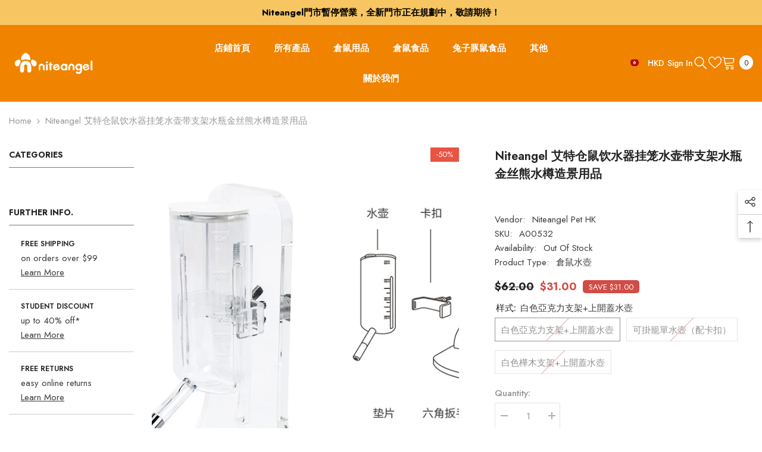

--- FILE ---
content_type: text/html; charset=utf-8
request_url: https://niteangelpet.com.hk/products/niteangel-%E8%89%BE%E7%89%B9%E4%BB%93%E9%BC%A0%E9%A5%AE%E6%B0%B4%E5%99%A8%E6%8C%82%E7%AC%BC%E6%B0%B4%E5%A3%B6%E5%B8%A6%E6%94%AF%E6%9E%B6%E6%B0%B4%E7%93%B6%E9%87%91%E4%B8%9D%E7%86%8A%E6%B0%B4%E6%A8%BD%E9%80%A0%E6%99%AF%E7%94%A8%E5%93%81
body_size: 73325
content:
<!doctype html><html class="no-js" lang="zh-TW">
    <head>
        <meta charset="utf-8">
        <meta http-equiv="X-UA-Compatible" content="IE=edge">
        <meta name="viewport" content="width=device-width,initial-scale=1">
        <meta name="theme-color" content="">
        <link rel="canonical" href="https://niteangelpet.com.hk/products/niteangel-%e8%89%be%e7%89%b9%e4%bb%93%e9%bc%a0%e9%a5%ae%e6%b0%b4%e5%99%a8%e6%8c%82%e7%ac%bc%e6%b0%b4%e5%a3%b6%e5%b8%a6%e6%94%af%e6%9e%b6%e6%b0%b4%e7%93%b6%e9%87%91%e4%b8%9d%e7%86%8a%e6%b0%b4%e6%a8%bd%e9%80%a0%e6%99%af%e7%94%a8%e5%93%81">
        <link rel="canonical" href="https://niteangelpet.com.hk/products/niteangel-%e8%89%be%e7%89%b9%e4%bb%93%e9%bc%a0%e9%a5%ae%e6%b0%b4%e5%99%a8%e6%8c%82%e7%ac%bc%e6%b0%b4%e5%a3%b6%e5%b8%a6%e6%94%af%e6%9e%b6%e6%b0%b4%e7%93%b6%e9%87%91%e4%b8%9d%e7%86%8a%e6%b0%b4%e6%a8%bd%e9%80%a0%e6%99%af%e7%94%a8%e5%93%81" canonical-shop-url="https://niteangelpet.com.hk/"><link rel="preconnect" href="https://cdn.shopify.com" crossorigin>
        <title>Niteangel 艾特仓鼠饮水器挂笼水壶带支架水瓶金丝熊水樽造景用品  &ndash; Niteangel Pet HK</title><meta name="description" content="">

<meta property="og:site_name" content="Niteangel Pet HK">
<meta property="og:url" content="https://niteangelpet.com.hk/products/niteangel-%e8%89%be%e7%89%b9%e4%bb%93%e9%bc%a0%e9%a5%ae%e6%b0%b4%e5%99%a8%e6%8c%82%e7%ac%bc%e6%b0%b4%e5%a3%b6%e5%b8%a6%e6%94%af%e6%9e%b6%e6%b0%b4%e7%93%b6%e9%87%91%e4%b8%9d%e7%86%8a%e6%b0%b4%e6%a8%bd%e9%80%a0%e6%99%af%e7%94%a8%e5%93%81">
<meta property="og:title" content="Niteangel 艾特仓鼠饮水器挂笼水壶带支架水瓶金丝熊水樽造景用品">
<meta property="og:type" content="product">
<meta property="og:description" content="Niteangel pet 艾特寵物用品"><meta property="og:image" content="http://niteangelpet.com.hk/cdn/shop/files/01_0e54be03-23a0-4fdd-bb06-d53dd949e0a3.jpg?v=1693387100">
  <meta property="og:image:secure_url" content="https://niteangelpet.com.hk/cdn/shop/files/01_0e54be03-23a0-4fdd-bb06-d53dd949e0a3.jpg?v=1693387100">
  <meta property="og:image:width" content="1600">
  <meta property="og:image:height" content="1600"><meta property="og:price:amount" content="21.00">
  <meta property="og:price:currency" content="HKD"><meta name="twitter:card" content="summary_large_image">
<meta name="twitter:title" content="Niteangel 艾特仓鼠饮水器挂笼水壶带支架水瓶金丝熊水樽造景用品">
<meta name="twitter:description" content="Niteangel pet 艾特寵物用品">

        <script>window.performance && window.performance.mark && window.performance.mark('shopify.content_for_header.start');</script><meta id="shopify-digital-wallet" name="shopify-digital-wallet" content="/81025663285/digital_wallets/dialog">
<meta name="shopify-checkout-api-token" content="3a00a9f69fd074e98d7da1025566dd78">
<meta id="in-context-paypal-metadata" data-shop-id="81025663285" data-venmo-supported="false" data-environment="production" data-locale="en_US" data-paypal-v4="true" data-currency="HKD">
<link rel="alternate" type="application/json+oembed" href="https://niteangelpet.com.hk/products/niteangel-%e8%89%be%e7%89%b9%e4%bb%93%e9%bc%a0%e9%a5%ae%e6%b0%b4%e5%99%a8%e6%8c%82%e7%ac%bc%e6%b0%b4%e5%a3%b6%e5%b8%a6%e6%94%af%e6%9e%b6%e6%b0%b4%e7%93%b6%e9%87%91%e4%b8%9d%e7%86%8a%e6%b0%b4%e6%a8%bd%e9%80%a0%e6%99%af%e7%94%a8%e5%93%81.oembed">
<script async="async" src="/checkouts/internal/preloads.js?locale=zh-HK"></script>
<link rel="preconnect" href="https://shop.app" crossorigin="anonymous">
<script async="async" src="https://shop.app/checkouts/internal/preloads.js?locale=zh-HK&shop_id=81025663285" crossorigin="anonymous"></script>
<script id="apple-pay-shop-capabilities" type="application/json">{"shopId":81025663285,"countryCode":"HK","currencyCode":"HKD","merchantCapabilities":["supports3DS"],"merchantId":"gid:\/\/shopify\/Shop\/81025663285","merchantName":"Niteangel Pet HK","requiredBillingContactFields":["postalAddress","email","phone"],"requiredShippingContactFields":["postalAddress","email","phone"],"shippingType":"shipping","supportedNetworks":["visa","masterCard","amex"],"total":{"type":"pending","label":"Niteangel Pet HK","amount":"1.00"},"shopifyPaymentsEnabled":true,"supportsSubscriptions":true}</script>
<script id="shopify-features" type="application/json">{"accessToken":"3a00a9f69fd074e98d7da1025566dd78","betas":["rich-media-storefront-analytics"],"domain":"niteangelpet.com.hk","predictiveSearch":false,"shopId":81025663285,"locale":"zh-tw"}</script>
<script>var Shopify = Shopify || {};
Shopify.shop = "d8f47c.myshopify.com";
Shopify.locale = "zh-TW";
Shopify.currency = {"active":"HKD","rate":"1.0"};
Shopify.country = "HK";
Shopify.theme = {"name":"Ella-6-5-3-theme-source","id":163474833717,"schema_name":"Ella","schema_version":"6.5.3","theme_store_id":null,"role":"main"};
Shopify.theme.handle = "null";
Shopify.theme.style = {"id":null,"handle":null};
Shopify.cdnHost = "niteangelpet.com.hk/cdn";
Shopify.routes = Shopify.routes || {};
Shopify.routes.root = "/";</script>
<script type="module">!function(o){(o.Shopify=o.Shopify||{}).modules=!0}(window);</script>
<script>!function(o){function n(){var o=[];function n(){o.push(Array.prototype.slice.apply(arguments))}return n.q=o,n}var t=o.Shopify=o.Shopify||{};t.loadFeatures=n(),t.autoloadFeatures=n()}(window);</script>
<script>
  window.ShopifyPay = window.ShopifyPay || {};
  window.ShopifyPay.apiHost = "shop.app\/pay";
  window.ShopifyPay.redirectState = null;
</script>
<script id="shop-js-analytics" type="application/json">{"pageType":"product"}</script>
<script defer="defer" async type="module" src="//niteangelpet.com.hk/cdn/shopifycloud/shop-js/modules/v2/client.init-shop-cart-sync_Bc1MqbDo.zh-TW.esm.js"></script>
<script defer="defer" async type="module" src="//niteangelpet.com.hk/cdn/shopifycloud/shop-js/modules/v2/chunk.common_CAJPCU9u.esm.js"></script>
<script type="module">
  await import("//niteangelpet.com.hk/cdn/shopifycloud/shop-js/modules/v2/client.init-shop-cart-sync_Bc1MqbDo.zh-TW.esm.js");
await import("//niteangelpet.com.hk/cdn/shopifycloud/shop-js/modules/v2/chunk.common_CAJPCU9u.esm.js");

  window.Shopify.SignInWithShop?.initShopCartSync?.({"fedCMEnabled":true,"windoidEnabled":true});

</script>
<script>
  window.Shopify = window.Shopify || {};
  if (!window.Shopify.featureAssets) window.Shopify.featureAssets = {};
  window.Shopify.featureAssets['shop-js'] = {"shop-cart-sync":["modules/v2/client.shop-cart-sync_CJZjf7tJ.zh-TW.esm.js","modules/v2/chunk.common_CAJPCU9u.esm.js"],"init-fed-cm":["modules/v2/client.init-fed-cm_B03SH24-.zh-TW.esm.js","modules/v2/chunk.common_CAJPCU9u.esm.js"],"shop-button":["modules/v2/client.shop-button_CCWtaV8w.zh-TW.esm.js","modules/v2/chunk.common_CAJPCU9u.esm.js"],"init-windoid":["modules/v2/client.init-windoid_-tDwnDQt.zh-TW.esm.js","modules/v2/chunk.common_CAJPCU9u.esm.js"],"shop-cash-offers":["modules/v2/client.shop-cash-offers_BKD3Ue88.zh-TW.esm.js","modules/v2/chunk.common_CAJPCU9u.esm.js","modules/v2/chunk.modal_DRepa-Oo.esm.js"],"shop-toast-manager":["modules/v2/client.shop-toast-manager_COOaMHYr.zh-TW.esm.js","modules/v2/chunk.common_CAJPCU9u.esm.js"],"init-shop-email-lookup-coordinator":["modules/v2/client.init-shop-email-lookup-coordinator_D0tcU3Vn.zh-TW.esm.js","modules/v2/chunk.common_CAJPCU9u.esm.js"],"pay-button":["modules/v2/client.pay-button_BYwrtxM3.zh-TW.esm.js","modules/v2/chunk.common_CAJPCU9u.esm.js"],"avatar":["modules/v2/client.avatar_BTnouDA3.zh-TW.esm.js"],"init-shop-cart-sync":["modules/v2/client.init-shop-cart-sync_Bc1MqbDo.zh-TW.esm.js","modules/v2/chunk.common_CAJPCU9u.esm.js"],"shop-login-button":["modules/v2/client.shop-login-button_Dn94lChR.zh-TW.esm.js","modules/v2/chunk.common_CAJPCU9u.esm.js","modules/v2/chunk.modal_DRepa-Oo.esm.js"],"init-customer-accounts-sign-up":["modules/v2/client.init-customer-accounts-sign-up_B8edHcXw.zh-TW.esm.js","modules/v2/client.shop-login-button_Dn94lChR.zh-TW.esm.js","modules/v2/chunk.common_CAJPCU9u.esm.js","modules/v2/chunk.modal_DRepa-Oo.esm.js"],"init-shop-for-new-customer-accounts":["modules/v2/client.init-shop-for-new-customer-accounts_B87D3-8_.zh-TW.esm.js","modules/v2/client.shop-login-button_Dn94lChR.zh-TW.esm.js","modules/v2/chunk.common_CAJPCU9u.esm.js","modules/v2/chunk.modal_DRepa-Oo.esm.js"],"init-customer-accounts":["modules/v2/client.init-customer-accounts_BJFluCUS.zh-TW.esm.js","modules/v2/client.shop-login-button_Dn94lChR.zh-TW.esm.js","modules/v2/chunk.common_CAJPCU9u.esm.js","modules/v2/chunk.modal_DRepa-Oo.esm.js"],"shop-follow-button":["modules/v2/client.shop-follow-button_CdRrSwit.zh-TW.esm.js","modules/v2/chunk.common_CAJPCU9u.esm.js","modules/v2/chunk.modal_DRepa-Oo.esm.js"],"lead-capture":["modules/v2/client.lead-capture_CZ4Cw3gS.zh-TW.esm.js","modules/v2/chunk.common_CAJPCU9u.esm.js","modules/v2/chunk.modal_DRepa-Oo.esm.js"],"checkout-modal":["modules/v2/client.checkout-modal_DtAoxyn-.zh-TW.esm.js","modules/v2/chunk.common_CAJPCU9u.esm.js","modules/v2/chunk.modal_DRepa-Oo.esm.js"],"shop-login":["modules/v2/client.shop-login_BZwAvLAj.zh-TW.esm.js","modules/v2/chunk.common_CAJPCU9u.esm.js","modules/v2/chunk.modal_DRepa-Oo.esm.js"],"payment-terms":["modules/v2/client.payment-terms_D_AxOJMo.zh-TW.esm.js","modules/v2/chunk.common_CAJPCU9u.esm.js","modules/v2/chunk.modal_DRepa-Oo.esm.js"]};
</script>
<script>(function() {
  var isLoaded = false;
  function asyncLoad() {
    if (isLoaded) return;
    isLoaded = true;
    var urls = ["https:\/\/cdn.hextom.com\/js\/freeshippingbar.js?shop=d8f47c.myshopify.com"];
    for (var i = 0; i < urls.length; i++) {
      var s = document.createElement('script');
      s.type = 'text/javascript';
      s.async = true;
      s.src = urls[i];
      var x = document.getElementsByTagName('script')[0];
      x.parentNode.insertBefore(s, x);
    }
  };
  if(window.attachEvent) {
    window.attachEvent('onload', asyncLoad);
  } else {
    window.addEventListener('load', asyncLoad, false);
  }
})();</script>
<script id="__st">var __st={"a":81025663285,"offset":28800,"reqid":"b967f84b-633a-48e8-9e66-80f5dade913c-1768960918","pageurl":"niteangelpet.com.hk\/products\/niteangel-%E8%89%BE%E7%89%B9%E4%BB%93%E9%BC%A0%E9%A5%AE%E6%B0%B4%E5%99%A8%E6%8C%82%E7%AC%BC%E6%B0%B4%E5%A3%B6%E5%B8%A6%E6%94%AF%E6%9E%B6%E6%B0%B4%E7%93%B6%E9%87%91%E4%B8%9D%E7%86%8A%E6%B0%B4%E6%A8%BD%E9%80%A0%E6%99%AF%E7%94%A8%E5%93%81","u":"ae04b0ebeb74","p":"product","rtyp":"product","rid":8595950010677};</script>
<script>window.ShopifyPaypalV4VisibilityTracking = true;</script>
<script id="captcha-bootstrap">!function(){'use strict';const t='contact',e='account',n='new_comment',o=[[t,t],['blogs',n],['comments',n],[t,'customer']],c=[[e,'customer_login'],[e,'guest_login'],[e,'recover_customer_password'],[e,'create_customer']],r=t=>t.map((([t,e])=>`form[action*='/${t}']:not([data-nocaptcha='true']) input[name='form_type'][value='${e}']`)).join(','),a=t=>()=>t?[...document.querySelectorAll(t)].map((t=>t.form)):[];function s(){const t=[...o],e=r(t);return a(e)}const i='password',u='form_key',d=['recaptcha-v3-token','g-recaptcha-response','h-captcha-response',i],f=()=>{try{return window.sessionStorage}catch{return}},m='__shopify_v',_=t=>t.elements[u];function p(t,e,n=!1){try{const o=window.sessionStorage,c=JSON.parse(o.getItem(e)),{data:r}=function(t){const{data:e,action:n}=t;return t[m]||n?{data:e,action:n}:{data:t,action:n}}(c);for(const[e,n]of Object.entries(r))t.elements[e]&&(t.elements[e].value=n);n&&o.removeItem(e)}catch(o){console.error('form repopulation failed',{error:o})}}const l='form_type',E='cptcha';function T(t){t.dataset[E]=!0}const w=window,h=w.document,L='Shopify',v='ce_forms',y='captcha';let A=!1;((t,e)=>{const n=(g='f06e6c50-85a8-45c8-87d0-21a2b65856fe',I='https://cdn.shopify.com/shopifycloud/storefront-forms-hcaptcha/ce_storefront_forms_captcha_hcaptcha.v1.5.2.iife.js',D={infoText:'已受到 hCaptcha 保護',privacyText:'隱私',termsText:'條款'},(t,e,n)=>{const o=w[L][v],c=o.bindForm;if(c)return c(t,g,e,D).then(n);var r;o.q.push([[t,g,e,D],n]),r=I,A||(h.body.append(Object.assign(h.createElement('script'),{id:'captcha-provider',async:!0,src:r})),A=!0)});var g,I,D;w[L]=w[L]||{},w[L][v]=w[L][v]||{},w[L][v].q=[],w[L][y]=w[L][y]||{},w[L][y].protect=function(t,e){n(t,void 0,e),T(t)},Object.freeze(w[L][y]),function(t,e,n,w,h,L){const[v,y,A,g]=function(t,e,n){const i=e?o:[],u=t?c:[],d=[...i,...u],f=r(d),m=r(i),_=r(d.filter((([t,e])=>n.includes(e))));return[a(f),a(m),a(_),s()]}(w,h,L),I=t=>{const e=t.target;return e instanceof HTMLFormElement?e:e&&e.form},D=t=>v().includes(t);t.addEventListener('submit',(t=>{const e=I(t);if(!e)return;const n=D(e)&&!e.dataset.hcaptchaBound&&!e.dataset.recaptchaBound,o=_(e),c=g().includes(e)&&(!o||!o.value);(n||c)&&t.preventDefault(),c&&!n&&(function(t){try{if(!f())return;!function(t){const e=f();if(!e)return;const n=_(t);if(!n)return;const o=n.value;o&&e.removeItem(o)}(t);const e=Array.from(Array(32),(()=>Math.random().toString(36)[2])).join('');!function(t,e){_(t)||t.append(Object.assign(document.createElement('input'),{type:'hidden',name:u})),t.elements[u].value=e}(t,e),function(t,e){const n=f();if(!n)return;const o=[...t.querySelectorAll(`input[type='${i}']`)].map((({name:t})=>t)),c=[...d,...o],r={};for(const[a,s]of new FormData(t).entries())c.includes(a)||(r[a]=s);n.setItem(e,JSON.stringify({[m]:1,action:t.action,data:r}))}(t,e)}catch(e){console.error('failed to persist form',e)}}(e),e.submit())}));const S=(t,e)=>{t&&!t.dataset[E]&&(n(t,e.some((e=>e===t))),T(t))};for(const o of['focusin','change'])t.addEventListener(o,(t=>{const e=I(t);D(e)&&S(e,y())}));const B=e.get('form_key'),M=e.get(l),P=B&&M;t.addEventListener('DOMContentLoaded',(()=>{const t=y();if(P)for(const e of t)e.elements[l].value===M&&p(e,B);[...new Set([...A(),...v().filter((t=>'true'===t.dataset.shopifyCaptcha))])].forEach((e=>S(e,t)))}))}(h,new URLSearchParams(w.location.search),n,t,e,['guest_login'])})(!0,!0)}();</script>
<script integrity="sha256-4kQ18oKyAcykRKYeNunJcIwy7WH5gtpwJnB7kiuLZ1E=" data-source-attribution="shopify.loadfeatures" defer="defer" src="//niteangelpet.com.hk/cdn/shopifycloud/storefront/assets/storefront/load_feature-a0a9edcb.js" crossorigin="anonymous"></script>
<script crossorigin="anonymous" defer="defer" src="//niteangelpet.com.hk/cdn/shopifycloud/storefront/assets/shopify_pay/storefront-65b4c6d7.js?v=20250812"></script>
<script data-source-attribution="shopify.dynamic_checkout.dynamic.init">var Shopify=Shopify||{};Shopify.PaymentButton=Shopify.PaymentButton||{isStorefrontPortableWallets:!0,init:function(){window.Shopify.PaymentButton.init=function(){};var t=document.createElement("script");t.src="https://niteangelpet.com.hk/cdn/shopifycloud/portable-wallets/latest/portable-wallets.zh-tw.js",t.type="module",document.head.appendChild(t)}};
</script>
<script data-source-attribution="shopify.dynamic_checkout.buyer_consent">
  function portableWalletsHideBuyerConsent(e){var t=document.getElementById("shopify-buyer-consent"),n=document.getElementById("shopify-subscription-policy-button");t&&n&&(t.classList.add("hidden"),t.setAttribute("aria-hidden","true"),n.removeEventListener("click",e))}function portableWalletsShowBuyerConsent(e){var t=document.getElementById("shopify-buyer-consent"),n=document.getElementById("shopify-subscription-policy-button");t&&n&&(t.classList.remove("hidden"),t.removeAttribute("aria-hidden"),n.addEventListener("click",e))}window.Shopify?.PaymentButton&&(window.Shopify.PaymentButton.hideBuyerConsent=portableWalletsHideBuyerConsent,window.Shopify.PaymentButton.showBuyerConsent=portableWalletsShowBuyerConsent);
</script>
<script>
  function portableWalletsCleanup(e){e&&e.src&&console.error("Failed to load portable wallets script "+e.src);var t=document.querySelectorAll("shopify-accelerated-checkout .shopify-payment-button__skeleton, shopify-accelerated-checkout-cart .wallet-cart-button__skeleton"),e=document.getElementById("shopify-buyer-consent");for(let e=0;e<t.length;e++)t[e].remove();e&&e.remove()}function portableWalletsNotLoadedAsModule(e){e instanceof ErrorEvent&&"string"==typeof e.message&&e.message.includes("import.meta")&&"string"==typeof e.filename&&e.filename.includes("portable-wallets")&&(window.removeEventListener("error",portableWalletsNotLoadedAsModule),window.Shopify.PaymentButton.failedToLoad=e,"loading"===document.readyState?document.addEventListener("DOMContentLoaded",window.Shopify.PaymentButton.init):window.Shopify.PaymentButton.init())}window.addEventListener("error",portableWalletsNotLoadedAsModule);
</script>

<script type="module" src="https://niteangelpet.com.hk/cdn/shopifycloud/portable-wallets/latest/portable-wallets.zh-tw.js" onError="portableWalletsCleanup(this)" crossorigin="anonymous"></script>
<script nomodule>
  document.addEventListener("DOMContentLoaded", portableWalletsCleanup);
</script>

<link id="shopify-accelerated-checkout-styles" rel="stylesheet" media="screen" href="https://niteangelpet.com.hk/cdn/shopifycloud/portable-wallets/latest/accelerated-checkout-backwards-compat.css" crossorigin="anonymous">
<style id="shopify-accelerated-checkout-cart">
        #shopify-buyer-consent {
  margin-top: 1em;
  display: inline-block;
  width: 100%;
}

#shopify-buyer-consent.hidden {
  display: none;
}

#shopify-subscription-policy-button {
  background: none;
  border: none;
  padding: 0;
  text-decoration: underline;
  font-size: inherit;
  cursor: pointer;
}

#shopify-subscription-policy-button::before {
  box-shadow: none;
}

      </style>
<script id="sections-script" data-sections="header-navigation-utility,header-mobile" defer="defer" src="//niteangelpet.com.hk/cdn/shop/t/5/compiled_assets/scripts.js?v=351"></script>
<script>window.performance && window.performance.mark && window.performance.mark('shopify.content_for_header.end');</script>
        <style>@import url('https://fonts.googleapis.com/css?family=Jost:300,300i,400,400i,500,500i,600,600i,700,700i,800,800i&display=swap');
                :root {
        --font-family-1: Jost;
        --font-family-2: Jost;

        /* Settings Body */--font-body-family: Jost;--font-body-size: 15px;--font-body-weight: 400;--body-line-height: 24px;--body-letter-spacing: 0;

        /* Settings Heading */--font-heading-family: Jost;--font-heading-size: 24px;--font-heading-weight: 700;--font-heading-style: normal;--heading-line-height: 34px;--heading-letter-spacing: 0;--heading-text-transform: capitalize;--heading-border-height: 1px;

        /* Menu Lv1 */--font-menu-lv1-family: Jost;--font-menu-lv1-size: 15px;--font-menu-lv1-weight: 700;--menu-lv1-line-height: 24px;--menu-lv1-letter-spacing: 0;--menu-lv1-text-transform: capitalize;

        /* Menu Lv2 */--font-menu-lv2-family: Jost;--font-menu-lv2-size: 15px;--font-menu-lv2-weight: 400;--menu-lv2-line-height: 24px;--menu-lv2-letter-spacing: 0;--menu-lv2-text-transform: capitalize;

        /* Menu Lv3 */--font-menu-lv3-family: Jost;--font-menu-lv3-size: 15px;--font-menu-lv3-weight: 400;--menu-lv3-line-height: 24px;--menu-lv3-letter-spacing: 0;--menu-lv3-text-transform: capitalize;

        /* Mega Menu Lv2 */--font-mega-menu-lv2-family: Jost;--font-mega-menu-lv2-size: 15px;--font-mega-menu-lv2-weight: 600;--font-mega-menu-lv2-style: normal;--mega-menu-lv2-line-height: 22px;--mega-menu-lv2-letter-spacing: 0;--mega-menu-lv2-text-transform: capitalize;

        /* Mega Menu Lv3 */--font-mega-menu-lv3-family: Jost;--font-mega-menu-lv3-size: 15px;--font-mega-menu-lv3-weight: 400;--mega-menu-lv3-line-height: 24px;--mega-menu-lv3-letter-spacing: 0;--mega-menu-lv3-text-transform: capitalize;

        /* Product Card Title */--product-title-font: Jost;--product-title-font-size : 16px;--product-title-font-weight : 500;--product-title-line-height: 28px;--product-title-letter-spacing: 0;--product-title-line-text : 2;--product-title-text-transform : capitalize;--product-title-margin-bottom: 8px;

        /* Product Card Vendor */--product-vendor-font: Jost;--product-vendor-font-size : 13px;--product-vendor-font-weight : 400;--product-vendor-font-style : normal;--product-vendor-line-height: 20px;--product-vendor-letter-spacing: 0;--product-vendor-text-transform : uppercase;--product-vendor-margin-bottom: 3px;--product-vendor-margin-top: 0px;

        /* Product Card Price */--product-price-font: Jost;--product-price-font-size : 15px;--product-price-font-weight : 700;--product-price-line-height: 22px;--product-price-letter-spacing: 0;--product-price-margin-top: 6px;--product-price-margin-bottom: 13px;

        /* Product Card Badge */--badge-font: Jost;--badge-font-size : 13px;--badge-font-weight : 400;--badge-text-transform : capitalize;--badge-letter-spacing: 0;--badge-line-height: 20px;--badge-border-radius: 0px;--badge-padding-top: 2px;--badge-padding-bottom: 2px;--badge-padding-left-right: 10px;--badge-postion-top: 0px;--badge-postion-left-right: 0px;

        /* Product Quickview */
        --product-quickview-font-size : 13px; --product-quickview-line-height: 22px; --product-quickview-border-radius: 3px; --product-quickview-padding-top: 2px; --product-quickview-padding-bottom: 2px; --product-quickview-padding-left-right: 19px; --product-quickview-sold-out-product: #e95144;--product-quickview-box-shadow: 0 1px 3px #0003;/* Blog Card Tile */--blog-title-font: Jost;--blog-title-font-size : 18px; --blog-title-font-weight : 700; --blog-title-line-height: 36px; --blog-title-letter-spacing: 0; --blog-title-text-transform : capitalize;

        /* Blog Card Info (Date, Author) */--blog-info-font: Jost;--blog-info-font-size : 12px; --blog-info-font-weight : 400; --blog-info-line-height: 22px; --blog-info-letter-spacing: 0; --blog-info-text-transform : none;

        /* Button 1 */--btn-1-font-family: Jost;--btn-1-font-size: 15px; --btn-1-font-weight: 600; --btn-1-text-transform: uppercase; --btn-1-line-height: 26px; --btn-1-letter-spacing: 0; --btn-1-text-align: center; --btn-1-border-radius: 3px; --btn-1-border-width: 1px; --btn-1-border-style: solid; --btn-1-padding-top: 10px; --btn-1-padding-bottom: 11px; --btn-1-horizontal-length: 0px; --btn-1-vertical-length: 0px; --btn-1-blur-radius: 0px; --btn-1-spread: 0px;
        --btn-1-inset: ;/* Button 2 */--btn-2-font-family: Jost;--btn-2-font-size: 16px; --btn-2-font-weight: 700; --btn-2-text-transform: uppercase; --btn-2-line-height: 24px; --btn-2-letter-spacing: .05em; --btn-2-text-align: center; --btn-2-border-radius: 0px; --btn-2-border-width: 1px; --btn-2-border-style: solid; --btn-2-padding-top: 20px; --btn-2-padding-bottom: 20px; --btn-2-horizontal-length: 0px; --btn-2-vertical-length: 0px; --btn-2-blur-radius: 0px; --btn-2-spread: 0px;
        --btn-2-inset: ;/* Button 3 */--btn-3-font-family: Jost;--btn-3-font-size: 15px; --btn-3-font-weight: 600; --btn-3-text-transform: uppercase; --btn-3-line-height: 24px; --btn-3-letter-spacing: 0; --btn-3-text-align: center; --btn-3-border-radius: 3px; --btn-3-border-width: 1px; --btn-3-border-style: solid; --btn-3-padding-top: 12px; --btn-3-padding-bottom: 12px; --btn-3-horizontal-length: 0px; --btn-3-vertical-length: 0px; --btn-3-blur-radius: 0px; --btn-3-spread: 0px;
        --btn-3-inset: ;/* Footer Heading */--footer-heading-font-family: Jost;--footer-heading-font-size : 18px; --footer-heading-font-weight : 700; --footer-heading-line-height : 28px; --footer-heading-letter-spacing : ; --footer-heading-text-transform : capitalize;

        /* Footer Link */--footer-link-font-family: Jost;--footer-link-font-size : 15px; --footer-link-font-weight : ; --footer-link-line-height : 34px; --footer-link-letter-spacing : 0; --footer-link-text-transform : capitalize;

        /* Page Title */--font-page-title-family: Jost;--font-page-title-size: 24px; --font-page-title-weight: 400; --font-page-title-style: normal; --page-title-line-height: 20px; --page-title-letter-spacing: .02em; --page-title-text-transform: uppercase;

        /* Font Product Tab Title */
        --font-tab-type-1: Jost; --font-tab-type-2: Jost;

        /* Text Size */
        --text-size-font-size : 10px; --text-size-font-weight : 400; --text-size-line-height : 22px; --text-size-letter-spacing : 0; --text-size-text-transform : uppercase; --text-size-color : #787878;

        /* Font Weight */
        --font-weight-normal: 400; --font-weight-medium: 500; --font-weight-semibold: 600; --font-weight-bold: 700; --font-weight-bolder: 800; --font-weight-black: 900;

        /* Radio Button */
        --form-label-checkbox-before-bg: #fff; --form-label-checkbox-before-border: #cecece; --form-label-checkbox-before-bg-checked: #000;

        /* Conatiner */
        --body-custom-width-container: 1800px;

        /* Layout Boxed */
        --color-background-layout-boxed: rgba(0,0,0,0);/* Arrow */
        --position-horizontal-slick-arrow: 15px;

        /* General Color*/
        --color-text: #232323; --color-text2: #969696; --color-global: #232323; --color-white: #FFFFFF; --color-grey: #868686; --color-black: #202020; --color-base-text-rgb: 35, 35, 35; --color-base-text2-rgb: 150, 150, 150; --color-background: #ffffff; --color-background-rgb: 255, 255, 255; --color-background-overylay: rgba(255, 255, 255, 0.9); --color-base-accent-text: ; --color-base-accent-1: ; --color-base-accent-2: ; --color-link: #232323; --color-link-hover: #232323; --color-error: #D93333; --color-error-bg: #FCEEEE; --color-success: #5A5A5A; --color-success-bg: #DFF0D8; --color-info: #202020; --color-info-bg: #FFF2DD; --color-link-underline: rgba(35, 35, 35, 0.5); --color-breadcrumb: #999999; --colors-breadcrumb-hover: #232323;--colors-breadcrumb-active: #999999; --border-global: #e6e6e6; --bg-global: #fafafa; --bg-planceholder: #fafafa; --color-warning: #fff; --bg-warning: #e0b252; --color-background-10 : #e9e9e9; --color-background-20 : #d3d3d3; --color-background-30 : #bdbdbd; --color-background-50 : #919191; --color-background-global : #919191;

        /* Arrow Color */
        --arrow-color: #191919; --arrow-background-color: #ffffff; --arrow-border-color: #d4d5d7;--arrow-color-hover: #191919;--arrow-background-color-hover: #ffcc00;--arrow-border-color-hover: #ffcc00;--arrow-width: 50px;--arrow-height: 50px;--arrow-size: 55px;--arrow-size-icon: 20px;--arrow-border-radius: 6%;--arrow-border-width: 1px;--arrow-width-half: -25px;

        /* Pagination Color */
        --pagination-item-color: #3c3c3c; --pagination-item-color-active: #3c3c3c; --pagination-item-bg-color: #fff;--pagination-item-bg-color-active: #fff;--pagination-item-border-color: #fff;--pagination-item-border-color-active: #3c3c3c;--pagination-arrow-color: #3c3c3c;--pagination-arrow-color-active: #3c3c3c;--pagination-arrow-bg-color: #fff;--pagination-arrow-bg-color-active: #fff;--pagination-arrow-border-color: #fff;--pagination-arrow-border-color-active: #fff;

        /* Dots Color */
        --dots-color: rgba(0,0,0,0);--dots-border-color: #000000;--dots-color-active: #000000;--dots-border-color-active: #000000;--dots-style2-background-opacity: #00000020;--dots-width: 12px;--dots-height: 12px;

        /* Button Color */
        --btn-1-color: #000000;--btn-1-bg: #f7c662;--btn-1-border: #f7c662;--btn-1-color-hover: #000000;--btn-1-bg-hover: #ffffff;--btn-1-border-hover: #000000;
        --btn-2-color: #000000;--btn-2-bg: #ffffff;--btn-2-border: #000000;--btn-2-color-hover: #000000;--btn-2-bg-hover: #f7c662;--btn-2-border-hover: #f7c662;
        --btn-3-color: #FFFFFF;--btn-3-bg: #e9514b;--btn-3-border: #e9514b;--btn-3-color-hover: #ffffff;--btn-3-bg-hover: #e9514b;--btn-3-border-hover: #e9514b;
        --anchor-transition: all ease .3s;--bg-white: #ffffff;--bg-black: #000000;--bg-grey: #808080;--icon: var(--color-text);--text-cart: #3c3c3c;--duration-short: 100ms;--duration-default: 350ms;--duration-long: 500ms;--form-input-bg: #ffffff;--form-input-border: #c7c7c7;--form-input-color: #232323;--form-input-placeholder: #868686;--form-label: #232323;

        --new-badge-color: #ffffff;--new-badge-bg: #17bfc5;--sale-badge-color: #ffffff;--sale-badge-bg: #e85342;--sold-out-badge-color: #e85342;--sold-out-badge-bg: #ffffff;--custom-badge-color: #1e1e1e;--custom-badge-bg: #f7c662;--bundle-badge-color: #ffffff;--bundle-badge-bg: #1e1e1e;
        
        --product-title-color : #000000;--product-title-color-hover : #3385f6;--product-vendor-color : #787878;--product-price-color : #000000;--product-sale-price-color : #d14c46;--product-compare-price-color : #787878;--product-review-full-color : #f8c646;--product-review-empty-color : #e4e4e4;

        --product-swatch-border : #cbcbcb;--product-swatch-border-active : #232323;--product-swatch-width : 40px;--product-swatch-height : 40px;--product-swatch-border-radius : 0px;--product-swatch-color-width : 40px;--product-swatch-color-height : 40px;--product-swatch-color-border-radius : 20px;

        --product-wishlist-color : #000000;--product-wishlist-bg : #fff;--product-wishlist-border : transparent;--product-wishlist-color-added : #c32f2f;--product-wishlist-bg-added : #ffffff;--product-wishlist-border-added : transparent;--product-compare-color : #000000;--product-compare-bg : #FFFFFF;--product-compare-color-added : #D12442; --product-compare-bg-added : #FFFFFF; --product-hot-stock-text-color : #d62828; --product-quick-view-color : #0b0335; --product-cart-image-fit : contain; --product-title-variant-font-size: 16px;--product-quick-view-bg : #ffffff;--product-quick-view-bg-above-button: rgba(255, 255, 255, 0.7);--product-quick-view-color-hover : #0b0335;--product-quick-view-bg-hover : #ffffff;--product-action-color : #000000;--product-action-bg : #ffffff;--product-action-border : #000000;--product-action-color-hover : #ffffff;--product-action-bg-hover : #000000;--product-action-border-hover : #000000;

        /* Multilevel Category Filter */
        --color-label-multiLevel-categories: #232323;--bg-label-multiLevel-categories: #fff;--color-button-multiLevel-categories: #fff;--bg-button-multiLevel-categories: #ff8b21;--border-button-multiLevel-categories: #ff736b;--hover-color-button-multiLevel-categories: #fff;--hover-bg-button-multiLevel-categories: #ff8b21;--cart-item-bg : #ffffff;--cart-item-border : #e8e8e8;--cart-item-border-width : 1px;--cart-item-border-style : solid;--free-shipping-height : 10px;--free-shipping-border-radius : 20px;--free-shipping-color : #727272; --free-shipping-bg : #ededed;--free-shipping-bg-1: #f44336;--free-shipping-bg-2: #ffc206;--free-shipping-bg-3: #69c69c;--free-shipping-bg-4: #69c69c; --free-shipping-min-height : 20.0px;--w-product-swatch-custom: 30px;--h-product-swatch-custom: 30px;--w-product-swatch-custom-mb: 20px;--h-product-swatch-custom-mb: 20px;--font-size-product-swatch-more: 12px;--swatch-border : #cbcbcb;--swatch-border-active : #232323;

        --variant-size: #232323;--variant-size-border: #e7e7e7;--variant-size-bg: #ffffff;--variant-size-hover: #ffffff;--variant-size-border-hover: #232323;--variant-size-bg-hover: #232323;--variant-bg : #ffffff; --variant-color : #232323; --variant-bg-active : #ffffff; --variant-color-active : #232323;

        --fontsize-text-social: 12px;
        --page-content-distance: 64px;--sidebar-content-distance: 40px;--button-transition-ease: cubic-bezier(.25,.46,.45,.94);

        /* Loading Spinner Color */
        --spinner-top-color: #fc0; --spinner-right-color: #4dd4c6; --spinner-bottom-color: #f00; --spinner-left-color: #f6f6f6;

        /* Product Card Marquee */
        --product-marquee-background-color: ;--product-marquee-text-color: #FFFFFF;--product-marquee-text-size: 14px;--product-marquee-text-mobile-size: 14px;--product-marquee-text-weight: 400;--product-marquee-text-transform: none;--product-marquee-text-style: italic;--product-marquee-speed: ; --product-marquee-line-height: calc(var(--product-marquee-text-mobile-size) * 1.5);
    }
</style>
        <link href="//niteangelpet.com.hk/cdn/shop/t/5/assets/base.css?v=110349627047605356851700623866" rel="stylesheet" type="text/css" media="all" />
<link href="//niteangelpet.com.hk/cdn/shop/t/5/assets/fade-up-animation.css?v=148448505227430981271700623869" rel="stylesheet" type="text/css" media="all" />
<link href="//niteangelpet.com.hk/cdn/shop/t/5/assets/animated.css?v=85100867744973969481700623866" rel="stylesheet" type="text/css" media="all" />
<link href="//niteangelpet.com.hk/cdn/shop/t/5/assets/component-card.css?v=165988649090035490751700623867" rel="stylesheet" type="text/css" media="all" />
<link href="//niteangelpet.com.hk/cdn/shop/t/5/assets/component-loading-overlay.css?v=98393919969379515581700623868" rel="stylesheet" type="text/css" media="all" />
<link href="//niteangelpet.com.hk/cdn/shop/t/5/assets/component-loading-banner.css?v=43539461848081260661700623868" rel="stylesheet" type="text/css" media="all" />
<link href="//niteangelpet.com.hk/cdn/shop/t/5/assets/component-quick-cart.css?v=111677929301119732291700623868" rel="stylesheet" type="text/css" media="all" />
<link rel="stylesheet" href="//niteangelpet.com.hk/cdn/shop/t/5/assets/vendor.css?v=164616260963476715651700623870" media="print" onload="this.media='all'">
<noscript><link href="//niteangelpet.com.hk/cdn/shop/t/5/assets/vendor.css?v=164616260963476715651700623870" rel="stylesheet" type="text/css" media="all" /></noscript>



<link href="//niteangelpet.com.hk/cdn/shop/t/5/assets/component-predictive-search.css?v=104537003445991516671700623868" rel="stylesheet" type="text/css" media="all" />
<link rel="stylesheet" href="//niteangelpet.com.hk/cdn/shop/t/5/assets/component-newsletter.css?v=111617043413587308161700623868" media="print" onload="this.media='all'">
<link rel="stylesheet" href="//niteangelpet.com.hk/cdn/shop/t/5/assets/component-slider.css?v=37888473738646685221700623869" media="print" onload="this.media='all'">
<link rel="stylesheet" href="//niteangelpet.com.hk/cdn/shop/t/5/assets/component-list-social.css?v=102044711114163579551700623868" media="print" onload="this.media='all'"><noscript><link href="//niteangelpet.com.hk/cdn/shop/t/5/assets/component-newsletter.css?v=111617043413587308161700623868" rel="stylesheet" type="text/css" media="all" /></noscript>
<noscript><link href="//niteangelpet.com.hk/cdn/shop/t/5/assets/component-slider.css?v=37888473738646685221700623869" rel="stylesheet" type="text/css" media="all" /></noscript>
<noscript><link href="//niteangelpet.com.hk/cdn/shop/t/5/assets/component-list-social.css?v=102044711114163579551700623868" rel="stylesheet" type="text/css" media="all" /></noscript>

<style type="text/css">
	.nav-title-mobile {display: none;}.list-menu--disclosure{display: none;position: absolute;min-width: 100%;width: 22rem;background-color: var(--bg-white);box-shadow: 0 1px 4px 0 rgb(0 0 0 / 15%);padding: 5px 0 5px 20px;opacity: 0;visibility: visible;pointer-events: none;transition: opacity var(--duration-default) ease, transform var(--duration-default) ease;}.list-menu--disclosure-2{margin-left: calc(100% - 15px);z-index: 2;top: -5px;}.list-menu--disclosure:focus {outline: none;}.list-menu--disclosure.localization-selector {max-height: 18rem;overflow: auto;width: 10rem;padding: 0.5rem;}.js menu-drawer > details > summary::before, .js menu-drawer > details[open]:not(.menu-opening) > summary::before {content: '';position: absolute;cursor: default;width: 100%;height: calc(100vh - 100%);height: calc(var(--viewport-height, 100vh) - (var(--header-bottom-position, 100%)));top: 100%;left: 0;background: var(--color-foreground-50);opacity: 0;visibility: hidden;z-index: 2;transition: opacity var(--duration-default) ease,visibility var(--duration-default) ease;}menu-drawer > details[open] > summary::before {visibility: visible;opacity: 1;}.menu-drawer {position: absolute;transform: translateX(-100%);visibility: hidden;z-index: 3;left: 0;top: 100%;width: 100%;max-width: calc(100vw - 4rem);padding: 0;border: 0.1rem solid var(--color-background-10);border-left: 0;border-bottom: 0;background-color: var(--bg-white);overflow-x: hidden;}.js .menu-drawer {height: calc(100vh - 100%);height: calc(var(--viewport-height, 100vh) - (var(--header-bottom-position, 100%)));}.js details[open] > .menu-drawer, .js details[open] > .menu-drawer__submenu {transition: transform var(--duration-default) ease, visibility var(--duration-default) ease;}.no-js details[open] > .menu-drawer, .js details[open].menu-opening > .menu-drawer, details[open].menu-opening > .menu-drawer__submenu {transform: translateX(0);visibility: visible;}@media screen and (min-width: 750px) {.menu-drawer {width: 40rem;}.no-js .menu-drawer {height: auto;}}.menu-drawer__inner-container {position: relative;height: 100%;}.menu-drawer__navigation-container {display: grid;grid-template-rows: 1fr auto;align-content: space-between;overflow-y: auto;height: 100%;}.menu-drawer__navigation {padding: 0 0 5.6rem 0;}.menu-drawer__inner-submenu {height: 100%;overflow-x: hidden;overflow-y: auto;}.no-js .menu-drawer__navigation {padding: 0;}.js .menu-drawer__menu li {width: 100%;border-bottom: 1px solid #e6e6e6;overflow: hidden;}.menu-drawer__menu-item{line-height: var(--body-line-height);letter-spacing: var(--body-letter-spacing);padding: 10px 20px 10px 15px;cursor: pointer;display: flex;align-items: center;justify-content: space-between;}.menu-drawer__menu-item .label{display: inline-block;vertical-align: middle;font-size: calc(var(--font-body-size) - 4px);font-weight: var(--font-weight-normal);letter-spacing: var(--body-letter-spacing);height: 20px;line-height: 20px;margin: 0 0 0 10px;padding: 0 5px;text-transform: uppercase;text-align: center;position: relative;}.menu-drawer__menu-item .label:before{content: "";position: absolute;border: 5px solid transparent;top: 50%;left: -9px;transform: translateY(-50%);}.menu-drawer__menu-item > .icon{width: 24px;height: 24px;margin: 0 10px 0 0;}.menu-drawer__menu-item > .symbol {position: absolute;right: 20px;top: 50%;transform: translateY(-50%);display: flex;align-items: center;justify-content: center;font-size: 0;pointer-events: none;}.menu-drawer__menu-item > .symbol .icon{width: 14px;height: 14px;opacity: .6;}.menu-mobile-icon .menu-drawer__menu-item{justify-content: flex-start;}.no-js .menu-drawer .menu-drawer__menu-item > .symbol {display: none;}.js .menu-drawer__submenu {position: absolute;top: 0;width: 100%;bottom: 0;left: 0;background-color: var(--bg-white);z-index: 1;transform: translateX(100%);visibility: hidden;}.js .menu-drawer__submenu .menu-drawer__submenu {overflow-y: auto;}.menu-drawer__close-button {display: block;width: 100%;padding: 10px 15px;background-color: transparent;border: none;background: #f6f8f9;position: relative;}.menu-drawer__close-button .symbol{position: absolute;top: auto;left: 20px;width: auto;height: 22px;z-index: 10;display: flex;align-items: center;justify-content: center;font-size: 0;pointer-events: none;}.menu-drawer__close-button .icon {display: inline-block;vertical-align: middle;width: 18px;height: 18px;transform: rotate(180deg);}.menu-drawer__close-button .text{max-width: calc(100% - 50px);white-space: nowrap;overflow: hidden;text-overflow: ellipsis;display: inline-block;vertical-align: top;width: 100%;margin: 0 auto;}.no-js .menu-drawer__close-button {display: none;}.menu-drawer__utility-links {padding: 2rem;}.menu-drawer__account {display: inline-flex;align-items: center;text-decoration: none;padding: 1.2rem;margin-left: -1.2rem;font-size: 1.4rem;}.menu-drawer__account .icon-account {height: 2rem;width: 2rem;margin-right: 1rem;}.menu-drawer .list-social {justify-content: flex-start;margin-left: -1.25rem;margin-top: 2rem;}.menu-drawer .list-social:empty {display: none;}.menu-drawer .list-social__link {padding: 1.3rem 1.25rem;}

	/* Style General */
	.d-block{display: block}.d-inline-block{display: inline-block}.d-flex{display: flex}.d-none {display: none}.d-grid{display: grid}.ver-alg-mid {vertical-align: middle}.ver-alg-top{vertical-align: top}
	.flex-jc-start{justify-content:flex-start}.flex-jc-end{justify-content:flex-end}.flex-jc-center{justify-content:center}.flex-jc-between{justify-content:space-between}.flex-jc-stretch{justify-content:stretch}.flex-align-start{align-items: flex-start}.flex-align-center{align-items: center}.flex-align-end{align-items: flex-end}.flex-align-stretch{align-items:stretch}.flex-wrap{flex-wrap: wrap}.flex-nowrap{flex-wrap: nowrap}.fd-row{flex-direction:row}.fd-row-reverse{flex-direction:row-reverse}.fd-column{flex-direction:column}.fd-column-reverse{flex-direction:column-reverse}.fg-0{flex-grow:0}.fs-0{flex-shrink:0}.gap-15{gap:15px}.gap-30{gap:30px}.gap-col-30{column-gap:30px}
	.p-relative{position:relative}.p-absolute{position:absolute}.p-static{position:static}.p-fixed{position:fixed;}
	.zi-1{z-index:1}.zi-2{z-index:2}.zi-3{z-index:3}.zi-5{z-index:5}.zi-6{z-index:6}.zi-7{z-index:7}.zi-9{z-index:9}.zi-10{z-index:10}.zi-99{z-index:99} .zi-100{z-index:100} .zi-101{z-index:101}
	.top-0{top:0}.top-100{top:100%}.top-auto{top:auto}.left-0{left:0}.left-auto{left:auto}.right-0{right:0}.right-auto{right:auto}.bottom-0{bottom:0}
	.middle-y{top:50%;transform:translateY(-50%)}.middle-x{left:50%;transform:translateX(-50%)}
	.opacity-0{opacity:0}.opacity-1{opacity:1}
	.o-hidden{overflow:hidden}.o-visible{overflow:visible}.o-unset{overflow:unset}.o-x-hidden{overflow-x:hidden}.o-y-auto{overflow-y:auto;}
	.pt-0{padding-top:0}.pt-2{padding-top:2px}.pt-5{padding-top:5px}.pt-10{padding-top:10px}.pt-10-imp{padding-top:10px !important}.pt-12{padding-top:12px}.pt-16{padding-top:16px}.pt-20{padding-top:20px}.pt-24{padding-top:24px}.pt-30{padding-top:30px}.pt-32{padding-top:32px}.pt-36{padding-top:36px}.pt-48{padding-top:48px}.pb-0{padding-bottom:0}.pb-5{padding-bottom:5px}.pb-10{padding-bottom:10px}.pb-10-imp{padding-bottom:10px !important}.pb-12{padding-bottom:12px}.pb-15{padding-bottom:15px}.pb-16{padding-bottom:16px}.pb-18{padding-bottom:18px}.pb-20{padding-bottom:20px}.pb-24{padding-bottom:24px}.pb-32{padding-bottom:32px}.pb-40{padding-bottom:40px}.pb-48{padding-bottom:48px}.pb-50{padding-bottom:50px}.pb-80{padding-bottom:80px}.pb-84{padding-bottom:84px}.pr-0{padding-right:0}.pr-5{padding-right: 5px}.pr-10{padding-right:10px}.pr-20{padding-right:20px}.pr-24{padding-right:24px}.pr-30{padding-right:30px}.pr-36{padding-right:36px}.pr-80{padding-right:80px}.pl-0{padding-left:0}.pl-12{padding-left:12px}.pl-20{padding-left:20px}.pl-24{padding-left:24px}.pl-36{padding-left:36px}.pl-48{padding-left:48px}.pl-52{padding-left:52px}.pl-80{padding-left:80px}.p-zero{padding:0}
	.m-lr-auto{margin:0 auto}.m-zero{margin:0}.ml-auto{margin-left:auto}.ml-0{margin-left:0}.ml-5{margin-left:5px}.ml-15{margin-left:15px}.ml-20{margin-left:20px}.ml-30{margin-left:30px}.mr-auto{margin-right:auto}.mr-0{margin-right:0}.mr-5{margin-right:5px}.mr-10{margin-right:10px}.mr-20{margin-right:20px}.mr-30{margin-right:30px}.mt-0{margin-top: 0}.mt-10{margin-top: 10px}.mt-15{margin-top: 15px}.mt-20{margin-top: 20px}.mt-25{margin-top: 25px}.mt-30{margin-top: 30px}.mt-40{margin-top: 40px}.mt-45{margin-top: 45px}.mb-0{margin-bottom: 0}.mb-5{margin-bottom: 5px}.mb-10{margin-bottom: 10px}.mb-15{margin-bottom: 15px}.mb-18{margin-bottom: 18px}.mb-20{margin-bottom: 20px}.mb-30{margin-bottom: 30px}
	.h-0{height:0}.h-100{height:100%}.h-100v{height:100vh}.h-auto{height:auto}.mah-100{max-height:100%}.mih-15{min-height: 15px}.mih-none{min-height: unset}.lih-15{line-height: 15px}
	.w-50pc{width:50%}.w-100{width:100%}.w-100v{width:100vw}.maw-100{max-width:100%}.maw-300{max-width:300px}.maw-480{max-width: 480px}.maw-780{max-width: 780px}.w-auto{width:auto}.minw-auto{min-width: auto}.min-w-100{min-width: 100px}
	.float-l{float:left}.float-r{float:right}
	.b-zero{border:none}.br-50p{border-radius:50%}.br-zero{border-radius:0}.br-2{border-radius:2px}.bg-none{background: none}
	.stroke-w-0{stroke-width: 0px}.stroke-w-1h{stroke-width: 0.5px}.stroke-w-1{stroke-width: 1px}.stroke-w-3{stroke-width: 3px}.stroke-w-5{stroke-width: 5px}.stroke-w-7 {stroke-width: 7px}.stroke-w-10 {stroke-width: 10px}.stroke-w-12 {stroke-width: 12px}.stroke-w-15 {stroke-width: 15px}.stroke-w-20 {stroke-width: 20px}.stroke-w-25 {stroke-width: 25px}.stroke-w-30{stroke-width: 30px}.stroke-w-32 {stroke-width: 32px}.stroke-w-40 {stroke-width: 40px}
	.w-21{width: 21px}.w-23{width: 23px}.w-24{width: 24px}.h-22{height: 22px}.h-23{height: 23px}.h-24{height: 24px}.w-h-16{width: 16px;height: 16px}.w-h-17{width: 17px;height: 17px}.w-h-18 {width: 18px;height: 18px}.w-h-19{width: 19px;height: 19px}.w-h-20 {width: 20px;height: 20px}.w-h-21{width: 21px;height: 21px}.w-h-22 {width: 22px;height: 22px}.w-h-23{width: 23px;height: 23px}.w-h-24 {width: 24px;height: 24px}.w-h-25 {width: 25px;height: 25px}.w-h-26 {width: 26px;height: 26px}.w-h-27 {width: 27px;height: 27px}.w-h-28 {width: 28px;height: 28px}.w-h-29 {width: 29px;height: 29px}.w-h-30 {width: 30px;height: 30px}.w-h-31 {width: 31px;height: 31px}.w-h-32 {width: 32px;height: 32px}.w-h-33 {width: 33px;height: 33px}.w-h-34 {width: 34px;height: 34px}.w-h-35 {width: 35px;height: 35px}.w-h-36 {width: 36px;height: 36px}.w-h-37 {width: 37px;height: 37px}
	.txt-d-none{text-decoration:none}.txt-d-underline{text-decoration:underline}.txt-u-o-1{text-underline-offset: 1px}.txt-u-o-2{text-underline-offset: 2px}.txt-u-o-3{text-underline-offset: 3px}.txt-u-o-4{text-underline-offset: 4px}.txt-u-o-5{text-underline-offset: 5px}.txt-u-o-6{text-underline-offset: 6px}.txt-u-o-8{text-underline-offset: 8px}.txt-u-o-12{text-underline-offset: 12px}.txt-t-up{text-transform:uppercase}.txt-t-cap{text-transform:capitalize}
	.ft-0{font-size: 0}.ft-16{font-size: 16px}.ls-0{letter-spacing: 0}.ls-02{letter-spacing: 0.2em}.ls-05{letter-spacing: 0.5em}.ft-i{font-style: italic}
	.button-effect svg{transition: 0.3s}.button-effect:hover svg{transform: rotate(180deg)}
	.icon-effect:hover svg {transform: scale(1.15)}.icon-effect:hover .icon-search-1 {transform: rotate(-90deg) scale(1.15)}
	.link-effect > span:after {content: "";position: absolute;bottom: -2px;left: 0;height: 1px;width: 100%;transform: scaleX(0);transition: transform var(--duration-default) ease-out;transform-origin: right}
	.link-effect > span:hover:after{transform: scaleX(1);transform-origin: left}
	@media (min-width: 1025px){
		.pl-lg-80{padding-left:80px}.pr-lg-80{padding-right:80px}
	}
</style>
        <script src="//niteangelpet.com.hk/cdn/shop/t/5/assets/vendor.js?v=37601539231953232631700623870" type="text/javascript"></script>
<script src="//niteangelpet.com.hk/cdn/shop/t/5/assets/global.js?v=167921935047317834041700623869" type="text/javascript"></script>
<script src="//niteangelpet.com.hk/cdn/shop/t/5/assets/lazysizes.min.js?v=122719776364282065531700623870" type="text/javascript"></script>
<script src="//niteangelpet.com.hk/cdn/shop/t/5/assets/predictive-search.js?v=44403290173806190591700623870" defer="defer"></script><script src="//niteangelpet.com.hk/cdn/shop/t/5/assets/animations.js?v=158770008500952988021700623866" defer="defer"></script>

<script>
    window.lazySizesConfig = window.lazySizesConfig || {};
    lazySizesConfig.loadMode = 1;
    window.lazySizesConfig.init = false;
    lazySizes.init();

    window.rtl_slick = false;
    window.mobile_menu = 'default';
    window.money_format = '${{amount}}';
    window.shop_currency = 'HKD';
    window.currencySymbol ="$";
    window.show_multiple_currencies = false;
    window.routes = {
        root: '',
        cart: '/cart',
        cart_add_url: '/cart/add',
        cart_change_url: '/cart/change',
        cart_update_url: '/cart/update',
        collection_all: '/collections/all',
        predictive_search_url: '/search/suggest',
        search_url: '/search'
    }; 
    window.button_load_more = {
        default: `Show more`,
        loading: `Loading...`,
        view_all: `View All Collection`,
        no_more: `No More Product`
    };
    window.after_add_to_cart = {
        type: 'quick_cart',
        message: `is added to your shopping cart.`
    };
    window.variant_image_group_quick_view = false;
    window.quick_view = {
        show: true,
        show_mb: true
    };
    window.quick_shop = {
        show: true,
        see_details: `View Full Details`,
    };
    window.quick_cart = {
        show: true
    };
    window.cartStrings = {
        error: `There was an error while updating your cart. Please try again.`,
        quantityError: `You can only add [quantity] of this item to your cart.`,
        addProductOutQuantity: `You can only add [maxQuantity] of this product to your cart`,
        addProductOutQuantity2: `The quantity of this product is insufficient.`,
        cartErrorMessage: `Translation missing: zh-TW.sections.cart.cart_quantity_error_prefix`,
        soldoutText: `sold out`,
        alreadyText: `all`,
    };
    window.variantStrings = {
        addToCart: `Add to cart`,
        addingToCart: `Adding to cart...`,
        addedToCart: `Added to cart`,
        submit: `Submit`,
        soldOut: `Sold out`,
        unavailable: `Unavailable`,
        soldOut_message: `This variant is sold out!`,
        unavailable_message: `This variant is unavailable!`,
        addToCart_message: `You must select at least one products to add!`,
        select: `Select Options`,
        preOrder: `Pre-Order`,
        add: `Add`,
        unavailable_with_option: `[value] (Unavailable)`,
        hide_variants_unavailable: false
    };
    window.inventory_text = {
        hotStock: `Hurry up! only [inventory] left`,
        hotStock2: `Please hurry! Only [inventory] left in stock`,
        warningQuantity: `Maximum quantity: [inventory]`,
        inStock: `In Stock`,
        outOfStock: `Out Of Stock`,
        manyInStock: `Many In Stock`,
        show_options: `Show Variants`,
        hide_options: `Hide Variants`,
        adding : `Adding`,
        thank_you : `Thank You`,
        add_more : `Add More`,
        cart_feedback : `Added`
    };
    
        
            window.free_shipping_price = 1000;
        
        window.free_shipping_text = {
            free_shipping_message: `Free shipping for all orders over`,
            free_shipping_message_1: `You qualify for free shipping!`,
            free_shipping_message_2:`Only`,
            free_shipping_message_3: `away from`,
            free_shipping_message_4: `free shipping`,
            free_shipping_1: `Free`,
            free_shipping_2: `TBD`
        };
    
    
        window.notify_me = {
            show: true,
            mail: `service@niteangelpet.com`,
            subject: `Out Of Stock Notification from Niteangel`,
            label: `Niteangelpet`,
            success: `Thanks! We&#39;ve received your request and will respond shortly when this product / variant becomes available!`,
            error: `Please use a valid email address, such as john@example.com.`,
            button: `Notify me`
        };
    
    
    window.compare = {
        show: true,
        add: `Add To Compare`,
        added: `Added To Compare`,
        message: `You must select at least two products to compare!`
    };
    window.wishlist = {
        show: true,
        add: `Add to wishlist`,
        added: `Added to wishlist`,
        empty: `No product is added to your wishlist`,
        continue_shopping: `Continue Shopping`
    };
    window.pagination = {
        style: 2,
        next: `Next`,
        prev: `Prev`
    }
    window.review = {
        show: false,
        show_quick_view: false
    };
    window.countdown = {
        text: `開業特惠85折:`,
        day: `D`,
        hour: `H`,
        min: `M`,
        sec: `S`,
        day_2: `Days`,
        hour_2: `Hours`,
        min_2: `Mins`,
        sec_2: `Secs`,
        days: `Days`,
        hours: `Hours`,
        mins: `Mins`,
        secs: `Secs`,
        d: `d`,
        h: `h`,
        m: `m`,
        s: `s`
    };
    window.customer_view = {
        text: `[number] customers are viewing this product`
    };

    
        window.arrows = {
            icon_next: `<button type="button" class="slick-next" aria-label="Next" role="button"><svg role="img" xmlns="http://www.w3.org/2000/svg" viewBox="0 0 24 24"><path d="M 7.75 1.34375 L 6.25 2.65625 L 14.65625 12 L 6.25 21.34375 L 7.75 22.65625 L 16.75 12.65625 L 17.34375 12 L 16.75 11.34375 Z"></path></svg></button>`,
            icon_prev: `<button type="button" class="slick-prev" aria-label="Previous" role="button"><svg role="img" xmlns="http://www.w3.org/2000/svg" viewBox="0 0 24 24"><path d="M 7.75 1.34375 L 6.25 2.65625 L 14.65625 12 L 6.25 21.34375 L 7.75 22.65625 L 16.75 12.65625 L 17.34375 12 L 16.75 11.34375 Z"></path></svg></button>`
        }
    

    window.dynamic_browser_title = {
        show: true,
        text: ''
    };
    
    window.show_more_btn_text = {
        show_more: `Show More`,
        show_less: `Show Less`,
        show_all: `Show All`,
    };

    function getCookie(cname) {
        let name = cname + "=";
        let decodedCookie = decodeURIComponent(document.cookie);
        let ca = decodedCookie.split(';');
        for(let i = 0; i <ca.length; i++) {
          let c = ca[i];
          while (c.charAt(0) == ' ') {
            c = c.substring(1);
          }
          if (c.indexOf(name) == 0) {
            return c.substring(name.length, c.length);
          }
        }
        return "";
    }
    
    const cookieAnnouncemenClosed = getCookie('announcement');
    window.announcementClosed = cookieAnnouncemenClosed === 'closed'
</script>

        <script>document.documentElement.className = document.documentElement.className.replace('no-js', 'js');</script><link href="https://monorail-edge.shopifysvc.com" rel="dns-prefetch">
<script>(function(){if ("sendBeacon" in navigator && "performance" in window) {try {var session_token_from_headers = performance.getEntriesByType('navigation')[0].serverTiming.find(x => x.name == '_s').description;} catch {var session_token_from_headers = undefined;}var session_cookie_matches = document.cookie.match(/_shopify_s=([^;]*)/);var session_token_from_cookie = session_cookie_matches && session_cookie_matches.length === 2 ? session_cookie_matches[1] : "";var session_token = session_token_from_headers || session_token_from_cookie || "";function handle_abandonment_event(e) {var entries = performance.getEntries().filter(function(entry) {return /monorail-edge.shopifysvc.com/.test(entry.name);});if (!window.abandonment_tracked && entries.length === 0) {window.abandonment_tracked = true;var currentMs = Date.now();var navigation_start = performance.timing.navigationStart;var payload = {shop_id: 81025663285,url: window.location.href,navigation_start,duration: currentMs - navigation_start,session_token,page_type: "product"};window.navigator.sendBeacon("https://monorail-edge.shopifysvc.com/v1/produce", JSON.stringify({schema_id: "online_store_buyer_site_abandonment/1.1",payload: payload,metadata: {event_created_at_ms: currentMs,event_sent_at_ms: currentMs}}));}}window.addEventListener('pagehide', handle_abandonment_event);}}());</script>
<script id="web-pixels-manager-setup">(function e(e,d,r,n,o){if(void 0===o&&(o={}),!Boolean(null===(a=null===(i=window.Shopify)||void 0===i?void 0:i.analytics)||void 0===a?void 0:a.replayQueue)){var i,a;window.Shopify=window.Shopify||{};var t=window.Shopify;t.analytics=t.analytics||{};var s=t.analytics;s.replayQueue=[],s.publish=function(e,d,r){return s.replayQueue.push([e,d,r]),!0};try{self.performance.mark("wpm:start")}catch(e){}var l=function(){var e={modern:/Edge?\/(1{2}[4-9]|1[2-9]\d|[2-9]\d{2}|\d{4,})\.\d+(\.\d+|)|Firefox\/(1{2}[4-9]|1[2-9]\d|[2-9]\d{2}|\d{4,})\.\d+(\.\d+|)|Chrom(ium|e)\/(9{2}|\d{3,})\.\d+(\.\d+|)|(Maci|X1{2}).+ Version\/(15\.\d+|(1[6-9]|[2-9]\d|\d{3,})\.\d+)([,.]\d+|)( \(\w+\)|)( Mobile\/\w+|) Safari\/|Chrome.+OPR\/(9{2}|\d{3,})\.\d+\.\d+|(CPU[ +]OS|iPhone[ +]OS|CPU[ +]iPhone|CPU IPhone OS|CPU iPad OS)[ +]+(15[._]\d+|(1[6-9]|[2-9]\d|\d{3,})[._]\d+)([._]\d+|)|Android:?[ /-](13[3-9]|1[4-9]\d|[2-9]\d{2}|\d{4,})(\.\d+|)(\.\d+|)|Android.+Firefox\/(13[5-9]|1[4-9]\d|[2-9]\d{2}|\d{4,})\.\d+(\.\d+|)|Android.+Chrom(ium|e)\/(13[3-9]|1[4-9]\d|[2-9]\d{2}|\d{4,})\.\d+(\.\d+|)|SamsungBrowser\/([2-9]\d|\d{3,})\.\d+/,legacy:/Edge?\/(1[6-9]|[2-9]\d|\d{3,})\.\d+(\.\d+|)|Firefox\/(5[4-9]|[6-9]\d|\d{3,})\.\d+(\.\d+|)|Chrom(ium|e)\/(5[1-9]|[6-9]\d|\d{3,})\.\d+(\.\d+|)([\d.]+$|.*Safari\/(?![\d.]+ Edge\/[\d.]+$))|(Maci|X1{2}).+ Version\/(10\.\d+|(1[1-9]|[2-9]\d|\d{3,})\.\d+)([,.]\d+|)( \(\w+\)|)( Mobile\/\w+|) Safari\/|Chrome.+OPR\/(3[89]|[4-9]\d|\d{3,})\.\d+\.\d+|(CPU[ +]OS|iPhone[ +]OS|CPU[ +]iPhone|CPU IPhone OS|CPU iPad OS)[ +]+(10[._]\d+|(1[1-9]|[2-9]\d|\d{3,})[._]\d+)([._]\d+|)|Android:?[ /-](13[3-9]|1[4-9]\d|[2-9]\d{2}|\d{4,})(\.\d+|)(\.\d+|)|Mobile Safari.+OPR\/([89]\d|\d{3,})\.\d+\.\d+|Android.+Firefox\/(13[5-9]|1[4-9]\d|[2-9]\d{2}|\d{4,})\.\d+(\.\d+|)|Android.+Chrom(ium|e)\/(13[3-9]|1[4-9]\d|[2-9]\d{2}|\d{4,})\.\d+(\.\d+|)|Android.+(UC? ?Browser|UCWEB|U3)[ /]?(15\.([5-9]|\d{2,})|(1[6-9]|[2-9]\d|\d{3,})\.\d+)\.\d+|SamsungBrowser\/(5\.\d+|([6-9]|\d{2,})\.\d+)|Android.+MQ{2}Browser\/(14(\.(9|\d{2,})|)|(1[5-9]|[2-9]\d|\d{3,})(\.\d+|))(\.\d+|)|K[Aa][Ii]OS\/(3\.\d+|([4-9]|\d{2,})\.\d+)(\.\d+|)/},d=e.modern,r=e.legacy,n=navigator.userAgent;return n.match(d)?"modern":n.match(r)?"legacy":"unknown"}(),u="modern"===l?"modern":"legacy",c=(null!=n?n:{modern:"",legacy:""})[u],f=function(e){return[e.baseUrl,"/wpm","/b",e.hashVersion,"modern"===e.buildTarget?"m":"l",".js"].join("")}({baseUrl:d,hashVersion:r,buildTarget:u}),m=function(e){var d=e.version,r=e.bundleTarget,n=e.surface,o=e.pageUrl,i=e.monorailEndpoint;return{emit:function(e){var a=e.status,t=e.errorMsg,s=(new Date).getTime(),l=JSON.stringify({metadata:{event_sent_at_ms:s},events:[{schema_id:"web_pixels_manager_load/3.1",payload:{version:d,bundle_target:r,page_url:o,status:a,surface:n,error_msg:t},metadata:{event_created_at_ms:s}}]});if(!i)return console&&console.warn&&console.warn("[Web Pixels Manager] No Monorail endpoint provided, skipping logging."),!1;try{return self.navigator.sendBeacon.bind(self.navigator)(i,l)}catch(e){}var u=new XMLHttpRequest;try{return u.open("POST",i,!0),u.setRequestHeader("Content-Type","text/plain"),u.send(l),!0}catch(e){return console&&console.warn&&console.warn("[Web Pixels Manager] Got an unhandled error while logging to Monorail."),!1}}}}({version:r,bundleTarget:l,surface:e.surface,pageUrl:self.location.href,monorailEndpoint:e.monorailEndpoint});try{o.browserTarget=l,function(e){var d=e.src,r=e.async,n=void 0===r||r,o=e.onload,i=e.onerror,a=e.sri,t=e.scriptDataAttributes,s=void 0===t?{}:t,l=document.createElement("script"),u=document.querySelector("head"),c=document.querySelector("body");if(l.async=n,l.src=d,a&&(l.integrity=a,l.crossOrigin="anonymous"),s)for(var f in s)if(Object.prototype.hasOwnProperty.call(s,f))try{l.dataset[f]=s[f]}catch(e){}if(o&&l.addEventListener("load",o),i&&l.addEventListener("error",i),u)u.appendChild(l);else{if(!c)throw new Error("Did not find a head or body element to append the script");c.appendChild(l)}}({src:f,async:!0,onload:function(){if(!function(){var e,d;return Boolean(null===(d=null===(e=window.Shopify)||void 0===e?void 0:e.analytics)||void 0===d?void 0:d.initialized)}()){var d=window.webPixelsManager.init(e)||void 0;if(d){var r=window.Shopify.analytics;r.replayQueue.forEach((function(e){var r=e[0],n=e[1],o=e[2];d.publishCustomEvent(r,n,o)})),r.replayQueue=[],r.publish=d.publishCustomEvent,r.visitor=d.visitor,r.initialized=!0}}},onerror:function(){return m.emit({status:"failed",errorMsg:"".concat(f," has failed to load")})},sri:function(e){var d=/^sha384-[A-Za-z0-9+/=]+$/;return"string"==typeof e&&d.test(e)}(c)?c:"",scriptDataAttributes:o}),m.emit({status:"loading"})}catch(e){m.emit({status:"failed",errorMsg:(null==e?void 0:e.message)||"Unknown error"})}}})({shopId: 81025663285,storefrontBaseUrl: "https://niteangelpet.com.hk",extensionsBaseUrl: "https://extensions.shopifycdn.com/cdn/shopifycloud/web-pixels-manager",monorailEndpoint: "https://monorail-edge.shopifysvc.com/unstable/produce_batch",surface: "storefront-renderer",enabledBetaFlags: ["2dca8a86"],webPixelsConfigList: [{"id":"shopify-app-pixel","configuration":"{}","eventPayloadVersion":"v1","runtimeContext":"STRICT","scriptVersion":"0450","apiClientId":"shopify-pixel","type":"APP","privacyPurposes":["ANALYTICS","MARKETING"]},{"id":"shopify-custom-pixel","eventPayloadVersion":"v1","runtimeContext":"LAX","scriptVersion":"0450","apiClientId":"shopify-pixel","type":"CUSTOM","privacyPurposes":["ANALYTICS","MARKETING"]}],isMerchantRequest: false,initData: {"shop":{"name":"Niteangel Pet HK","paymentSettings":{"currencyCode":"HKD"},"myshopifyDomain":"d8f47c.myshopify.com","countryCode":"HK","storefrontUrl":"https:\/\/niteangelpet.com.hk"},"customer":null,"cart":null,"checkout":null,"productVariants":[{"price":{"amount":31.0,"currencyCode":"HKD"},"product":{"title":"Niteangel 艾特仓鼠饮水器挂笼水壶带支架水瓶金丝熊水樽造景用品","vendor":"Niteangel Pet HK","id":"8595950010677","untranslatedTitle":"Niteangel 艾特仓鼠饮水器挂笼水壶带支架水瓶金丝熊水樽造景用品","url":"\/products\/niteangel-%E8%89%BE%E7%89%B9%E4%BB%93%E9%BC%A0%E9%A5%AE%E6%B0%B4%E5%99%A8%E6%8C%82%E7%AC%BC%E6%B0%B4%E5%A3%B6%E5%B8%A6%E6%94%AF%E6%9E%B6%E6%B0%B4%E7%93%B6%E9%87%91%E4%B8%9D%E7%86%8A%E6%B0%B4%E6%A8%BD%E9%80%A0%E6%99%AF%E7%94%A8%E5%93%81","type":"倉鼠水壺"},"id":"46552199233845","image":{"src":"\/\/niteangelpet.com.hk\/cdn\/shop\/products\/1732678c3d15fbc4ff088644e5c49b1.png?v=1693387255"},"sku":"A00532","title":"白色亞克力支架+上開蓋水壺","untranslatedTitle":"白色亞克力支架+上開蓋水壺"},{"price":{"amount":21.0,"currencyCode":"HKD"},"product":{"title":"Niteangel 艾特仓鼠饮水器挂笼水壶带支架水瓶金丝熊水樽造景用品","vendor":"Niteangel Pet HK","id":"8595950010677","untranslatedTitle":"Niteangel 艾特仓鼠饮水器挂笼水壶带支架水瓶金丝熊水樽造景用品","url":"\/products\/niteangel-%E8%89%BE%E7%89%B9%E4%BB%93%E9%BC%A0%E9%A5%AE%E6%B0%B4%E5%99%A8%E6%8C%82%E7%AC%BC%E6%B0%B4%E5%A3%B6%E5%B8%A6%E6%94%AF%E6%9E%B6%E6%B0%B4%E7%93%B6%E9%87%91%E4%B8%9D%E7%86%8A%E6%B0%B4%E6%A8%BD%E9%80%A0%E6%99%AF%E7%94%A8%E5%93%81","type":"倉鼠水壺"},"id":"46552199594293","image":{"src":"\/\/niteangelpet.com.hk\/cdn\/shop\/products\/22470d86501eef0295bd7c693930a6f.png?v=1693387266"},"sku":"A00534","title":"可掛籠單水壺（配卡扣）","untranslatedTitle":"可掛籠單水壺（配卡扣）"},{"price":{"amount":31.0,"currencyCode":"HKD"},"product":{"title":"Niteangel 艾特仓鼠饮水器挂笼水壶带支架水瓶金丝熊水樽造景用品","vendor":"Niteangel Pet HK","id":"8595950010677","untranslatedTitle":"Niteangel 艾特仓鼠饮水器挂笼水壶带支架水瓶金丝熊水樽造景用品","url":"\/products\/niteangel-%E8%89%BE%E7%89%B9%E4%BB%93%E9%BC%A0%E9%A5%AE%E6%B0%B4%E5%99%A8%E6%8C%82%E7%AC%BC%E6%B0%B4%E5%A3%B6%E5%B8%A6%E6%94%AF%E6%9E%B6%E6%B0%B4%E7%93%B6%E9%87%91%E4%B8%9D%E7%86%8A%E6%B0%B4%E6%A8%BD%E9%80%A0%E6%99%AF%E7%94%A8%E5%93%81","type":"倉鼠水壺"},"id":"47546222313781","image":{"src":"\/\/niteangelpet.com.hk\/cdn\/shop\/files\/1_60f5ce0b-83bd-4723-b498-a44656ebb3f2.jpg?v=1701765812"},"sku":"A00771","title":"白色樺木支架+上開蓋水壺","untranslatedTitle":"白色樺木支架+上開蓋水壺"}],"purchasingCompany":null},},"https://niteangelpet.com.hk/cdn","fcfee988w5aeb613cpc8e4bc33m6693e112",{"modern":"","legacy":""},{"shopId":"81025663285","storefrontBaseUrl":"https:\/\/niteangelpet.com.hk","extensionBaseUrl":"https:\/\/extensions.shopifycdn.com\/cdn\/shopifycloud\/web-pixels-manager","surface":"storefront-renderer","enabledBetaFlags":"[\"2dca8a86\"]","isMerchantRequest":"false","hashVersion":"fcfee988w5aeb613cpc8e4bc33m6693e112","publish":"custom","events":"[[\"page_viewed\",{}],[\"product_viewed\",{\"productVariant\":{\"price\":{\"amount\":31.0,\"currencyCode\":\"HKD\"},\"product\":{\"title\":\"Niteangel 艾特仓鼠饮水器挂笼水壶带支架水瓶金丝熊水樽造景用品\",\"vendor\":\"Niteangel Pet HK\",\"id\":\"8595950010677\",\"untranslatedTitle\":\"Niteangel 艾特仓鼠饮水器挂笼水壶带支架水瓶金丝熊水樽造景用品\",\"url\":\"\/products\/niteangel-%E8%89%BE%E7%89%B9%E4%BB%93%E9%BC%A0%E9%A5%AE%E6%B0%B4%E5%99%A8%E6%8C%82%E7%AC%BC%E6%B0%B4%E5%A3%B6%E5%B8%A6%E6%94%AF%E6%9E%B6%E6%B0%B4%E7%93%B6%E9%87%91%E4%B8%9D%E7%86%8A%E6%B0%B4%E6%A8%BD%E9%80%A0%E6%99%AF%E7%94%A8%E5%93%81\",\"type\":\"倉鼠水壺\"},\"id\":\"46552199233845\",\"image\":{\"src\":\"\/\/niteangelpet.com.hk\/cdn\/shop\/products\/1732678c3d15fbc4ff088644e5c49b1.png?v=1693387255\"},\"sku\":\"A00532\",\"title\":\"白色亞克力支架+上開蓋水壺\",\"untranslatedTitle\":\"白色亞克力支架+上開蓋水壺\"}}]]"});</script><script>
  window.ShopifyAnalytics = window.ShopifyAnalytics || {};
  window.ShopifyAnalytics.meta = window.ShopifyAnalytics.meta || {};
  window.ShopifyAnalytics.meta.currency = 'HKD';
  var meta = {"product":{"id":8595950010677,"gid":"gid:\/\/shopify\/Product\/8595950010677","vendor":"Niteangel Pet HK","type":"倉鼠水壺","handle":"niteangel-艾特仓鼠饮水器挂笼水壶带支架水瓶金丝熊水樽造景用品","variants":[{"id":46552199233845,"price":3100,"name":"Niteangel 艾特仓鼠饮水器挂笼水壶带支架水瓶金丝熊水樽造景用品 - 白色亞克力支架+上開蓋水壺","public_title":"白色亞克力支架+上開蓋水壺","sku":"A00532"},{"id":46552199594293,"price":2100,"name":"Niteangel 艾特仓鼠饮水器挂笼水壶带支架水瓶金丝熊水樽造景用品 - 可掛籠單水壺（配卡扣）","public_title":"可掛籠單水壺（配卡扣）","sku":"A00534"},{"id":47546222313781,"price":3100,"name":"Niteangel 艾特仓鼠饮水器挂笼水壶带支架水瓶金丝熊水樽造景用品 - 白色樺木支架+上開蓋水壺","public_title":"白色樺木支架+上開蓋水壺","sku":"A00771"}],"remote":false},"page":{"pageType":"product","resourceType":"product","resourceId":8595950010677,"requestId":"b967f84b-633a-48e8-9e66-80f5dade913c-1768960918"}};
  for (var attr in meta) {
    window.ShopifyAnalytics.meta[attr] = meta[attr];
  }
</script>
<script class="analytics">
  (function () {
    var customDocumentWrite = function(content) {
      var jquery = null;

      if (window.jQuery) {
        jquery = window.jQuery;
      } else if (window.Checkout && window.Checkout.$) {
        jquery = window.Checkout.$;
      }

      if (jquery) {
        jquery('body').append(content);
      }
    };

    var hasLoggedConversion = function(token) {
      if (token) {
        return document.cookie.indexOf('loggedConversion=' + token) !== -1;
      }
      return false;
    }

    var setCookieIfConversion = function(token) {
      if (token) {
        var twoMonthsFromNow = new Date(Date.now());
        twoMonthsFromNow.setMonth(twoMonthsFromNow.getMonth() + 2);

        document.cookie = 'loggedConversion=' + token + '; expires=' + twoMonthsFromNow;
      }
    }

    var trekkie = window.ShopifyAnalytics.lib = window.trekkie = window.trekkie || [];
    if (trekkie.integrations) {
      return;
    }
    trekkie.methods = [
      'identify',
      'page',
      'ready',
      'track',
      'trackForm',
      'trackLink'
    ];
    trekkie.factory = function(method) {
      return function() {
        var args = Array.prototype.slice.call(arguments);
        args.unshift(method);
        trekkie.push(args);
        return trekkie;
      };
    };
    for (var i = 0; i < trekkie.methods.length; i++) {
      var key = trekkie.methods[i];
      trekkie[key] = trekkie.factory(key);
    }
    trekkie.load = function(config) {
      trekkie.config = config || {};
      trekkie.config.initialDocumentCookie = document.cookie;
      var first = document.getElementsByTagName('script')[0];
      var script = document.createElement('script');
      script.type = 'text/javascript';
      script.onerror = function(e) {
        var scriptFallback = document.createElement('script');
        scriptFallback.type = 'text/javascript';
        scriptFallback.onerror = function(error) {
                var Monorail = {
      produce: function produce(monorailDomain, schemaId, payload) {
        var currentMs = new Date().getTime();
        var event = {
          schema_id: schemaId,
          payload: payload,
          metadata: {
            event_created_at_ms: currentMs,
            event_sent_at_ms: currentMs
          }
        };
        return Monorail.sendRequest("https://" + monorailDomain + "/v1/produce", JSON.stringify(event));
      },
      sendRequest: function sendRequest(endpointUrl, payload) {
        // Try the sendBeacon API
        if (window && window.navigator && typeof window.navigator.sendBeacon === 'function' && typeof window.Blob === 'function' && !Monorail.isIos12()) {
          var blobData = new window.Blob([payload], {
            type: 'text/plain'
          });

          if (window.navigator.sendBeacon(endpointUrl, blobData)) {
            return true;
          } // sendBeacon was not successful

        } // XHR beacon

        var xhr = new XMLHttpRequest();

        try {
          xhr.open('POST', endpointUrl);
          xhr.setRequestHeader('Content-Type', 'text/plain');
          xhr.send(payload);
        } catch (e) {
          console.log(e);
        }

        return false;
      },
      isIos12: function isIos12() {
        return window.navigator.userAgent.lastIndexOf('iPhone; CPU iPhone OS 12_') !== -1 || window.navigator.userAgent.lastIndexOf('iPad; CPU OS 12_') !== -1;
      }
    };
    Monorail.produce('monorail-edge.shopifysvc.com',
      'trekkie_storefront_load_errors/1.1',
      {shop_id: 81025663285,
      theme_id: 163474833717,
      app_name: "storefront",
      context_url: window.location.href,
      source_url: "//niteangelpet.com.hk/cdn/s/trekkie.storefront.cd680fe47e6c39ca5d5df5f0a32d569bc48c0f27.min.js"});

        };
        scriptFallback.async = true;
        scriptFallback.src = '//niteangelpet.com.hk/cdn/s/trekkie.storefront.cd680fe47e6c39ca5d5df5f0a32d569bc48c0f27.min.js';
        first.parentNode.insertBefore(scriptFallback, first);
      };
      script.async = true;
      script.src = '//niteangelpet.com.hk/cdn/s/trekkie.storefront.cd680fe47e6c39ca5d5df5f0a32d569bc48c0f27.min.js';
      first.parentNode.insertBefore(script, first);
    };
    trekkie.load(
      {"Trekkie":{"appName":"storefront","development":false,"defaultAttributes":{"shopId":81025663285,"isMerchantRequest":null,"themeId":163474833717,"themeCityHash":"5199632872252246024","contentLanguage":"zh-TW","currency":"HKD","eventMetadataId":"b8822b83-a2b4-46bc-8e2b-041c1348a782"},"isServerSideCookieWritingEnabled":true,"monorailRegion":"shop_domain","enabledBetaFlags":["65f19447"]},"Session Attribution":{},"S2S":{"facebookCapiEnabled":false,"source":"trekkie-storefront-renderer","apiClientId":580111}}
    );

    var loaded = false;
    trekkie.ready(function() {
      if (loaded) return;
      loaded = true;

      window.ShopifyAnalytics.lib = window.trekkie;

      var originalDocumentWrite = document.write;
      document.write = customDocumentWrite;
      try { window.ShopifyAnalytics.merchantGoogleAnalytics.call(this); } catch(error) {};
      document.write = originalDocumentWrite;

      window.ShopifyAnalytics.lib.page(null,{"pageType":"product","resourceType":"product","resourceId":8595950010677,"requestId":"b967f84b-633a-48e8-9e66-80f5dade913c-1768960918","shopifyEmitted":true});

      var match = window.location.pathname.match(/checkouts\/(.+)\/(thank_you|post_purchase)/)
      var token = match? match[1]: undefined;
      if (!hasLoggedConversion(token)) {
        setCookieIfConversion(token);
        window.ShopifyAnalytics.lib.track("Viewed Product",{"currency":"HKD","variantId":46552199233845,"productId":8595950010677,"productGid":"gid:\/\/shopify\/Product\/8595950010677","name":"Niteangel 艾特仓鼠饮水器挂笼水壶带支架水瓶金丝熊水樽造景用品 - 白色亞克力支架+上開蓋水壺","price":"31.00","sku":"A00532","brand":"Niteangel Pet HK","variant":"白色亞克力支架+上開蓋水壺","category":"倉鼠水壺","nonInteraction":true,"remote":false},undefined,undefined,{"shopifyEmitted":true});
      window.ShopifyAnalytics.lib.track("monorail:\/\/trekkie_storefront_viewed_product\/1.1",{"currency":"HKD","variantId":46552199233845,"productId":8595950010677,"productGid":"gid:\/\/shopify\/Product\/8595950010677","name":"Niteangel 艾特仓鼠饮水器挂笼水壶带支架水瓶金丝熊水樽造景用品 - 白色亞克力支架+上開蓋水壺","price":"31.00","sku":"A00532","brand":"Niteangel Pet HK","variant":"白色亞克力支架+上開蓋水壺","category":"倉鼠水壺","nonInteraction":true,"remote":false,"referer":"https:\/\/niteangelpet.com.hk\/products\/niteangel-%E8%89%BE%E7%89%B9%E4%BB%93%E9%BC%A0%E9%A5%AE%E6%B0%B4%E5%99%A8%E6%8C%82%E7%AC%BC%E6%B0%B4%E5%A3%B6%E5%B8%A6%E6%94%AF%E6%9E%B6%E6%B0%B4%E7%93%B6%E9%87%91%E4%B8%9D%E7%86%8A%E6%B0%B4%E6%A8%BD%E9%80%A0%E6%99%AF%E7%94%A8%E5%93%81"});
      }
    });


        var eventsListenerScript = document.createElement('script');
        eventsListenerScript.async = true;
        eventsListenerScript.src = "//niteangelpet.com.hk/cdn/shopifycloud/storefront/assets/shop_events_listener-3da45d37.js";
        document.getElementsByTagName('head')[0].appendChild(eventsListenerScript);

})();</script>
<script
  defer
  src="https://niteangelpet.com.hk/cdn/shopifycloud/perf-kit/shopify-perf-kit-3.0.4.min.js"
  data-application="storefront-renderer"
  data-shop-id="81025663285"
  data-render-region="gcp-us-central1"
  data-page-type="product"
  data-theme-instance-id="163474833717"
  data-theme-name="Ella"
  data-theme-version="6.5.3"
  data-monorail-region="shop_domain"
  data-resource-timing-sampling-rate="10"
  data-shs="true"
  data-shs-beacon="true"
  data-shs-export-with-fetch="true"
  data-shs-logs-sample-rate="1"
  data-shs-beacon-endpoint="https://niteangelpet.com.hk/api/collect"
></script>
</head>

    <body class="template-product body-custom-width    product-card-layout-01  enable_button_disable_arrows enable_text_color_title style_2_text_color_varriant hide_compare_homepage  show_image_loading">
        <div class="body-content-wrapper">
            <a class="skip-to-content-link button visually-hidden" href="#MainContent">Skip to content</a>

            <!-- BEGIN sections: header-group -->
<div id="shopify-section-sections--21681834950965__announcement-bar" class="shopify-section shopify-section-group-header-group"><style type="text/css">
        @keyframes SlideLeft {0% {transform: translate3d(0,0,0)} 100% {transform: translate3d(-100%,0,0)}}
        #shopify-section-sections--21681834950965__announcement-bar .announcement-bar {padding-top: 0px;padding-bottom: 0px;background: #f7c662}
        .announcement-bar .layout--scroll {max-width: 100%;padding-left: 0; padding-right: 0;overflow: hidden;text-align: right;}
        .header-full-width #shopify-section-announcement-bar .announcement-bar .layout--scroll {padding-left: 0;padding-right: 0}
        .announcement-bar .layout--scroll .row {display: inline-block;text-align: left; white-space: nowrap}
        .announcement-bar__item-scroll {display: inline-block;width: max-content;will-change: transform,width;}
        .announcement-bar.active-screen .layout--scroll .announcement-bar__item-scroll{animation: SlideLeft 5s linear infinite}
        .announcement-bar .layout--scroll:hover .announcement-bar__item-scroll,
        .announcement-bar .layout--scroll:focus .announcement-bar__item-scroll {animation-play-state: paused}
        .announcement-bar .layout--scroll .announcement-bar__message {width: auto;vertical-align: middle}
        .announcement-bar .layout--scroll .announcement-bar__message .message, 
        .announcement-bar .layout--scroll .announcement-bar__message p {padding: 5px 12.5px}
        .announcement-bar .announcement-bar__message svg {display: inline-block;vertical-align: middle;width: 16px;height: 16px}
        .announcement-bar .layout--scroll .announcement-bar__message .underline {text-decoration: underline;text-decoration-thickness: 1px;text-underline-offset: 4px}
        #shopify-section-sections--21681834950965__announcement-bar .announcement-bar__message, #shopify-section-sections--21681834950965__announcement-bar .announcement-bar__message .message, #shopify-section-sections--21681834950965__announcement-bar .announcement-bar__message a, #shopify-section-sections--21681834950965__announcement-bar .announcement-bar__message p, #shopify-section-sections--21681834950965__announcement-bar .top-mesage-countdown {
            color: #000000;font-size: 15px;font-style: normal;font-weight: 500;letter-spacing: 0 }
        .announcement-bar .announcement-close.hasCountDown {width: 21px;height: 21px}
        #shopify-section-sections--21681834950965__announcement-bar .announcement-bar .announcement-close svg {fill: #000000}
        #shopify-section-sections--21681834950965__announcement-bar .announcement-bar .announcement-countdown .clock-item{color: var(--countdown-text-color);border: 1px solid var(--countdown-text-border);background-color: var(--countdown-text-background)}
        #shopify-section-sections--21681834950965__announcement-bar .announcement-bar .announcement-countdown .clock-item:before{color: #000000}#shopify-section-sections--21681834950965__announcement-bar .announcement-bar .layout--slider .row{max-width: 38%; margin: 0 auto}
            #shopify-section-sections--21681834950965__announcement-bar .announcement-bar .slick-arrow svg{fill: #000000;color: #000000}.announcement-bar .layout--slider .announcement-bar__message{display: none}
        .announcement-bar .layout--slider .announcement-bar__message:first-child{display: inline-block}
        .announcement-bar .slick-slider .announcement-bar__message{display: inline-block}
        @media (max-width: 1400px){#shopify-section-sections--21681834950965__announcement-bar .announcement-bar .layout--slider .row{max-width: 50%}}
        @media (max-width: 1199px){#shopify-section-sections--21681834950965__announcement-bar .announcement-bar .layout--slider .row{ max-width: 90%}}
        @media (max-width: 1024px){
            .announcement-bar .announcement-countdown+.announcement-close{top: 20%}
            #shopify-section-sections--21681834950965__announcement-bar .announcement-bar__message .message.font-size-mb {font-size: calc(15px - 2px)}
        }
        @media (max-width: 551px){#shopify-section-sections--21681834950965__announcement-bar .announcement-bar .layout--slider .row{max-width: 100%}
                .announcement-bar .slick-arrow{display: none !important}#shopify-section-sections--21681834950965__announcement-bar .announcement-bar__message .message.font-size-mb {font-size: calc(15px - 4px)}
        }
    </style>
    <announcement-bar-component class="announcement-bar d-block" role="region" aria-label="Announcement">
        <script>
            if (window.announcementClosed) {
                document.querySelector('.announcement-bar').remove();
            }
        </script>
        <div class="container layout--slider">
            <div class="row has-arrows" ><div class="announcement-bar__message text-center" id="1a14bba5-6aa2-4d0f-9a8d-e5a42650a0b2" style="--button-color-style: #69c69c;--button-border-style: #ff736b;--button-background-style: #ff8b21"><div class="message" style="font-weight: bold;padding: 7px 15px;">
Niteangel門市暫停營業，全新門市正在規劃中，敬請期待！
</div></div></div></div>
    </announcement-bar-component>
    
    <script>
        class AnnouncementBar extends HTMLElement {
            constructor() {
                super();
            }
            
            connectedCallback() {
                this.closeAnnouncementButton = this.querySelector('[data-close-announcement]');
                this.announcementBarSlider = this.querySelector('[data-announcement-bar]');
                this.announcementHasSlides = this.announcementBarSlider?.querySelectorAll('.announcement-bar__message').length > 1;

                if (AnnouncementBar.getCookie('announcement') == 'closed') {
                    this.remove();
                } else {
                    this.style.opacity = 1;
                    this.style.visibility = 'visible';
                };
                
                this.initAnnouncementBarSlider();
                this.closeAnnouncementButton?.addEventListener('click', this.closeAnnouncementBar.bind(this));
            }
    
            closeAnnouncementBar(e) {
                e.preventDefault();
                e.stopPropagation();
    
                this.remove();
                AnnouncementBar.setCookie('announcement', 'closed', 1);
            }

            initAnnouncementBarSlider() {
                if (this.announcementHasSlides && !this.announcementBarSlider.classList.contains('slick-initialized')) {
                    let showArrows;
                    this.announcementBarSlider.dataset.arrows == 'true' || this.announcementBarSlider.dataset.arrows == true ? showArrows = true : showArrows = false;
                    $(this.announcementBarSlider).slick({
                        infinite: true,
                        vertical: false,
                        adaptiveHeight: true,
                        slidesToShow: 1,
                        slidesToScroll: 1,
                        dots: false,
                        arrows: showArrows,
                        autoplay: true,
                        autoplaySpeed: 3000,
                        nextArrow: '<button type="button" class="slick-next" aria-label="Next"><svg viewBox="0 0 478.448 478.448" class="icon icon-chevron-right" id="icon-chevron-right"><g><g><polygon points="131.659,0 100.494,32.035 313.804,239.232 100.494,446.373 131.65,478.448 377.954,239.232"></polygon></g></g><g></g><g></g><g></g><g></g><g></g><g></g><g></g><g></g><g></g><g></g><g></g><g></g><g></g><g></g><g></g></svg></button>',
                        prevArrow: '<button type="button" class="slick-prev" aria-label="Previous"><svg viewBox="0 0 370.814 370.814" class="icon icon-chevron-left" id="icon-chevron-left"><g><g><polygon points="292.92,24.848 268.781,0 77.895,185.401 268.781,370.814 292.92,345.961 127.638,185.401"></polygon></g></g><g></g><g></g><g></g><g></g><g></g><g></g><g></g><g></g><g></g><g></g><g></g><g></g><g></g><g></g><g></g></svg></button>',
                    });
                }
            }

            static setCookie(cname, cvalue, exdays) {
                const d = new Date();
                d.setTime(d.getTime() + (exdays * 24 * 60 * 60 * 1000));
                const expires = 'expires=' + d.toUTCString();
                document.cookie = cname + '=' + cvalue + ';' + expires + ';path=/';
            }

            static getCookie(cname) {
                const name = cname + '=';
                const ca = document.cookie.split(';');
        
                for (var i = 0; i < ca.length; i++) {
                    var c = ca[i];
                    while (c.charAt(0) === ' ') {
                        c = c.substring(1);
                    }
                    if (c.indexOf(name) === 0) {
                        return c.substring(name.length, c.length);
                    }
                }
                
                return '';
            }
        }
    
        customElements.define('announcement-bar-component', AnnouncementBar);

        const elementToAnimate = document.querySelector('.announcement-bar');
        function toggleActiveClass() {
          const viewportHeight = window.innerHeight;
          const elementRect = elementToAnimate.getBoundingClientRect();

          if (elementRect.top < viewportHeight && elementRect.bottom >= 0) {
            elementToAnimate.classList.add('active-screen');
          } else {
            elementToAnimate.classList.remove('active-screen');
          }
        }

        window.addEventListener('scroll', toggleActiveClass);
        toggleActiveClass();
    </script></div><div id="shopify-section-sections--21681834950965__0827887c-0743-496d-b06a-55cd8d659ff4" class="shopify-section shopify-section-group-header-group section-header-navigation"><link href="//niteangelpet.com.hk/cdn/shop/t/5/assets/component-megamenu.css?v=178613109790311246581700623868" rel="stylesheet" type="text/css" media="all" />

<style>
    @media screen and (min-width: 1025px) {
        .header-nav-utility {background: #f08300 }.header-nav-utility .main-menu .container{width:100%}.header-nav-utility .header-icons{gap:18px}.header-nav-utility .header__icon--account .customer-links{font-size:var(--text_font_size);font-weight:var(--font-weight-medium);color:var(--header_icons_color);margin-top:1px}.header-nav-utility .header__icon--account:hover .customer-links{color:var(--header_icons_color_hover)}.header-nav-utility .header__search .icon-search{margin:2px auto 0}.header-nav-utility .header__icon--cart .cart-count-bubble{margin-left:6px}.header-nav-utility .header-icons .link-effect>span:after{background:var(--header_icons_color_hover)}.header-nav-utility .header-icons .link-effect:hover>span:after{background:var(--header_icons_color_hover)}.header-nav-utility .currency-dropdown .dropdown-label{display:inline-block;margin-top:1px}.header-nav-utility .top-language-currency .dropdown-label .text{font-size:var(--text_font_size);margin-left:5px;vertical-align:middle}.header-nav-utility .halo-top-language .disclosure__button>.icon{width:30px;height:22px;position:relative;margin-top:1px}.header-nav-utility .halo-top-language .disclosure__button>.icon svg{width:30px;height:22px}.header-nav-utility .enable-currency .halo-top-language .text+svg,.header-nav-utility .halo-top-currency .dropdown-label .icon,.header-nav-utility .halo-top-language .disclosure__button .text-language,.header-nav-utility .halo-top-language .disclosure__button .text-language+svg{display:none}.sticky-search-menu-open .header-nav-utility .search-modal__form{background-color:var(--bg-white);border-bottom:1px solid #e8e8e8;max-width:100%}.sticky-search-menu-open .header-nav-utility .search-modal__content{background-color:var(--bg-white);padding:20px 0}.sticky-search-menu-open .header-nav-utility .search__input{padding:7px 10px 7px 0}.sticky-search-menu-open .header-nav-utility .header-search-close svg,.sticky-search-menu-open .header-nav-utility .search__button svg{width:20px;height:20px;fill:var(--text-color)}.sticky-search-menu-open .header-nav-utility .quickSearchResultsWrap{right:0;left:0;top:calc(100% + 1px);width:100%;box-shadow:none}.sticky-search-menu-open .header-nav-utility .quickSearchResults .container{padding-left:15px;padding-right:15px}.sticky-search-menu-open .header-nav-utility details>.search-modal{padding:0 0 10vh;background:rgba(35,35,35,.8);animation:animateMenuOpen var(--duration-default) ease}.sticky-search-menu-open .header-nav-utility .header-search-close{height:36px}.header-nav-utility .header-item--side {min-width: 300px}.header-nav-utility .header-item:first-child {justify-content: flex-start}.header-nav-utility .header-item:nth-child(2){justify-content: center}.header-nav-utility .header-item:nth-child(3) {justify-content: flex-end}}
</style>

<sticky-header data-sticky-type="on_scroll" class="header-navigation-wrapper">
<div class="header-navigation header-nav-utility">
    <div class="container container-1770 d-flex flex-jc-between flex-align-center p-static o-unset"><div class="header-logo header-item header-item--side d-flex flex-align-center fs-0 fg-0" style="--logo_font_size: 20px;--logo_font_weight: 900;--logo_text_transform: uppercase;--logo_text_color: #000000;--logo_width: 150px;--logo_width_sticky: 100%">
                    <div class="header__heading">
                        <a href="/" class="header__heading-link focus-inset"><img srcset="//niteangelpet.com.hk/cdn/shop/files/niteangel_logo_150x.gif?v=1701313131, //niteangelpet.com.hk/cdn/shop/files/niteangel_logo_300x.gif?v=1701313131 2x" src="//niteangelpet.com.hk/cdn/shop/files/niteangel_logo_150x.gif?v=1701313131" loading="lazy" class="header__heading-logo w-100 h-auto ver-alg-mid d-inline-block" alt="Niteangel Pet HK" width="150" height="60"></a>
                    </div>
                </div><div class="main-menu header-item p-static w-100 label-main-menu main-menu-hasLabel">
                <div class="p-static container container-1770 o-unset">
                    <div class="main-menu--wrapper" id="HeaderNavigation"><nav class="header__inline-menu" data-navigation role="navigation" style="--lv_1_color: #ffffff; --lv_1_color_hover: #232323;--lv_2_color: #232323;--lv_2_color_hover: #232323;--lv_3_color: #3c3c3c;--lv_3_color_hover: #3c3c3c;--menu_margin_left: -20px;--menu_top_spacing: 27px;--menu_top_spacing_sticky:  -19px;--menu_bottom_spacing: 27px;--grid_gap_menu_item: 20px;--bg_mega_menu: #ffffff;--sale_item_color: #d12442;--new_label_color: #ffffff;--new_label_border: #06bfe2;--new_label_bg: #06bfe2;--sale_label_color: #ffffff;--sale_label_border: #ef6454;--sale_label_bg: #ef6454;--hot_label_color: #ffffff;--hot_label_border: #ffbb49;--hot_label_bg: #ffbb49">
                                <ul class="list-menu list-menu--inline text-center" role="list"><li class="menu-lv-item menu-lv-1 text-left no-megamenu"><a  href="https://niteangelpet.com.hk/" class="menu-lv-1__action header__menu-item header__menu-item list-menu__item link link--text focus-inset link-effect"><span class="text p-relative">店鋪首頁</span></a></li>
<li class="menu-lv-item menu-lv-1 text-left no-megamenu"><a  href="/collections/%E6%89%80%E6%9C%89%E7%94%A2%E5%93%81" class="menu-lv-1__action header__menu-item header__menu-item list-menu__item link link--text focus-inset link-effect"><span class="text p-relative">所有產品</span></a></li>
<li class="menu-lv-item menu-lv-1 text-left no-megamenu dropdown"><a class="menu-lv-1__action  header__menu-item list-menu__item link focus-inset menu_mobile_link link-effect" href="/collections/%E5%80%89%E9%BC%A0%E7%94%A8%E5%93%81"><span class="text p-relative">倉鼠用品</span>
        <span class="icon-dropdown" data-toggle-menu-mb=""><svg xmlns="http://www.w3.org/2000/svg" viewBox="0 0 24 24" aria-hidden="true" focusable="false" role="presentation" class="icon icon-caret"><path d="M 7.75 1.34375 L 6.25 2.65625 L 14.65625 12 L 6.25 21.34375 L 7.75 22.65625 L 16.75 12.65625 L 17.34375 12 L 16.75 11.34375 Z"></path></svg></span></a>
    <ul class="header__submenu list-menu list-menu--disclosure list-menu--disclosure-1 caption-large motion-reduce" role="list" >
        <div class="nav-title-mobile text-center"><span class="icon-dropdown"><svg aria-hidden="true" focusable="false" data-prefix="fal" data-icon="long-arrow-left" role="img" xmlns="http://www.w3.org/2000/svg" viewBox="0 0 448 512" class="icon-arrow-nav"><path fill="currentColor" d="M136.97 380.485l7.071-7.07c4.686-4.686 4.686-12.284 0-16.971L60.113 273H436c6.627 0 12-5.373 12-12v-10c0-6.627-5.373-12-12-12H60.113l83.928-83.444c4.686-4.686 4.686-12.284 0-16.971l-7.071-7.07c-4.686-4.686-12.284-4.686-16.97 0l-116.485 116c-4.686 4.686-4.686 12.284 0 16.971l116.485 116c4.686 4.686 12.284 4.686 16.97-.001z" class=""></path></svg></span>倉鼠用品</div>
        <li class="menu-lv-item menu-lv-2 text-left navigation_all_mobile d-none"><a  href="/collections/%E5%80%89%E9%BC%A0%E7%94%A8%E5%93%81" class="menu-lv-2__action header__menu-item list-menu__item link link--text focus-inset caption-large link-effect"><span class="text p-relative">Go to 倉鼠用品</span></a></li>
            <li class="menu-lv-item menu-lv-2 text-left   menu-lv-blink"><a  href="/collections/%E7%B1%A0%E5%AD%90" class="menu-lv-2__action header__menu-item list-menu__item link link--text focus-inset caption-large link-effect"><span class="text p-relative">籠子</span></a></li>
            <li class="menu-lv-item menu-lv-2 text-left   menu-lv-blink"><a  href="/collections/wheel" class="menu-lv-2__action header__menu-item list-menu__item link link--text focus-inset caption-large link-effect"><span class="text p-relative">跑輪</span></a></li>
            <li class="menu-lv-item menu-lv-2 text-left   menu-lv-blink"><a  href="/collections/bedding" class="menu-lv-2__action header__menu-item list-menu__item link link--text focus-inset caption-large link-effect"><span class="text p-relative">墊料</span></a></li>
            <li class="menu-lv-item menu-lv-2 text-left   menu-lv-blink"><a  href="/collections/hideouts-tunnels" class="menu-lv-2__action header__menu-item list-menu__item link link--text focus-inset caption-large link-effect"><span class="text p-relative">躲避屋＆隧道</span></a></li>
            <li class="menu-lv-item menu-lv-2 text-left   menu-lv-blink"><a  href="/collections/%E6%B2%99%E5%AD%90-%E6%B5%B4%E5%AE%A4" class="menu-lv-2__action header__menu-item list-menu__item link link--text focus-inset caption-large link-effect"><span class="text p-relative">尿沙浴室</span></a></li>
            <li class="menu-lv-item menu-lv-2 text-left   menu-lv-blink"><a  href="/collections/%E5%B9%B3%E8%87%BA%E7%88%AC%E6%A2%AF" class="menu-lv-2__action header__menu-item list-menu__item link link--text focus-inset caption-large link-effect"><span class="text p-relative">平臺爬梯</span></a></li>
            <li class="menu-lv-item menu-lv-2 text-left   menu-lv-blink"><a  href="/collections/%E6%B0%B4%E7%A2%97%E9%A3%9F%E7%9B%86" class="menu-lv-2__action header__menu-item list-menu__item link link--text focus-inset caption-large link-effect"><span class="text p-relative">水碗食盆</span></a></li>
            <li class="menu-lv-item menu-lv-2 text-left   menu-lv-blink"><a  href="/collections/%E5%85%B6%E5%AE%83" class="menu-lv-2__action header__menu-item list-menu__item link link--text focus-inset caption-large link-effect"><span class="text p-relative">其它</span></a></li></ul></li>
<li class="menu-lv-item menu-lv-1 text-left no-megamenu dropdown"><a class="menu-lv-1__action  header__menu-item list-menu__item link focus-inset menu_mobile_link link-effect" href="/collections/%E5%80%89%E9%BC%A0%E4%B8%BB%E7%B3%A7%E9%9B%B6%E9%A3%9F"><span class="text p-relative">倉鼠食品</span>
        <span class="icon-dropdown" data-toggle-menu-mb=""><svg xmlns="http://www.w3.org/2000/svg" viewBox="0 0 24 24" aria-hidden="true" focusable="false" role="presentation" class="icon icon-caret"><path d="M 7.75 1.34375 L 6.25 2.65625 L 14.65625 12 L 6.25 21.34375 L 7.75 22.65625 L 16.75 12.65625 L 17.34375 12 L 16.75 11.34375 Z"></path></svg></span></a>
    <ul class="header__submenu list-menu list-menu--disclosure list-menu--disclosure-1 caption-large motion-reduce" role="list" >
        <div class="nav-title-mobile text-center"><span class="icon-dropdown"><svg aria-hidden="true" focusable="false" data-prefix="fal" data-icon="long-arrow-left" role="img" xmlns="http://www.w3.org/2000/svg" viewBox="0 0 448 512" class="icon-arrow-nav"><path fill="currentColor" d="M136.97 380.485l7.071-7.07c4.686-4.686 4.686-12.284 0-16.971L60.113 273H436c6.627 0 12-5.373 12-12v-10c0-6.627-5.373-12-12-12H60.113l83.928-83.444c4.686-4.686 4.686-12.284 0-16.971l-7.071-7.07c-4.686-4.686-12.284-4.686-16.97 0l-116.485 116c-4.686 4.686-4.686 12.284 0 16.971l116.485 116c4.686 4.686 12.284 4.686 16.97-.001z" class=""></path></svg></span>倉鼠食品</div>
        <li class="menu-lv-item menu-lv-2 text-left navigation_all_mobile d-none"><a  href="/collections/%E5%80%89%E9%BC%A0%E4%B8%BB%E7%B3%A7%E9%9B%B6%E9%A3%9F" class="menu-lv-2__action header__menu-item list-menu__item link link--text focus-inset caption-large link-effect"><span class="text p-relative">Go to 倉鼠食品</span></a></li>
            <li class="menu-lv-item menu-lv-2 text-left   menu-lv-blink"><a  href="/collections/%E4%B8%BB%E7%B3%A7%E9%9B%B6%E9%A3%9F" class="menu-lv-2__action header__menu-item list-menu__item link link--text focus-inset caption-large link-effect"><span class="text p-relative">主糧零食</span></a></li></ul></li>
<li class="menu-lv-item menu-lv-1 text-left no-megamenu"><a  href="/collections/%E5%85%94%E5%AD%90%E8%B1%9A%E9%BC%A0%E9%A3%9F%E5%93%81" class="menu-lv-1__action header__menu-item header__menu-item list-menu__item link link--text focus-inset link-effect"><span class="text p-relative">兔子豚鼠食品</span></a></li>
<li class="menu-lv-item menu-lv-1 text-left no-megamenu"><a  href="/collections/%E6%89%80%E6%9C%89%E7%94%A2%E5%93%81" class="menu-lv-1__action header__menu-item header__menu-item list-menu__item link link--text focus-inset link-effect"><span class="text p-relative">其他</span></a></li>
<li class="menu-lv-item menu-lv-1 text-left no-megamenu"><a  href="/pages/contact" class="menu-lv-1__action header__menu-item header__menu-item list-menu__item link link--text focus-inset link-effect"><span class="text p-relative">關於我們</span></a></li>
</ul>
                            </nav></div>
                </div>
            </div><div class="header-icons header-item header-item--side d-flex flex-align-center flex-wrap fs-0 pt-2 pb-5" style="--header_icons_color: #ffffff;--header_icons_color_hover: #232323;--cart_count_bubble_bg: #ffffff;--cart_count_bubble_color: #232323;--cart_count_bubble_font_size:  12px;--text_font_size: 14px"><div class="header-language_currency language_currency_style_1 d-inline-block">
                    <div class="top-language-currency ft-0 d-flex sticky_effect enable-currency"><div class="halo-top-currency"><div class="btn-group currency-dropdown shopify-currency">
		<label class="dropdown-toggle dropdown-label d-none show-icon" data-currency-label>
	         
<span class="img-icon"><img src="https://cdn.shopify.com/shopifycloud/web/assets/v1/d242bcbc3c871d94219f0b46ce803944.svg" alt="HKD" /></span> <span class="text">HKD</span>
	    </label>
	</div><div class="dropdown-currency">
<div class="halo-currency">
	<link rel="stylesheet" href="//niteangelpet.com.hk/cdn/shop/t/5/assets/currency.css?v=143709740278318524021700623869" media="all" onload="this.media='all'">
	<noscript><link href="//niteangelpet.com.hk/cdn/shop/t/5/assets/currency.css?v=143709740278318524021700623869" rel="stylesheet" type="text/css" media="all" /></noscript><form method="post" action="/cart/update" id="currency_form" accept-charset="UTF-8" class="shopify-currency-form" enctype="multipart/form-data"><input type="hidden" name="form_type" value="currency" /><input type="hidden" name="utf8" value="✓" /><input type="hidden" name="return_to" value="/products/niteangel-%E8%89%BE%E7%89%B9%E4%BB%93%E9%BC%A0%E9%A5%AE%E6%B0%B4%E5%99%A8%E6%8C%82%E7%AC%BC%E6%B0%B4%E5%A3%B6%E5%B8%A6%E6%94%AF%E6%9E%B6%E6%B0%B4%E7%93%B6%E9%87%91%E4%B8%9D%E7%86%8A%E6%B0%B4%E6%A8%BD%E9%80%A0%E6%99%AF%E7%94%A8%E5%93%81" />
		<select name="currency" style="display:none;"><option selected="true" value="HKD">HKD</option></select>
		</form>
		<div class="currency-block">
		    <div class="btn-group currency-dropdown shopify-currency">
		    	<p class="title"> Currency</p>
		        <div class="dropdown-menu currency-menu custom-scrollbar d-flex flex-align-center flex-wrap" id="currencies"><a class="dropdown-item active " href="#" data-currency="HKD" role="button">
		                 
<span class="img-icon"><img src="https://cdn.shopify.com/shopifycloud/web/assets/v1/d242bcbc3c871d94219f0b46ce803944.svg" alt="HKD" /></span> <span class="text" role="text" aria-label="currency">HKD</span>
		            </a></div>
		    </div>
		</div></div>

<script>
    window.show_auto_currency = false;
</script><script src="//niteangelpet.com.hk/cdn/s/javascripts/currencies.js" type="text/javascript"></script>
<script src="//niteangelpet.com.hk/cdn/shop/t/5/assets/jquery.currencies.min.js?v=120275459928325063041700623870" type="text/javascript"></script>
<script>
        var shopCurrency = 'HKD';
        var currencyItem = $('.dropdown-item[data-currency]');
        currencyItem.on('click', function(e) {
            e.preventDefault();
  
            var $target = $(event.currentTarget),
                label = $('[data-currency-label]');
                cur = $(this).attr('data-currency');
  
            
            if($(this).hasClass('active')){
                return false;
            }
  
            currencyItem.removeClass('active');
            $(`[data-currency="${cur}"]`).addClass('active');

            if (label.length && label.is(':visible')){
                var item = $(this).html();
                label.html(item);
            }
            
            $('#currency_form option').filter(function() {
                return ($(this).text() == cur); 
            }).prop('selected', true);

            $('#currency_form').submit();
            
        });
    </script>
</div>
</div></div>
                </div>
                        <a href="https://niteangelpet.com.hk/customer_authentication/redirect?locale=zh-TW&region_country=HK" class="header__icon header__icon--account link link--text link-effect text-center">
                            <span class="customer-links d-flex flex-align-center flex-jc-center ml-0">Sign In</span>
                        </a><details-modal class="header__iconItem header__search ml-0">
                            <details class="search_details search_details--popup">
                                <summary class="header__icon header__icon--search header__icon--summary link link--text focus-inset modal__toggle" aria-haspopup="dialog" aria-label="Search" data-search-menu-sticky-form data-search-menu>
                                    <span class="text-center"><svg xmlns="http://www.w3.org/2000/svg" viewBox="0 0 32 32" class="icon-search-1 modal__toggle-open icon icon-search w-h-26"><path d="M 19 3 C 13.488281 3 9 7.488281 9 13 C 9 15.394531 9.839844 17.589844 11.25 19.3125 L 3.28125 27.28125 L 4.71875 28.71875 L 12.6875 20.75 C 14.410156 22.160156 16.605469 23 19 23 C 24.511719 23 29 18.511719 29 13 C 29 7.488281 24.511719 3 19 3 Z M 19 5 C 23.429688 5 27 8.570313 27 13 C 27 17.429688 23.429688 21 19 21 C 14.570313 21 11 17.429688 11 13 C 11 8.570313 14.570313 5 19 5 Z"/></svg></span>
                                </summary>
                                <div class="search-modal modal__content p-fixed top-0 bottom-0 left-0 right-0 w-100 h-100v m-zero zi-101 quickSearch" role="dialog" aria-modal="true" aria-label="Search">
                                    <div class="search-modal__content search-modal__content-bottom d-block p-relative maw-100 text-center" tabindex="-1">
                                        <div class="container">
                                            <button type="button" class="header-search-close button-effect search-modal__close-button link--text focus-inset d-block p-zero float-r text-right" aria-label="Close"><svg xmlns="http://www.w3.org/2000/svg" viewBox="0 0 48 48" class="icon icon-close"><path d="M 38.982422 6.9707031 A 2.0002 2.0002 0 0 0 37.585938 7.5859375 L 24 21.171875 L 10.414062 7.5859375 A 2.0002 2.0002 0 0 0 8.9785156 6.9804688 A 2.0002 2.0002 0 0 0 7.5859375 10.414062 L 21.171875 24 L 7.5859375 37.585938 A 2.0002 2.0002 0 1 0 10.414062 40.414062 L 24 26.828125 L 37.585938 40.414062 A 2.0002 2.0002 0 1 0 40.414062 37.585938 L 26.828125 24 L 40.414062 10.414062 A 2.0002 2.0002 0 0 0 38.982422 6.9707031 z"/></svg></button><predictive-search class="search-modal__form w-100" data-loading-text="Loading..." data-product-to-show="4"><form action="/search" method="get" role="search" class="search search-modal__form w-100">
                                                <div class="field">
                                                    <input class="search__input field__input form-input-placeholder" id="Search-In-Modal-Menu-Utility" type="search" name="q" value="" placeholder="Search" autocomplete="off"role="combobox" aria-expanded="false" aria-owns="predictive-search-results-list" aria-controls="predictive-search-results-list" aria-haspopup="listbox" aria-autocomplete="list" autocorrect="off" autocomplete="off" autocapitalize="off" spellcheck="false">
                                                    <input type="hidden" name="options[prefix]" value="last">
                                                    <input type="hidden" name="type" value="product">
                                                    <label class="field__label hiddenLabels" for="Search-In-Modal-Menu-Utility">Search</label>
                                                    <button class="button search__button field__button focus-inset pr-0 text-right" aria-label="Search"><svg xmlns="http://www.w3.org/2000/svg" viewBox="0 0 32 32" class="icon-search-1"><path d="M 19 3 C 13.488281 3 9 7.488281 9 13 C 9 15.394531 9.839844 17.589844 11.25 19.3125 L 3.28125 27.28125 L 4.71875 28.71875 L 12.6875 20.75 C 14.410156 22.160156 16.605469 23 19 23 C 24.511719 23 29 18.511719 29 13 C 29 7.488281 24.511719 3 19 3 Z M 19 5 C 23.429688 5 27 8.570313 27 13 C 27 17.429688 23.429688 21 19 21 C 14.570313 21 11 17.429688 11 13 C 11 8.570313 14.570313 5 19 5 Z"/></svg></button>
                                                </div><div class="quickSearchResultsBlock quickSearchResultsWidget quickSearchResultsWrap" data-quick-trending-products>
    <div class="quickSearchResults custom-scrollbar">
        <div class="container"><div class="search-block quickSearchTrending"><h3 class="search-block-title text-left">
                            <span class="text">倉鼠用品</span>
                            <button type="button" class="header-search-popup-close d-none button-effect" aria-label="Close"><svg xmlns="http://www.w3.org/2000/svg" viewBox="0 0 48 48" class="d-none"><path d="M 38.982422 6.9707031 A 2.0002 2.0002 0 0 0 37.585938 7.5859375 L 24 21.171875 L 10.414062 7.5859375 A 2.0002 2.0002 0 0 0 8.9785156 6.9804688 A 2.0002 2.0002 0 0 0 7.5859375 10.414062 L 21.171875 24 L 7.5859375 37.585938 A 2.0002 2.0002 0 1 0 10.414062 40.414062 L 24 26.828125 L 37.585938 40.414062 A 2.0002 2.0002 0 1 0 40.414062 37.585938 L 26.828125 24 L 40.414062 10.414062 A 2.0002 2.0002 0 0 0 38.982422 6.9707031 z"/></svg></button>
                        </h3><ul class="list-item list-unstyled clearfix"><li class="item"><a href="/search?q=籠子*&amp;type=product" class="link"><svg xmlns="http://www.w3.org/2000/svg" viewBox="0 0 32 32" class="icon-search-1"><path d="M 19 3 C 13.488281 3 9 7.488281 9 13 C 9 15.394531 9.839844 17.589844 11.25 19.3125 L 3.28125 27.28125 L 4.71875 28.71875 L 12.6875 20.75 C 14.410156 22.160156 16.605469 23 19 23 C 24.511719 23 29 18.511719 29 13 C 29 7.488281 24.511719 3 19 3 Z M 19 5 C 23.429688 5 27 8.570313 27 13 C 27 17.429688 23.429688 21 19 21 C 14.570313 21 11 17.429688 11 13 C 11 8.570313 14.570313 5 19 5 Z"/></svg><span class="text">籠子</span></a></li><li class="item"><a href="/search?q=跑輪*&amp;type=product" class="link"><svg xmlns="http://www.w3.org/2000/svg" viewBox="0 0 32 32" class="icon-search-1"><path d="M 19 3 C 13.488281 3 9 7.488281 9 13 C 9 15.394531 9.839844 17.589844 11.25 19.3125 L 3.28125 27.28125 L 4.71875 28.71875 L 12.6875 20.75 C 14.410156 22.160156 16.605469 23 19 23 C 24.511719 23 29 18.511719 29 13 C 29 7.488281 24.511719 3 19 3 Z M 19 5 C 23.429688 5 27 8.570313 27 13 C 27 17.429688 23.429688 21 19 21 C 14.570313 21 11 17.429688 11 13 C 11 8.570313 14.570313 5 19 5 Z"/></svg><span class="text">跑輪</span></a></li><li class="item"><a href="/search?q=躲避隧道*&amp;type=product" class="link"><svg xmlns="http://www.w3.org/2000/svg" viewBox="0 0 32 32" class="icon-search-1"><path d="M 19 3 C 13.488281 3 9 7.488281 9 13 C 9 15.394531 9.839844 17.589844 11.25 19.3125 L 3.28125 27.28125 L 4.71875 28.71875 L 12.6875 20.75 C 14.410156 22.160156 16.605469 23 19 23 C 24.511719 23 29 18.511719 29 13 C 29 7.488281 24.511719 3 19 3 Z M 19 5 C 23.429688 5 27 8.570313 27 13 C 27 17.429688 23.429688 21 19 21 C 14.570313 21 11 17.429688 11 13 C 11 8.570313 14.570313 5 19 5 Z"/></svg><span class="text">躲避隧道</span></a></li><li class="item"><a href="/search?q=超跑*&amp;type=product" class="link"><svg xmlns="http://www.w3.org/2000/svg" viewBox="0 0 32 32" class="icon-search-1"><path d="M 19 3 C 13.488281 3 9 7.488281 9 13 C 9 15.394531 9.839844 17.589844 11.25 19.3125 L 3.28125 27.28125 L 4.71875 28.71875 L 12.6875 20.75 C 14.410156 22.160156 16.605469 23 19 23 C 24.511719 23 29 18.511719 29 13 C 29 7.488281 24.511719 3 19 3 Z M 19 5 C 23.429688 5 27 8.570313 27 13 C 27 17.429688 23.429688 21 19 21 C 14.570313 21 11 17.429688 11 13 C 11 8.570313 14.570313 5 19 5 Z"/></svg><span class="text">超跑</span></a></li><li class="item"><a href="/search?q=零食*&amp;type=product" class="link"><svg xmlns="http://www.w3.org/2000/svg" viewBox="0 0 32 32" class="icon-search-1"><path d="M 19 3 C 13.488281 3 9 7.488281 9 13 C 9 15.394531 9.839844 17.589844 11.25 19.3125 L 3.28125 27.28125 L 4.71875 28.71875 L 12.6875 20.75 C 14.410156 22.160156 16.605469 23 19 23 C 24.511719 23 29 18.511719 29 13 C 29 7.488281 24.511719 3 19 3 Z M 19 5 C 23.429688 5 27 8.570313 27 13 C 27 17.429688 23.429688 21 19 21 C 14.570313 21 11 17.429688 11 13 C 11 8.570313 14.570313 5 19 5 Z"/></svg><span class="text">零食</span></a></li><li class="item"><a href="/search?q=墊料*&amp;type=product" class="link"><svg xmlns="http://www.w3.org/2000/svg" viewBox="0 0 32 32" class="icon-search-1"><path d="M 19 3 C 13.488281 3 9 7.488281 9 13 C 9 15.394531 9.839844 17.589844 11.25 19.3125 L 3.28125 27.28125 L 4.71875 28.71875 L 12.6875 20.75 C 14.410156 22.160156 16.605469 23 19 23 C 24.511719 23 29 18.511719 29 13 C 29 7.488281 24.511719 3 19 3 Z M 19 5 C 23.429688 5 27 8.570313 27 13 C 27 17.429688 23.429688 21 19 21 C 14.570313 21 11 17.429688 11 13 C 11 8.570313 14.570313 5 19 5 Z"/></svg><span class="text">墊料</span></a></li><li class="item"><a href="/search?q=紙棉*&amp;type=product" class="link"><svg xmlns="http://www.w3.org/2000/svg" viewBox="0 0 32 32" class="icon-search-1"><path d="M 19 3 C 13.488281 3 9 7.488281 9 13 C 9 15.394531 9.839844 17.589844 11.25 19.3125 L 3.28125 27.28125 L 4.71875 28.71875 L 12.6875 20.75 C 14.410156 22.160156 16.605469 23 19 23 C 24.511719 23 29 18.511719 29 13 C 29 7.488281 24.511719 3 19 3 Z M 19 5 C 23.429688 5 27 8.570313 27 13 C 27 17.429688 23.429688 21 19 21 C 14.570313 21 11 17.429688 11 13 C 11 8.570313 14.570313 5 19 5 Z"/></svg><span class="text">紙棉</span></a></li><li class="item"><a href="/search?q=刨花*&amp;type=product" class="link"><svg xmlns="http://www.w3.org/2000/svg" viewBox="0 0 32 32" class="icon-search-1"><path d="M 19 3 C 13.488281 3 9 7.488281 9 13 C 9 15.394531 9.839844 17.589844 11.25 19.3125 L 3.28125 27.28125 L 4.71875 28.71875 L 12.6875 20.75 C 14.410156 22.160156 16.605469 23 19 23 C 24.511719 23 29 18.511719 29 13 C 29 7.488281 24.511719 3 19 3 Z M 19 5 C 23.429688 5 27 8.570313 27 13 C 27 17.429688 23.429688 21 19 21 C 14.570313 21 11 17.429688 11 13 C 11 8.570313 14.570313 5 19 5 Z"/></svg><span class="text">刨花</span></a></li></ul>
                </div><div class="search-block quickSearchProduct"><h3 class="search-block-title text-left"><span class="text">產品推薦</span></h3><div class="search-block-content">
                        <div class="halo-block"><div class="products-grid column-4 disable-srollbar"><div class="product"><div class="product-item enable_background_button_card" data-product-id="8971006509365" data-json-product='{"id": 8971006509365,"handle": "倉鼠零食","media": [{&quot;alt&quot;:null,&quot;id&quot;:34820503306549,&quot;position&quot;:1,&quot;preview_image&quot;:{&quot;aspect_ratio&quot;:1.0,&quot;height&quot;:1600,&quot;width&quot;:1600,&quot;src&quot;:&quot;\/\/niteangelpet.com.hk\/cdn\/shop\/files\/01_0e54be03-23a0-4fdd-bb06-d53dd949e0a3.jpg?v=1693387100&quot;},&quot;aspect_ratio&quot;:1.0,&quot;height&quot;:1600,&quot;media_type&quot;:&quot;image&quot;,&quot;src&quot;:&quot;\/\/niteangelpet.com.hk\/cdn\/shop\/files\/01_0e54be03-23a0-4fdd-bb06-d53dd949e0a3.jpg?v=1693387100&quot;,&quot;width&quot;:1600},{&quot;alt&quot;:null,&quot;id&quot;:34820503339317,&quot;position&quot;:2,&quot;preview_image&quot;:{&quot;aspect_ratio&quot;:1.0,&quot;height&quot;:1600,&quot;width&quot;:1600,&quot;src&quot;:&quot;\/\/niteangelpet.com.hk\/cdn\/shop\/files\/02_ea869dd8-64ce-4b02-b217-418e6b905f61.jpg?v=1693387102&quot;},&quot;aspect_ratio&quot;:1.0,&quot;height&quot;:1600,&quot;media_type&quot;:&quot;image&quot;,&quot;src&quot;:&quot;\/\/niteangelpet.com.hk\/cdn\/shop\/files\/02_ea869dd8-64ce-4b02-b217-418e6b905f61.jpg?v=1693387102&quot;,&quot;width&quot;:1600},{&quot;alt&quot;:null,&quot;id&quot;:34820503404853,&quot;position&quot;:3,&quot;preview_image&quot;:{&quot;aspect_ratio&quot;:1.0,&quot;height&quot;:1600,&quot;width&quot;:1600,&quot;src&quot;:&quot;\/\/niteangelpet.com.hk\/cdn\/shop\/files\/03_a1527416-a2b0-436f-acf0-d4106dad668d.jpg?v=1693387101&quot;},&quot;aspect_ratio&quot;:1.0,&quot;height&quot;:1600,&quot;media_type&quot;:&quot;image&quot;,&quot;src&quot;:&quot;\/\/niteangelpet.com.hk\/cdn\/shop\/files\/03_a1527416-a2b0-436f-acf0-d4106dad668d.jpg?v=1693387101&quot;,&quot;width&quot;:1600},{&quot;alt&quot;:null,&quot;id&quot;:34820503437621,&quot;position&quot;:4,&quot;preview_image&quot;:{&quot;aspect_ratio&quot;:1.0,&quot;height&quot;:1600,&quot;width&quot;:1600,&quot;src&quot;:&quot;\/\/niteangelpet.com.hk\/cdn\/shop\/files\/04_491a6646-319c-41b7-95b2-5aba089d01a8.jpg?v=1693387101&quot;},&quot;aspect_ratio&quot;:1.0,&quot;height&quot;:1600,&quot;media_type&quot;:&quot;image&quot;,&quot;src&quot;:&quot;\/\/niteangelpet.com.hk\/cdn\/shop\/files\/04_491a6646-319c-41b7-95b2-5aba089d01a8.jpg?v=1693387101&quot;,&quot;width&quot;:1600},{&quot;alt&quot;:null,&quot;id&quot;:34820503470389,&quot;position&quot;:5,&quot;preview_image&quot;:{&quot;aspect_ratio&quot;:1.0,&quot;height&quot;:1600,&quot;width&quot;:1600,&quot;src&quot;:&quot;\/\/niteangelpet.com.hk\/cdn\/shop\/files\/05_243bf8db-3f50-41c1-a427-36ed000c8df8.jpg?v=1693387101&quot;},&quot;aspect_ratio&quot;:1.0,&quot;height&quot;:1600,&quot;media_type&quot;:&quot;image&quot;,&quot;src&quot;:&quot;\/\/niteangelpet.com.hk\/cdn\/shop\/files\/05_243bf8db-3f50-41c1-a427-36ed000c8df8.jpg?v=1693387101&quot;,&quot;width&quot;:1600},{&quot;alt&quot;:null,&quot;id&quot;:34820503503157,&quot;position&quot;:6,&quot;preview_image&quot;:{&quot;aspect_ratio&quot;:1.0,&quot;height&quot;:1600,&quot;width&quot;:1600,&quot;src&quot;:&quot;\/\/niteangelpet.com.hk\/cdn\/shop\/files\/06_31df60a3-6830-4a01-81fd-abca667dba8b.jpg?v=1693387100&quot;},&quot;aspect_ratio&quot;:1.0,&quot;height&quot;:1600,&quot;media_type&quot;:&quot;image&quot;,&quot;src&quot;:&quot;\/\/niteangelpet.com.hk\/cdn\/shop\/files\/06_31df60a3-6830-4a01-81fd-abca667dba8b.jpg?v=1693387100&quot;,&quot;width&quot;:1600},{&quot;alt&quot;:null,&quot;id&quot;:34820503535925,&quot;position&quot;:7,&quot;preview_image&quot;:{&quot;aspect_ratio&quot;:1.0,&quot;height&quot;:1600,&quot;width&quot;:1600,&quot;src&quot;:&quot;\/\/niteangelpet.com.hk\/cdn\/shop\/files\/07_b4ddbb5c-e828-4b6c-a4bd-970e9643210f.jpg?v=1693387101&quot;},&quot;aspect_ratio&quot;:1.0,&quot;height&quot;:1600,&quot;media_type&quot;:&quot;image&quot;,&quot;src&quot;:&quot;\/\/niteangelpet.com.hk\/cdn\/shop\/files\/07_b4ddbb5c-e828-4b6c-a4bd-970e9643210f.jpg?v=1693387101&quot;,&quot;width&quot;:1600},{&quot;alt&quot;:null,&quot;id&quot;:34820503601461,&quot;position&quot;:8,&quot;preview_image&quot;:{&quot;aspect_ratio&quot;:1.0,&quot;height&quot;:1600,&quot;width&quot;:1600,&quot;src&quot;:&quot;\/\/niteangelpet.com.hk\/cdn\/shop\/files\/08_537ece80-54ee-405b-bfc0-921cf7079143.jpg?v=1693387102&quot;},&quot;aspect_ratio&quot;:1.0,&quot;height&quot;:1600,&quot;media_type&quot;:&quot;image&quot;,&quot;src&quot;:&quot;\/\/niteangelpet.com.hk\/cdn\/shop\/files\/08_537ece80-54ee-405b-bfc0-921cf7079143.jpg?v=1693387102&quot;,&quot;width&quot;:1600},{&quot;alt&quot;:null,&quot;id&quot;:34820503666997,&quot;position&quot;:9,&quot;preview_image&quot;:{&quot;aspect_ratio&quot;:1.0,&quot;height&quot;:1600,&quot;width&quot;:1600,&quot;src&quot;:&quot;\/\/niteangelpet.com.hk\/cdn\/shop\/files\/09_2dd2163f-0dfe-4492-903e-d46c394f33bf.jpg?v=1693387102&quot;},&quot;aspect_ratio&quot;:1.0,&quot;height&quot;:1600,&quot;media_type&quot;:&quot;image&quot;,&quot;src&quot;:&quot;\/\/niteangelpet.com.hk\/cdn\/shop\/files\/09_2dd2163f-0dfe-4492-903e-d46c394f33bf.jpg?v=1693387102&quot;,&quot;width&quot;:1600},{&quot;alt&quot;:null,&quot;id&quot;:34820509335861,&quot;position&quot;:10,&quot;preview_image&quot;:{&quot;aspect_ratio&quot;:1.0,&quot;height&quot;:1600,&quot;width&quot;:1600,&quot;src&quot;:&quot;\/\/niteangelpet.com.hk\/cdn\/shop\/products\/01.jpg?v=1693387124&quot;},&quot;aspect_ratio&quot;:1.0,&quot;height&quot;:1600,&quot;media_type&quot;:&quot;image&quot;,&quot;src&quot;:&quot;\/\/niteangelpet.com.hk\/cdn\/shop\/products\/01.jpg?v=1693387124&quot;,&quot;width&quot;:1600},{&quot;alt&quot;:null,&quot;id&quot;:34820542955829,&quot;position&quot;:11,&quot;preview_image&quot;:{&quot;aspect_ratio&quot;:1.0,&quot;height&quot;:800,&quot;width&quot;:800,&quot;src&quot;:&quot;\/\/niteangelpet.com.hk\/cdn\/shop\/products\/1732678c3d15fbc4ff088644e5c49b1.png?v=1693387255&quot;},&quot;aspect_ratio&quot;:1.0,&quot;height&quot;:800,&quot;media_type&quot;:&quot;image&quot;,&quot;src&quot;:&quot;\/\/niteangelpet.com.hk\/cdn\/shop\/products\/1732678c3d15fbc4ff088644e5c49b1.png?v=1693387255&quot;,&quot;width&quot;:800},{&quot;alt&quot;:null,&quot;id&quot;:34820545708341,&quot;position&quot;:12,&quot;preview_image&quot;:{&quot;aspect_ratio&quot;:1.0,&quot;height&quot;:800,&quot;width&quot;:800,&quot;src&quot;:&quot;\/\/niteangelpet.com.hk\/cdn\/shop\/products\/22470d86501eef0295bd7c693930a6f.png?v=1693387266&quot;},&quot;aspect_ratio&quot;:1.0,&quot;height&quot;:800,&quot;media_type&quot;:&quot;image&quot;,&quot;src&quot;:&quot;\/\/niteangelpet.com.hk\/cdn\/shop\/products\/22470d86501eef0295bd7c693930a6f.png?v=1693387266&quot;,&quot;width&quot;:800},{&quot;alt&quot;:null,&quot;id&quot;:37044109082933,&quot;position&quot;:13,&quot;preview_image&quot;:{&quot;aspect_ratio&quot;:0.666,&quot;height&quot;:1019,&quot;width&quot;:679,&quot;src&quot;:&quot;\/\/niteangelpet.com.hk\/cdn\/shop\/files\/1_60f5ce0b-83bd-4723-b498-a44656ebb3f2.jpg?v=1701765812&quot;},&quot;aspect_ratio&quot;:0.666,&quot;height&quot;:1019,&quot;media_type&quot;:&quot;image&quot;,&quot;src&quot;:&quot;\/\/niteangelpet.com.hk\/cdn\/shop\/files\/1_60f5ce0b-83bd-4723-b498-a44656ebb3f2.jpg?v=1701765812&quot;,&quot;width&quot;:679}],"variants": [{&quot;id&quot;:47546440974645,&quot;title&quot;:&quot;大罐凍乾豆腐20g（小塊）&quot;,&quot;option1&quot;:&quot;大罐凍乾豆腐20g（小塊）&quot;,&quot;option2&quot;:null,&quot;option3&quot;:null,&quot;sku&quot;:&quot;F00001&quot;,&quot;requires_shipping&quot;:true,&quot;taxable&quot;:true,&quot;featured_image&quot;:{&quot;id&quot;:44446482071861,&quot;product_id&quot;:8971006509365,&quot;position&quot;:5,&quot;created_at&quot;:&quot;2023-12-19T23:55:07+08:00&quot;,&quot;updated_at&quot;:&quot;2023-12-19T23:55:07+08:00&quot;,&quot;alt&quot;:null,&quot;width&quot;:1600,&quot;height&quot;:1600,&quot;src&quot;:&quot;\/\/niteangelpet.com.hk\/cdn\/shop\/files\/IMG_9979_2.jpg?v=1703001307&quot;,&quot;variant_ids&quot;:[47546440974645]},&quot;available&quot;:false,&quot;name&quot;:&quot;Niteangel艾特 倉鼠零食互動磨牙凍乾豆腐烘乾大麥蟲凍乾蔬菜 - 大罐凍乾豆腐20g（小塊）&quot;,&quot;public_title&quot;:&quot;大罐凍乾豆腐20g（小塊）&quot;,&quot;options&quot;:[&quot;大罐凍乾豆腐20g（小塊）&quot;],&quot;price&quot;:3900,&quot;weight&quot;:0,&quot;compare_at_price&quot;:3900,&quot;inventory_management&quot;:&quot;shopify&quot;,&quot;barcode&quot;:&quot;617308965148&quot;,&quot;featured_media&quot;:{&quot;alt&quot;:null,&quot;id&quot;:37194623516981,&quot;position&quot;:5,&quot;preview_image&quot;:{&quot;aspect_ratio&quot;:1.0,&quot;height&quot;:1600,&quot;width&quot;:1600,&quot;src&quot;:&quot;\/\/niteangelpet.com.hk\/cdn\/shop\/files\/IMG_9979_2.jpg?v=1703001307&quot;}},&quot;requires_selling_plan&quot;:false,&quot;selling_plan_allocations&quot;:[]},{&quot;id&quot;:47546441007413,&quot;title&quot;:&quot;大罐凍乾豆腐19g（大塊）&quot;,&quot;option1&quot;:&quot;大罐凍乾豆腐19g（大塊）&quot;,&quot;option2&quot;:null,&quot;option3&quot;:null,&quot;sku&quot;:&quot;F00002&quot;,&quot;requires_shipping&quot;:true,&quot;taxable&quot;:true,&quot;featured_image&quot;:{&quot;id&quot;:44446520738101,&quot;product_id&quot;:8971006509365,&quot;position&quot;:13,&quot;created_at&quot;:&quot;2023-12-19T23:59:20+08:00&quot;,&quot;updated_at&quot;:&quot;2023-12-19T23:59:20+08:00&quot;,&quot;alt&quot;:null,&quot;width&quot;:1600,&quot;height&quot;:1600,&quot;src&quot;:&quot;\/\/niteangelpet.com.hk\/cdn\/shop\/files\/IMG_1681_2.jpg?v=1703001560&quot;,&quot;variant_ids&quot;:[47546441007413]},&quot;available&quot;:false,&quot;name&quot;:&quot;Niteangel艾特 倉鼠零食互動磨牙凍乾豆腐烘乾大麥蟲凍乾蔬菜 - 大罐凍乾豆腐19g（大塊）&quot;,&quot;public_title&quot;:&quot;大罐凍乾豆腐19g（大塊）&quot;,&quot;options&quot;:[&quot;大罐凍乾豆腐19g（大塊）&quot;],&quot;price&quot;:3900,&quot;weight&quot;:0,&quot;compare_at_price&quot;:3900,&quot;inventory_management&quot;:&quot;shopify&quot;,&quot;barcode&quot;:&quot;617308965155&quot;,&quot;featured_media&quot;:{&quot;alt&quot;:null,&quot;id&quot;:37194662412597,&quot;position&quot;:13,&quot;preview_image&quot;:{&quot;aspect_ratio&quot;:1.0,&quot;height&quot;:1600,&quot;width&quot;:1600,&quot;src&quot;:&quot;\/\/niteangelpet.com.hk\/cdn\/shop\/files\/IMG_1681_2.jpg?v=1703001560&quot;}},&quot;requires_selling_plan&quot;:false,&quot;selling_plan_allocations&quot;:[]},{&quot;id&quot;:47546441040181,&quot;title&quot;:&quot;大罐凍乾麵包蟲30g&quot;,&quot;option1&quot;:&quot;大罐凍乾麵包蟲30g&quot;,&quot;option2&quot;:null,&quot;option3&quot;:null,&quot;sku&quot;:&quot;F00003&quot;,&quot;requires_shipping&quot;:true,&quot;taxable&quot;:true,&quot;featured_image&quot;:{&quot;id&quot;:44446517690677,&quot;product_id&quot;:8971006509365,&quot;position&quot;:12,&quot;created_at&quot;:&quot;2023-12-19T23:58:56+08:00&quot;,&quot;updated_at&quot;:&quot;2023-12-19T23:58:56+08:00&quot;,&quot;alt&quot;:null,&quot;width&quot;:1309,&quot;height&quot;:1728,&quot;src&quot;:&quot;\/\/niteangelpet.com.hk\/cdn\/shop\/files\/4_7f20e9ae-b02f-4f86-967e-4d87d5d5f747.jpg?v=1703001536&quot;,&quot;variant_ids&quot;:[47546441040181]},&quot;available&quot;:false,&quot;name&quot;:&quot;Niteangel艾特 倉鼠零食互動磨牙凍乾豆腐烘乾大麥蟲凍乾蔬菜 - 大罐凍乾麵包蟲30g&quot;,&quot;public_title&quot;:&quot;大罐凍乾麵包蟲30g&quot;,&quot;options&quot;:[&quot;大罐凍乾麵包蟲30g&quot;],&quot;price&quot;:3900,&quot;weight&quot;:0,&quot;compare_at_price&quot;:3900,&quot;inventory_management&quot;:&quot;shopify&quot;,&quot;barcode&quot;:&quot;617308965117&quot;,&quot;featured_media&quot;:{&quot;alt&quot;:null,&quot;id&quot;:37194659397941,&quot;position&quot;:12,&quot;preview_image&quot;:{&quot;aspect_ratio&quot;:0.758,&quot;height&quot;:1728,&quot;width&quot;:1309,&quot;src&quot;:&quot;\/\/niteangelpet.com.hk\/cdn\/shop\/files\/4_7f20e9ae-b02f-4f86-967e-4d87d5d5f747.jpg?v=1703001536&quot;}},&quot;requires_selling_plan&quot;:false,&quot;selling_plan_allocations&quot;:[]},{&quot;id&quot;:47546441072949,&quot;title&quot;:&quot;大罐凍乾南瓜15g&quot;,&quot;option1&quot;:&quot;大罐凍乾南瓜15g&quot;,&quot;option2&quot;:null,&quot;option3&quot;:null,&quot;sku&quot;:&quot;F00004&quot;,&quot;requires_shipping&quot;:true,&quot;taxable&quot;:true,&quot;featured_image&quot;:{&quot;id&quot;:44446477320501,&quot;product_id&quot;:8971006509365,&quot;position&quot;:4,&quot;created_at&quot;:&quot;2023-12-19T23:54:42+08:00&quot;,&quot;updated_at&quot;:&quot;2023-12-19T23:54:42+08:00&quot;,&quot;alt&quot;:null,&quot;width&quot;:1600,&quot;height&quot;:1600,&quot;src&quot;:&quot;\/\/niteangelpet.com.hk\/cdn\/shop\/files\/IMG_9880_2.jpg?v=1703001282&quot;,&quot;variant_ids&quot;:[47546441072949]},&quot;available&quot;:false,&quot;name&quot;:&quot;Niteangel艾特 倉鼠零食互動磨牙凍乾豆腐烘乾大麥蟲凍乾蔬菜 - 大罐凍乾南瓜15g&quot;,&quot;public_title&quot;:&quot;大罐凍乾南瓜15g&quot;,&quot;options&quot;:[&quot;大罐凍乾南瓜15g&quot;],&quot;price&quot;:3900,&quot;weight&quot;:0,&quot;compare_at_price&quot;:3900,&quot;inventory_management&quot;:&quot;shopify&quot;,&quot;barcode&quot;:&quot;617308965162&quot;,&quot;featured_media&quot;:{&quot;alt&quot;:null,&quot;id&quot;:37194618536245,&quot;position&quot;:4,&quot;preview_image&quot;:{&quot;aspect_ratio&quot;:1.0,&quot;height&quot;:1600,&quot;width&quot;:1600,&quot;src&quot;:&quot;\/\/niteangelpet.com.hk\/cdn\/shop\/files\/IMG_9880_2.jpg?v=1703001282&quot;}},&quot;requires_selling_plan&quot;:false,&quot;selling_plan_allocations&quot;:[]},{&quot;id&quot;:47546441105717,&quot;title&quot;:&quot;大罐凍乾秋葵5.5g&quot;,&quot;option1&quot;:&quot;大罐凍乾秋葵5.5g&quot;,&quot;option2&quot;:null,&quot;option3&quot;:null,&quot;sku&quot;:&quot;F00005&quot;,&quot;requires_shipping&quot;:true,&quot;taxable&quot;:true,&quot;featured_image&quot;:{&quot;id&quot;:44446493802805,&quot;product_id&quot;:8971006509365,&quot;position&quot;:6,&quot;created_at&quot;:&quot;2023-12-19T23:56:22+08:00&quot;,&quot;updated_at&quot;:&quot;2023-12-19T23:56:22+08:00&quot;,&quot;alt&quot;:null,&quot;width&quot;:1600,&quot;height&quot;:1600,&quot;src&quot;:&quot;\/\/niteangelpet.com.hk\/cdn\/shop\/files\/IMG_9816_2.jpg?v=1703001382&quot;,&quot;variant_ids&quot;:[47546441105717]},&quot;available&quot;:false,&quot;name&quot;:&quot;Niteangel艾特 倉鼠零食互動磨牙凍乾豆腐烘乾大麥蟲凍乾蔬菜 - 大罐凍乾秋葵5.5g&quot;,&quot;public_title&quot;:&quot;大罐凍乾秋葵5.5g&quot;,&quot;options&quot;:[&quot;大罐凍乾秋葵5.5g&quot;],&quot;price&quot;:3900,&quot;weight&quot;:0,&quot;compare_at_price&quot;:3900,&quot;inventory_management&quot;:&quot;shopify&quot;,&quot;barcode&quot;:&quot;617308965179&quot;,&quot;featured_media&quot;:{&quot;alt&quot;:null,&quot;id&quot;:37194634658101,&quot;position&quot;:6,&quot;preview_image&quot;:{&quot;aspect_ratio&quot;:1.0,&quot;height&quot;:1600,&quot;width&quot;:1600,&quot;src&quot;:&quot;\/\/niteangelpet.com.hk\/cdn\/shop\/files\/IMG_9816_2.jpg?v=1703001382&quot;}},&quot;requires_selling_plan&quot;:false,&quot;selling_plan_allocations&quot;:[]},{&quot;id&quot;:47546441138485,&quot;title&quot;:&quot;大罐凍乾豌豆40g&quot;,&quot;option1&quot;:&quot;大罐凍乾豌豆40g&quot;,&quot;option2&quot;:null,&quot;option3&quot;:null,&quot;sku&quot;:&quot;F00006&quot;,&quot;requires_shipping&quot;:true,&quot;taxable&quot;:true,&quot;featured_image&quot;:{&quot;id&quot;:44446470865205,&quot;product_id&quot;:8971006509365,&quot;position&quot;:3,&quot;created_at&quot;:&quot;2023-12-19T23:53:54+08:00&quot;,&quot;updated_at&quot;:&quot;2023-12-19T23:53:55+08:00&quot;,&quot;alt&quot;:null,&quot;width&quot;:1600,&quot;height&quot;:1600,&quot;src&quot;:&quot;\/\/niteangelpet.com.hk\/cdn\/shop\/files\/IMG_1744_2.jpg?v=1703001235&quot;,&quot;variant_ids&quot;:[47546441138485]},&quot;available&quot;:false,&quot;name&quot;:&quot;Niteangel艾特 倉鼠零食互動磨牙凍乾豆腐烘乾大麥蟲凍乾蔬菜 - 大罐凍乾豌豆40g&quot;,&quot;public_title&quot;:&quot;大罐凍乾豌豆40g&quot;,&quot;options&quot;:[&quot;大罐凍乾豌豆40g&quot;],&quot;price&quot;:3900,&quot;weight&quot;:0,&quot;compare_at_price&quot;:3900,&quot;inventory_management&quot;:&quot;shopify&quot;,&quot;barcode&quot;:&quot;617308965131&quot;,&quot;featured_media&quot;:{&quot;alt&quot;:null,&quot;id&quot;:37194613555509,&quot;position&quot;:3,&quot;preview_image&quot;:{&quot;aspect_ratio&quot;:1.0,&quot;height&quot;:1600,&quot;width&quot;:1600,&quot;src&quot;:&quot;\/\/niteangelpet.com.hk\/cdn\/shop\/files\/IMG_1744_2.jpg?v=1703001235&quot;}},&quot;requires_selling_plan&quot;:false,&quot;selling_plan_allocations&quot;:[]},{&quot;id&quot;:47546441171253,&quot;title&quot;:&quot;大罐烘乾大麥蟲25g&quot;,&quot;option1&quot;:&quot;大罐烘乾大麥蟲25g&quot;,&quot;option2&quot;:null,&quot;option3&quot;:null,&quot;sku&quot;:&quot;F00007&quot;,&quot;requires_shipping&quot;:true,&quot;taxable&quot;:true,&quot;featured_image&quot;:{&quot;id&quot;:44446499963189,&quot;product_id&quot;:8971006509365,&quot;position&quot;:10,&quot;created_at&quot;:&quot;2023-12-19T23:57:15+08:00&quot;,&quot;updated_at&quot;:&quot;2023-12-19T23:57:15+08:00&quot;,&quot;alt&quot;:null,&quot;width&quot;:1600,&quot;height&quot;:1600,&quot;src&quot;:&quot;\/\/niteangelpet.com.hk\/cdn\/shop\/files\/IMG_9641_2.jpg?v=1703001435&quot;,&quot;variant_ids&quot;:[47546441171253]},&quot;available&quot;:false,&quot;name&quot;:&quot;Niteangel艾特 倉鼠零食互動磨牙凍乾豆腐烘乾大麥蟲凍乾蔬菜 - 大罐烘乾大麥蟲25g&quot;,&quot;public_title&quot;:&quot;大罐烘乾大麥蟲25g&quot;,&quot;options&quot;:[&quot;大罐烘乾大麥蟲25g&quot;],&quot;price&quot;:3900,&quot;weight&quot;:0,&quot;compare_at_price&quot;:3900,&quot;inventory_management&quot;:&quot;shopify&quot;,&quot;barcode&quot;:&quot;617308965186&quot;,&quot;featured_media&quot;:{&quot;alt&quot;:null,&quot;id&quot;:37194640687413,&quot;position&quot;:10,&quot;preview_image&quot;:{&quot;aspect_ratio&quot;:1.0,&quot;height&quot;:1600,&quot;width&quot;:1600,&quot;src&quot;:&quot;\/\/niteangelpet.com.hk\/cdn\/shop\/files\/IMG_9641_2.jpg?v=1703001435&quot;}},&quot;requires_selling_plan&quot;:false,&quot;selling_plan_allocations&quot;:[]},{&quot;id&quot;:47546441204021,&quot;title&quot;:&quot;大罐凍乾大麥蟲40g&quot;,&quot;option1&quot;:&quot;大罐凍乾大麥蟲40g&quot;,&quot;option2&quot;:null,&quot;option3&quot;:null,&quot;sku&quot;:&quot;F00038&quot;,&quot;requires_shipping&quot;:true,&quot;taxable&quot;:true,&quot;featured_image&quot;:{&quot;id&quot;:44446508613941,&quot;product_id&quot;:8971006509365,&quot;position&quot;:11,&quot;created_at&quot;:&quot;2023-12-19T23:58:06+08:00&quot;,&quot;updated_at&quot;:&quot;2023-12-19T23:58:06+08:00&quot;,&quot;alt&quot;:null,&quot;width&quot;:1600,&quot;height&quot;:1600,&quot;src&quot;:&quot;\/\/niteangelpet.com.hk\/cdn\/shop\/files\/IMG_9994_2.jpg?v=1703001486&quot;,&quot;variant_ids&quot;:[47546441204021]},&quot;available&quot;:false,&quot;name&quot;:&quot;Niteangel艾特 倉鼠零食互動磨牙凍乾豆腐烘乾大麥蟲凍乾蔬菜 - 大罐凍乾大麥蟲40g&quot;,&quot;public_title&quot;:&quot;大罐凍乾大麥蟲40g&quot;,&quot;options&quot;:[&quot;大罐凍乾大麥蟲40g&quot;],&quot;price&quot;:3900,&quot;weight&quot;:0,&quot;compare_at_price&quot;:3900,&quot;inventory_management&quot;:&quot;shopify&quot;,&quot;barcode&quot;:&quot;617308965094&quot;,&quot;featured_media&quot;:{&quot;alt&quot;:null,&quot;id&quot;:37194650222901,&quot;position&quot;:11,&quot;preview_image&quot;:{&quot;aspect_ratio&quot;:1.0,&quot;height&quot;:1600,&quot;width&quot;:1600,&quot;src&quot;:&quot;\/\/niteangelpet.com.hk\/cdn\/shop\/files\/IMG_9994_2.jpg?v=1703001486&quot;}},&quot;requires_selling_plan&quot;:false,&quot;selling_plan_allocations&quot;:[]},{&quot;id&quot;:47546441236789,&quot;title&quot;:&quot;小罐凍乾豆腐11g（小塊）&quot;,&quot;option1&quot;:&quot;小罐凍乾豆腐11g（小塊）&quot;,&quot;option2&quot;:null,&quot;option3&quot;:null,&quot;sku&quot;:&quot;F00009&quot;,&quot;requires_shipping&quot;:true,&quot;taxable&quot;:true,&quot;featured_image&quot;:{&quot;id&quot;:44446460969269,&quot;product_id&quot;:8971006509365,&quot;position&quot;:1,&quot;created_at&quot;:&quot;2023-12-19T23:52:42+08:00&quot;,&quot;updated_at&quot;:&quot;2023-12-19T23:52:42+08:00&quot;,&quot;alt&quot;:null,&quot;width&quot;:1600,&quot;height&quot;:1600,&quot;src&quot;:&quot;\/\/niteangelpet.com.hk\/cdn\/shop\/files\/IMG_9686_1.jpg?v=1703001162&quot;,&quot;variant_ids&quot;:[47546441236789]},&quot;available&quot;:false,&quot;name&quot;:&quot;Niteangel艾特 倉鼠零食互動磨牙凍乾豆腐烘乾大麥蟲凍乾蔬菜 - 小罐凍乾豆腐11g（小塊）&quot;,&quot;public_title&quot;:&quot;小罐凍乾豆腐11g（小塊）&quot;,&quot;options&quot;:[&quot;小罐凍乾豆腐11g（小塊）&quot;],&quot;price&quot;:2900,&quot;weight&quot;:0,&quot;compare_at_price&quot;:3900,&quot;inventory_management&quot;:&quot;shopify&quot;,&quot;barcode&quot;:&quot;617308965100&quot;,&quot;featured_media&quot;:{&quot;alt&quot;:null,&quot;id&quot;:37194603725109,&quot;position&quot;:1,&quot;preview_image&quot;:{&quot;aspect_ratio&quot;:1.0,&quot;height&quot;:1600,&quot;width&quot;:1600,&quot;src&quot;:&quot;\/\/niteangelpet.com.hk\/cdn\/shop\/files\/IMG_9686_1.jpg?v=1703001162&quot;}},&quot;requires_selling_plan&quot;:false,&quot;selling_plan_allocations&quot;:[]},{&quot;id&quot;:48015364325685,&quot;title&quot;:&quot;罐装零食（3个核桃船+冻干豆腐+冻干豌豆）&quot;,&quot;option1&quot;:&quot;罐装零食（3个核桃船+冻干豆腐+冻干豌豆）&quot;,&quot;option2&quot;:null,&quot;option3&quot;:null,&quot;sku&quot;:&quot;F00027&quot;,&quot;requires_shipping&quot;:true,&quot;taxable&quot;:true,&quot;featured_image&quot;:{&quot;id&quot;:57700265787701,&quot;product_id&quot;:8971006509365,&quot;position&quot;:20,&quot;created_at&quot;:&quot;2024-08-12T15:57:30+08:00&quot;,&quot;updated_at&quot;:&quot;2024-08-12T15:57:32+08:00&quot;,&quot;alt&quot;:null,&quot;width&quot;:894,&quot;height&quot;:591,&quot;src&quot;:&quot;\/\/niteangelpet.com.hk\/cdn\/shop\/files\/f1ff5b4bd87af89c.webp?v=1723449452&quot;,&quot;variant_ids&quot;:[48015364325685]},&quot;available&quot;:false,&quot;name&quot;:&quot;Niteangel艾特 倉鼠零食互動磨牙凍乾豆腐烘乾大麥蟲凍乾蔬菜 - 罐装零食（3个核桃船+冻干豆腐+冻干豌豆）&quot;,&quot;public_title&quot;:&quot;罐装零食（3个核桃船+冻干豆腐+冻干豌豆）&quot;,&quot;options&quot;:[&quot;罐装零食（3个核桃船+冻干豆腐+冻干豌豆）&quot;],&quot;price&quot;:4800,&quot;weight&quot;:0,&quot;compare_at_price&quot;:3900,&quot;inventory_management&quot;:&quot;shopify&quot;,&quot;barcode&quot;:&quot;647581044315&quot;,&quot;featured_media&quot;:{&quot;alt&quot;:null,&quot;id&quot;:50209528480053,&quot;position&quot;:20,&quot;preview_image&quot;:{&quot;aspect_ratio&quot;:1.513,&quot;height&quot;:591,&quot;width&quot;:894,&quot;src&quot;:&quot;\/\/niteangelpet.com.hk\/cdn\/shop\/files\/f1ff5b4bd87af89c.webp?v=1723449452&quot;}},&quot;requires_selling_plan&quot;:false,&quot;selling_plan_allocations&quot;:[]},{&quot;id&quot;:48015364358453,&quot;title&quot;:&quot;大罐烘干蒲公英根（50g）&quot;,&quot;option1&quot;:&quot;大罐烘干蒲公英根（50g）&quot;,&quot;option2&quot;:null,&quot;option3&quot;:null,&quot;sku&quot;:&quot;F00011&quot;,&quot;requires_shipping&quot;:true,&quot;taxable&quot;:true,&quot;featured_image&quot;:{&quot;id&quot;:57700248584501,&quot;product_id&quot;:8971006509365,&quot;position&quot;:18,&quot;created_at&quot;:&quot;2024-08-12T15:54:33+08:00&quot;,&quot;updated_at&quot;:&quot;2024-08-12T15:54:35+08:00&quot;,&quot;alt&quot;:null,&quot;width&quot;:894,&quot;height&quot;:641,&quot;src&quot;:&quot;\/\/niteangelpet.com.hk\/cdn\/shop\/files\/072dfb6d434918cc.webp?v=1723449275&quot;,&quot;variant_ids&quot;:[48015364358453]},&quot;available&quot;:false,&quot;name&quot;:&quot;Niteangel艾特 倉鼠零食互動磨牙凍乾豆腐烘乾大麥蟲凍乾蔬菜 - 大罐烘干蒲公英根（50g）&quot;,&quot;public_title&quot;:&quot;大罐烘干蒲公英根（50g）&quot;,&quot;options&quot;:[&quot;大罐烘干蒲公英根（50g）&quot;],&quot;price&quot;:3900,&quot;weight&quot;:0,&quot;compare_at_price&quot;:3900,&quot;inventory_management&quot;:&quot;shopify&quot;,&quot;barcode&quot;:&quot;617308965193&quot;,&quot;featured_media&quot;:{&quot;alt&quot;:null,&quot;id&quot;:50209513177397,&quot;position&quot;:18,&quot;preview_image&quot;:{&quot;aspect_ratio&quot;:1.395,&quot;height&quot;:641,&quot;width&quot;:894,&quot;src&quot;:&quot;\/\/niteangelpet.com.hk\/cdn\/shop\/files\/072dfb6d434918cc.webp?v=1723449275&quot;}},&quot;requires_selling_plan&quot;:false,&quot;selling_plan_allocations&quot;:[]},{&quot;id&quot;:49886209999157,&quot;title&quot;:&quot;冻干胡萝卜片（13g）&quot;,&quot;option1&quot;:&quot;冻干胡萝卜片（13g）&quot;,&quot;option2&quot;:null,&quot;option3&quot;:null,&quot;sku&quot;:&quot;F00031&quot;,&quot;requires_shipping&quot;:true,&quot;taxable&quot;:true,&quot;featured_image&quot;:{&quot;id&quot;:57700248715573,&quot;product_id&quot;:8971006509365,&quot;position&quot;:17,&quot;created_at&quot;:&quot;2024-08-12T15:54:33+08:00&quot;,&quot;updated_at&quot;:&quot;2024-08-12T15:54:35+08:00&quot;,&quot;alt&quot;:null,&quot;width&quot;:1500,&quot;height&quot;:857,&quot;src&quot;:&quot;\/\/niteangelpet.com.hk\/cdn\/shop\/files\/7d6bb1e355e673ee.jpg?v=1723449275&quot;,&quot;variant_ids&quot;:[49886209999157]},&quot;available&quot;:false,&quot;name&quot;:&quot;Niteangel艾特 倉鼠零食互動磨牙凍乾豆腐烘乾大麥蟲凍乾蔬菜 - 冻干胡萝卜片（13g）&quot;,&quot;public_title&quot;:&quot;冻干胡萝卜片（13g）&quot;,&quot;options&quot;:[&quot;冻干胡萝卜片（13g）&quot;],&quot;price&quot;:3900,&quot;weight&quot;:0,&quot;compare_at_price&quot;:3900,&quot;inventory_management&quot;:&quot;shopify&quot;,&quot;barcode&quot;:&quot;647581044346&quot;,&quot;featured_media&quot;:{&quot;alt&quot;:null,&quot;id&quot;:50209513144629,&quot;position&quot;:17,&quot;preview_image&quot;:{&quot;aspect_ratio&quot;:1.75,&quot;height&quot;:857,&quot;width&quot;:1500,&quot;src&quot;:&quot;\/\/niteangelpet.com.hk\/cdn\/shop\/files\/7d6bb1e355e673ee.jpg?v=1723449275&quot;}},&quot;requires_selling_plan&quot;:false,&quot;selling_plan_allocations&quot;:[]},{&quot;id&quot;:49886469914933,&quot;title&quot;:&quot;冻干黄瓜片（7g）&quot;,&quot;option1&quot;:&quot;冻干黄瓜片（7g）&quot;,&quot;option2&quot;:null,&quot;option3&quot;:null,&quot;sku&quot;:&quot;F00032&quot;,&quot;requires_shipping&quot;:true,&quot;taxable&quot;:true,&quot;featured_image&quot;:{&quot;id&quot;:57700248682805,&quot;product_id&quot;:8971006509365,&quot;position&quot;:15,&quot;created_at&quot;:&quot;2024-08-12T15:54:33+08:00&quot;,&quot;updated_at&quot;:&quot;2024-08-12T15:54:35+08:00&quot;,&quot;alt&quot;:null,&quot;width&quot;:1460,&quot;height&quot;:924,&quot;src&quot;:&quot;\/\/niteangelpet.com.hk\/cdn\/shop\/files\/4b1667c2e42e7f05.jpg?v=1723449275&quot;,&quot;variant_ids&quot;:[49886469914933]},&quot;available&quot;:false,&quot;name&quot;:&quot;Niteangel艾特 倉鼠零食互動磨牙凍乾豆腐烘乾大麥蟲凍乾蔬菜 - 冻干黄瓜片（7g）&quot;,&quot;public_title&quot;:&quot;冻干黄瓜片（7g）&quot;,&quot;options&quot;:[&quot;冻干黄瓜片（7g）&quot;],&quot;price&quot;:3900,&quot;weight&quot;:0,&quot;compare_at_price&quot;:3900,&quot;inventory_management&quot;:&quot;shopify&quot;,&quot;barcode&quot;:&quot;647581044353&quot;,&quot;featured_media&quot;:{&quot;alt&quot;:null,&quot;id&quot;:50209513079093,&quot;position&quot;:15,&quot;preview_image&quot;:{&quot;aspect_ratio&quot;:1.58,&quot;height&quot;:924,&quot;width&quot;:1460,&quot;src&quot;:&quot;\/\/niteangelpet.com.hk\/cdn\/shop\/files\/4b1667c2e42e7f05.jpg?v=1723449275&quot;}},&quot;requires_selling_plan&quot;:false,&quot;selling_plan_allocations&quot;:[]},{&quot;id&quot;:49886469947701,&quot;title&quot;:&quot;冻干西葫芦片(6.5g)&quot;,&quot;option1&quot;:&quot;冻干西葫芦片(6.5g)&quot;,&quot;option2&quot;:null,&quot;option3&quot;:null,&quot;sku&quot;:&quot;F00033&quot;,&quot;requires_shipping&quot;:true,&quot;taxable&quot;:true,&quot;featured_image&quot;:{&quot;id&quot;:57700248650037,&quot;product_id&quot;:8971006509365,&quot;position&quot;:14,&quot;created_at&quot;:&quot;2024-08-12T15:54:33+08:00&quot;,&quot;updated_at&quot;:&quot;2024-08-12T15:54:35+08:00&quot;,&quot;alt&quot;:null,&quot;width&quot;:1500,&quot;height&quot;:925,&quot;src&quot;:&quot;\/\/niteangelpet.com.hk\/cdn\/shop\/files\/19cf1a601f809ff3.jpg?v=1723449275&quot;,&quot;variant_ids&quot;:[49886469947701]},&quot;available&quot;:false,&quot;name&quot;:&quot;Niteangel艾特 倉鼠零食互動磨牙凍乾豆腐烘乾大麥蟲凍乾蔬菜 - 冻干西葫芦片(6.5g)&quot;,&quot;public_title&quot;:&quot;冻干西葫芦片(6.5g)&quot;,&quot;options&quot;:[&quot;冻干西葫芦片(6.5g)&quot;],&quot;price&quot;:3900,&quot;weight&quot;:0,&quot;compare_at_price&quot;:3900,&quot;inventory_management&quot;:&quot;shopify&quot;,&quot;barcode&quot;:&quot;647581044360&quot;,&quot;featured_media&quot;:{&quot;alt&quot;:null,&quot;id&quot;:50209513046325,&quot;position&quot;:14,&quot;preview_image&quot;:{&quot;aspect_ratio&quot;:1.622,&quot;height&quot;:925,&quot;width&quot;:1500,&quot;src&quot;:&quot;\/\/niteangelpet.com.hk\/cdn\/shop\/files\/19cf1a601f809ff3.jpg?v=1723449275&quot;}},&quot;requires_selling_plan&quot;:false,&quot;selling_plan_allocations&quot;:[]},{&quot;id&quot;:49886487085365,&quot;title&quot;:&quot;天然谷物圈(33g)&quot;,&quot;option1&quot;:&quot;天然谷物圈(33g)&quot;,&quot;option2&quot;:null,&quot;option3&quot;:null,&quot;sku&quot;:&quot;F00034&quot;,&quot;requires_shipping&quot;:true,&quot;taxable&quot;:true,&quot;featured_image&quot;:{&quot;id&quot;:57700350525749,&quot;product_id&quot;:8971006509365,&quot;position&quot;:23,&quot;created_at&quot;:&quot;2024-08-12T16:12:51+08:00&quot;,&quot;updated_at&quot;:&quot;2024-08-12T16:12:53+08:00&quot;,&quot;alt&quot;:null,&quot;width&quot;:1500,&quot;height&quot;:863,&quot;src&quot;:&quot;\/\/niteangelpet.com.hk\/cdn\/shop\/files\/8f266ffcfc35996c.jpg?v=1723450373&quot;,&quot;variant_ids&quot;:[49886487085365]},&quot;available&quot;:false,&quot;name&quot;:&quot;Niteangel艾特 倉鼠零食互動磨牙凍乾豆腐烘乾大麥蟲凍乾蔬菜 - 天然谷物圈(33g)&quot;,&quot;public_title&quot;:&quot;天然谷物圈(33g)&quot;,&quot;options&quot;:[&quot;天然谷物圈(33g)&quot;],&quot;price&quot;:3900,&quot;weight&quot;:0,&quot;compare_at_price&quot;:3900,&quot;inventory_management&quot;:&quot;shopify&quot;,&quot;barcode&quot;:&quot;647581044377&quot;,&quot;featured_media&quot;:{&quot;alt&quot;:null,&quot;id&quot;:50209608139061,&quot;position&quot;:23,&quot;preview_image&quot;:{&quot;aspect_ratio&quot;:1.738,&quot;height&quot;:863,&quot;width&quot;:1500,&quot;src&quot;:&quot;\/\/niteangelpet.com.hk\/cdn\/shop\/files\/8f266ffcfc35996c.jpg?v=1723450373&quot;}},&quot;requires_selling_plan&quot;:false,&quot;selling_plan_allocations&quot;:[]},{&quot;id&quot;:50381162643765,&quot;title&quot;:&quot;冻干玉米（34g）&quot;,&quot;option1&quot;:&quot;冻干玉米（34g）&quot;,&quot;option2&quot;:null,&quot;option3&quot;:null,&quot;sku&quot;:&quot;F00030&quot;,&quot;requires_shipping&quot;:true,&quot;taxable&quot;:true,&quot;featured_image&quot;:{&quot;id&quot;:57700248617269,&quot;product_id&quot;:8971006509365,&quot;position&quot;:16,&quot;created_at&quot;:&quot;2024-08-12T15:54:33+08:00&quot;,&quot;updated_at&quot;:&quot;2024-08-12T15:54:35+08:00&quot;,&quot;alt&quot;:null,&quot;width&quot;:894,&quot;height&quot;:506,&quot;src&quot;:&quot;\/\/niteangelpet.com.hk\/cdn\/shop\/files\/42176fd416786c88.webp?v=1723449275&quot;,&quot;variant_ids&quot;:[50381162643765]},&quot;available&quot;:false,&quot;name&quot;:&quot;Niteangel艾特 倉鼠零食互動磨牙凍乾豆腐烘乾大麥蟲凍乾蔬菜 - 冻干玉米（34g）&quot;,&quot;public_title&quot;:&quot;冻干玉米（34g）&quot;,&quot;options&quot;:[&quot;冻干玉米（34g）&quot;],&quot;price&quot;:3900,&quot;weight&quot;:0,&quot;compare_at_price&quot;:3900,&quot;inventory_management&quot;:&quot;shopify&quot;,&quot;barcode&quot;:&quot;647581044339&quot;,&quot;featured_media&quot;:{&quot;alt&quot;:null,&quot;id&quot;:50209513111861,&quot;position&quot;:16,&quot;preview_image&quot;:{&quot;aspect_ratio&quot;:1.767,&quot;height&quot;:506,&quot;width&quot;:894,&quot;src&quot;:&quot;\/\/niteangelpet.com.hk\/cdn\/shop\/files\/42176fd416786c88.webp?v=1723449275&quot;}},&quot;requires_selling_plan&quot;:false,&quot;selling_plan_allocations&quot;:[]}]}'>
    <div class="card">
        <div class="card-product">
            <div class="card-product__wrapper"><div class="card__badge badge-right halo-productBadges halo-productBadges--right date-67198286 date1-777" data-new-badge-number="30"></div>
<div class="card-media card-media--adapt media--hover-effect has-compare" style="padding-bottom: 100.0%;">
                    <img data-srcset="//niteangelpet.com.hk/cdn/shop/files/IMG_9686_1_165x.jpg?v=1703001162 165w,//niteangelpet.com.hk/cdn/shop/files/IMG_9686_1_170x.jpg?v=1703001162 170w,//niteangelpet.com.hk/cdn/shop/files/IMG_9686_1_185x.jpg?v=1703001162 185w,//niteangelpet.com.hk/cdn/shop/files/IMG_9686_1_198x.jpg?v=1703001162 198w,//niteangelpet.com.hk/cdn/shop/files/IMG_9686_1_205x.jpg?v=1703001162 205w,//niteangelpet.com.hk/cdn/shop/files/IMG_9686_1_210x.jpg?v=1703001162 210w,//niteangelpet.com.hk/cdn/shop/files/IMG_9686_1_220x.jpg?v=1703001162 220w,//niteangelpet.com.hk/cdn/shop/files/IMG_9686_1_245x.jpg?v=1703001162 245w,//niteangelpet.com.hk/cdn/shop/files/IMG_9686_1_270x.jpg?v=1703001162 270w,//niteangelpet.com.hk/cdn/shop/files/IMG_9686_1_290x.jpg?v=1703001162 290w,//niteangelpet.com.hk/cdn/shop/files/IMG_9686_1_320x.jpg?v=1703001162 320w,//niteangelpet.com.hk/cdn/shop/files/IMG_9686_1_355x.jpg?v=1703001162 355w,//niteangelpet.com.hk/cdn/shop/files/IMG_9686_1_360x.jpg?v=1703001162 360w,//niteangelpet.com.hk/cdn/shop/files/IMG_9686_1_370x.jpg?v=1703001162 370w,//niteangelpet.com.hk/cdn/shop/files/IMG_9686_1_420x.jpg?v=1703001162 420w,//niteangelpet.com.hk/cdn/shop/files/IMG_9686_1_430x.jpg?v=1703001162 430w,//niteangelpet.com.hk/cdn/shop/files/IMG_9686_1_460x.jpg?v=1703001162 460w,//niteangelpet.com.hk/cdn/shop/files/IMG_9686_1_470x.jpg?v=1703001162 470w,//niteangelpet.com.hk/cdn/shop/files/IMG_9686_1_510x.jpg?v=1703001162 510w,//niteangelpet.com.hk/cdn/shop/files/IMG_9686_1_523x.jpg?v=1703001162 523w,//niteangelpet.com.hk/cdn/shop/files/IMG_9686_1_533x.jpg?v=1703001162 533w,//niteangelpet.com.hk/cdn/shop/files/IMG_9686_1_534x.jpg?v=1703001162 534w,//niteangelpet.com.hk/cdn/shop/files/IMG_9686_1_570x.jpg?v=1703001162 570w,//niteangelpet.com.hk/cdn/shop/files/IMG_9686_1_640x.jpg?v=1703001162 640w,//niteangelpet.com.hk/cdn/shop/files/IMG_9686_1_665x.jpg?v=1703001162 665w,//niteangelpet.com.hk/cdn/shop/files/IMG_9686_1_670x.jpg?v=1703001162 670w,//niteangelpet.com.hk/cdn/shop/files/IMG_9686_1_720x.jpg?v=1703001162 720w,//niteangelpet.com.hk/cdn/shop/files/IMG_9686_1_775x.jpg?v=1703001162 775w,//niteangelpet.com.hk/cdn/shop/files/IMG_9686_1_785x.jpg?v=1703001162 785w,//niteangelpet.com.hk/cdn/shop/files/IMG_9686_1_870x.jpg?v=1703001162 870w,//niteangelpet.com.hk/cdn/shop/files/IMG_9686_1_930x.jpg?v=1703001162 930w,//niteangelpet.com.hk/cdn/shop/files/IMG_9686_1_935x.jpg?v=1703001162 935w,//niteangelpet.com.hk/cdn/shop/files/IMG_9686_1_940x.jpg?v=1703001162 940w,//niteangelpet.com.hk/cdn/shop/files/IMG_9686_1_1066x.jpg?v=1703001162 1066w,//niteangelpet.com.hk/cdn/shop/files/IMG_9686_1_1160x.jpg?v=1703001162 1160w,//niteangelpet.com.hk/cdn/shop/files/IMG_9686_1_1170x.jpg?v=1703001162 1170w,//niteangelpet.com.hk/cdn/shop/files/IMG_9686_1_1270x.jpg?v=1703001162 1270w,//niteangelpet.com.hk/cdn/shop/files/IMG_9686_1_1370x.jpg?v=1703001162 1370w,//niteangelpet.com.hk/cdn/shop/files/IMG_9686_1_1570x.jpg?v=1703001162 1570w"  sizes="(min-width: 1100px) 1600px, (min-width: 750px) calc((100vw - 130px) / 2), calc((100vw - 50px) / 2)" alt="Niteangel艾特 倉鼠零食互動磨牙凍乾豆腐烘乾大麥蟲凍乾蔬菜" size="1600" loading="lazy" class="motion-reduce lazyload" /><img data-srcset="//niteangelpet.com.hk/cdn/shop/files/IMG_9686_1_44949273-01bc-4f91-9b04-d398f6b5ee97_165x.jpg?v=1703001177 165w,//niteangelpet.com.hk/cdn/shop/files/IMG_9686_1_44949273-01bc-4f91-9b04-d398f6b5ee97_170x.jpg?v=1703001177 170w,//niteangelpet.com.hk/cdn/shop/files/IMG_9686_1_44949273-01bc-4f91-9b04-d398f6b5ee97_185x.jpg?v=1703001177 185w,//niteangelpet.com.hk/cdn/shop/files/IMG_9686_1_44949273-01bc-4f91-9b04-d398f6b5ee97_198x.jpg?v=1703001177 198w,//niteangelpet.com.hk/cdn/shop/files/IMG_9686_1_44949273-01bc-4f91-9b04-d398f6b5ee97_205x.jpg?v=1703001177 205w,//niteangelpet.com.hk/cdn/shop/files/IMG_9686_1_44949273-01bc-4f91-9b04-d398f6b5ee97_210x.jpg?v=1703001177 210w,//niteangelpet.com.hk/cdn/shop/files/IMG_9686_1_44949273-01bc-4f91-9b04-d398f6b5ee97_220x.jpg?v=1703001177 220w,//niteangelpet.com.hk/cdn/shop/files/IMG_9686_1_44949273-01bc-4f91-9b04-d398f6b5ee97_245x.jpg?v=1703001177 245w,//niteangelpet.com.hk/cdn/shop/files/IMG_9686_1_44949273-01bc-4f91-9b04-d398f6b5ee97_270x.jpg?v=1703001177 270w,//niteangelpet.com.hk/cdn/shop/files/IMG_9686_1_44949273-01bc-4f91-9b04-d398f6b5ee97_290x.jpg?v=1703001177 290w,//niteangelpet.com.hk/cdn/shop/files/IMG_9686_1_44949273-01bc-4f91-9b04-d398f6b5ee97_320x.jpg?v=1703001177 320w,//niteangelpet.com.hk/cdn/shop/files/IMG_9686_1_44949273-01bc-4f91-9b04-d398f6b5ee97_355x.jpg?v=1703001177 355w,//niteangelpet.com.hk/cdn/shop/files/IMG_9686_1_44949273-01bc-4f91-9b04-d398f6b5ee97_360x.jpg?v=1703001177 360w,//niteangelpet.com.hk/cdn/shop/files/IMG_9686_1_44949273-01bc-4f91-9b04-d398f6b5ee97_370x.jpg?v=1703001177 370w,//niteangelpet.com.hk/cdn/shop/files/IMG_9686_1_44949273-01bc-4f91-9b04-d398f6b5ee97_420x.jpg?v=1703001177 420w,//niteangelpet.com.hk/cdn/shop/files/IMG_9686_1_44949273-01bc-4f91-9b04-d398f6b5ee97_430x.jpg?v=1703001177 430w,//niteangelpet.com.hk/cdn/shop/files/IMG_9686_1_44949273-01bc-4f91-9b04-d398f6b5ee97_460x.jpg?v=1703001177 460w,//niteangelpet.com.hk/cdn/shop/files/IMG_9686_1_44949273-01bc-4f91-9b04-d398f6b5ee97_470x.jpg?v=1703001177 470w,//niteangelpet.com.hk/cdn/shop/files/IMG_9686_1_44949273-01bc-4f91-9b04-d398f6b5ee97_510x.jpg?v=1703001177 510w,//niteangelpet.com.hk/cdn/shop/files/IMG_9686_1_44949273-01bc-4f91-9b04-d398f6b5ee97_523x.jpg?v=1703001177 523w,//niteangelpet.com.hk/cdn/shop/files/IMG_9686_1_44949273-01bc-4f91-9b04-d398f6b5ee97_533x.jpg?v=1703001177 533w,//niteangelpet.com.hk/cdn/shop/files/IMG_9686_1_44949273-01bc-4f91-9b04-d398f6b5ee97_534x.jpg?v=1703001177 534w,//niteangelpet.com.hk/cdn/shop/files/IMG_9686_1_44949273-01bc-4f91-9b04-d398f6b5ee97_570x.jpg?v=1703001177 570w,//niteangelpet.com.hk/cdn/shop/files/IMG_9686_1_44949273-01bc-4f91-9b04-d398f6b5ee97_640x.jpg?v=1703001177 640w,//niteangelpet.com.hk/cdn/shop/files/IMG_9686_1_44949273-01bc-4f91-9b04-d398f6b5ee97_665x.jpg?v=1703001177 665w,//niteangelpet.com.hk/cdn/shop/files/IMG_9686_1_44949273-01bc-4f91-9b04-d398f6b5ee97_670x.jpg?v=1703001177 670w,//niteangelpet.com.hk/cdn/shop/files/IMG_9686_1_44949273-01bc-4f91-9b04-d398f6b5ee97_720x.jpg?v=1703001177 720w,//niteangelpet.com.hk/cdn/shop/files/IMG_9686_1_44949273-01bc-4f91-9b04-d398f6b5ee97_775x.jpg?v=1703001177 775w,//niteangelpet.com.hk/cdn/shop/files/IMG_9686_1_44949273-01bc-4f91-9b04-d398f6b5ee97_785x.jpg?v=1703001177 785w,//niteangelpet.com.hk/cdn/shop/files/IMG_9686_1_44949273-01bc-4f91-9b04-d398f6b5ee97_870x.jpg?v=1703001177 870w,//niteangelpet.com.hk/cdn/shop/files/IMG_9686_1_44949273-01bc-4f91-9b04-d398f6b5ee97_930x.jpg?v=1703001177 930w,//niteangelpet.com.hk/cdn/shop/files/IMG_9686_1_44949273-01bc-4f91-9b04-d398f6b5ee97_935x.jpg?v=1703001177 935w,//niteangelpet.com.hk/cdn/shop/files/IMG_9686_1_44949273-01bc-4f91-9b04-d398f6b5ee97_940x.jpg?v=1703001177 940w,//niteangelpet.com.hk/cdn/shop/files/IMG_9686_1_44949273-01bc-4f91-9b04-d398f6b5ee97_1066x.jpg?v=1703001177 1066w,//niteangelpet.com.hk/cdn/shop/files/IMG_9686_1_44949273-01bc-4f91-9b04-d398f6b5ee97_1160x.jpg?v=1703001177 1160w,//niteangelpet.com.hk/cdn/shop/files/IMG_9686_1_44949273-01bc-4f91-9b04-d398f6b5ee97_1170x.jpg?v=1703001177 1170w,//niteangelpet.com.hk/cdn/shop/files/IMG_9686_1_44949273-01bc-4f91-9b04-d398f6b5ee97_1270x.jpg?v=1703001177 1270w,//niteangelpet.com.hk/cdn/shop/files/IMG_9686_1_44949273-01bc-4f91-9b04-d398f6b5ee97_1370x.jpg?v=1703001177 1370w,//niteangelpet.com.hk/cdn/shop/files/IMG_9686_1_44949273-01bc-4f91-9b04-d398f6b5ee97_1570x.jpg?v=1703001177 1570w"  sizes="(min-width: 1100px) 1600px, (min-width: 750px) calc((100vw - 130px) / 2), calc((100vw - 50px) / 2)" alt="Niteangel艾特 倉鼠零食互動磨牙凍乾豆腐烘乾大麥蟲凍乾蔬菜" size="1600" loading="lazy" class="motion-reduce lazyload" /><span class="data-lazy-loading"></span>
                    <a class="card-link" href="/products/%E5%80%89%E9%BC%A0%E9%9B%B6%E9%A3%9F" title="Niteangel艾特 倉鼠零食互動磨牙凍乾豆腐烘乾大麥蟲凍乾蔬菜"></a>
                </div><div class="card-product__group group-left"><div class="card-product__group-item card-wishlist">
                                <button type="button" title="Add to wishlist" class="wishlist-icon show-mb" data-wishlist data-wishlist-handle="倉鼠零食" data-product-id="8971006509365"><span class="text">Add to wishlist</span> <svg role="img" aria-hidden="true" viewBox="0 0 512 512" class="icon icon-wishlist w-h-"><g><g><path d="M474.644,74.27C449.391,45.616,414.358,29.836,376,29.836c-53.948,0-88.103,32.22-107.255,59.25 c-4.969,7.014-9.196,14.047-12.745,20.665c-3.549-6.618-7.775-13.651-12.745-20.665c-19.152-27.03-53.307-59.25-107.255-59.25 c-38.358,0-73.391,15.781-98.645,44.435C13.267,101.605,0,138.213,0,177.351c0,42.603,16.633,82.228,52.345,124.7 c31.917,37.96,77.834,77.088,131.005,122.397c19.813,16.884,40.302,34.344,62.115,53.429l0.655,0.574 c2.828,2.476,6.354,3.713,9.88,3.713s7.052-1.238,9.88-3.713l0.655-0.574c21.813-19.085,42.302-36.544,62.118-53.431 c53.168-45.306,99.085-84.434,131.002-122.395C495.367,259.578,512,219.954,512,177.351 C512,138.213,498.733,101.605,474.644,74.27z M309.193,401.614c-17.08,14.554-34.658,29.533-53.193,45.646 c-18.534-16.111-36.113-31.091-53.196-45.648C98.745,312.939,30,254.358,30,177.351c0-31.83,10.605-61.394,29.862-83.245 C79.34,72.007,106.379,59.836,136,59.836c41.129,0,67.716,25.338,82.776,46.594c13.509,19.064,20.558,38.282,22.962,45.659 c2.011,6.175,7.768,10.354,14.262,10.354c6.494,0,12.251-4.179,14.262-10.354c2.404-7.377,9.453-26.595,22.962-45.66 c15.06-21.255,41.647-46.593,82.776-46.593c29.621,0,56.66,12.171,76.137,34.27C471.395,115.957,482,145.521,482,177.351 C482,254.358,413.255,312.939,309.193,401.614z"></path></g></g></svg></button>
                            </div><div class="card-product__group-item card-quickview card-quickviewIcon show-mb default">
                                <button type="button" title="Quick View" class="quickview-icon" data-product-id="8971006509365" data-open-quick-view-popup data-product-handle="倉鼠零食"><span class="text">Quick View</span><svg xmlns="http://www.w3.org/2000/svg" viewBox="0 0 511.999 511.999" aria-hidden="true" focusable="false" role="presentation" class="icon icon-eyes"><path d=" M508.745,246.041c-4.574-6.257-113.557-153.206-252.748-153.206S7.818,239.784,3.249,246.035 c-4.332,5.936-4.332,13.987,0,19.923c4.569,6.257,113.557,153.206,252.748,153.206s248.174-146.95,252.748-153.201 C513.083,260.028,513.083,251.971,508.745,246.041z M255.997,385.406c-102.529,0-191.33-97.533-217.617-129.418 c26.253-31.913,114.868-129.395,217.617-129.395c102.524,0,191.319,97.516,217.617,129.418 C447.361,287.923,358.746,385.406,255.997,385.406z"></path><path d="M255.997,154.725c-55.842,0-101.275,45.433-101.275,101.275s45.433,101.275,101.275,101.275  s101.275-45.433,101.275-101.275S311.839,154.725,255.997,154.725z M255.997,323.516c-37.23,0-67.516-30.287-67.516-67.516 s30.287-67.516,67.516-67.516s67.516,30.287,67.516,67.516S293.227,323.516,255.997,323.516z"></path></svg></button>
                            </div></div>
<div class="card-quickview">
                        <button type="button" title="Quick View" class="quickview-button button" data-product-id="8971006509365" data-open-quick-view-popup data-product-handle="倉鼠零食">Quick View</button>
                    </div><div class="card-action has-compare">
                        <form action="/cart/add" method="post" class="variants" id="form-8971006509365-list-result" data-product-id="8971006509365" enctype="multipart/form-data"><a class="button button-ATC is-notify-me" href="/products/%E5%80%89%E9%BC%A0%E9%9B%B6%E9%A3%9F" data-btn-addToCart>Notify me</a></form>
                    </div><div class="card-compare" data-product-compare data-product-compare-handle="倉鼠零食" data-product-compare-id="8971006509365"><div class="compare-button">
	    <input id="compare-8971006509365-list-result" class="compare-checkbox" type="checkbox" name="compare" value="倉鼠零食"/>
	    <label class="compare-label form-label--checkbox" for="compare-8971006509365-list-result"><span>Compare</span></label>
	</div>
</div>
</div>
        </div>
        <div class="card-information">
            <div class="card-information__wrapper text-left"><h3 class="card__heading"><a class="card-title link-underline card-title-ellipsis" href="/products/%E5%80%89%E9%BC%A0%E9%9B%B6%E9%A3%9F" data-product-title="Niteangel艾特 倉鼠零食互動磨牙凍乾豆腐烘乾大麥蟲凍乾蔬菜" data-product-url="/products/%E5%80%89%E9%BC%A0%E9%9B%B6%E9%A3%9F">Niteangel艾特 倉鼠零食互動磨牙凍乾豆腐烘乾大麥蟲凍乾蔬菜</a></h3><div class="card-summary card-list__hidden"></div>
<div class="card-price">
                        <div class="price  price--sold-out  price--on-sale ">
    <dl><div class="price__regular"><dd class="price__last"><span class="price-item price-item--regular"><span class="text">From</span> $29.00</span></dd>
        </div>
        <div class="price__sale"><dd class="price__compare"><s class="price-item price-item--regular">$39.00</s></dd><dd class="price__last"><span class="price-item price-item--sale"><span class="text">From</span> $29.00</span></dd><div class="price__saved"><span class="price-item price-item--saved">Save $10.00</span></div></div>
        <small class="unit-price caption hidden">
            <dt class="visually-hidden">Unit price</dt>
            <dd class="price__last"><span></span><span aria-hidden="true">/</span><span class="visually-hidden">&nbsp;per&nbsp;</span><span></span></dd>
        </small>
    </dl>
</div>

                    </div></div>
<div class="card-action__group card-list__hidden">
    <div class="card-action">
        <form action="/cart/add" method="post" class="variants" id="form-8971006509365-list-resultlist" data-product-id="8971006509365" enctype="multipart/form-data"><a class="button button-ATC is-notify-me" href="/products/%E5%80%89%E9%BC%A0%E9%9B%B6%E9%A3%9F" data-btn-addToCart>Notify me</a></form>
    </div>
</div>
<div class="card-action__group variants-popup card-list__hidden">
    <div class="card-action variants-popup-form"></div>
</div>
<div class="card-compare-wrapper card-list__hidden">
                    <div class="" data-product-compare data-product-compare-handle="倉鼠零食" data-product-compare-id="8971006509365"><div class="compare-button">
	    <input id="compare-8971006509365-list-result-list" class="compare-checkbox" type="checkbox" name="compare" value="倉鼠零食"/>
	    <label class="compare-label form-label--checkbox" for="compare-8971006509365-list-result-list"><span>Compare</span></label>
	</div>
</div>
                </div></div>
    </div>
</div>
</div><div class="product"><div class="product-item enable_background_button_card" data-product-id="8632541151541" data-json-product='{"id": 8632541151541,"handle": "niteangel艾特-倉鼠紙棉無塵吸水除臭過冬墊料金絲熊造景用品","media": [{&quot;alt&quot;:null,&quot;id&quot;:34820503306549,&quot;position&quot;:1,&quot;preview_image&quot;:{&quot;aspect_ratio&quot;:1.0,&quot;height&quot;:1600,&quot;width&quot;:1600,&quot;src&quot;:&quot;\/\/niteangelpet.com.hk\/cdn\/shop\/files\/01_0e54be03-23a0-4fdd-bb06-d53dd949e0a3.jpg?v=1693387100&quot;},&quot;aspect_ratio&quot;:1.0,&quot;height&quot;:1600,&quot;media_type&quot;:&quot;image&quot;,&quot;src&quot;:&quot;\/\/niteangelpet.com.hk\/cdn\/shop\/files\/01_0e54be03-23a0-4fdd-bb06-d53dd949e0a3.jpg?v=1693387100&quot;,&quot;width&quot;:1600},{&quot;alt&quot;:null,&quot;id&quot;:34820503339317,&quot;position&quot;:2,&quot;preview_image&quot;:{&quot;aspect_ratio&quot;:1.0,&quot;height&quot;:1600,&quot;width&quot;:1600,&quot;src&quot;:&quot;\/\/niteangelpet.com.hk\/cdn\/shop\/files\/02_ea869dd8-64ce-4b02-b217-418e6b905f61.jpg?v=1693387102&quot;},&quot;aspect_ratio&quot;:1.0,&quot;height&quot;:1600,&quot;media_type&quot;:&quot;image&quot;,&quot;src&quot;:&quot;\/\/niteangelpet.com.hk\/cdn\/shop\/files\/02_ea869dd8-64ce-4b02-b217-418e6b905f61.jpg?v=1693387102&quot;,&quot;width&quot;:1600},{&quot;alt&quot;:null,&quot;id&quot;:34820503404853,&quot;position&quot;:3,&quot;preview_image&quot;:{&quot;aspect_ratio&quot;:1.0,&quot;height&quot;:1600,&quot;width&quot;:1600,&quot;src&quot;:&quot;\/\/niteangelpet.com.hk\/cdn\/shop\/files\/03_a1527416-a2b0-436f-acf0-d4106dad668d.jpg?v=1693387101&quot;},&quot;aspect_ratio&quot;:1.0,&quot;height&quot;:1600,&quot;media_type&quot;:&quot;image&quot;,&quot;src&quot;:&quot;\/\/niteangelpet.com.hk\/cdn\/shop\/files\/03_a1527416-a2b0-436f-acf0-d4106dad668d.jpg?v=1693387101&quot;,&quot;width&quot;:1600},{&quot;alt&quot;:null,&quot;id&quot;:34820503437621,&quot;position&quot;:4,&quot;preview_image&quot;:{&quot;aspect_ratio&quot;:1.0,&quot;height&quot;:1600,&quot;width&quot;:1600,&quot;src&quot;:&quot;\/\/niteangelpet.com.hk\/cdn\/shop\/files\/04_491a6646-319c-41b7-95b2-5aba089d01a8.jpg?v=1693387101&quot;},&quot;aspect_ratio&quot;:1.0,&quot;height&quot;:1600,&quot;media_type&quot;:&quot;image&quot;,&quot;src&quot;:&quot;\/\/niteangelpet.com.hk\/cdn\/shop\/files\/04_491a6646-319c-41b7-95b2-5aba089d01a8.jpg?v=1693387101&quot;,&quot;width&quot;:1600},{&quot;alt&quot;:null,&quot;id&quot;:34820503470389,&quot;position&quot;:5,&quot;preview_image&quot;:{&quot;aspect_ratio&quot;:1.0,&quot;height&quot;:1600,&quot;width&quot;:1600,&quot;src&quot;:&quot;\/\/niteangelpet.com.hk\/cdn\/shop\/files\/05_243bf8db-3f50-41c1-a427-36ed000c8df8.jpg?v=1693387101&quot;},&quot;aspect_ratio&quot;:1.0,&quot;height&quot;:1600,&quot;media_type&quot;:&quot;image&quot;,&quot;src&quot;:&quot;\/\/niteangelpet.com.hk\/cdn\/shop\/files\/05_243bf8db-3f50-41c1-a427-36ed000c8df8.jpg?v=1693387101&quot;,&quot;width&quot;:1600},{&quot;alt&quot;:null,&quot;id&quot;:34820503503157,&quot;position&quot;:6,&quot;preview_image&quot;:{&quot;aspect_ratio&quot;:1.0,&quot;height&quot;:1600,&quot;width&quot;:1600,&quot;src&quot;:&quot;\/\/niteangelpet.com.hk\/cdn\/shop\/files\/06_31df60a3-6830-4a01-81fd-abca667dba8b.jpg?v=1693387100&quot;},&quot;aspect_ratio&quot;:1.0,&quot;height&quot;:1600,&quot;media_type&quot;:&quot;image&quot;,&quot;src&quot;:&quot;\/\/niteangelpet.com.hk\/cdn\/shop\/files\/06_31df60a3-6830-4a01-81fd-abca667dba8b.jpg?v=1693387100&quot;,&quot;width&quot;:1600},{&quot;alt&quot;:null,&quot;id&quot;:34820503535925,&quot;position&quot;:7,&quot;preview_image&quot;:{&quot;aspect_ratio&quot;:1.0,&quot;height&quot;:1600,&quot;width&quot;:1600,&quot;src&quot;:&quot;\/\/niteangelpet.com.hk\/cdn\/shop\/files\/07_b4ddbb5c-e828-4b6c-a4bd-970e9643210f.jpg?v=1693387101&quot;},&quot;aspect_ratio&quot;:1.0,&quot;height&quot;:1600,&quot;media_type&quot;:&quot;image&quot;,&quot;src&quot;:&quot;\/\/niteangelpet.com.hk\/cdn\/shop\/files\/07_b4ddbb5c-e828-4b6c-a4bd-970e9643210f.jpg?v=1693387101&quot;,&quot;width&quot;:1600},{&quot;alt&quot;:null,&quot;id&quot;:34820503601461,&quot;position&quot;:8,&quot;preview_image&quot;:{&quot;aspect_ratio&quot;:1.0,&quot;height&quot;:1600,&quot;width&quot;:1600,&quot;src&quot;:&quot;\/\/niteangelpet.com.hk\/cdn\/shop\/files\/08_537ece80-54ee-405b-bfc0-921cf7079143.jpg?v=1693387102&quot;},&quot;aspect_ratio&quot;:1.0,&quot;height&quot;:1600,&quot;media_type&quot;:&quot;image&quot;,&quot;src&quot;:&quot;\/\/niteangelpet.com.hk\/cdn\/shop\/files\/08_537ece80-54ee-405b-bfc0-921cf7079143.jpg?v=1693387102&quot;,&quot;width&quot;:1600},{&quot;alt&quot;:null,&quot;id&quot;:34820503666997,&quot;position&quot;:9,&quot;preview_image&quot;:{&quot;aspect_ratio&quot;:1.0,&quot;height&quot;:1600,&quot;width&quot;:1600,&quot;src&quot;:&quot;\/\/niteangelpet.com.hk\/cdn\/shop\/files\/09_2dd2163f-0dfe-4492-903e-d46c394f33bf.jpg?v=1693387102&quot;},&quot;aspect_ratio&quot;:1.0,&quot;height&quot;:1600,&quot;media_type&quot;:&quot;image&quot;,&quot;src&quot;:&quot;\/\/niteangelpet.com.hk\/cdn\/shop\/files\/09_2dd2163f-0dfe-4492-903e-d46c394f33bf.jpg?v=1693387102&quot;,&quot;width&quot;:1600},{&quot;alt&quot;:null,&quot;id&quot;:34820509335861,&quot;position&quot;:10,&quot;preview_image&quot;:{&quot;aspect_ratio&quot;:1.0,&quot;height&quot;:1600,&quot;width&quot;:1600,&quot;src&quot;:&quot;\/\/niteangelpet.com.hk\/cdn\/shop\/products\/01.jpg?v=1693387124&quot;},&quot;aspect_ratio&quot;:1.0,&quot;height&quot;:1600,&quot;media_type&quot;:&quot;image&quot;,&quot;src&quot;:&quot;\/\/niteangelpet.com.hk\/cdn\/shop\/products\/01.jpg?v=1693387124&quot;,&quot;width&quot;:1600},{&quot;alt&quot;:null,&quot;id&quot;:34820542955829,&quot;position&quot;:11,&quot;preview_image&quot;:{&quot;aspect_ratio&quot;:1.0,&quot;height&quot;:800,&quot;width&quot;:800,&quot;src&quot;:&quot;\/\/niteangelpet.com.hk\/cdn\/shop\/products\/1732678c3d15fbc4ff088644e5c49b1.png?v=1693387255&quot;},&quot;aspect_ratio&quot;:1.0,&quot;height&quot;:800,&quot;media_type&quot;:&quot;image&quot;,&quot;src&quot;:&quot;\/\/niteangelpet.com.hk\/cdn\/shop\/products\/1732678c3d15fbc4ff088644e5c49b1.png?v=1693387255&quot;,&quot;width&quot;:800},{&quot;alt&quot;:null,&quot;id&quot;:34820545708341,&quot;position&quot;:12,&quot;preview_image&quot;:{&quot;aspect_ratio&quot;:1.0,&quot;height&quot;:800,&quot;width&quot;:800,&quot;src&quot;:&quot;\/\/niteangelpet.com.hk\/cdn\/shop\/products\/22470d86501eef0295bd7c693930a6f.png?v=1693387266&quot;},&quot;aspect_ratio&quot;:1.0,&quot;height&quot;:800,&quot;media_type&quot;:&quot;image&quot;,&quot;src&quot;:&quot;\/\/niteangelpet.com.hk\/cdn\/shop\/products\/22470d86501eef0295bd7c693930a6f.png?v=1693387266&quot;,&quot;width&quot;:800},{&quot;alt&quot;:null,&quot;id&quot;:37044109082933,&quot;position&quot;:13,&quot;preview_image&quot;:{&quot;aspect_ratio&quot;:0.666,&quot;height&quot;:1019,&quot;width&quot;:679,&quot;src&quot;:&quot;\/\/niteangelpet.com.hk\/cdn\/shop\/files\/1_60f5ce0b-83bd-4723-b498-a44656ebb3f2.jpg?v=1701765812&quot;},&quot;aspect_ratio&quot;:0.666,&quot;height&quot;:1019,&quot;media_type&quot;:&quot;image&quot;,&quot;src&quot;:&quot;\/\/niteangelpet.com.hk\/cdn\/shop\/files\/1_60f5ce0b-83bd-4723-b498-a44656ebb3f2.jpg?v=1701765812&quot;,&quot;width&quot;:679}],"variants": [{&quot;id&quot;:46586967818549,&quot;title&quot;:&quot;白色 \/ 1.1kg&quot;,&quot;option1&quot;:&quot;白色&quot;,&quot;option2&quot;:&quot;1.1kg&quot;,&quot;option3&quot;:null,&quot;sku&quot;:&quot;A00685&quot;,&quot;requires_shipping&quot;:true,&quot;taxable&quot;:true,&quot;featured_image&quot;:{&quot;id&quot;:42495708561717,&quot;product_id&quot;:8632541151541,&quot;position&quot;:4,&quot;created_at&quot;:&quot;2023-09-04T16:53:12+08:00&quot;,&quot;updated_at&quot;:&quot;2023-09-04T16:53:12+08:00&quot;,&quot;alt&quot;:null,&quot;width&quot;:800,&quot;height&quot;:800,&quot;src&quot;:&quot;\/\/niteangelpet.com.hk\/cdn\/shop\/products\/20230904164240.png?v=1693817592&quot;,&quot;variant_ids&quot;:[46586967818549]},&quot;available&quot;:false,&quot;name&quot;:&quot;Niteangel艾特 倉鼠紙棉無塵吸水除臭過冬墊料金絲熊造景用品 - 白色 \/ 1.1kg&quot;,&quot;public_title&quot;:&quot;白色 \/ 1.1kg&quot;,&quot;options&quot;:[&quot;白色&quot;,&quot;1.1kg&quot;],&quot;price&quot;:9500,&quot;weight&quot;:0,&quot;compare_at_price&quot;:null,&quot;inventory_management&quot;:&quot;shopify&quot;,&quot;barcode&quot;:&quot;647581043400&quot;,&quot;featured_media&quot;:{&quot;alt&quot;:null,&quot;id&quot;:34882899771701,&quot;position&quot;:4,&quot;preview_image&quot;:{&quot;aspect_ratio&quot;:1.0,&quot;height&quot;:800,&quot;width&quot;:800,&quot;src&quot;:&quot;\/\/niteangelpet.com.hk\/cdn\/shop\/products\/20230904164240.png?v=1693817592&quot;}},&quot;requires_selling_plan&quot;:false,&quot;selling_plan_allocations&quot;:[]},{&quot;id&quot;:49886684643637,&quot;title&quot;:&quot;新款白色 \/ 2.4kg&quot;,&quot;option1&quot;:&quot;新款白色&quot;,&quot;option2&quot;:&quot;2.4kg&quot;,&quot;option3&quot;:null,&quot;sku&quot;:&quot;A00176&quot;,&quot;requires_shipping&quot;:true,&quot;taxable&quot;:true,&quot;featured_image&quot;:{&quot;id&quot;:57700760551733,&quot;product_id&quot;:8632541151541,&quot;position&quot;:21,&quot;created_at&quot;:&quot;2024-08-12T17:44:47+08:00&quot;,&quot;updated_at&quot;:&quot;2024-08-12T17:44:49+08:00&quot;,&quot;alt&quot;:null,&quot;width&quot;:800,&quot;height&quot;:800,&quot;src&quot;:&quot;\/\/niteangelpet.com.hk\/cdn\/shop\/files\/mmexport1723455837003.jpg?v=1723455889&quot;,&quot;variant_ids&quot;:[49886684643637]},&quot;available&quot;:false,&quot;name&quot;:&quot;Niteangel艾特 倉鼠紙棉無塵吸水除臭過冬墊料金絲熊造景用品 - 新款白色 \/ 2.4kg&quot;,&quot;public_title&quot;:&quot;新款白色 \/ 2.4kg&quot;,&quot;options&quot;:[&quot;新款白色&quot;,&quot;2.4kg&quot;],&quot;price&quot;:15000,&quot;weight&quot;:0,&quot;compare_at_price&quot;:19900,&quot;inventory_management&quot;:&quot;shopify&quot;,&quot;barcode&quot;:&quot;647581044414&quot;,&quot;featured_media&quot;:{&quot;alt&quot;:null,&quot;id&quot;:50209991819573,&quot;position&quot;:21,&quot;preview_image&quot;:{&quot;aspect_ratio&quot;:1.0,&quot;height&quot;:800,&quot;width&quot;:800,&quot;src&quot;:&quot;\/\/niteangelpet.com.hk\/cdn\/shop\/files\/mmexport1723455837003.jpg?v=1723455889&quot;}},&quot;requires_selling_plan&quot;:false,&quot;selling_plan_allocations&quot;:[]},{&quot;id&quot;:46586967884085,&quot;title&quot;:&quot;原色 \/ 1.1kg&quot;,&quot;option1&quot;:&quot;原色&quot;,&quot;option2&quot;:&quot;1.1kg&quot;,&quot;option3&quot;:null,&quot;sku&quot;:&quot;A00686&quot;,&quot;requires_shipping&quot;:true,&quot;taxable&quot;:true,&quot;featured_image&quot;:{&quot;id&quot;:42495711412533,&quot;product_id&quot;:8632541151541,&quot;position&quot;:6,&quot;created_at&quot;:&quot;2023-09-04T16:53:47+08:00&quot;,&quot;updated_at&quot;:&quot;2023-09-04T16:53:47+08:00&quot;,&quot;alt&quot;:null,&quot;width&quot;:800,&quot;height&quot;:800,&quot;src&quot;:&quot;\/\/niteangelpet.com.hk\/cdn\/shop\/products\/202309041642403.png?v=1693817627&quot;,&quot;variant_ids&quot;:[46586967884085]},&quot;available&quot;:false,&quot;name&quot;:&quot;Niteangel艾特 倉鼠紙棉無塵吸水除臭過冬墊料金絲熊造景用品 - 原色 \/ 1.1kg&quot;,&quot;public_title&quot;:&quot;原色 \/ 1.1kg&quot;,&quot;options&quot;:[&quot;原色&quot;,&quot;1.1kg&quot;],&quot;price&quot;:9800,&quot;weight&quot;:0,&quot;compare_at_price&quot;:null,&quot;inventory_management&quot;:&quot;shopify&quot;,&quot;barcode&quot;:&quot;647581043417&quot;,&quot;featured_media&quot;:{&quot;alt&quot;:null,&quot;id&quot;:34882902589749,&quot;position&quot;:6,&quot;preview_image&quot;:{&quot;aspect_ratio&quot;:1.0,&quot;height&quot;:800,&quot;width&quot;:800,&quot;src&quot;:&quot;\/\/niteangelpet.com.hk\/cdn\/shop\/products\/202309041642403.png?v=1693817627&quot;}},&quot;requires_selling_plan&quot;:false,&quot;selling_plan_allocations&quot;:[]},{&quot;id&quot;:47504208199989,&quot;title&quot;:&quot;苔痕階綠 \/ 1.1kg&quot;,&quot;option1&quot;:&quot;苔痕階綠&quot;,&quot;option2&quot;:&quot;1.1kg&quot;,&quot;option3&quot;:null,&quot;sku&quot;:&quot;A00690&quot;,&quot;requires_shipping&quot;:true,&quot;taxable&quot;:true,&quot;featured_image&quot;:{&quot;id&quot;:44343036346677,&quot;product_id&quot;:8632541151541,&quot;position&quot;:10,&quot;created_at&quot;:&quot;2023-12-08T15:07:59+08:00&quot;,&quot;updated_at&quot;:&quot;2023-12-08T15:07:59+08:00&quot;,&quot;alt&quot;:null,&quot;width&quot;:800,&quot;height&quot;:800,&quot;src&quot;:&quot;\/\/niteangelpet.com.hk\/cdn\/shop\/files\/32L_4f9fdfef-d62f-4804-8c0c-f318d6762ddc.jpg?v=1702019279&quot;,&quot;variant_ids&quot;:[47504208199989]},&quot;available&quot;:false,&quot;name&quot;:&quot;Niteangel艾特 倉鼠紙棉無塵吸水除臭過冬墊料金絲熊造景用品 - 苔痕階綠 \/ 1.1kg&quot;,&quot;public_title&quot;:&quot;苔痕階綠 \/ 1.1kg&quot;,&quot;options&quot;:[&quot;苔痕階綠&quot;,&quot;1.1kg&quot;],&quot;price&quot;:10500,&quot;weight&quot;:0,&quot;compare_at_price&quot;:null,&quot;inventory_management&quot;:&quot;shopify&quot;,&quot;barcode&quot;:&quot;647581043448&quot;,&quot;featured_media&quot;:{&quot;alt&quot;:null,&quot;id&quot;:37088608977205,&quot;position&quot;:10,&quot;preview_image&quot;:{&quot;aspect_ratio&quot;:1.0,&quot;height&quot;:800,&quot;width&quot;:800,&quot;src&quot;:&quot;\/\/niteangelpet.com.hk\/cdn\/shop\/files\/32L_4f9fdfef-d62f-4804-8c0c-f318d6762ddc.jpg?v=1702019279&quot;}},&quot;requires_selling_plan&quot;:false,&quot;selling_plan_allocations&quot;:[]},{&quot;id&quot;:47504208331061,&quot;title&quot;:&quot;秋日白楊 \/ 1.1kg&quot;,&quot;option1&quot;:&quot;秋日白楊&quot;,&quot;option2&quot;:&quot;1.1kg&quot;,&quot;option3&quot;:null,&quot;sku&quot;:&quot;A00765&quot;,&quot;requires_shipping&quot;:true,&quot;taxable&quot;:true,&quot;featured_image&quot;:{&quot;id&quot;:44343047029045,&quot;product_id&quot;:8632541151541,&quot;position&quot;:14,&quot;created_at&quot;:&quot;2023-12-08T15:08:50+08:00&quot;,&quot;updated_at&quot;:&quot;2023-12-08T15:08:50+08:00&quot;,&quot;alt&quot;:null,&quot;width&quot;:800,&quot;height&quot;:800,&quot;src&quot;:&quot;\/\/niteangelpet.com.hk\/cdn\/shop\/files\/32L_cd5f35ad-c5a8-41ab-8e17-c2da20e4f532.jpg?v=1702019330&quot;,&quot;variant_ids&quot;:[47504208331061]},&quot;available&quot;:false,&quot;name&quot;:&quot;Niteangel艾特 倉鼠紙棉無塵吸水除臭過冬墊料金絲熊造景用品 - 秋日白楊 \/ 1.1kg&quot;,&quot;public_title&quot;:&quot;秋日白楊 \/ 1.1kg&quot;,&quot;options&quot;:[&quot;秋日白楊&quot;,&quot;1.1kg&quot;],&quot;price&quot;:10500,&quot;weight&quot;:0,&quot;compare_at_price&quot;:null,&quot;inventory_management&quot;:&quot;shopify&quot;,&quot;barcode&quot;:&quot;647581043707&quot;,&quot;featured_media&quot;:{&quot;alt&quot;:null,&quot;id&quot;:37088619692341,&quot;position&quot;:14,&quot;preview_image&quot;:{&quot;aspect_ratio&quot;:1.0,&quot;height&quot;:800,&quot;width&quot;:800,&quot;src&quot;:&quot;\/\/niteangelpet.com.hk\/cdn\/shop\/files\/32L_cd5f35ad-c5a8-41ab-8e17-c2da20e4f532.jpg?v=1702019330&quot;}},&quot;requires_selling_plan&quot;:false,&quot;selling_plan_allocations&quot;:[]},{&quot;id&quot;:47504208462133,&quot;title&quot;:&quot;林海雪原 \/ 1.1kg&quot;,&quot;option1&quot;:&quot;林海雪原&quot;,&quot;option2&quot;:&quot;1.1kg&quot;,&quot;option3&quot;:null,&quot;sku&quot;:&quot;A00689&quot;,&quot;requires_shipping&quot;:true,&quot;taxable&quot;:true,&quot;featured_image&quot;:{&quot;id&quot;:44343060463925,&quot;product_id&quot;:8632541151541,&quot;position&quot;:18,&quot;created_at&quot;:&quot;2023-12-08T15:09:48+08:00&quot;,&quot;updated_at&quot;:&quot;2023-12-08T15:09:48+08:00&quot;,&quot;alt&quot;:null,&quot;width&quot;:800,&quot;height&quot;:800,&quot;src&quot;:&quot;\/\/niteangelpet.com.hk\/cdn\/shop\/files\/32L_30e30a31-fdad-4d29-be26-d2fc025bd509.jpg?v=1702019388&quot;,&quot;variant_ids&quot;:[47504208462133]},&quot;available&quot;:false,&quot;name&quot;:&quot;Niteangel艾特 倉鼠紙棉無塵吸水除臭過冬墊料金絲熊造景用品 - 林海雪原 \/ 1.1kg&quot;,&quot;public_title&quot;:&quot;林海雪原 \/ 1.1kg&quot;,&quot;options&quot;:[&quot;林海雪原&quot;,&quot;1.1kg&quot;],&quot;price&quot;:10500,&quot;weight&quot;:0,&quot;compare_at_price&quot;:null,&quot;inventory_management&quot;:&quot;shopify&quot;,&quot;barcode&quot;:&quot;647581043431&quot;,&quot;featured_media&quot;:{&quot;alt&quot;:null,&quot;id&quot;:37088633553205,&quot;position&quot;:18,&quot;preview_image&quot;:{&quot;aspect_ratio&quot;:1.0,&quot;height&quot;:800,&quot;width&quot;:800,&quot;src&quot;:&quot;\/\/niteangelpet.com.hk\/cdn\/shop\/files\/32L_30e30a31-fdad-4d29-be26-d2fc025bd509.jpg?v=1702019388&quot;}},&quot;requires_selling_plan&quot;:false,&quot;selling_plan_allocations&quot;:[]},{&quot;id&quot;:47504208527669,&quot;title&quot;:&quot;落英繽紛 \/ 1.1kg&quot;,&quot;option1&quot;:&quot;落英繽紛&quot;,&quot;option2&quot;:&quot;1.1kg&quot;,&quot;option3&quot;:null,&quot;sku&quot;:&quot;A00767&quot;,&quot;requires_shipping&quot;:true,&quot;taxable&quot;:true,&quot;featured_image&quot;:{&quot;id&quot;:44343065805109,&quot;product_id&quot;:8632541151541,&quot;position&quot;:20,&quot;created_at&quot;:&quot;2023-12-08T15:10:19+08:00&quot;,&quot;updated_at&quot;:&quot;2023-12-08T15:10:19+08:00&quot;,&quot;alt&quot;:null,&quot;width&quot;:800,&quot;height&quot;:800,&quot;src&quot;:&quot;\/\/niteangelpet.com.hk\/cdn\/shop\/files\/32L_86bde1c2-7a49-4184-92a9-3e33a2ca12e9.jpg?v=1702019419&quot;,&quot;variant_ids&quot;:[47504208527669]},&quot;available&quot;:false,&quot;name&quot;:&quot;Niteangel艾特 倉鼠紙棉無塵吸水除臭過冬墊料金絲熊造景用品 - 落英繽紛 \/ 1.1kg&quot;,&quot;public_title&quot;:&quot;落英繽紛 \/ 1.1kg&quot;,&quot;options&quot;:[&quot;落英繽紛&quot;,&quot;1.1kg&quot;],&quot;price&quot;:10500,&quot;weight&quot;:0,&quot;compare_at_price&quot;:null,&quot;inventory_management&quot;:&quot;shopify&quot;,&quot;barcode&quot;:&quot;647581043721&quot;,&quot;featured_media&quot;:{&quot;alt&quot;:null,&quot;id&quot;:37088638927157,&quot;position&quot;:20,&quot;preview_image&quot;:{&quot;aspect_ratio&quot;:1.0,&quot;height&quot;:800,&quot;width&quot;:800,&quot;src&quot;:&quot;\/\/niteangelpet.com.hk\/cdn\/shop\/files\/32L_86bde1c2-7a49-4184-92a9-3e33a2ca12e9.jpg?v=1702019419&quot;}},&quot;requires_selling_plan&quot;:false,&quot;selling_plan_allocations&quot;:[]}]}'>
    <div class="card">
        <div class="card-product">
            <div class="card-product__wrapper"><div class="card__badge badge-right halo-productBadges halo-productBadges--right date-75143458 date1-869" data-new-badge-number="30"></div>
<div class="card-media card-media--adapt media--hover-effect has-compare" style="padding-bottom: 100.0%;">
                    <img data-srcset="//niteangelpet.com.hk/cdn/shop/files/1_1_165x.jpg?v=1693817462 165w,//niteangelpet.com.hk/cdn/shop/files/1_1_170x.jpg?v=1693817462 170w,//niteangelpet.com.hk/cdn/shop/files/1_1_185x.jpg?v=1693817462 185w,//niteangelpet.com.hk/cdn/shop/files/1_1_198x.jpg?v=1693817462 198w,//niteangelpet.com.hk/cdn/shop/files/1_1_205x.jpg?v=1693817462 205w,//niteangelpet.com.hk/cdn/shop/files/1_1_210x.jpg?v=1693817462 210w,//niteangelpet.com.hk/cdn/shop/files/1_1_220x.jpg?v=1693817462 220w,//niteangelpet.com.hk/cdn/shop/files/1_1_245x.jpg?v=1693817462 245w,//niteangelpet.com.hk/cdn/shop/files/1_1_270x.jpg?v=1693817462 270w,//niteangelpet.com.hk/cdn/shop/files/1_1_290x.jpg?v=1693817462 290w,//niteangelpet.com.hk/cdn/shop/files/1_1_320x.jpg?v=1693817462 320w,//niteangelpet.com.hk/cdn/shop/files/1_1_355x.jpg?v=1693817462 355w,//niteangelpet.com.hk/cdn/shop/files/1_1_360x.jpg?v=1693817462 360w,//niteangelpet.com.hk/cdn/shop/files/1_1_370x.jpg?v=1693817462 370w,//niteangelpet.com.hk/cdn/shop/files/1_1_420x.jpg?v=1693817462 420w,//niteangelpet.com.hk/cdn/shop/files/1_1_430x.jpg?v=1693817462 430w,//niteangelpet.com.hk/cdn/shop/files/1_1_460x.jpg?v=1693817462 460w,//niteangelpet.com.hk/cdn/shop/files/1_1_470x.jpg?v=1693817462 470w,//niteangelpet.com.hk/cdn/shop/files/1_1_510x.jpg?v=1693817462 510w,//niteangelpet.com.hk/cdn/shop/files/1_1_523x.jpg?v=1693817462 523w,//niteangelpet.com.hk/cdn/shop/files/1_1_533x.jpg?v=1693817462 533w,//niteangelpet.com.hk/cdn/shop/files/1_1_534x.jpg?v=1693817462 534w,//niteangelpet.com.hk/cdn/shop/files/1_1_570x.jpg?v=1693817462 570w,//niteangelpet.com.hk/cdn/shop/files/1_1_640x.jpg?v=1693817462 640w,//niteangelpet.com.hk/cdn/shop/files/1_1_665x.jpg?v=1693817462 665w,//niteangelpet.com.hk/cdn/shop/files/1_1_670x.jpg?v=1693817462 670w,//niteangelpet.com.hk/cdn/shop/files/1_1_720x.jpg?v=1693817462 720w,//niteangelpet.com.hk/cdn/shop/files/1_1_775x.jpg?v=1693817462 775w,//niteangelpet.com.hk/cdn/shop/files/1_1_785x.jpg?v=1693817462 785w"  sizes="(min-width: 1100px) 800px, (min-width: 750px) calc((100vw - 130px) / 2), calc((100vw - 50px) / 2)" alt="Niteangel艾特 倉鼠紙棉無塵吸水除臭過冬墊料金絲熊造景用品" size="800" loading="lazy" class="motion-reduce lazyload" /><img data-srcset="//niteangelpet.com.hk/cdn/shop/files/1_1_6ae0487d-a67f-455f-ad1e-cd9a6cb6e6ca_165x.jpg?v=1693817462 165w,//niteangelpet.com.hk/cdn/shop/files/1_1_6ae0487d-a67f-455f-ad1e-cd9a6cb6e6ca_170x.jpg?v=1693817462 170w,//niteangelpet.com.hk/cdn/shop/files/1_1_6ae0487d-a67f-455f-ad1e-cd9a6cb6e6ca_185x.jpg?v=1693817462 185w,//niteangelpet.com.hk/cdn/shop/files/1_1_6ae0487d-a67f-455f-ad1e-cd9a6cb6e6ca_198x.jpg?v=1693817462 198w,//niteangelpet.com.hk/cdn/shop/files/1_1_6ae0487d-a67f-455f-ad1e-cd9a6cb6e6ca_205x.jpg?v=1693817462 205w,//niteangelpet.com.hk/cdn/shop/files/1_1_6ae0487d-a67f-455f-ad1e-cd9a6cb6e6ca_210x.jpg?v=1693817462 210w,//niteangelpet.com.hk/cdn/shop/files/1_1_6ae0487d-a67f-455f-ad1e-cd9a6cb6e6ca_220x.jpg?v=1693817462 220w,//niteangelpet.com.hk/cdn/shop/files/1_1_6ae0487d-a67f-455f-ad1e-cd9a6cb6e6ca_245x.jpg?v=1693817462 245w,//niteangelpet.com.hk/cdn/shop/files/1_1_6ae0487d-a67f-455f-ad1e-cd9a6cb6e6ca_270x.jpg?v=1693817462 270w,//niteangelpet.com.hk/cdn/shop/files/1_1_6ae0487d-a67f-455f-ad1e-cd9a6cb6e6ca_290x.jpg?v=1693817462 290w,//niteangelpet.com.hk/cdn/shop/files/1_1_6ae0487d-a67f-455f-ad1e-cd9a6cb6e6ca_320x.jpg?v=1693817462 320w,//niteangelpet.com.hk/cdn/shop/files/1_1_6ae0487d-a67f-455f-ad1e-cd9a6cb6e6ca_355x.jpg?v=1693817462 355w,//niteangelpet.com.hk/cdn/shop/files/1_1_6ae0487d-a67f-455f-ad1e-cd9a6cb6e6ca_360x.jpg?v=1693817462 360w,//niteangelpet.com.hk/cdn/shop/files/1_1_6ae0487d-a67f-455f-ad1e-cd9a6cb6e6ca_370x.jpg?v=1693817462 370w,//niteangelpet.com.hk/cdn/shop/files/1_1_6ae0487d-a67f-455f-ad1e-cd9a6cb6e6ca_420x.jpg?v=1693817462 420w,//niteangelpet.com.hk/cdn/shop/files/1_1_6ae0487d-a67f-455f-ad1e-cd9a6cb6e6ca_430x.jpg?v=1693817462 430w,//niteangelpet.com.hk/cdn/shop/files/1_1_6ae0487d-a67f-455f-ad1e-cd9a6cb6e6ca_460x.jpg?v=1693817462 460w,//niteangelpet.com.hk/cdn/shop/files/1_1_6ae0487d-a67f-455f-ad1e-cd9a6cb6e6ca_470x.jpg?v=1693817462 470w,//niteangelpet.com.hk/cdn/shop/files/1_1_6ae0487d-a67f-455f-ad1e-cd9a6cb6e6ca_510x.jpg?v=1693817462 510w,//niteangelpet.com.hk/cdn/shop/files/1_1_6ae0487d-a67f-455f-ad1e-cd9a6cb6e6ca_523x.jpg?v=1693817462 523w,//niteangelpet.com.hk/cdn/shop/files/1_1_6ae0487d-a67f-455f-ad1e-cd9a6cb6e6ca_533x.jpg?v=1693817462 533w,//niteangelpet.com.hk/cdn/shop/files/1_1_6ae0487d-a67f-455f-ad1e-cd9a6cb6e6ca_534x.jpg?v=1693817462 534w,//niteangelpet.com.hk/cdn/shop/files/1_1_6ae0487d-a67f-455f-ad1e-cd9a6cb6e6ca_570x.jpg?v=1693817462 570w,//niteangelpet.com.hk/cdn/shop/files/1_1_6ae0487d-a67f-455f-ad1e-cd9a6cb6e6ca_640x.jpg?v=1693817462 640w,//niteangelpet.com.hk/cdn/shop/files/1_1_6ae0487d-a67f-455f-ad1e-cd9a6cb6e6ca_665x.jpg?v=1693817462 665w,//niteangelpet.com.hk/cdn/shop/files/1_1_6ae0487d-a67f-455f-ad1e-cd9a6cb6e6ca_670x.jpg?v=1693817462 670w,//niteangelpet.com.hk/cdn/shop/files/1_1_6ae0487d-a67f-455f-ad1e-cd9a6cb6e6ca_720x.jpg?v=1693817462 720w,//niteangelpet.com.hk/cdn/shop/files/1_1_6ae0487d-a67f-455f-ad1e-cd9a6cb6e6ca_775x.jpg?v=1693817462 775w,//niteangelpet.com.hk/cdn/shop/files/1_1_6ae0487d-a67f-455f-ad1e-cd9a6cb6e6ca_785x.jpg?v=1693817462 785w"  sizes="(min-width: 1100px) 800px, (min-width: 750px) calc((100vw - 130px) / 2), calc((100vw - 50px) / 2)" alt="Niteangel艾特 倉鼠紙棉無塵吸水除臭過冬墊料金絲熊造景用品" size="800" loading="lazy" class="motion-reduce lazyload" /><span class="data-lazy-loading"></span>
                    <a class="card-link" href="/products/niteangel%E8%89%BE%E7%89%B9-%E5%80%89%E9%BC%A0%E7%B4%99%E6%A3%89%E7%84%A1%E5%A1%B5%E5%90%B8%E6%B0%B4%E9%99%A4%E8%87%AD%E9%81%8E%E5%86%AC%E5%A2%8A%E6%96%99%E9%87%91%E7%B5%B2%E7%86%8A%E9%80%A0%E6%99%AF%E7%94%A8%E5%93%81" title="Niteangel艾特 倉鼠紙棉無塵吸水除臭過冬墊料金絲熊造景用品"></a>
                </div><div class="card-product__group group-left"><div class="card-product__group-item card-wishlist">
                                <button type="button" title="Add to wishlist" class="wishlist-icon show-mb" data-wishlist data-wishlist-handle="niteangel艾特-倉鼠紙棉無塵吸水除臭過冬墊料金絲熊造景用品" data-product-id="8632541151541"><span class="text">Add to wishlist</span> <svg role="img" aria-hidden="true" viewBox="0 0 512 512" class="icon icon-wishlist w-h-"><g><g><path d="M474.644,74.27C449.391,45.616,414.358,29.836,376,29.836c-53.948,0-88.103,32.22-107.255,59.25 c-4.969,7.014-9.196,14.047-12.745,20.665c-3.549-6.618-7.775-13.651-12.745-20.665c-19.152-27.03-53.307-59.25-107.255-59.25 c-38.358,0-73.391,15.781-98.645,44.435C13.267,101.605,0,138.213,0,177.351c0,42.603,16.633,82.228,52.345,124.7 c31.917,37.96,77.834,77.088,131.005,122.397c19.813,16.884,40.302,34.344,62.115,53.429l0.655,0.574 c2.828,2.476,6.354,3.713,9.88,3.713s7.052-1.238,9.88-3.713l0.655-0.574c21.813-19.085,42.302-36.544,62.118-53.431 c53.168-45.306,99.085-84.434,131.002-122.395C495.367,259.578,512,219.954,512,177.351 C512,138.213,498.733,101.605,474.644,74.27z M309.193,401.614c-17.08,14.554-34.658,29.533-53.193,45.646 c-18.534-16.111-36.113-31.091-53.196-45.648C98.745,312.939,30,254.358,30,177.351c0-31.83,10.605-61.394,29.862-83.245 C79.34,72.007,106.379,59.836,136,59.836c41.129,0,67.716,25.338,82.776,46.594c13.509,19.064,20.558,38.282,22.962,45.659 c2.011,6.175,7.768,10.354,14.262,10.354c6.494,0,12.251-4.179,14.262-10.354c2.404-7.377,9.453-26.595,22.962-45.66 c15.06-21.255,41.647-46.593,82.776-46.593c29.621,0,56.66,12.171,76.137,34.27C471.395,115.957,482,145.521,482,177.351 C482,254.358,413.255,312.939,309.193,401.614z"></path></g></g></svg></button>
                            </div><div class="card-product__group-item card-quickview card-quickviewIcon show-mb default">
                                <button type="button" title="Quick View" class="quickview-icon" data-product-id="8632541151541" data-open-quick-view-popup data-product-handle="niteangel艾特-倉鼠紙棉無塵吸水除臭過冬墊料金絲熊造景用品"><span class="text">Quick View</span><svg xmlns="http://www.w3.org/2000/svg" viewBox="0 0 511.999 511.999" aria-hidden="true" focusable="false" role="presentation" class="icon icon-eyes"><path d=" M508.745,246.041c-4.574-6.257-113.557-153.206-252.748-153.206S7.818,239.784,3.249,246.035 c-4.332,5.936-4.332,13.987,0,19.923c4.569,6.257,113.557,153.206,252.748,153.206s248.174-146.95,252.748-153.201 C513.083,260.028,513.083,251.971,508.745,246.041z M255.997,385.406c-102.529,0-191.33-97.533-217.617-129.418 c26.253-31.913,114.868-129.395,217.617-129.395c102.524,0,191.319,97.516,217.617,129.418 C447.361,287.923,358.746,385.406,255.997,385.406z"></path><path d="M255.997,154.725c-55.842,0-101.275,45.433-101.275,101.275s45.433,101.275,101.275,101.275  s101.275-45.433,101.275-101.275S311.839,154.725,255.997,154.725z M255.997,323.516c-37.23,0-67.516-30.287-67.516-67.516 s30.287-67.516,67.516-67.516s67.516,30.287,67.516,67.516S293.227,323.516,255.997,323.516z"></path></svg></button>
                            </div></div>
<div class="card-quickview">
                        <button type="button" title="Quick View" class="quickview-button button" data-product-id="8632541151541" data-open-quick-view-popup data-product-handle="niteangel艾特-倉鼠紙棉無塵吸水除臭過冬墊料金絲熊造景用品">Quick View</button>
                    </div><div class="card-action has-compare">
                        <form action="/cart/add" method="post" class="variants" id="form-8632541151541-list-result" data-product-id="8632541151541" enctype="multipart/form-data"><a class="button button-ATC is-notify-me" href="/products/niteangel%E8%89%BE%E7%89%B9-%E5%80%89%E9%BC%A0%E7%B4%99%E6%A3%89%E7%84%A1%E5%A1%B5%E5%90%B8%E6%B0%B4%E9%99%A4%E8%87%AD%E9%81%8E%E5%86%AC%E5%A2%8A%E6%96%99%E9%87%91%E7%B5%B2%E7%86%8A%E9%80%A0%E6%99%AF%E7%94%A8%E5%93%81" data-btn-addToCart>Notify me</a></form>
                    </div><div class="card-compare" data-product-compare data-product-compare-handle="niteangel艾特-倉鼠紙棉無塵吸水除臭過冬墊料金絲熊造景用品" data-product-compare-id="8632541151541"><div class="compare-button">
	    <input id="compare-8632541151541-list-result" class="compare-checkbox" type="checkbox" name="compare" value="niteangel艾特-倉鼠紙棉無塵吸水除臭過冬墊料金絲熊造景用品"/>
	    <label class="compare-label form-label--checkbox" for="compare-8632541151541-list-result"><span>Compare</span></label>
	</div>
</div>
</div>
        </div>
        <div class="card-information">
            <div class="card-information__wrapper text-left"><h3 class="card__heading"><a class="card-title link-underline card-title-ellipsis" href="/products/niteangel%E8%89%BE%E7%89%B9-%E5%80%89%E9%BC%A0%E7%B4%99%E6%A3%89%E7%84%A1%E5%A1%B5%E5%90%B8%E6%B0%B4%E9%99%A4%E8%87%AD%E9%81%8E%E5%86%AC%E5%A2%8A%E6%96%99%E9%87%91%E7%B5%B2%E7%86%8A%E9%80%A0%E6%99%AF%E7%94%A8%E5%93%81" data-product-title="Niteangel艾特 倉鼠紙棉無塵吸水除臭過冬墊料金絲熊造景用品" data-product-url="/products/niteangel%E8%89%BE%E7%89%B9-%E5%80%89%E9%BC%A0%E7%B4%99%E6%A3%89%E7%84%A1%E5%A1%B5%E5%90%B8%E6%B0%B4%E9%99%A4%E8%87%AD%E9%81%8E%E5%86%AC%E5%A2%8A%E6%96%99%E9%87%91%E7%B5%B2%E7%86%8A%E9%80%A0%E6%99%AF%E7%94%A8%E5%93%81">Niteangel艾特 倉鼠紙棉無塵吸水除臭過冬墊料金絲熊造景用品</a></h3><div class="card-summary card-list__hidden"></div>
<div class="card-price">
                        <div class="price  price--sold-out  price--on-sale ">
    <dl><div class="price__regular"><dd class="price__last"><span class="price-item price-item--regular"><span class="text">From</span> $95.00</span></dd>
        </div>
        <div class="price__sale"><dd class="price__compare"><s class="price-item price-item--regular">$199.00</s></dd><dd class="price__last"><span class="price-item price-item--sale"><span class="text">From</span> $95.00</span></dd><div class="price__saved"><span class="price-item price-item--saved">Save $104.00</span></div></div>
        <small class="unit-price caption hidden">
            <dt class="visually-hidden">Unit price</dt>
            <dd class="price__last"><span></span><span aria-hidden="true">/</span><span class="visually-hidden">&nbsp;per&nbsp;</span><span></span></dd>
        </small>
    </dl>
</div>

                    </div></div>
<div class="card-action__group card-list__hidden">
    <div class="card-action">
        <form action="/cart/add" method="post" class="variants" id="form-8632541151541-list-resultlist" data-product-id="8632541151541" enctype="multipart/form-data"><a class="button button-ATC is-notify-me" href="/products/niteangel%E8%89%BE%E7%89%B9-%E5%80%89%E9%BC%A0%E7%B4%99%E6%A3%89%E7%84%A1%E5%A1%B5%E5%90%B8%E6%B0%B4%E9%99%A4%E8%87%AD%E9%81%8E%E5%86%AC%E5%A2%8A%E6%96%99%E9%87%91%E7%B5%B2%E7%86%8A%E9%80%A0%E6%99%AF%E7%94%A8%E5%93%81" data-btn-addToCart>Notify me</a></form>
    </div>
</div>
<div class="card-action__group variants-popup card-list__hidden">
    <div class="card-action variants-popup-form"></div>
</div>
<div class="card-compare-wrapper card-list__hidden">
                    <div class="" data-product-compare data-product-compare-handle="niteangel艾特-倉鼠紙棉無塵吸水除臭過冬墊料金絲熊造景用品" data-product-compare-id="8632541151541"><div class="compare-button">
	    <input id="compare-8632541151541-list-result-list" class="compare-checkbox" type="checkbox" name="compare" value="niteangel艾特-倉鼠紙棉無塵吸水除臭過冬墊料金絲熊造景用品"/>
	    <label class="compare-label form-label--checkbox" for="compare-8632541151541-list-result-list"><span>Compare</span></label>
	</div>
</div>
                </div></div>
    </div>
</div>
</div><div class="product"><div class="product-item enable_background_button_card" data-product-id="8630857072949" data-json-product='{"id": 8630857072949,"handle": "niteangel艾特-倉鼠造景用品谷物花草墊料收獲之風谷穗零食磨牙","media": [{&quot;alt&quot;:null,&quot;id&quot;:34820503306549,&quot;position&quot;:1,&quot;preview_image&quot;:{&quot;aspect_ratio&quot;:1.0,&quot;height&quot;:1600,&quot;width&quot;:1600,&quot;src&quot;:&quot;\/\/niteangelpet.com.hk\/cdn\/shop\/files\/01_0e54be03-23a0-4fdd-bb06-d53dd949e0a3.jpg?v=1693387100&quot;},&quot;aspect_ratio&quot;:1.0,&quot;height&quot;:1600,&quot;media_type&quot;:&quot;image&quot;,&quot;src&quot;:&quot;\/\/niteangelpet.com.hk\/cdn\/shop\/files\/01_0e54be03-23a0-4fdd-bb06-d53dd949e0a3.jpg?v=1693387100&quot;,&quot;width&quot;:1600},{&quot;alt&quot;:null,&quot;id&quot;:34820503339317,&quot;position&quot;:2,&quot;preview_image&quot;:{&quot;aspect_ratio&quot;:1.0,&quot;height&quot;:1600,&quot;width&quot;:1600,&quot;src&quot;:&quot;\/\/niteangelpet.com.hk\/cdn\/shop\/files\/02_ea869dd8-64ce-4b02-b217-418e6b905f61.jpg?v=1693387102&quot;},&quot;aspect_ratio&quot;:1.0,&quot;height&quot;:1600,&quot;media_type&quot;:&quot;image&quot;,&quot;src&quot;:&quot;\/\/niteangelpet.com.hk\/cdn\/shop\/files\/02_ea869dd8-64ce-4b02-b217-418e6b905f61.jpg?v=1693387102&quot;,&quot;width&quot;:1600},{&quot;alt&quot;:null,&quot;id&quot;:34820503404853,&quot;position&quot;:3,&quot;preview_image&quot;:{&quot;aspect_ratio&quot;:1.0,&quot;height&quot;:1600,&quot;width&quot;:1600,&quot;src&quot;:&quot;\/\/niteangelpet.com.hk\/cdn\/shop\/files\/03_a1527416-a2b0-436f-acf0-d4106dad668d.jpg?v=1693387101&quot;},&quot;aspect_ratio&quot;:1.0,&quot;height&quot;:1600,&quot;media_type&quot;:&quot;image&quot;,&quot;src&quot;:&quot;\/\/niteangelpet.com.hk\/cdn\/shop\/files\/03_a1527416-a2b0-436f-acf0-d4106dad668d.jpg?v=1693387101&quot;,&quot;width&quot;:1600},{&quot;alt&quot;:null,&quot;id&quot;:34820503437621,&quot;position&quot;:4,&quot;preview_image&quot;:{&quot;aspect_ratio&quot;:1.0,&quot;height&quot;:1600,&quot;width&quot;:1600,&quot;src&quot;:&quot;\/\/niteangelpet.com.hk\/cdn\/shop\/files\/04_491a6646-319c-41b7-95b2-5aba089d01a8.jpg?v=1693387101&quot;},&quot;aspect_ratio&quot;:1.0,&quot;height&quot;:1600,&quot;media_type&quot;:&quot;image&quot;,&quot;src&quot;:&quot;\/\/niteangelpet.com.hk\/cdn\/shop\/files\/04_491a6646-319c-41b7-95b2-5aba089d01a8.jpg?v=1693387101&quot;,&quot;width&quot;:1600},{&quot;alt&quot;:null,&quot;id&quot;:34820503470389,&quot;position&quot;:5,&quot;preview_image&quot;:{&quot;aspect_ratio&quot;:1.0,&quot;height&quot;:1600,&quot;width&quot;:1600,&quot;src&quot;:&quot;\/\/niteangelpet.com.hk\/cdn\/shop\/files\/05_243bf8db-3f50-41c1-a427-36ed000c8df8.jpg?v=1693387101&quot;},&quot;aspect_ratio&quot;:1.0,&quot;height&quot;:1600,&quot;media_type&quot;:&quot;image&quot;,&quot;src&quot;:&quot;\/\/niteangelpet.com.hk\/cdn\/shop\/files\/05_243bf8db-3f50-41c1-a427-36ed000c8df8.jpg?v=1693387101&quot;,&quot;width&quot;:1600},{&quot;alt&quot;:null,&quot;id&quot;:34820503503157,&quot;position&quot;:6,&quot;preview_image&quot;:{&quot;aspect_ratio&quot;:1.0,&quot;height&quot;:1600,&quot;width&quot;:1600,&quot;src&quot;:&quot;\/\/niteangelpet.com.hk\/cdn\/shop\/files\/06_31df60a3-6830-4a01-81fd-abca667dba8b.jpg?v=1693387100&quot;},&quot;aspect_ratio&quot;:1.0,&quot;height&quot;:1600,&quot;media_type&quot;:&quot;image&quot;,&quot;src&quot;:&quot;\/\/niteangelpet.com.hk\/cdn\/shop\/files\/06_31df60a3-6830-4a01-81fd-abca667dba8b.jpg?v=1693387100&quot;,&quot;width&quot;:1600},{&quot;alt&quot;:null,&quot;id&quot;:34820503535925,&quot;position&quot;:7,&quot;preview_image&quot;:{&quot;aspect_ratio&quot;:1.0,&quot;height&quot;:1600,&quot;width&quot;:1600,&quot;src&quot;:&quot;\/\/niteangelpet.com.hk\/cdn\/shop\/files\/07_b4ddbb5c-e828-4b6c-a4bd-970e9643210f.jpg?v=1693387101&quot;},&quot;aspect_ratio&quot;:1.0,&quot;height&quot;:1600,&quot;media_type&quot;:&quot;image&quot;,&quot;src&quot;:&quot;\/\/niteangelpet.com.hk\/cdn\/shop\/files\/07_b4ddbb5c-e828-4b6c-a4bd-970e9643210f.jpg?v=1693387101&quot;,&quot;width&quot;:1600},{&quot;alt&quot;:null,&quot;id&quot;:34820503601461,&quot;position&quot;:8,&quot;preview_image&quot;:{&quot;aspect_ratio&quot;:1.0,&quot;height&quot;:1600,&quot;width&quot;:1600,&quot;src&quot;:&quot;\/\/niteangelpet.com.hk\/cdn\/shop\/files\/08_537ece80-54ee-405b-bfc0-921cf7079143.jpg?v=1693387102&quot;},&quot;aspect_ratio&quot;:1.0,&quot;height&quot;:1600,&quot;media_type&quot;:&quot;image&quot;,&quot;src&quot;:&quot;\/\/niteangelpet.com.hk\/cdn\/shop\/files\/08_537ece80-54ee-405b-bfc0-921cf7079143.jpg?v=1693387102&quot;,&quot;width&quot;:1600},{&quot;alt&quot;:null,&quot;id&quot;:34820503666997,&quot;position&quot;:9,&quot;preview_image&quot;:{&quot;aspect_ratio&quot;:1.0,&quot;height&quot;:1600,&quot;width&quot;:1600,&quot;src&quot;:&quot;\/\/niteangelpet.com.hk\/cdn\/shop\/files\/09_2dd2163f-0dfe-4492-903e-d46c394f33bf.jpg?v=1693387102&quot;},&quot;aspect_ratio&quot;:1.0,&quot;height&quot;:1600,&quot;media_type&quot;:&quot;image&quot;,&quot;src&quot;:&quot;\/\/niteangelpet.com.hk\/cdn\/shop\/files\/09_2dd2163f-0dfe-4492-903e-d46c394f33bf.jpg?v=1693387102&quot;,&quot;width&quot;:1600},{&quot;alt&quot;:null,&quot;id&quot;:34820509335861,&quot;position&quot;:10,&quot;preview_image&quot;:{&quot;aspect_ratio&quot;:1.0,&quot;height&quot;:1600,&quot;width&quot;:1600,&quot;src&quot;:&quot;\/\/niteangelpet.com.hk\/cdn\/shop\/products\/01.jpg?v=1693387124&quot;},&quot;aspect_ratio&quot;:1.0,&quot;height&quot;:1600,&quot;media_type&quot;:&quot;image&quot;,&quot;src&quot;:&quot;\/\/niteangelpet.com.hk\/cdn\/shop\/products\/01.jpg?v=1693387124&quot;,&quot;width&quot;:1600},{&quot;alt&quot;:null,&quot;id&quot;:34820542955829,&quot;position&quot;:11,&quot;preview_image&quot;:{&quot;aspect_ratio&quot;:1.0,&quot;height&quot;:800,&quot;width&quot;:800,&quot;src&quot;:&quot;\/\/niteangelpet.com.hk\/cdn\/shop\/products\/1732678c3d15fbc4ff088644e5c49b1.png?v=1693387255&quot;},&quot;aspect_ratio&quot;:1.0,&quot;height&quot;:800,&quot;media_type&quot;:&quot;image&quot;,&quot;src&quot;:&quot;\/\/niteangelpet.com.hk\/cdn\/shop\/products\/1732678c3d15fbc4ff088644e5c49b1.png?v=1693387255&quot;,&quot;width&quot;:800},{&quot;alt&quot;:null,&quot;id&quot;:34820545708341,&quot;position&quot;:12,&quot;preview_image&quot;:{&quot;aspect_ratio&quot;:1.0,&quot;height&quot;:800,&quot;width&quot;:800,&quot;src&quot;:&quot;\/\/niteangelpet.com.hk\/cdn\/shop\/products\/22470d86501eef0295bd7c693930a6f.png?v=1693387266&quot;},&quot;aspect_ratio&quot;:1.0,&quot;height&quot;:800,&quot;media_type&quot;:&quot;image&quot;,&quot;src&quot;:&quot;\/\/niteangelpet.com.hk\/cdn\/shop\/products\/22470d86501eef0295bd7c693930a6f.png?v=1693387266&quot;,&quot;width&quot;:800},{&quot;alt&quot;:null,&quot;id&quot;:37044109082933,&quot;position&quot;:13,&quot;preview_image&quot;:{&quot;aspect_ratio&quot;:0.666,&quot;height&quot;:1019,&quot;width&quot;:679,&quot;src&quot;:&quot;\/\/niteangelpet.com.hk\/cdn\/shop\/files\/1_60f5ce0b-83bd-4723-b498-a44656ebb3f2.jpg?v=1701765812&quot;},&quot;aspect_ratio&quot;:0.666,&quot;height&quot;:1019,&quot;media_type&quot;:&quot;image&quot;,&quot;src&quot;:&quot;\/\/niteangelpet.com.hk\/cdn\/shop\/files\/1_60f5ce0b-83bd-4723-b498-a44656ebb3f2.jpg?v=1701765812&quot;,&quot;width&quot;:679}],"variants": [{&quot;id&quot;:46585620431157,&quot;title&quot;:&quot;谷物版&quot;,&quot;option1&quot;:&quot;谷物版&quot;,&quot;option2&quot;:null,&quot;option3&quot;:null,&quot;sku&quot;:&quot;A00399&quot;,&quot;requires_shipping&quot;:true,&quot;taxable&quot;:true,&quot;featured_image&quot;:{&quot;id&quot;:42494006329653,&quot;product_id&quot;:8630857072949,&quot;position&quot;:9,&quot;created_at&quot;:&quot;2023-09-04T10:54:54+08:00&quot;,&quot;updated_at&quot;:&quot;2023-09-04T10:55:03+08:00&quot;,&quot;alt&quot;:null,&quot;width&quot;:1600,&quot;height&quot;:1600,&quot;src&quot;:&quot;\/\/niteangelpet.com.hk\/cdn\/shop\/files\/01_c3ed13c1-b89a-423a-8f45-646ea69ba10a.jpg?v=1693796103&quot;,&quot;variant_ids&quot;:[46585620431157]},&quot;available&quot;:false,&quot;name&quot;:&quot;Niteangel艾特 倉鼠造景用品谷物花草墊料收獲之風谷穗零食磨牙 - 谷物版&quot;,&quot;public_title&quot;:&quot;谷物版&quot;,&quot;options&quot;:[&quot;谷物版&quot;],&quot;price&quot;:4500,&quot;weight&quot;:0,&quot;compare_at_price&quot;:null,&quot;inventory_management&quot;:&quot;shopify&quot;,&quot;barcode&quot;:&quot;647581042748&quot;,&quot;featured_media&quot;:{&quot;alt&quot;:null,&quot;id&quot;:34881152024885,&quot;position&quot;:9,&quot;preview_image&quot;:{&quot;aspect_ratio&quot;:1.0,&quot;height&quot;:1600,&quot;width&quot;:1600,&quot;src&quot;:&quot;\/\/niteangelpet.com.hk\/cdn\/shop\/files\/01_c3ed13c1-b89a-423a-8f45-646ea69ba10a.jpg?v=1693796103&quot;}},&quot;requires_selling_plan&quot;:false,&quot;selling_plan_allocations&quot;:[]},{&quot;id&quot;:46585620463925,&quot;title&quot;:&quot;純花版&quot;,&quot;option1&quot;:&quot;純花版&quot;,&quot;option2&quot;:null,&quot;option3&quot;:null,&quot;sku&quot;:&quot;A00400&quot;,&quot;requires_shipping&quot;:true,&quot;taxable&quot;:true,&quot;featured_image&quot;:{&quot;id&quot;:42494006067509,&quot;product_id&quot;:8630857072949,&quot;position&quot;:1,&quot;created_at&quot;:&quot;2023-09-04T10:54:54+08:00&quot;,&quot;updated_at&quot;:&quot;2023-09-04T10:55:01+08:00&quot;,&quot;alt&quot;:null,&quot;width&quot;:1600,&quot;height&quot;:1600,&quot;src&quot;:&quot;\/\/niteangelpet.com.hk\/cdn\/shop\/files\/01_e2cb0d0c-196c-45c0-85a1-ad43117f6d81.jpg?v=1693796101&quot;,&quot;variant_ids&quot;:[46585620463925]},&quot;available&quot;:false,&quot;name&quot;:&quot;Niteangel艾特 倉鼠造景用品谷物花草墊料收獲之風谷穗零食磨牙 - 純花版&quot;,&quot;public_title&quot;:&quot;純花版&quot;,&quot;options&quot;:[&quot;純花版&quot;],&quot;price&quot;:4600,&quot;weight&quot;:0,&quot;compare_at_price&quot;:4600,&quot;inventory_management&quot;:&quot;shopify&quot;,&quot;barcode&quot;:&quot;647581042755&quot;,&quot;featured_media&quot;:{&quot;alt&quot;:null,&quot;id&quot;:34881151762741,&quot;position&quot;:1,&quot;preview_image&quot;:{&quot;aspect_ratio&quot;:1.0,&quot;height&quot;:1600,&quot;width&quot;:1600,&quot;src&quot;:&quot;\/\/niteangelpet.com.hk\/cdn\/shop\/files\/01_e2cb0d0c-196c-45c0-85a1-ad43117f6d81.jpg?v=1693796101&quot;}},&quot;requires_selling_plan&quot;:false,&quot;selling_plan_allocations&quot;:[]},{&quot;id&quot;:46585620496693,&quot;title&quot;:&quot;田園詩&quot;,&quot;option1&quot;:&quot;田園詩&quot;,&quot;option2&quot;:null,&quot;option3&quot;:null,&quot;sku&quot;:&quot;A00692&quot;,&quot;requires_shipping&quot;:true,&quot;taxable&quot;:true,&quot;featured_image&quot;:{&quot;id&quot;:42494006100277,&quot;product_id&quot;:8630857072949,&quot;position&quot;:17,&quot;created_at&quot;:&quot;2023-09-04T10:54:55+08:00&quot;,&quot;updated_at&quot;:&quot;2023-09-04T10:55:02+08:00&quot;,&quot;alt&quot;:null,&quot;width&quot;:1600,&quot;height&quot;:1600,&quot;src&quot;:&quot;\/\/niteangelpet.com.hk\/cdn\/shop\/files\/01_36bd25cc-a3c9-4f29-805b-dc358f774eda.jpg?v=1693796102&quot;,&quot;variant_ids&quot;:[46585620496693]},&quot;available&quot;:false,&quot;name&quot;:&quot;Niteangel艾特 倉鼠造景用品谷物花草墊料收獲之風谷穗零食磨牙 - 田園詩&quot;,&quot;public_title&quot;:&quot;田園詩&quot;,&quot;options&quot;:[&quot;田園詩&quot;],&quot;price&quot;:4600,&quot;weight&quot;:0,&quot;compare_at_price&quot;:null,&quot;inventory_management&quot;:&quot;shopify&quot;,&quot;barcode&quot;:&quot;647581043455&quot;,&quot;featured_media&quot;:{&quot;alt&quot;:null,&quot;id&quot;:34881152287029,&quot;position&quot;:17,&quot;preview_image&quot;:{&quot;aspect_ratio&quot;:1.0,&quot;height&quot;:1600,&quot;width&quot;:1600,&quot;src&quot;:&quot;\/\/niteangelpet.com.hk\/cdn\/shop\/files\/01_36bd25cc-a3c9-4f29-805b-dc358f774eda.jpg?v=1693796102&quot;}},&quot;requires_selling_plan&quot;:false,&quot;selling_plan_allocations&quot;:[]}]}'>
    <div class="card">
        <div class="card-product">
            <div class="card-product__wrapper"><div class="card__badge badge-right halo-productBadges halo-productBadges--right date-75164824 date1-869" data-new-badge-number="30"></div>
<div class="card-media card-media--adapt media--hover-effect has-compare" style="padding-bottom: 100.0%;">
                    <img data-srcset="//niteangelpet.com.hk/cdn/shop/files/01_e2cb0d0c-196c-45c0-85a1-ad43117f6d81_165x.jpg?v=1693796101 165w,//niteangelpet.com.hk/cdn/shop/files/01_e2cb0d0c-196c-45c0-85a1-ad43117f6d81_170x.jpg?v=1693796101 170w,//niteangelpet.com.hk/cdn/shop/files/01_e2cb0d0c-196c-45c0-85a1-ad43117f6d81_185x.jpg?v=1693796101 185w,//niteangelpet.com.hk/cdn/shop/files/01_e2cb0d0c-196c-45c0-85a1-ad43117f6d81_198x.jpg?v=1693796101 198w,//niteangelpet.com.hk/cdn/shop/files/01_e2cb0d0c-196c-45c0-85a1-ad43117f6d81_205x.jpg?v=1693796101 205w,//niteangelpet.com.hk/cdn/shop/files/01_e2cb0d0c-196c-45c0-85a1-ad43117f6d81_210x.jpg?v=1693796101 210w,//niteangelpet.com.hk/cdn/shop/files/01_e2cb0d0c-196c-45c0-85a1-ad43117f6d81_220x.jpg?v=1693796101 220w,//niteangelpet.com.hk/cdn/shop/files/01_e2cb0d0c-196c-45c0-85a1-ad43117f6d81_245x.jpg?v=1693796101 245w,//niteangelpet.com.hk/cdn/shop/files/01_e2cb0d0c-196c-45c0-85a1-ad43117f6d81_270x.jpg?v=1693796101 270w,//niteangelpet.com.hk/cdn/shop/files/01_e2cb0d0c-196c-45c0-85a1-ad43117f6d81_290x.jpg?v=1693796101 290w,//niteangelpet.com.hk/cdn/shop/files/01_e2cb0d0c-196c-45c0-85a1-ad43117f6d81_320x.jpg?v=1693796101 320w,//niteangelpet.com.hk/cdn/shop/files/01_e2cb0d0c-196c-45c0-85a1-ad43117f6d81_355x.jpg?v=1693796101 355w,//niteangelpet.com.hk/cdn/shop/files/01_e2cb0d0c-196c-45c0-85a1-ad43117f6d81_360x.jpg?v=1693796101 360w,//niteangelpet.com.hk/cdn/shop/files/01_e2cb0d0c-196c-45c0-85a1-ad43117f6d81_370x.jpg?v=1693796101 370w,//niteangelpet.com.hk/cdn/shop/files/01_e2cb0d0c-196c-45c0-85a1-ad43117f6d81_420x.jpg?v=1693796101 420w,//niteangelpet.com.hk/cdn/shop/files/01_e2cb0d0c-196c-45c0-85a1-ad43117f6d81_430x.jpg?v=1693796101 430w,//niteangelpet.com.hk/cdn/shop/files/01_e2cb0d0c-196c-45c0-85a1-ad43117f6d81_460x.jpg?v=1693796101 460w,//niteangelpet.com.hk/cdn/shop/files/01_e2cb0d0c-196c-45c0-85a1-ad43117f6d81_470x.jpg?v=1693796101 470w,//niteangelpet.com.hk/cdn/shop/files/01_e2cb0d0c-196c-45c0-85a1-ad43117f6d81_510x.jpg?v=1693796101 510w,//niteangelpet.com.hk/cdn/shop/files/01_e2cb0d0c-196c-45c0-85a1-ad43117f6d81_523x.jpg?v=1693796101 523w,//niteangelpet.com.hk/cdn/shop/files/01_e2cb0d0c-196c-45c0-85a1-ad43117f6d81_533x.jpg?v=1693796101 533w,//niteangelpet.com.hk/cdn/shop/files/01_e2cb0d0c-196c-45c0-85a1-ad43117f6d81_534x.jpg?v=1693796101 534w,//niteangelpet.com.hk/cdn/shop/files/01_e2cb0d0c-196c-45c0-85a1-ad43117f6d81_570x.jpg?v=1693796101 570w,//niteangelpet.com.hk/cdn/shop/files/01_e2cb0d0c-196c-45c0-85a1-ad43117f6d81_640x.jpg?v=1693796101 640w,//niteangelpet.com.hk/cdn/shop/files/01_e2cb0d0c-196c-45c0-85a1-ad43117f6d81_665x.jpg?v=1693796101 665w,//niteangelpet.com.hk/cdn/shop/files/01_e2cb0d0c-196c-45c0-85a1-ad43117f6d81_670x.jpg?v=1693796101 670w,//niteangelpet.com.hk/cdn/shop/files/01_e2cb0d0c-196c-45c0-85a1-ad43117f6d81_720x.jpg?v=1693796101 720w,//niteangelpet.com.hk/cdn/shop/files/01_e2cb0d0c-196c-45c0-85a1-ad43117f6d81_775x.jpg?v=1693796101 775w,//niteangelpet.com.hk/cdn/shop/files/01_e2cb0d0c-196c-45c0-85a1-ad43117f6d81_785x.jpg?v=1693796101 785w,//niteangelpet.com.hk/cdn/shop/files/01_e2cb0d0c-196c-45c0-85a1-ad43117f6d81_870x.jpg?v=1693796101 870w,//niteangelpet.com.hk/cdn/shop/files/01_e2cb0d0c-196c-45c0-85a1-ad43117f6d81_930x.jpg?v=1693796101 930w,//niteangelpet.com.hk/cdn/shop/files/01_e2cb0d0c-196c-45c0-85a1-ad43117f6d81_935x.jpg?v=1693796101 935w,//niteangelpet.com.hk/cdn/shop/files/01_e2cb0d0c-196c-45c0-85a1-ad43117f6d81_940x.jpg?v=1693796101 940w,//niteangelpet.com.hk/cdn/shop/files/01_e2cb0d0c-196c-45c0-85a1-ad43117f6d81_1066x.jpg?v=1693796101 1066w,//niteangelpet.com.hk/cdn/shop/files/01_e2cb0d0c-196c-45c0-85a1-ad43117f6d81_1160x.jpg?v=1693796101 1160w,//niteangelpet.com.hk/cdn/shop/files/01_e2cb0d0c-196c-45c0-85a1-ad43117f6d81_1170x.jpg?v=1693796101 1170w,//niteangelpet.com.hk/cdn/shop/files/01_e2cb0d0c-196c-45c0-85a1-ad43117f6d81_1270x.jpg?v=1693796101 1270w,//niteangelpet.com.hk/cdn/shop/files/01_e2cb0d0c-196c-45c0-85a1-ad43117f6d81_1370x.jpg?v=1693796101 1370w,//niteangelpet.com.hk/cdn/shop/files/01_e2cb0d0c-196c-45c0-85a1-ad43117f6d81_1570x.jpg?v=1693796101 1570w"  sizes="(min-width: 1100px) 1600px, (min-width: 750px) calc((100vw - 130px) / 2), calc((100vw - 50px) / 2)" alt="Niteangel艾特 倉鼠造景用品谷物花草墊料收獲之風谷穗零食磨牙" size="1600" loading="lazy" class="motion-reduce lazyload" /><img data-srcset="//niteangelpet.com.hk/cdn/shop/files/02_c89df247-eb93-4ff1-b357-f61c5d53ca09_165x.jpg?v=1693796102 165w,//niteangelpet.com.hk/cdn/shop/files/02_c89df247-eb93-4ff1-b357-f61c5d53ca09_170x.jpg?v=1693796102 170w,//niteangelpet.com.hk/cdn/shop/files/02_c89df247-eb93-4ff1-b357-f61c5d53ca09_185x.jpg?v=1693796102 185w,//niteangelpet.com.hk/cdn/shop/files/02_c89df247-eb93-4ff1-b357-f61c5d53ca09_198x.jpg?v=1693796102 198w,//niteangelpet.com.hk/cdn/shop/files/02_c89df247-eb93-4ff1-b357-f61c5d53ca09_205x.jpg?v=1693796102 205w,//niteangelpet.com.hk/cdn/shop/files/02_c89df247-eb93-4ff1-b357-f61c5d53ca09_210x.jpg?v=1693796102 210w,//niteangelpet.com.hk/cdn/shop/files/02_c89df247-eb93-4ff1-b357-f61c5d53ca09_220x.jpg?v=1693796102 220w,//niteangelpet.com.hk/cdn/shop/files/02_c89df247-eb93-4ff1-b357-f61c5d53ca09_245x.jpg?v=1693796102 245w,//niteangelpet.com.hk/cdn/shop/files/02_c89df247-eb93-4ff1-b357-f61c5d53ca09_270x.jpg?v=1693796102 270w,//niteangelpet.com.hk/cdn/shop/files/02_c89df247-eb93-4ff1-b357-f61c5d53ca09_290x.jpg?v=1693796102 290w,//niteangelpet.com.hk/cdn/shop/files/02_c89df247-eb93-4ff1-b357-f61c5d53ca09_320x.jpg?v=1693796102 320w,//niteangelpet.com.hk/cdn/shop/files/02_c89df247-eb93-4ff1-b357-f61c5d53ca09_355x.jpg?v=1693796102 355w,//niteangelpet.com.hk/cdn/shop/files/02_c89df247-eb93-4ff1-b357-f61c5d53ca09_360x.jpg?v=1693796102 360w,//niteangelpet.com.hk/cdn/shop/files/02_c89df247-eb93-4ff1-b357-f61c5d53ca09_370x.jpg?v=1693796102 370w,//niteangelpet.com.hk/cdn/shop/files/02_c89df247-eb93-4ff1-b357-f61c5d53ca09_420x.jpg?v=1693796102 420w,//niteangelpet.com.hk/cdn/shop/files/02_c89df247-eb93-4ff1-b357-f61c5d53ca09_430x.jpg?v=1693796102 430w,//niteangelpet.com.hk/cdn/shop/files/02_c89df247-eb93-4ff1-b357-f61c5d53ca09_460x.jpg?v=1693796102 460w,//niteangelpet.com.hk/cdn/shop/files/02_c89df247-eb93-4ff1-b357-f61c5d53ca09_470x.jpg?v=1693796102 470w,//niteangelpet.com.hk/cdn/shop/files/02_c89df247-eb93-4ff1-b357-f61c5d53ca09_510x.jpg?v=1693796102 510w,//niteangelpet.com.hk/cdn/shop/files/02_c89df247-eb93-4ff1-b357-f61c5d53ca09_523x.jpg?v=1693796102 523w,//niteangelpet.com.hk/cdn/shop/files/02_c89df247-eb93-4ff1-b357-f61c5d53ca09_533x.jpg?v=1693796102 533w,//niteangelpet.com.hk/cdn/shop/files/02_c89df247-eb93-4ff1-b357-f61c5d53ca09_534x.jpg?v=1693796102 534w,//niteangelpet.com.hk/cdn/shop/files/02_c89df247-eb93-4ff1-b357-f61c5d53ca09_570x.jpg?v=1693796102 570w,//niteangelpet.com.hk/cdn/shop/files/02_c89df247-eb93-4ff1-b357-f61c5d53ca09_640x.jpg?v=1693796102 640w,//niteangelpet.com.hk/cdn/shop/files/02_c89df247-eb93-4ff1-b357-f61c5d53ca09_665x.jpg?v=1693796102 665w,//niteangelpet.com.hk/cdn/shop/files/02_c89df247-eb93-4ff1-b357-f61c5d53ca09_670x.jpg?v=1693796102 670w,//niteangelpet.com.hk/cdn/shop/files/02_c89df247-eb93-4ff1-b357-f61c5d53ca09_720x.jpg?v=1693796102 720w,//niteangelpet.com.hk/cdn/shop/files/02_c89df247-eb93-4ff1-b357-f61c5d53ca09_775x.jpg?v=1693796102 775w,//niteangelpet.com.hk/cdn/shop/files/02_c89df247-eb93-4ff1-b357-f61c5d53ca09_785x.jpg?v=1693796102 785w,//niteangelpet.com.hk/cdn/shop/files/02_c89df247-eb93-4ff1-b357-f61c5d53ca09_870x.jpg?v=1693796102 870w,//niteangelpet.com.hk/cdn/shop/files/02_c89df247-eb93-4ff1-b357-f61c5d53ca09_930x.jpg?v=1693796102 930w,//niteangelpet.com.hk/cdn/shop/files/02_c89df247-eb93-4ff1-b357-f61c5d53ca09_935x.jpg?v=1693796102 935w,//niteangelpet.com.hk/cdn/shop/files/02_c89df247-eb93-4ff1-b357-f61c5d53ca09_940x.jpg?v=1693796102 940w,//niteangelpet.com.hk/cdn/shop/files/02_c89df247-eb93-4ff1-b357-f61c5d53ca09_1066x.jpg?v=1693796102 1066w,//niteangelpet.com.hk/cdn/shop/files/02_c89df247-eb93-4ff1-b357-f61c5d53ca09_1160x.jpg?v=1693796102 1160w,//niteangelpet.com.hk/cdn/shop/files/02_c89df247-eb93-4ff1-b357-f61c5d53ca09_1170x.jpg?v=1693796102 1170w,//niteangelpet.com.hk/cdn/shop/files/02_c89df247-eb93-4ff1-b357-f61c5d53ca09_1270x.jpg?v=1693796102 1270w,//niteangelpet.com.hk/cdn/shop/files/02_c89df247-eb93-4ff1-b357-f61c5d53ca09_1370x.jpg?v=1693796102 1370w,//niteangelpet.com.hk/cdn/shop/files/02_c89df247-eb93-4ff1-b357-f61c5d53ca09_1570x.jpg?v=1693796102 1570w"  sizes="(min-width: 1100px) 1600px, (min-width: 750px) calc((100vw - 130px) / 2), calc((100vw - 50px) / 2)" alt="Niteangel艾特 倉鼠造景用品谷物花草墊料收獲之風谷穗零食磨牙" size="1600" loading="lazy" class="motion-reduce lazyload" /><span class="data-lazy-loading"></span>
                    <a class="card-link" href="/products/niteangel%E8%89%BE%E7%89%B9-%E5%80%89%E9%BC%A0%E9%80%A0%E6%99%AF%E7%94%A8%E5%93%81%E8%B0%B7%E7%89%A9%E8%8A%B1%E8%8D%89%E5%A2%8A%E6%96%99%E6%94%B6%E7%8D%B2%E4%B9%8B%E9%A2%A8%E8%B0%B7%E7%A9%97%E9%9B%B6%E9%A3%9F%E7%A3%A8%E7%89%99" title="Niteangel艾特 倉鼠造景用品谷物花草墊料收獲之風谷穗零食磨牙"></a>
                </div><div class="card-product__group group-left"><div class="card-product__group-item card-wishlist">
                                <button type="button" title="Add to wishlist" class="wishlist-icon show-mb" data-wishlist data-wishlist-handle="niteangel艾特-倉鼠造景用品谷物花草墊料收獲之風谷穗零食磨牙" data-product-id="8630857072949"><span class="text">Add to wishlist</span> <svg role="img" aria-hidden="true" viewBox="0 0 512 512" class="icon icon-wishlist w-h-"><g><g><path d="M474.644,74.27C449.391,45.616,414.358,29.836,376,29.836c-53.948,0-88.103,32.22-107.255,59.25 c-4.969,7.014-9.196,14.047-12.745,20.665c-3.549-6.618-7.775-13.651-12.745-20.665c-19.152-27.03-53.307-59.25-107.255-59.25 c-38.358,0-73.391,15.781-98.645,44.435C13.267,101.605,0,138.213,0,177.351c0,42.603,16.633,82.228,52.345,124.7 c31.917,37.96,77.834,77.088,131.005,122.397c19.813,16.884,40.302,34.344,62.115,53.429l0.655,0.574 c2.828,2.476,6.354,3.713,9.88,3.713s7.052-1.238,9.88-3.713l0.655-0.574c21.813-19.085,42.302-36.544,62.118-53.431 c53.168-45.306,99.085-84.434,131.002-122.395C495.367,259.578,512,219.954,512,177.351 C512,138.213,498.733,101.605,474.644,74.27z M309.193,401.614c-17.08,14.554-34.658,29.533-53.193,45.646 c-18.534-16.111-36.113-31.091-53.196-45.648C98.745,312.939,30,254.358,30,177.351c0-31.83,10.605-61.394,29.862-83.245 C79.34,72.007,106.379,59.836,136,59.836c41.129,0,67.716,25.338,82.776,46.594c13.509,19.064,20.558,38.282,22.962,45.659 c2.011,6.175,7.768,10.354,14.262,10.354c6.494,0,12.251-4.179,14.262-10.354c2.404-7.377,9.453-26.595,22.962-45.66 c15.06-21.255,41.647-46.593,82.776-46.593c29.621,0,56.66,12.171,76.137,34.27C471.395,115.957,482,145.521,482,177.351 C482,254.358,413.255,312.939,309.193,401.614z"></path></g></g></svg></button>
                            </div><div class="card-product__group-item card-quickview card-quickviewIcon show-mb default">
                                <button type="button" title="Quick View" class="quickview-icon" data-product-id="8630857072949" data-open-quick-view-popup data-product-handle="niteangel艾特-倉鼠造景用品谷物花草墊料收獲之風谷穗零食磨牙"><span class="text">Quick View</span><svg xmlns="http://www.w3.org/2000/svg" viewBox="0 0 511.999 511.999" aria-hidden="true" focusable="false" role="presentation" class="icon icon-eyes"><path d=" M508.745,246.041c-4.574-6.257-113.557-153.206-252.748-153.206S7.818,239.784,3.249,246.035 c-4.332,5.936-4.332,13.987,0,19.923c4.569,6.257,113.557,153.206,252.748,153.206s248.174-146.95,252.748-153.201 C513.083,260.028,513.083,251.971,508.745,246.041z M255.997,385.406c-102.529,0-191.33-97.533-217.617-129.418 c26.253-31.913,114.868-129.395,217.617-129.395c102.524,0,191.319,97.516,217.617,129.418 C447.361,287.923,358.746,385.406,255.997,385.406z"></path><path d="M255.997,154.725c-55.842,0-101.275,45.433-101.275,101.275s45.433,101.275,101.275,101.275  s101.275-45.433,101.275-101.275S311.839,154.725,255.997,154.725z M255.997,323.516c-37.23,0-67.516-30.287-67.516-67.516 s30.287-67.516,67.516-67.516s67.516,30.287,67.516,67.516S293.227,323.516,255.997,323.516z"></path></svg></button>
                            </div></div>
<div class="card-quickview">
                        <button type="button" title="Quick View" class="quickview-button button" data-product-id="8630857072949" data-open-quick-view-popup data-product-handle="niteangel艾特-倉鼠造景用品谷物花草墊料收獲之風谷穗零食磨牙">Quick View</button>
                    </div><div class="card-action has-compare">
                        <form action="/cart/add" method="post" class="variants" id="form-8630857072949-list-result" data-product-id="8630857072949" enctype="multipart/form-data"><a class="button button-ATC is-notify-me" href="/products/niteangel%E8%89%BE%E7%89%B9-%E5%80%89%E9%BC%A0%E9%80%A0%E6%99%AF%E7%94%A8%E5%93%81%E8%B0%B7%E7%89%A9%E8%8A%B1%E8%8D%89%E5%A2%8A%E6%96%99%E6%94%B6%E7%8D%B2%E4%B9%8B%E9%A2%A8%E8%B0%B7%E7%A9%97%E9%9B%B6%E9%A3%9F%E7%A3%A8%E7%89%99" data-btn-addToCart>Notify me</a></form>
                    </div><div class="card-compare" data-product-compare data-product-compare-handle="niteangel艾特-倉鼠造景用品谷物花草墊料收獲之風谷穗零食磨牙" data-product-compare-id="8630857072949"><div class="compare-button">
	    <input id="compare-8630857072949-list-result" class="compare-checkbox" type="checkbox" name="compare" value="niteangel艾特-倉鼠造景用品谷物花草墊料收獲之風谷穗零食磨牙"/>
	    <label class="compare-label form-label--checkbox" for="compare-8630857072949-list-result"><span>Compare</span></label>
	</div>
</div>
</div>
        </div>
        <div class="card-information">
            <div class="card-information__wrapper text-left"><h3 class="card__heading"><a class="card-title link-underline card-title-ellipsis" href="/products/niteangel%E8%89%BE%E7%89%B9-%E5%80%89%E9%BC%A0%E9%80%A0%E6%99%AF%E7%94%A8%E5%93%81%E8%B0%B7%E7%89%A9%E8%8A%B1%E8%8D%89%E5%A2%8A%E6%96%99%E6%94%B6%E7%8D%B2%E4%B9%8B%E9%A2%A8%E8%B0%B7%E7%A9%97%E9%9B%B6%E9%A3%9F%E7%A3%A8%E7%89%99" data-product-title="Niteangel艾特 倉鼠造景用品谷物花草墊料收獲之風谷穗零食磨牙" data-product-url="/products/niteangel%E8%89%BE%E7%89%B9-%E5%80%89%E9%BC%A0%E9%80%A0%E6%99%AF%E7%94%A8%E5%93%81%E8%B0%B7%E7%89%A9%E8%8A%B1%E8%8D%89%E5%A2%8A%E6%96%99%E6%94%B6%E7%8D%B2%E4%B9%8B%E9%A2%A8%E8%B0%B7%E7%A9%97%E9%9B%B6%E9%A3%9F%E7%A3%A8%E7%89%99">Niteangel艾特 倉鼠造景用品谷物花草墊料收獲之風谷穗零食磨牙</a></h3><div class="card-summary card-list__hidden"></div>
<div class="card-price">
                        <div class="price  price--sold-out  price--on-sale ">
    <dl><div class="price__regular"><dd class="price__last"><span class="price-item price-item--regular"><span class="text">From</span> $45.00</span></dd>
        </div>
        <div class="price__sale"><dd class="price__compare"><s class="price-item price-item--regular">$46.00</s></dd><dd class="price__last"><span class="price-item price-item--sale"><span class="text">From</span> $45.00</span></dd><div class="price__saved"><span class="price-item price-item--saved">Save $1.00</span></div></div>
        <small class="unit-price caption hidden">
            <dt class="visually-hidden">Unit price</dt>
            <dd class="price__last"><span></span><span aria-hidden="true">/</span><span class="visually-hidden">&nbsp;per&nbsp;</span><span></span></dd>
        </small>
    </dl>
</div>

                    </div></div>
<div class="card-action__group card-list__hidden">
    <div class="card-action">
        <form action="/cart/add" method="post" class="variants" id="form-8630857072949-list-resultlist" data-product-id="8630857072949" enctype="multipart/form-data"><a class="button button-ATC is-notify-me" href="/products/niteangel%E8%89%BE%E7%89%B9-%E5%80%89%E9%BC%A0%E9%80%A0%E6%99%AF%E7%94%A8%E5%93%81%E8%B0%B7%E7%89%A9%E8%8A%B1%E8%8D%89%E5%A2%8A%E6%96%99%E6%94%B6%E7%8D%B2%E4%B9%8B%E9%A2%A8%E8%B0%B7%E7%A9%97%E9%9B%B6%E9%A3%9F%E7%A3%A8%E7%89%99" data-btn-addToCart>Notify me</a></form>
    </div>
</div>
<div class="card-action__group variants-popup card-list__hidden">
    <div class="card-action variants-popup-form"></div>
</div>
<div class="card-compare-wrapper card-list__hidden">
                    <div class="" data-product-compare data-product-compare-handle="niteangel艾特-倉鼠造景用品谷物花草墊料收獲之風谷穗零食磨牙" data-product-compare-id="8630857072949"><div class="compare-button">
	    <input id="compare-8630857072949-list-result-list" class="compare-checkbox" type="checkbox" name="compare" value="niteangel艾特-倉鼠造景用品谷物花草墊料收獲之風谷穗零食磨牙"/>
	    <label class="compare-label form-label--checkbox" for="compare-8630857072949-list-result-list"><span>Compare</span></label>
	</div>
</div>
                </div></div>
    </div>
</div>
</div><div class="product"><div class="product-item enable_background_button_card" data-product-id="8595758678325" data-json-product='{"id": 8595758678325,"handle": "niteangel艾特-倉鼠平臺多功能木支架閣樓金絲熊玩具籠子造景用品","media": [{&quot;alt&quot;:null,&quot;id&quot;:34820503306549,&quot;position&quot;:1,&quot;preview_image&quot;:{&quot;aspect_ratio&quot;:1.0,&quot;height&quot;:1600,&quot;width&quot;:1600,&quot;src&quot;:&quot;\/\/niteangelpet.com.hk\/cdn\/shop\/files\/01_0e54be03-23a0-4fdd-bb06-d53dd949e0a3.jpg?v=1693387100&quot;},&quot;aspect_ratio&quot;:1.0,&quot;height&quot;:1600,&quot;media_type&quot;:&quot;image&quot;,&quot;src&quot;:&quot;\/\/niteangelpet.com.hk\/cdn\/shop\/files\/01_0e54be03-23a0-4fdd-bb06-d53dd949e0a3.jpg?v=1693387100&quot;,&quot;width&quot;:1600},{&quot;alt&quot;:null,&quot;id&quot;:34820503339317,&quot;position&quot;:2,&quot;preview_image&quot;:{&quot;aspect_ratio&quot;:1.0,&quot;height&quot;:1600,&quot;width&quot;:1600,&quot;src&quot;:&quot;\/\/niteangelpet.com.hk\/cdn\/shop\/files\/02_ea869dd8-64ce-4b02-b217-418e6b905f61.jpg?v=1693387102&quot;},&quot;aspect_ratio&quot;:1.0,&quot;height&quot;:1600,&quot;media_type&quot;:&quot;image&quot;,&quot;src&quot;:&quot;\/\/niteangelpet.com.hk\/cdn\/shop\/files\/02_ea869dd8-64ce-4b02-b217-418e6b905f61.jpg?v=1693387102&quot;,&quot;width&quot;:1600},{&quot;alt&quot;:null,&quot;id&quot;:34820503404853,&quot;position&quot;:3,&quot;preview_image&quot;:{&quot;aspect_ratio&quot;:1.0,&quot;height&quot;:1600,&quot;width&quot;:1600,&quot;src&quot;:&quot;\/\/niteangelpet.com.hk\/cdn\/shop\/files\/03_a1527416-a2b0-436f-acf0-d4106dad668d.jpg?v=1693387101&quot;},&quot;aspect_ratio&quot;:1.0,&quot;height&quot;:1600,&quot;media_type&quot;:&quot;image&quot;,&quot;src&quot;:&quot;\/\/niteangelpet.com.hk\/cdn\/shop\/files\/03_a1527416-a2b0-436f-acf0-d4106dad668d.jpg?v=1693387101&quot;,&quot;width&quot;:1600},{&quot;alt&quot;:null,&quot;id&quot;:34820503437621,&quot;position&quot;:4,&quot;preview_image&quot;:{&quot;aspect_ratio&quot;:1.0,&quot;height&quot;:1600,&quot;width&quot;:1600,&quot;src&quot;:&quot;\/\/niteangelpet.com.hk\/cdn\/shop\/files\/04_491a6646-319c-41b7-95b2-5aba089d01a8.jpg?v=1693387101&quot;},&quot;aspect_ratio&quot;:1.0,&quot;height&quot;:1600,&quot;media_type&quot;:&quot;image&quot;,&quot;src&quot;:&quot;\/\/niteangelpet.com.hk\/cdn\/shop\/files\/04_491a6646-319c-41b7-95b2-5aba089d01a8.jpg?v=1693387101&quot;,&quot;width&quot;:1600},{&quot;alt&quot;:null,&quot;id&quot;:34820503470389,&quot;position&quot;:5,&quot;preview_image&quot;:{&quot;aspect_ratio&quot;:1.0,&quot;height&quot;:1600,&quot;width&quot;:1600,&quot;src&quot;:&quot;\/\/niteangelpet.com.hk\/cdn\/shop\/files\/05_243bf8db-3f50-41c1-a427-36ed000c8df8.jpg?v=1693387101&quot;},&quot;aspect_ratio&quot;:1.0,&quot;height&quot;:1600,&quot;media_type&quot;:&quot;image&quot;,&quot;src&quot;:&quot;\/\/niteangelpet.com.hk\/cdn\/shop\/files\/05_243bf8db-3f50-41c1-a427-36ed000c8df8.jpg?v=1693387101&quot;,&quot;width&quot;:1600},{&quot;alt&quot;:null,&quot;id&quot;:34820503503157,&quot;position&quot;:6,&quot;preview_image&quot;:{&quot;aspect_ratio&quot;:1.0,&quot;height&quot;:1600,&quot;width&quot;:1600,&quot;src&quot;:&quot;\/\/niteangelpet.com.hk\/cdn\/shop\/files\/06_31df60a3-6830-4a01-81fd-abca667dba8b.jpg?v=1693387100&quot;},&quot;aspect_ratio&quot;:1.0,&quot;height&quot;:1600,&quot;media_type&quot;:&quot;image&quot;,&quot;src&quot;:&quot;\/\/niteangelpet.com.hk\/cdn\/shop\/files\/06_31df60a3-6830-4a01-81fd-abca667dba8b.jpg?v=1693387100&quot;,&quot;width&quot;:1600},{&quot;alt&quot;:null,&quot;id&quot;:34820503535925,&quot;position&quot;:7,&quot;preview_image&quot;:{&quot;aspect_ratio&quot;:1.0,&quot;height&quot;:1600,&quot;width&quot;:1600,&quot;src&quot;:&quot;\/\/niteangelpet.com.hk\/cdn\/shop\/files\/07_b4ddbb5c-e828-4b6c-a4bd-970e9643210f.jpg?v=1693387101&quot;},&quot;aspect_ratio&quot;:1.0,&quot;height&quot;:1600,&quot;media_type&quot;:&quot;image&quot;,&quot;src&quot;:&quot;\/\/niteangelpet.com.hk\/cdn\/shop\/files\/07_b4ddbb5c-e828-4b6c-a4bd-970e9643210f.jpg?v=1693387101&quot;,&quot;width&quot;:1600},{&quot;alt&quot;:null,&quot;id&quot;:34820503601461,&quot;position&quot;:8,&quot;preview_image&quot;:{&quot;aspect_ratio&quot;:1.0,&quot;height&quot;:1600,&quot;width&quot;:1600,&quot;src&quot;:&quot;\/\/niteangelpet.com.hk\/cdn\/shop\/files\/08_537ece80-54ee-405b-bfc0-921cf7079143.jpg?v=1693387102&quot;},&quot;aspect_ratio&quot;:1.0,&quot;height&quot;:1600,&quot;media_type&quot;:&quot;image&quot;,&quot;src&quot;:&quot;\/\/niteangelpet.com.hk\/cdn\/shop\/files\/08_537ece80-54ee-405b-bfc0-921cf7079143.jpg?v=1693387102&quot;,&quot;width&quot;:1600},{&quot;alt&quot;:null,&quot;id&quot;:34820503666997,&quot;position&quot;:9,&quot;preview_image&quot;:{&quot;aspect_ratio&quot;:1.0,&quot;height&quot;:1600,&quot;width&quot;:1600,&quot;src&quot;:&quot;\/\/niteangelpet.com.hk\/cdn\/shop\/files\/09_2dd2163f-0dfe-4492-903e-d46c394f33bf.jpg?v=1693387102&quot;},&quot;aspect_ratio&quot;:1.0,&quot;height&quot;:1600,&quot;media_type&quot;:&quot;image&quot;,&quot;src&quot;:&quot;\/\/niteangelpet.com.hk\/cdn\/shop\/files\/09_2dd2163f-0dfe-4492-903e-d46c394f33bf.jpg?v=1693387102&quot;,&quot;width&quot;:1600},{&quot;alt&quot;:null,&quot;id&quot;:34820509335861,&quot;position&quot;:10,&quot;preview_image&quot;:{&quot;aspect_ratio&quot;:1.0,&quot;height&quot;:1600,&quot;width&quot;:1600,&quot;src&quot;:&quot;\/\/niteangelpet.com.hk\/cdn\/shop\/products\/01.jpg?v=1693387124&quot;},&quot;aspect_ratio&quot;:1.0,&quot;height&quot;:1600,&quot;media_type&quot;:&quot;image&quot;,&quot;src&quot;:&quot;\/\/niteangelpet.com.hk\/cdn\/shop\/products\/01.jpg?v=1693387124&quot;,&quot;width&quot;:1600},{&quot;alt&quot;:null,&quot;id&quot;:34820542955829,&quot;position&quot;:11,&quot;preview_image&quot;:{&quot;aspect_ratio&quot;:1.0,&quot;height&quot;:800,&quot;width&quot;:800,&quot;src&quot;:&quot;\/\/niteangelpet.com.hk\/cdn\/shop\/products\/1732678c3d15fbc4ff088644e5c49b1.png?v=1693387255&quot;},&quot;aspect_ratio&quot;:1.0,&quot;height&quot;:800,&quot;media_type&quot;:&quot;image&quot;,&quot;src&quot;:&quot;\/\/niteangelpet.com.hk\/cdn\/shop\/products\/1732678c3d15fbc4ff088644e5c49b1.png?v=1693387255&quot;,&quot;width&quot;:800},{&quot;alt&quot;:null,&quot;id&quot;:34820545708341,&quot;position&quot;:12,&quot;preview_image&quot;:{&quot;aspect_ratio&quot;:1.0,&quot;height&quot;:800,&quot;width&quot;:800,&quot;src&quot;:&quot;\/\/niteangelpet.com.hk\/cdn\/shop\/products\/22470d86501eef0295bd7c693930a6f.png?v=1693387266&quot;},&quot;aspect_ratio&quot;:1.0,&quot;height&quot;:800,&quot;media_type&quot;:&quot;image&quot;,&quot;src&quot;:&quot;\/\/niteangelpet.com.hk\/cdn\/shop\/products\/22470d86501eef0295bd7c693930a6f.png?v=1693387266&quot;,&quot;width&quot;:800},{&quot;alt&quot;:null,&quot;id&quot;:37044109082933,&quot;position&quot;:13,&quot;preview_image&quot;:{&quot;aspect_ratio&quot;:0.666,&quot;height&quot;:1019,&quot;width&quot;:679,&quot;src&quot;:&quot;\/\/niteangelpet.com.hk\/cdn\/shop\/files\/1_60f5ce0b-83bd-4723-b498-a44656ebb3f2.jpg?v=1701765812&quot;},&quot;aspect_ratio&quot;:0.666,&quot;height&quot;:1019,&quot;media_type&quot;:&quot;image&quot;,&quot;src&quot;:&quot;\/\/niteangelpet.com.hk\/cdn\/shop\/files\/1_60f5ce0b-83bd-4723-b498-a44656ebb3f2.jpg?v=1701765812&quot;,&quot;width&quot;:679}],"variants": [{&quot;id&quot;:47499440587061,&quot;title&quot;:&quot;小號長條 木紋&quot;,&quot;option1&quot;:&quot;小號長條 木紋&quot;,&quot;option2&quot;:null,&quot;option3&quot;:null,&quot;sku&quot;:&quot;A00708&quot;,&quot;requires_shipping&quot;:true,&quot;taxable&quot;:true,&quot;featured_image&quot;:{&quot;id&quot;:44299293098293,&quot;product_id&quot;:8595758678325,&quot;position&quot;:7,&quot;created_at&quot;:&quot;2023-12-05T17:47:42+08:00&quot;,&quot;updated_at&quot;:&quot;2023-12-05T17:47:42+08:00&quot;,&quot;alt&quot;:null,&quot;width&quot;:800,&quot;height&quot;:800,&quot;src&quot;:&quot;\/\/niteangelpet.com.hk\/cdn\/shop\/files\/f9b7797ca2ebbf6b8b48feeea5a093c9.jpg?v=1701769662&quot;,&quot;variant_ids&quot;:[47499440587061]},&quot;available&quot;:false,&quot;name&quot;:&quot;Niteangel艾特 倉鼠平臺多功能木支架閣樓金絲熊玩具籠子造景用品 - 小號長條 木紋&quot;,&quot;public_title&quot;:&quot;小號長條 木紋&quot;,&quot;options&quot;:[&quot;小號長條 木紋&quot;],&quot;price&quot;:2800,&quot;weight&quot;:0,&quot;compare_at_price&quot;:null,&quot;inventory_management&quot;:&quot;shopify&quot;,&quot;barcode&quot;:&quot;647581043493&quot;,&quot;featured_media&quot;:{&quot;alt&quot;:null,&quot;id&quot;:37044445741365,&quot;position&quot;:7,&quot;preview_image&quot;:{&quot;aspect_ratio&quot;:1.0,&quot;height&quot;:800,&quot;width&quot;:800,&quot;src&quot;:&quot;\/\/niteangelpet.com.hk\/cdn\/shop\/files\/f9b7797ca2ebbf6b8b48feeea5a093c9.jpg?v=1701769662&quot;}},&quot;requires_selling_plan&quot;:false,&quot;selling_plan_allocations&quot;:[]},{&quot;id&quot;:47499440619829,&quot;title&quot;:&quot;中號長條 木紋&quot;,&quot;option1&quot;:&quot;中號長條 木紋&quot;,&quot;option2&quot;:null,&quot;option3&quot;:null,&quot;sku&quot;:&quot;A00709&quot;,&quot;requires_shipping&quot;:true,&quot;taxable&quot;:true,&quot;featured_image&quot;:{&quot;id&quot;:44299295031605,&quot;product_id&quot;:8595758678325,&quot;position&quot;:8,&quot;created_at&quot;:&quot;2023-12-05T17:47:56+08:00&quot;,&quot;updated_at&quot;:&quot;2023-12-05T17:47:56+08:00&quot;,&quot;alt&quot;:null,&quot;width&quot;:800,&quot;height&quot;:800,&quot;src&quot;:&quot;\/\/niteangelpet.com.hk\/cdn\/shop\/files\/8aed2b9ba39807e09eae6d79eb18fa21.jpg?v=1701769676&quot;,&quot;variant_ids&quot;:[47499440619829]},&quot;available&quot;:false,&quot;name&quot;:&quot;Niteangel艾特 倉鼠平臺多功能木支架閣樓金絲熊玩具籠子造景用品 - 中號長條 木紋&quot;,&quot;public_title&quot;:&quot;中號長條 木紋&quot;,&quot;options&quot;:[&quot;中號長條 木紋&quot;],&quot;price&quot;:1400,&quot;weight&quot;:0,&quot;compare_at_price&quot;:2900,&quot;inventory_management&quot;:&quot;shopify&quot;,&quot;barcode&quot;:&quot;647581043509&quot;,&quot;featured_media&quot;:{&quot;alt&quot;:null,&quot;id&quot;:37044447674677,&quot;position&quot;:8,&quot;preview_image&quot;:{&quot;aspect_ratio&quot;:1.0,&quot;height&quot;:800,&quot;width&quot;:800,&quot;src&quot;:&quot;\/\/niteangelpet.com.hk\/cdn\/shop\/files\/8aed2b9ba39807e09eae6d79eb18fa21.jpg?v=1701769676&quot;}},&quot;requires_selling_plan&quot;:false,&quot;selling_plan_allocations&quot;:[]},{&quot;id&quot;:47499440652597,&quot;title&quot;:&quot;大號長條 木紋&quot;,&quot;option1&quot;:&quot;大號長條 木紋&quot;,&quot;option2&quot;:null,&quot;option3&quot;:null,&quot;sku&quot;:&quot;A00121&quot;,&quot;requires_shipping&quot;:true,&quot;taxable&quot;:true,&quot;featured_image&quot;:{&quot;id&quot;:44299296637237,&quot;product_id&quot;:8595758678325,&quot;position&quot;:9,&quot;created_at&quot;:&quot;2023-12-05T17:48:09+08:00&quot;,&quot;updated_at&quot;:&quot;2023-12-05T17:48:09+08:00&quot;,&quot;alt&quot;:null,&quot;width&quot;:800,&quot;height&quot;:800,&quot;src&quot;:&quot;\/\/niteangelpet.com.hk\/cdn\/shop\/files\/1c4ae616131f603ed5f5d253bb425bcd.jpg?v=1701769689&quot;,&quot;variant_ids&quot;:[47499440652597]},&quot;available&quot;:false,&quot;name&quot;:&quot;Niteangel艾特 倉鼠平臺多功能木支架閣樓金絲熊玩具籠子造景用品 - 大號長條 木紋&quot;,&quot;public_title&quot;:&quot;大號長條 木紋&quot;,&quot;options&quot;:[&quot;大號長條 木紋&quot;],&quot;price&quot;:1600,&quot;weight&quot;:0,&quot;compare_at_price&quot;:3200,&quot;inventory_management&quot;:&quot;shopify&quot;,&quot;barcode&quot;:&quot;647581041598&quot;,&quot;featured_media&quot;:{&quot;alt&quot;:null,&quot;id&quot;:37044449280309,&quot;position&quot;:9,&quot;preview_image&quot;:{&quot;aspect_ratio&quot;:1.0,&quot;height&quot;:800,&quot;width&quot;:800,&quot;src&quot;:&quot;\/\/niteangelpet.com.hk\/cdn\/shop\/files\/1c4ae616131f603ed5f5d253bb425bcd.jpg?v=1701769689&quot;}},&quot;requires_selling_plan&quot;:false,&quot;selling_plan_allocations&quot;:[]},{&quot;id&quot;:47499440685365,&quot;title&quot;:&quot;大號長條 樺木&quot;,&quot;option1&quot;:&quot;大號長條 樺木&quot;,&quot;option2&quot;:null,&quot;option3&quot;:null,&quot;sku&quot;:&quot;A00120&quot;,&quot;requires_shipping&quot;:true,&quot;taxable&quot;:true,&quot;featured_image&quot;:{&quot;id&quot;:44299298046261,&quot;product_id&quot;:8595758678325,&quot;position&quot;:10,&quot;created_at&quot;:&quot;2023-12-05T17:48:21+08:00&quot;,&quot;updated_at&quot;:&quot;2023-12-05T17:48:21+08:00&quot;,&quot;alt&quot;:null,&quot;width&quot;:800,&quot;height&quot;:800,&quot;src&quot;:&quot;\/\/niteangelpet.com.hk\/cdn\/shop\/files\/6c65366943fab37a56266cd9aad8c20c.jpg?v=1701769701&quot;,&quot;variant_ids&quot;:[47499440685365]},&quot;available&quot;:false,&quot;name&quot;:&quot;Niteangel艾特 倉鼠平臺多功能木支架閣樓金絲熊玩具籠子造景用品 - 大號長條 樺木&quot;,&quot;public_title&quot;:&quot;大號長條 樺木&quot;,&quot;options&quot;:[&quot;大號長條 樺木&quot;],&quot;price&quot;:2000,&quot;weight&quot;:0,&quot;compare_at_price&quot;:4000,&quot;inventory_management&quot;:&quot;shopify&quot;,&quot;barcode&quot;:&quot;647581041581&quot;,&quot;featured_media&quot;:{&quot;alt&quot;:null,&quot;id&quot;:37044450754869,&quot;position&quot;:10,&quot;preview_image&quot;:{&quot;aspect_ratio&quot;:1.0,&quot;height&quot;:800,&quot;width&quot;:800,&quot;src&quot;:&quot;\/\/niteangelpet.com.hk\/cdn\/shop\/files\/6c65366943fab37a56266cd9aad8c20c.jpg?v=1701769701&quot;}},&quot;requires_selling_plan&quot;:false,&quot;selling_plan_allocations&quot;:[]},{&quot;id&quot;:47545324798261,&quot;title&quot;:&quot;大號長條 白色&quot;,&quot;option1&quot;:&quot;大號長條 白色&quot;,&quot;option2&quot;:null,&quot;option3&quot;:null,&quot;sku&quot;:&quot;A00122&quot;,&quot;requires_shipping&quot;:true,&quot;taxable&quot;:true,&quot;featured_image&quot;:{&quot;id&quot;:44299300700469,&quot;product_id&quot;:8595758678325,&quot;position&quot;:11,&quot;created_at&quot;:&quot;2023-12-05T17:48:37+08:00&quot;,&quot;updated_at&quot;:&quot;2023-12-05T17:48:37+08:00&quot;,&quot;alt&quot;:null,&quot;width&quot;:800,&quot;height&quot;:800,&quot;src&quot;:&quot;\/\/niteangelpet.com.hk\/cdn\/shop\/files\/ff4ce8ef7d4700edb30aa216d26e84ed.jpg?v=1701769717&quot;,&quot;variant_ids&quot;:[47545324798261]},&quot;available&quot;:false,&quot;name&quot;:&quot;Niteangel艾特 倉鼠平臺多功能木支架閣樓金絲熊玩具籠子造景用品 - 大號長條 白色&quot;,&quot;public_title&quot;:&quot;大號長條 白色&quot;,&quot;options&quot;:[&quot;大號長條 白色&quot;],&quot;price&quot;:1600,&quot;weight&quot;:0,&quot;compare_at_price&quot;:3200,&quot;inventory_management&quot;:&quot;shopify&quot;,&quot;barcode&quot;:&quot;647581041604&quot;,&quot;featured_media&quot;:{&quot;alt&quot;:null,&quot;id&quot;:37044453441845,&quot;position&quot;:11,&quot;preview_image&quot;:{&quot;aspect_ratio&quot;:1.0,&quot;height&quot;:800,&quot;width&quot;:800,&quot;src&quot;:&quot;\/\/niteangelpet.com.hk\/cdn\/shop\/files\/ff4ce8ef7d4700edb30aa216d26e84ed.jpg?v=1701769717&quot;}},&quot;requires_selling_plan&quot;:false,&quot;selling_plan_allocations&quot;:[]},{&quot;id&quot;:47499440750901,&quot;title&quot;:&quot;中號波浪 木紋&quot;,&quot;option1&quot;:&quot;中號波浪 木紋&quot;,&quot;option2&quot;:null,&quot;option3&quot;:null,&quot;sku&quot;:&quot;A00757&quot;,&quot;requires_shipping&quot;:true,&quot;taxable&quot;:true,&quot;featured_image&quot;:{&quot;id&quot;:44299305156917,&quot;product_id&quot;:8595758678325,&quot;position&quot;:13,&quot;created_at&quot;:&quot;2023-12-05T17:49:10+08:00&quot;,&quot;updated_at&quot;:&quot;2023-12-05T17:49:10+08:00&quot;,&quot;alt&quot;:null,&quot;width&quot;:800,&quot;height&quot;:800,&quot;src&quot;:&quot;\/\/niteangelpet.com.hk\/cdn\/shop\/files\/078c89bdc001f7c62e7e667ed222e733.jpg?v=1701769750&quot;,&quot;variant_ids&quot;:[47499440750901]},&quot;available&quot;:false,&quot;name&quot;:&quot;Niteangel艾特 倉鼠平臺多功能木支架閣樓金絲熊玩具籠子造景用品 - 中號波浪 木紋&quot;,&quot;public_title&quot;:&quot;中號波浪 木紋&quot;,&quot;options&quot;:[&quot;中號波浪 木紋&quot;],&quot;price&quot;:1600,&quot;weight&quot;:0,&quot;compare_at_price&quot;:3300,&quot;inventory_management&quot;:&quot;shopify&quot;,&quot;barcode&quot;:&quot;647581043622&quot;,&quot;featured_media&quot;:{&quot;alt&quot;:null,&quot;id&quot;:37044457931061,&quot;position&quot;:13,&quot;preview_image&quot;:{&quot;aspect_ratio&quot;:1.0,&quot;height&quot;:800,&quot;width&quot;:800,&quot;src&quot;:&quot;\/\/niteangelpet.com.hk\/cdn\/shop\/files\/078c89bdc001f7c62e7e667ed222e733.jpg?v=1701769750&quot;}},&quot;requires_selling_plan&quot;:false,&quot;selling_plan_allocations&quot;:[]},{&quot;id&quot;:47499440783669,&quot;title&quot;:&quot;大號波浪 木紋&quot;,&quot;option1&quot;:&quot;大號波浪 木紋&quot;,&quot;option2&quot;:null,&quot;option3&quot;:null,&quot;sku&quot;:&quot;A00126&quot;,&quot;requires_shipping&quot;:true,&quot;taxable&quot;:true,&quot;featured_image&quot;:{&quot;id&quot;:44299307254069,&quot;product_id&quot;:8595758678325,&quot;position&quot;:14,&quot;created_at&quot;:&quot;2023-12-05T17:49:25+08:00&quot;,&quot;updated_at&quot;:&quot;2023-12-05T17:49:25+08:00&quot;,&quot;alt&quot;:null,&quot;width&quot;:800,&quot;height&quot;:800,&quot;src&quot;:&quot;\/\/niteangelpet.com.hk\/cdn\/shop\/files\/bdaf0af4abde1d87ad01bafe422b6a1e.jpg?v=1701769765&quot;,&quot;variant_ids&quot;:[47499440783669]},&quot;available&quot;:false,&quot;name&quot;:&quot;Niteangel艾特 倉鼠平臺多功能木支架閣樓金絲熊玩具籠子造景用品 - 大號波浪 木紋&quot;,&quot;public_title&quot;:&quot;大號波浪 木紋&quot;,&quot;options&quot;:[&quot;大號波浪 木紋&quot;],&quot;price&quot;:1800,&quot;weight&quot;:0,&quot;compare_at_price&quot;:3600,&quot;inventory_management&quot;:&quot;shopify&quot;,&quot;barcode&quot;:&quot;647581041628&quot;,&quot;featured_media&quot;:{&quot;alt&quot;:null,&quot;id&quot;:37044460028213,&quot;position&quot;:14,&quot;preview_image&quot;:{&quot;aspect_ratio&quot;:1.0,&quot;height&quot;:800,&quot;width&quot;:800,&quot;src&quot;:&quot;\/\/niteangelpet.com.hk\/cdn\/shop\/files\/bdaf0af4abde1d87ad01bafe422b6a1e.jpg?v=1701769765&quot;}},&quot;requires_selling_plan&quot;:false,&quot;selling_plan_allocations&quot;:[]},{&quot;id&quot;:47499440816437,&quot;title&quot;:&quot;大號波浪 樺木&quot;,&quot;option1&quot;:&quot;大號波浪 樺木&quot;,&quot;option2&quot;:null,&quot;option3&quot;:null,&quot;sku&quot;:&quot;A00125&quot;,&quot;requires_shipping&quot;:true,&quot;taxable&quot;:true,&quot;featured_image&quot;:{&quot;id&quot;:44299309711669,&quot;product_id&quot;:8595758678325,&quot;position&quot;:15,&quot;created_at&quot;:&quot;2023-12-05T17:49:39+08:00&quot;,&quot;updated_at&quot;:&quot;2023-12-05T17:49:39+08:00&quot;,&quot;alt&quot;:null,&quot;width&quot;:800,&quot;height&quot;:800,&quot;src&quot;:&quot;\/\/niteangelpet.com.hk\/cdn\/shop\/files\/2b7af1060b7bf3f3cdb647f3588c4eaf.jpg?v=1701769779&quot;,&quot;variant_ids&quot;:[47499440816437]},&quot;available&quot;:false,&quot;name&quot;:&quot;Niteangel艾特 倉鼠平臺多功能木支架閣樓金絲熊玩具籠子造景用品 - 大號波浪 樺木&quot;,&quot;public_title&quot;:&quot;大號波浪 樺木&quot;,&quot;options&quot;:[&quot;大號波浪 樺木&quot;],&quot;price&quot;:2250,&quot;weight&quot;:0,&quot;compare_at_price&quot;:4500,&quot;inventory_management&quot;:&quot;shopify&quot;,&quot;barcode&quot;:&quot;647581041611&quot;,&quot;featured_media&quot;:{&quot;alt&quot;:null,&quot;id&quot;:37044462420277,&quot;position&quot;:15,&quot;preview_image&quot;:{&quot;aspect_ratio&quot;:1.0,&quot;height&quot;:800,&quot;width&quot;:800,&quot;src&quot;:&quot;\/\/niteangelpet.com.hk\/cdn\/shop\/files\/2b7af1060b7bf3f3cdb647f3588c4eaf.jpg?v=1701769779&quot;}},&quot;requires_selling_plan&quot;:false,&quot;selling_plan_allocations&quot;:[]},{&quot;id&quot;:47545324831029,&quot;title&quot;:&quot;大號波浪 白色&quot;,&quot;option1&quot;:&quot;大號波浪 白色&quot;,&quot;option2&quot;:null,&quot;option3&quot;:null,&quot;sku&quot;:&quot;A00127&quot;,&quot;requires_shipping&quot;:true,&quot;taxable&quot;:true,&quot;featured_image&quot;:{&quot;id&quot;:44299311808821,&quot;product_id&quot;:8595758678325,&quot;position&quot;:16,&quot;created_at&quot;:&quot;2023-12-05T17:49:57+08:00&quot;,&quot;updated_at&quot;:&quot;2023-12-05T17:49:57+08:00&quot;,&quot;alt&quot;:null,&quot;width&quot;:800,&quot;height&quot;:800,&quot;src&quot;:&quot;\/\/niteangelpet.com.hk\/cdn\/shop\/files\/ec1e74196bae2264efa07cb1e515fb43.jpg?v=1701769797&quot;,&quot;variant_ids&quot;:[47545324831029]},&quot;available&quot;:false,&quot;name&quot;:&quot;Niteangel艾特 倉鼠平臺多功能木支架閣樓金絲熊玩具籠子造景用品 - 大號波浪 白色&quot;,&quot;public_title&quot;:&quot;大號波浪 白色&quot;,&quot;options&quot;:[&quot;大號波浪 白色&quot;],&quot;price&quot;:1800,&quot;weight&quot;:0,&quot;compare_at_price&quot;:3600,&quot;inventory_management&quot;:&quot;shopify&quot;,&quot;barcode&quot;:&quot;647581041635&quot;,&quot;featured_media&quot;:{&quot;alt&quot;:null,&quot;id&quot;:37044464681269,&quot;position&quot;:16,&quot;preview_image&quot;:{&quot;aspect_ratio&quot;:1.0,&quot;height&quot;:800,&quot;width&quot;:800,&quot;src&quot;:&quot;\/\/niteangelpet.com.hk\/cdn\/shop\/files\/ec1e74196bae2264efa07cb1e515fb43.jpg?v=1701769797&quot;}},&quot;requires_selling_plan&quot;:false,&quot;selling_plan_allocations&quot;:[]},{&quot;id&quot;:47499440849205,&quot;title&quot;:&quot;12cm支撐柱4根&quot;,&quot;option1&quot;:&quot;12cm支撐柱4根&quot;,&quot;option2&quot;:null,&quot;option3&quot;:null,&quot;sku&quot;:&quot;A00736&quot;,&quot;requires_shipping&quot;:true,&quot;taxable&quot;:true,&quot;featured_image&quot;:{&quot;id&quot;:44299313938741,&quot;product_id&quot;:8595758678325,&quot;position&quot;:17,&quot;created_at&quot;:&quot;2023-12-05T17:50:10+08:00&quot;,&quot;updated_at&quot;:&quot;2023-12-05T17:50:10+08:00&quot;,&quot;alt&quot;:null,&quot;width&quot;:800,&quot;height&quot;:800,&quot;src&quot;:&quot;\/\/niteangelpet.com.hk\/cdn\/shop\/files\/12cm_4.jpg?v=1701769810&quot;,&quot;variant_ids&quot;:[47499440849205]},&quot;available&quot;:false,&quot;name&quot;:&quot;Niteangel艾特 倉鼠平臺多功能木支架閣樓金絲熊玩具籠子造景用品 - 12cm支撐柱4根&quot;,&quot;public_title&quot;:&quot;12cm支撐柱4根&quot;,&quot;options&quot;:[&quot;12cm支撐柱4根&quot;],&quot;price&quot;:2800,&quot;weight&quot;:0,&quot;compare_at_price&quot;:null,&quot;inventory_management&quot;:&quot;shopify&quot;,&quot;barcode&quot;:&quot;647581043592&quot;,&quot;featured_media&quot;:{&quot;alt&quot;:null,&quot;id&quot;:37044466811189,&quot;position&quot;:17,&quot;preview_image&quot;:{&quot;aspect_ratio&quot;:1.0,&quot;height&quot;:800,&quot;width&quot;:800,&quot;src&quot;:&quot;\/\/niteangelpet.com.hk\/cdn\/shop\/files\/12cm_4.jpg?v=1701769810&quot;}},&quot;requires_selling_plan&quot;:false,&quot;selling_plan_allocations&quot;:[]},{&quot;id&quot;:47499440881973,&quot;title&quot;:&quot;15cm支撐柱4根&quot;,&quot;option1&quot;:&quot;15cm支撐柱4根&quot;,&quot;option2&quot;:null,&quot;option3&quot;:null,&quot;sku&quot;:&quot;A00135&quot;,&quot;requires_shipping&quot;:true,&quot;taxable&quot;:true,&quot;featured_image&quot;:{&quot;id&quot;:44299315544373,&quot;product_id&quot;:8595758678325,&quot;position&quot;:18,&quot;created_at&quot;:&quot;2023-12-05T17:50:22+08:00&quot;,&quot;updated_at&quot;:&quot;2023-12-05T17:50:22+08:00&quot;,&quot;alt&quot;:null,&quot;width&quot;:800,&quot;height&quot;:800,&quot;src&quot;:&quot;\/\/niteangelpet.com.hk\/cdn\/shop\/files\/15cm_4.jpg?v=1701769822&quot;,&quot;variant_ids&quot;:[47499440881973]},&quot;available&quot;:false,&quot;name&quot;:&quot;Niteangel艾特 倉鼠平臺多功能木支架閣樓金絲熊玩具籠子造景用品 - 15cm支撐柱4根&quot;,&quot;public_title&quot;:&quot;15cm支撐柱4根&quot;,&quot;options&quot;:[&quot;15cm支撐柱4根&quot;],&quot;price&quot;:2800,&quot;weight&quot;:0,&quot;compare_at_price&quot;:null,&quot;inventory_management&quot;:&quot;shopify&quot;,&quot;barcode&quot;:&quot;647581041642&quot;,&quot;featured_media&quot;:{&quot;alt&quot;:null,&quot;id&quot;:37044468515125,&quot;position&quot;:18,&quot;preview_image&quot;:{&quot;aspect_ratio&quot;:1.0,&quot;height&quot;:800,&quot;width&quot;:800,&quot;src&quot;:&quot;\/\/niteangelpet.com.hk\/cdn\/shop\/files\/15cm_4.jpg?v=1701769822&quot;}},&quot;requires_selling_plan&quot;:false,&quot;selling_plan_allocations&quot;:[]},{&quot;id&quot;:47499440914741,&quot;title&quot;:&quot;18cm支撐柱4根&quot;,&quot;option1&quot;:&quot;18cm支撐柱4根&quot;,&quot;option2&quot;:null,&quot;option3&quot;:null,&quot;sku&quot;:&quot;A00136&quot;,&quot;requires_shipping&quot;:true,&quot;taxable&quot;:true,&quot;featured_image&quot;:{&quot;id&quot;:44299317707061,&quot;product_id&quot;:8595758678325,&quot;position&quot;:19,&quot;created_at&quot;:&quot;2023-12-05T17:50:37+08:00&quot;,&quot;updated_at&quot;:&quot;2023-12-05T17:50:37+08:00&quot;,&quot;alt&quot;:null,&quot;width&quot;:800,&quot;height&quot;:800,&quot;src&quot;:&quot;\/\/niteangelpet.com.hk\/cdn\/shop\/files\/18cm_4.jpg?v=1701769837&quot;,&quot;variant_ids&quot;:[47499440914741]},&quot;available&quot;:false,&quot;name&quot;:&quot;Niteangel艾特 倉鼠平臺多功能木支架閣樓金絲熊玩具籠子造景用品 - 18cm支撐柱4根&quot;,&quot;public_title&quot;:&quot;18cm支撐柱4根&quot;,&quot;options&quot;:[&quot;18cm支撐柱4根&quot;],&quot;price&quot;:3000,&quot;weight&quot;:0,&quot;compare_at_price&quot;:null,&quot;inventory_management&quot;:&quot;shopify&quot;,&quot;barcode&quot;:&quot;647581041659&quot;,&quot;featured_media&quot;:{&quot;alt&quot;:null,&quot;id&quot;:37044470612277,&quot;position&quot;:19,&quot;preview_image&quot;:{&quot;aspect_ratio&quot;:1.0,&quot;height&quot;:800,&quot;width&quot;:800,&quot;src&quot;:&quot;\/\/niteangelpet.com.hk\/cdn\/shop\/files\/18cm_4.jpg?v=1701769837&quot;}},&quot;requires_selling_plan&quot;:false,&quot;selling_plan_allocations&quot;:[]},{&quot;id&quot;:47499440947509,&quot;title&quot;:&quot;20cm支撐柱4根&quot;,&quot;option1&quot;:&quot;20cm支撐柱4根&quot;,&quot;option2&quot;:null,&quot;option3&quot;:null,&quot;sku&quot;:&quot;A00137&quot;,&quot;requires_shipping&quot;:true,&quot;taxable&quot;:true,&quot;featured_image&quot;:{&quot;id&quot;:44299318788405,&quot;product_id&quot;:8595758678325,&quot;position&quot;:20,&quot;created_at&quot;:&quot;2023-12-05T17:50:50+08:00&quot;,&quot;updated_at&quot;:&quot;2023-12-05T17:50:50+08:00&quot;,&quot;alt&quot;:null,&quot;width&quot;:800,&quot;height&quot;:800,&quot;src&quot;:&quot;\/\/niteangelpet.com.hk\/cdn\/shop\/files\/20cm_4.jpg?v=1701769850&quot;,&quot;variant_ids&quot;:[47499440947509]},&quot;available&quot;:false,&quot;name&quot;:&quot;Niteangel艾特 倉鼠平臺多功能木支架閣樓金絲熊玩具籠子造景用品 - 20cm支撐柱4根&quot;,&quot;public_title&quot;:&quot;20cm支撐柱4根&quot;,&quot;options&quot;:[&quot;20cm支撐柱4根&quot;],&quot;price&quot;:3200,&quot;weight&quot;:0,&quot;compare_at_price&quot;:null,&quot;inventory_management&quot;:&quot;shopify&quot;,&quot;barcode&quot;:&quot;647581041666&quot;,&quot;featured_media&quot;:{&quot;alt&quot;:null,&quot;id&quot;:37044471660853,&quot;position&quot;:20,&quot;preview_image&quot;:{&quot;aspect_ratio&quot;:1.0,&quot;height&quot;:800,&quot;width&quot;:800,&quot;src&quot;:&quot;\/\/niteangelpet.com.hk\/cdn\/shop\/files\/20cm_4.jpg?v=1701769850&quot;}},&quot;requires_selling_plan&quot;:false,&quot;selling_plan_allocations&quot;:[]},{&quot;id&quot;:47499440980277,&quot;title&quot;:&quot;25cm支撐柱4根&quot;,&quot;option1&quot;:&quot;25cm支撐柱4根&quot;,&quot;option2&quot;:null,&quot;option3&quot;:null,&quot;sku&quot;:&quot;A00138&quot;,&quot;requires_shipping&quot;:true,&quot;taxable&quot;:true,&quot;featured_image&quot;:{&quot;id&quot;:44299319869749,&quot;product_id&quot;:8595758678325,&quot;position&quot;:21,&quot;created_at&quot;:&quot;2023-12-05T17:51:03+08:00&quot;,&quot;updated_at&quot;:&quot;2023-12-05T17:51:03+08:00&quot;,&quot;alt&quot;:null,&quot;width&quot;:800,&quot;height&quot;:800,&quot;src&quot;:&quot;\/\/niteangelpet.com.hk\/cdn\/shop\/files\/25cm_4.jpg?v=1701769863&quot;,&quot;variant_ids&quot;:[47499440980277]},&quot;available&quot;:false,&quot;name&quot;:&quot;Niteangel艾特 倉鼠平臺多功能木支架閣樓金絲熊玩具籠子造景用品 - 25cm支撐柱4根&quot;,&quot;public_title&quot;:&quot;25cm支撐柱4根&quot;,&quot;options&quot;:[&quot;25cm支撐柱4根&quot;],&quot;price&quot;:3400,&quot;weight&quot;:0,&quot;compare_at_price&quot;:null,&quot;inventory_management&quot;:&quot;shopify&quot;,&quot;barcode&quot;:&quot;647581041673&quot;,&quot;featured_media&quot;:{&quot;alt&quot;:null,&quot;id&quot;:37044472742197,&quot;position&quot;:21,&quot;preview_image&quot;:{&quot;aspect_ratio&quot;:1.0,&quot;height&quot;:800,&quot;width&quot;:800,&quot;src&quot;:&quot;\/\/niteangelpet.com.hk\/cdn\/shop\/files\/25cm_4.jpg?v=1701769863&quot;}},&quot;requires_selling_plan&quot;:false,&quot;selling_plan_allocations&quot;:[]},{&quot;id&quot;:47545333678389,&quot;title&quot;:&quot;30cm支撐柱4根&quot;,&quot;option1&quot;:&quot;30cm支撐柱4根&quot;,&quot;option2&quot;:null,&quot;option3&quot;:null,&quot;sku&quot;:&quot;A00139&quot;,&quot;requires_shipping&quot;:true,&quot;taxable&quot;:true,&quot;featured_image&quot;:{&quot;id&quot;:44299321442613,&quot;product_id&quot;:8595758678325,&quot;position&quot;:22,&quot;created_at&quot;:&quot;2023-12-05T17:51:14+08:00&quot;,&quot;updated_at&quot;:&quot;2023-12-05T17:51:14+08:00&quot;,&quot;alt&quot;:null,&quot;width&quot;:800,&quot;height&quot;:800,&quot;src&quot;:&quot;\/\/niteangelpet.com.hk\/cdn\/shop\/files\/30cm_4.jpg?v=1701769874&quot;,&quot;variant_ids&quot;:[47545333678389]},&quot;available&quot;:false,&quot;name&quot;:&quot;Niteangel艾特 倉鼠平臺多功能木支架閣樓金絲熊玩具籠子造景用品 - 30cm支撐柱4根&quot;,&quot;public_title&quot;:&quot;30cm支撐柱4根&quot;,&quot;options&quot;:[&quot;30cm支撐柱4根&quot;],&quot;price&quot;:1800,&quot;weight&quot;:0,&quot;compare_at_price&quot;:3600,&quot;inventory_management&quot;:&quot;shopify&quot;,&quot;barcode&quot;:&quot;647581041680&quot;,&quot;featured_media&quot;:{&quot;alt&quot;:null,&quot;id&quot;:37044474446133,&quot;position&quot;:22,&quot;preview_image&quot;:{&quot;aspect_ratio&quot;:1.0,&quot;height&quot;:800,&quot;width&quot;:800,&quot;src&quot;:&quot;\/\/niteangelpet.com.hk\/cdn\/shop\/files\/30cm_4.jpg?v=1701769874&quot;}},&quot;requires_selling_plan&quot;:false,&quot;selling_plan_allocations&quot;:[]},{&quot;id&quot;:47545336037685,&quot;title&quot;:&quot;大號長條平台軟木墊&quot;,&quot;option1&quot;:&quot;大號長條平台軟木墊&quot;,&quot;option2&quot;:null,&quot;option3&quot;:null,&quot;sku&quot;:&quot;A00145&quot;,&quot;requires_shipping&quot;:true,&quot;taxable&quot;:true,&quot;featured_image&quot;:{&quot;id&quot;:44299323343157,&quot;product_id&quot;:8595758678325,&quot;position&quot;:23,&quot;created_at&quot;:&quot;2023-12-05T17:51:28+08:00&quot;,&quot;updated_at&quot;:&quot;2023-12-05T17:51:28+08:00&quot;,&quot;alt&quot;:null,&quot;width&quot;:800,&quot;height&quot;:800,&quot;src&quot;:&quot;\/\/niteangelpet.com.hk\/cdn\/shop\/files\/95439e80eeafb732b0d56aaada0bd3a9.jpg?v=1701769888&quot;,&quot;variant_ids&quot;:[47545336037685]},&quot;available&quot;:false,&quot;name&quot;:&quot;Niteangel艾特 倉鼠平臺多功能木支架閣樓金絲熊玩具籠子造景用品 - 大號長條平台軟木墊&quot;,&quot;public_title&quot;:&quot;大號長條平台軟木墊&quot;,&quot;options&quot;:[&quot;大號長條平台軟木墊&quot;],&quot;price&quot;:1250,&quot;weight&quot;:0,&quot;compare_at_price&quot;:2500,&quot;inventory_management&quot;:&quot;shopify&quot;,&quot;barcode&quot;:&quot;647581041697&quot;,&quot;featured_media&quot;:{&quot;alt&quot;:null,&quot;id&quot;:37044476281141,&quot;position&quot;:23,&quot;preview_image&quot;:{&quot;aspect_ratio&quot;:1.0,&quot;height&quot;:800,&quot;width&quot;:800,&quot;src&quot;:&quot;\/\/niteangelpet.com.hk\/cdn\/shop\/files\/95439e80eeafb732b0d56aaada0bd3a9.jpg?v=1701769888&quot;}},&quot;requires_selling_plan&quot;:false,&quot;selling_plan_allocations&quot;:[]},{&quot;id&quot;:47545336103221,&quot;title&quot;:&quot;大號波浪平台軟木墊&quot;,&quot;option1&quot;:&quot;大號波浪平台軟木墊&quot;,&quot;option2&quot;:null,&quot;option3&quot;:null,&quot;sku&quot;:&quot;A00146&quot;,&quot;requires_shipping&quot;:true,&quot;taxable&quot;:true,&quot;featured_image&quot;:{&quot;id&quot;:44299325276469,&quot;product_id&quot;:8595758678325,&quot;position&quot;:24,&quot;created_at&quot;:&quot;2023-12-05T17:51:39+08:00&quot;,&quot;updated_at&quot;:&quot;2023-12-05T17:51:39+08:00&quot;,&quot;alt&quot;:null,&quot;width&quot;:800,&quot;height&quot;:800,&quot;src&quot;:&quot;\/\/niteangelpet.com.hk\/cdn\/shop\/files\/5bfe87895e42c2fefd5e66ae8a3a3ba7.jpg?v=1701769899&quot;,&quot;variant_ids&quot;:[47545336103221]},&quot;available&quot;:false,&quot;name&quot;:&quot;Niteangel艾特 倉鼠平臺多功能木支架閣樓金絲熊玩具籠子造景用品 - 大號波浪平台軟木墊&quot;,&quot;public_title&quot;:&quot;大號波浪平台軟木墊&quot;,&quot;options&quot;:[&quot;大號波浪平台軟木墊&quot;],&quot;price&quot;:1300,&quot;weight&quot;:0,&quot;compare_at_price&quot;:2600,&quot;inventory_management&quot;:&quot;shopify&quot;,&quot;barcode&quot;:&quot;647581041703&quot;,&quot;featured_media&quot;:{&quot;alt&quot;:null,&quot;id&quot;:37044478214453,&quot;position&quot;:24,&quot;preview_image&quot;:{&quot;aspect_ratio&quot;:1.0,&quot;height&quot;:800,&quot;width&quot;:800,&quot;src&quot;:&quot;\/\/niteangelpet.com.hk\/cdn\/shop\/files\/5bfe87895e42c2fefd5e66ae8a3a3ba7.jpg?v=1701769899&quot;}},&quot;requires_selling_plan&quot;:false,&quot;selling_plan_allocations&quot;:[]}]}'>
    <div class="card">
        <div class="card-product">
            <div class="card-product__wrapper"><div class="card__badge badge-right halo-productBadges halo-productBadges--right date-75577807 date1-874" data-new-badge-number="30"></div>
<div class="card-media card-media--adapt media--hover-effect has-compare" style="padding-bottom: 100.0%;">
                    <img data-srcset="//niteangelpet.com.hk/cdn/shop/files/1_78cc9229-a4da-4589-98e1-b421bfd00f2c_165x.jpg?v=1693383114 165w,//niteangelpet.com.hk/cdn/shop/files/1_78cc9229-a4da-4589-98e1-b421bfd00f2c_170x.jpg?v=1693383114 170w,//niteangelpet.com.hk/cdn/shop/files/1_78cc9229-a4da-4589-98e1-b421bfd00f2c_185x.jpg?v=1693383114 185w,//niteangelpet.com.hk/cdn/shop/files/1_78cc9229-a4da-4589-98e1-b421bfd00f2c_198x.jpg?v=1693383114 198w,//niteangelpet.com.hk/cdn/shop/files/1_78cc9229-a4da-4589-98e1-b421bfd00f2c_205x.jpg?v=1693383114 205w,//niteangelpet.com.hk/cdn/shop/files/1_78cc9229-a4da-4589-98e1-b421bfd00f2c_210x.jpg?v=1693383114 210w,//niteangelpet.com.hk/cdn/shop/files/1_78cc9229-a4da-4589-98e1-b421bfd00f2c_220x.jpg?v=1693383114 220w,//niteangelpet.com.hk/cdn/shop/files/1_78cc9229-a4da-4589-98e1-b421bfd00f2c_245x.jpg?v=1693383114 245w,//niteangelpet.com.hk/cdn/shop/files/1_78cc9229-a4da-4589-98e1-b421bfd00f2c_270x.jpg?v=1693383114 270w,//niteangelpet.com.hk/cdn/shop/files/1_78cc9229-a4da-4589-98e1-b421bfd00f2c_290x.jpg?v=1693383114 290w,//niteangelpet.com.hk/cdn/shop/files/1_78cc9229-a4da-4589-98e1-b421bfd00f2c_320x.jpg?v=1693383114 320w,//niteangelpet.com.hk/cdn/shop/files/1_78cc9229-a4da-4589-98e1-b421bfd00f2c_355x.jpg?v=1693383114 355w,//niteangelpet.com.hk/cdn/shop/files/1_78cc9229-a4da-4589-98e1-b421bfd00f2c_360x.jpg?v=1693383114 360w,//niteangelpet.com.hk/cdn/shop/files/1_78cc9229-a4da-4589-98e1-b421bfd00f2c_370x.jpg?v=1693383114 370w,//niteangelpet.com.hk/cdn/shop/files/1_78cc9229-a4da-4589-98e1-b421bfd00f2c_420x.jpg?v=1693383114 420w,//niteangelpet.com.hk/cdn/shop/files/1_78cc9229-a4da-4589-98e1-b421bfd00f2c_430x.jpg?v=1693383114 430w,//niteangelpet.com.hk/cdn/shop/files/1_78cc9229-a4da-4589-98e1-b421bfd00f2c_460x.jpg?v=1693383114 460w,//niteangelpet.com.hk/cdn/shop/files/1_78cc9229-a4da-4589-98e1-b421bfd00f2c_470x.jpg?v=1693383114 470w,//niteangelpet.com.hk/cdn/shop/files/1_78cc9229-a4da-4589-98e1-b421bfd00f2c_510x.jpg?v=1693383114 510w,//niteangelpet.com.hk/cdn/shop/files/1_78cc9229-a4da-4589-98e1-b421bfd00f2c_523x.jpg?v=1693383114 523w,//niteangelpet.com.hk/cdn/shop/files/1_78cc9229-a4da-4589-98e1-b421bfd00f2c_533x.jpg?v=1693383114 533w,//niteangelpet.com.hk/cdn/shop/files/1_78cc9229-a4da-4589-98e1-b421bfd00f2c_534x.jpg?v=1693383114 534w,//niteangelpet.com.hk/cdn/shop/files/1_78cc9229-a4da-4589-98e1-b421bfd00f2c_570x.jpg?v=1693383114 570w,//niteangelpet.com.hk/cdn/shop/files/1_78cc9229-a4da-4589-98e1-b421bfd00f2c_640x.jpg?v=1693383114 640w,//niteangelpet.com.hk/cdn/shop/files/1_78cc9229-a4da-4589-98e1-b421bfd00f2c_665x.jpg?v=1693383114 665w,//niteangelpet.com.hk/cdn/shop/files/1_78cc9229-a4da-4589-98e1-b421bfd00f2c_670x.jpg?v=1693383114 670w,//niteangelpet.com.hk/cdn/shop/files/1_78cc9229-a4da-4589-98e1-b421bfd00f2c_720x.jpg?v=1693383114 720w,//niteangelpet.com.hk/cdn/shop/files/1_78cc9229-a4da-4589-98e1-b421bfd00f2c_775x.jpg?v=1693383114 775w,//niteangelpet.com.hk/cdn/shop/files/1_78cc9229-a4da-4589-98e1-b421bfd00f2c_785x.jpg?v=1693383114 785w,//niteangelpet.com.hk/cdn/shop/files/1_78cc9229-a4da-4589-98e1-b421bfd00f2c_870x.jpg?v=1693383114 870w,//niteangelpet.com.hk/cdn/shop/files/1_78cc9229-a4da-4589-98e1-b421bfd00f2c_930x.jpg?v=1693383114 930w,//niteangelpet.com.hk/cdn/shop/files/1_78cc9229-a4da-4589-98e1-b421bfd00f2c_935x.jpg?v=1693383114 935w,//niteangelpet.com.hk/cdn/shop/files/1_78cc9229-a4da-4589-98e1-b421bfd00f2c_940x.jpg?v=1693383114 940w,//niteangelpet.com.hk/cdn/shop/files/1_78cc9229-a4da-4589-98e1-b421bfd00f2c_1066x.jpg?v=1693383114 1066w,//niteangelpet.com.hk/cdn/shop/files/1_78cc9229-a4da-4589-98e1-b421bfd00f2c_1160x.jpg?v=1693383114 1160w,//niteangelpet.com.hk/cdn/shop/files/1_78cc9229-a4da-4589-98e1-b421bfd00f2c_1170x.jpg?v=1693383114 1170w,//niteangelpet.com.hk/cdn/shop/files/1_78cc9229-a4da-4589-98e1-b421bfd00f2c_1270x.jpg?v=1693383114 1270w,//niteangelpet.com.hk/cdn/shop/files/1_78cc9229-a4da-4589-98e1-b421bfd00f2c_1370x.jpg?v=1693383114 1370w,//niteangelpet.com.hk/cdn/shop/files/1_78cc9229-a4da-4589-98e1-b421bfd00f2c_1570x.jpg?v=1693383114 1570w"  sizes="(min-width: 1100px) 1600px, (min-width: 750px) calc((100vw - 130px) / 2), calc((100vw - 50px) / 2)" alt="Niteangel艾特 倉鼠平臺多功能木支架閣樓金絲熊玩具籠子造景用品" size="1600" loading="lazy" class="motion-reduce lazyload" /><img data-srcset="//niteangelpet.com.hk/cdn/shop/files/2_48d6ff9e-08c0-44ea-837f-2b2a0bc477e5_165x.jpg?v=1693383114 165w,//niteangelpet.com.hk/cdn/shop/files/2_48d6ff9e-08c0-44ea-837f-2b2a0bc477e5_170x.jpg?v=1693383114 170w,//niteangelpet.com.hk/cdn/shop/files/2_48d6ff9e-08c0-44ea-837f-2b2a0bc477e5_185x.jpg?v=1693383114 185w,//niteangelpet.com.hk/cdn/shop/files/2_48d6ff9e-08c0-44ea-837f-2b2a0bc477e5_198x.jpg?v=1693383114 198w,//niteangelpet.com.hk/cdn/shop/files/2_48d6ff9e-08c0-44ea-837f-2b2a0bc477e5_205x.jpg?v=1693383114 205w,//niteangelpet.com.hk/cdn/shop/files/2_48d6ff9e-08c0-44ea-837f-2b2a0bc477e5_210x.jpg?v=1693383114 210w,//niteangelpet.com.hk/cdn/shop/files/2_48d6ff9e-08c0-44ea-837f-2b2a0bc477e5_220x.jpg?v=1693383114 220w,//niteangelpet.com.hk/cdn/shop/files/2_48d6ff9e-08c0-44ea-837f-2b2a0bc477e5_245x.jpg?v=1693383114 245w,//niteangelpet.com.hk/cdn/shop/files/2_48d6ff9e-08c0-44ea-837f-2b2a0bc477e5_270x.jpg?v=1693383114 270w,//niteangelpet.com.hk/cdn/shop/files/2_48d6ff9e-08c0-44ea-837f-2b2a0bc477e5_290x.jpg?v=1693383114 290w,//niteangelpet.com.hk/cdn/shop/files/2_48d6ff9e-08c0-44ea-837f-2b2a0bc477e5_320x.jpg?v=1693383114 320w,//niteangelpet.com.hk/cdn/shop/files/2_48d6ff9e-08c0-44ea-837f-2b2a0bc477e5_355x.jpg?v=1693383114 355w,//niteangelpet.com.hk/cdn/shop/files/2_48d6ff9e-08c0-44ea-837f-2b2a0bc477e5_360x.jpg?v=1693383114 360w,//niteangelpet.com.hk/cdn/shop/files/2_48d6ff9e-08c0-44ea-837f-2b2a0bc477e5_370x.jpg?v=1693383114 370w,//niteangelpet.com.hk/cdn/shop/files/2_48d6ff9e-08c0-44ea-837f-2b2a0bc477e5_420x.jpg?v=1693383114 420w,//niteangelpet.com.hk/cdn/shop/files/2_48d6ff9e-08c0-44ea-837f-2b2a0bc477e5_430x.jpg?v=1693383114 430w,//niteangelpet.com.hk/cdn/shop/files/2_48d6ff9e-08c0-44ea-837f-2b2a0bc477e5_460x.jpg?v=1693383114 460w,//niteangelpet.com.hk/cdn/shop/files/2_48d6ff9e-08c0-44ea-837f-2b2a0bc477e5_470x.jpg?v=1693383114 470w,//niteangelpet.com.hk/cdn/shop/files/2_48d6ff9e-08c0-44ea-837f-2b2a0bc477e5_510x.jpg?v=1693383114 510w,//niteangelpet.com.hk/cdn/shop/files/2_48d6ff9e-08c0-44ea-837f-2b2a0bc477e5_523x.jpg?v=1693383114 523w,//niteangelpet.com.hk/cdn/shop/files/2_48d6ff9e-08c0-44ea-837f-2b2a0bc477e5_533x.jpg?v=1693383114 533w,//niteangelpet.com.hk/cdn/shop/files/2_48d6ff9e-08c0-44ea-837f-2b2a0bc477e5_534x.jpg?v=1693383114 534w,//niteangelpet.com.hk/cdn/shop/files/2_48d6ff9e-08c0-44ea-837f-2b2a0bc477e5_570x.jpg?v=1693383114 570w,//niteangelpet.com.hk/cdn/shop/files/2_48d6ff9e-08c0-44ea-837f-2b2a0bc477e5_640x.jpg?v=1693383114 640w,//niteangelpet.com.hk/cdn/shop/files/2_48d6ff9e-08c0-44ea-837f-2b2a0bc477e5_665x.jpg?v=1693383114 665w,//niteangelpet.com.hk/cdn/shop/files/2_48d6ff9e-08c0-44ea-837f-2b2a0bc477e5_670x.jpg?v=1693383114 670w,//niteangelpet.com.hk/cdn/shop/files/2_48d6ff9e-08c0-44ea-837f-2b2a0bc477e5_720x.jpg?v=1693383114 720w,//niteangelpet.com.hk/cdn/shop/files/2_48d6ff9e-08c0-44ea-837f-2b2a0bc477e5_775x.jpg?v=1693383114 775w,//niteangelpet.com.hk/cdn/shop/files/2_48d6ff9e-08c0-44ea-837f-2b2a0bc477e5_785x.jpg?v=1693383114 785w,//niteangelpet.com.hk/cdn/shop/files/2_48d6ff9e-08c0-44ea-837f-2b2a0bc477e5_870x.jpg?v=1693383114 870w,//niteangelpet.com.hk/cdn/shop/files/2_48d6ff9e-08c0-44ea-837f-2b2a0bc477e5_930x.jpg?v=1693383114 930w,//niteangelpet.com.hk/cdn/shop/files/2_48d6ff9e-08c0-44ea-837f-2b2a0bc477e5_935x.jpg?v=1693383114 935w,//niteangelpet.com.hk/cdn/shop/files/2_48d6ff9e-08c0-44ea-837f-2b2a0bc477e5_940x.jpg?v=1693383114 940w,//niteangelpet.com.hk/cdn/shop/files/2_48d6ff9e-08c0-44ea-837f-2b2a0bc477e5_1066x.jpg?v=1693383114 1066w,//niteangelpet.com.hk/cdn/shop/files/2_48d6ff9e-08c0-44ea-837f-2b2a0bc477e5_1160x.jpg?v=1693383114 1160w,//niteangelpet.com.hk/cdn/shop/files/2_48d6ff9e-08c0-44ea-837f-2b2a0bc477e5_1170x.jpg?v=1693383114 1170w,//niteangelpet.com.hk/cdn/shop/files/2_48d6ff9e-08c0-44ea-837f-2b2a0bc477e5_1270x.jpg?v=1693383114 1270w,//niteangelpet.com.hk/cdn/shop/files/2_48d6ff9e-08c0-44ea-837f-2b2a0bc477e5_1370x.jpg?v=1693383114 1370w,//niteangelpet.com.hk/cdn/shop/files/2_48d6ff9e-08c0-44ea-837f-2b2a0bc477e5_1570x.jpg?v=1693383114 1570w"  sizes="(min-width: 1100px) 1600px, (min-width: 750px) calc((100vw - 130px) / 2), calc((100vw - 50px) / 2)" alt="Niteangel艾特 倉鼠平臺多功能木支架閣樓金絲熊玩具籠子造景用品" size="1600" loading="lazy" class="motion-reduce lazyload" /><span class="data-lazy-loading"></span>
                    <a class="card-link" href="/products/niteangel%E8%89%BE%E7%89%B9-%E5%80%89%E9%BC%A0%E5%B9%B3%E8%87%BA%E5%A4%9A%E5%8A%9F%E8%83%BD%E6%9C%A8%E6%94%AF%E6%9E%B6%E9%96%A3%E6%A8%93%E9%87%91%E7%B5%B2%E7%86%8A%E7%8E%A9%E5%85%B7%E7%B1%A0%E5%AD%90%E9%80%A0%E6%99%AF%E7%94%A8%E5%93%81" title="Niteangel艾特 倉鼠平臺多功能木支架閣樓金絲熊玩具籠子造景用品"></a>
                </div><div class="card-product__group group-left"><div class="card-product__group-item card-wishlist">
                                <button type="button" title="Add to wishlist" class="wishlist-icon show-mb" data-wishlist data-wishlist-handle="niteangel艾特-倉鼠平臺多功能木支架閣樓金絲熊玩具籠子造景用品" data-product-id="8595758678325"><span class="text">Add to wishlist</span> <svg role="img" aria-hidden="true" viewBox="0 0 512 512" class="icon icon-wishlist w-h-"><g><g><path d="M474.644,74.27C449.391,45.616,414.358,29.836,376,29.836c-53.948,0-88.103,32.22-107.255,59.25 c-4.969,7.014-9.196,14.047-12.745,20.665c-3.549-6.618-7.775-13.651-12.745-20.665c-19.152-27.03-53.307-59.25-107.255-59.25 c-38.358,0-73.391,15.781-98.645,44.435C13.267,101.605,0,138.213,0,177.351c0,42.603,16.633,82.228,52.345,124.7 c31.917,37.96,77.834,77.088,131.005,122.397c19.813,16.884,40.302,34.344,62.115,53.429l0.655,0.574 c2.828,2.476,6.354,3.713,9.88,3.713s7.052-1.238,9.88-3.713l0.655-0.574c21.813-19.085,42.302-36.544,62.118-53.431 c53.168-45.306,99.085-84.434,131.002-122.395C495.367,259.578,512,219.954,512,177.351 C512,138.213,498.733,101.605,474.644,74.27z M309.193,401.614c-17.08,14.554-34.658,29.533-53.193,45.646 c-18.534-16.111-36.113-31.091-53.196-45.648C98.745,312.939,30,254.358,30,177.351c0-31.83,10.605-61.394,29.862-83.245 C79.34,72.007,106.379,59.836,136,59.836c41.129,0,67.716,25.338,82.776,46.594c13.509,19.064,20.558,38.282,22.962,45.659 c2.011,6.175,7.768,10.354,14.262,10.354c6.494,0,12.251-4.179,14.262-10.354c2.404-7.377,9.453-26.595,22.962-45.66 c15.06-21.255,41.647-46.593,82.776-46.593c29.621,0,56.66,12.171,76.137,34.27C471.395,115.957,482,145.521,482,177.351 C482,254.358,413.255,312.939,309.193,401.614z"></path></g></g></svg></button>
                            </div><div class="card-product__group-item card-quickview card-quickviewIcon show-mb default">
                                <button type="button" title="Quick View" class="quickview-icon" data-product-id="8595758678325" data-open-quick-view-popup data-product-handle="niteangel艾特-倉鼠平臺多功能木支架閣樓金絲熊玩具籠子造景用品"><span class="text">Quick View</span><svg xmlns="http://www.w3.org/2000/svg" viewBox="0 0 511.999 511.999" aria-hidden="true" focusable="false" role="presentation" class="icon icon-eyes"><path d=" M508.745,246.041c-4.574-6.257-113.557-153.206-252.748-153.206S7.818,239.784,3.249,246.035 c-4.332,5.936-4.332,13.987,0,19.923c4.569,6.257,113.557,153.206,252.748,153.206s248.174-146.95,252.748-153.201 C513.083,260.028,513.083,251.971,508.745,246.041z M255.997,385.406c-102.529,0-191.33-97.533-217.617-129.418 c26.253-31.913,114.868-129.395,217.617-129.395c102.524,0,191.319,97.516,217.617,129.418 C447.361,287.923,358.746,385.406,255.997,385.406z"></path><path d="M255.997,154.725c-55.842,0-101.275,45.433-101.275,101.275s45.433,101.275,101.275,101.275  s101.275-45.433,101.275-101.275S311.839,154.725,255.997,154.725z M255.997,323.516c-37.23,0-67.516-30.287-67.516-67.516 s30.287-67.516,67.516-67.516s67.516,30.287,67.516,67.516S293.227,323.516,255.997,323.516z"></path></svg></button>
                            </div></div>
<div class="card-quickview">
                        <button type="button" title="Quick View" class="quickview-button button" data-product-id="8595758678325" data-open-quick-view-popup data-product-handle="niteangel艾特-倉鼠平臺多功能木支架閣樓金絲熊玩具籠子造景用品">Quick View</button>
                    </div><div class="card-action has-compare">
                        <form action="/cart/add" method="post" class="variants" id="form-8595758678325-list-result" data-product-id="8595758678325" enctype="multipart/form-data"><a class="button button-ATC is-notify-me" href="/products/niteangel%E8%89%BE%E7%89%B9-%E5%80%89%E9%BC%A0%E5%B9%B3%E8%87%BA%E5%A4%9A%E5%8A%9F%E8%83%BD%E6%9C%A8%E6%94%AF%E6%9E%B6%E9%96%A3%E6%A8%93%E9%87%91%E7%B5%B2%E7%86%8A%E7%8E%A9%E5%85%B7%E7%B1%A0%E5%AD%90%E9%80%A0%E6%99%AF%E7%94%A8%E5%93%81" data-btn-addToCart>Notify me</a></form>
                    </div><div class="card-compare" data-product-compare data-product-compare-handle="niteangel艾特-倉鼠平臺多功能木支架閣樓金絲熊玩具籠子造景用品" data-product-compare-id="8595758678325"><div class="compare-button">
	    <input id="compare-8595758678325-list-result" class="compare-checkbox" type="checkbox" name="compare" value="niteangel艾特-倉鼠平臺多功能木支架閣樓金絲熊玩具籠子造景用品"/>
	    <label class="compare-label form-label--checkbox" for="compare-8595758678325-list-result"><span>Compare</span></label>
	</div>
</div>
</div>
        </div>
        <div class="card-information">
            <div class="card-information__wrapper text-left"><h3 class="card__heading"><a class="card-title link-underline card-title-ellipsis" href="/products/niteangel%E8%89%BE%E7%89%B9-%E5%80%89%E9%BC%A0%E5%B9%B3%E8%87%BA%E5%A4%9A%E5%8A%9F%E8%83%BD%E6%9C%A8%E6%94%AF%E6%9E%B6%E9%96%A3%E6%A8%93%E9%87%91%E7%B5%B2%E7%86%8A%E7%8E%A9%E5%85%B7%E7%B1%A0%E5%AD%90%E9%80%A0%E6%99%AF%E7%94%A8%E5%93%81" data-product-title="Niteangel艾特 倉鼠平臺多功能木支架閣樓金絲熊玩具籠子造景用品" data-product-url="/products/niteangel%E8%89%BE%E7%89%B9-%E5%80%89%E9%BC%A0%E5%B9%B3%E8%87%BA%E5%A4%9A%E5%8A%9F%E8%83%BD%E6%9C%A8%E6%94%AF%E6%9E%B6%E9%96%A3%E6%A8%93%E9%87%91%E7%B5%B2%E7%86%8A%E7%8E%A9%E5%85%B7%E7%B1%A0%E5%AD%90%E9%80%A0%E6%99%AF%E7%94%A8%E5%93%81">Niteangel艾特 倉鼠平臺多功能木支架閣樓金絲熊玩具籠子造景用品</a></h3><div class="card-summary card-list__hidden"></div>
<div class="card-price">
                        <div class="price  price--sold-out  price--on-sale ">
    <dl><div class="price__regular"><dd class="price__last"><span class="price-item price-item--regular"><span class="text">From</span> $12.50</span></dd>
        </div>
        <div class="price__sale"><dd class="price__compare"><s class="price-item price-item--regular">$25.00</s></dd><dd class="price__last"><span class="price-item price-item--sale"><span class="text">From</span> $12.50</span></dd><div class="price__saved"><span class="price-item price-item--saved">Save $12.50</span></div></div>
        <small class="unit-price caption hidden">
            <dt class="visually-hidden">Unit price</dt>
            <dd class="price__last"><span></span><span aria-hidden="true">/</span><span class="visually-hidden">&nbsp;per&nbsp;</span><span></span></dd>
        </small>
    </dl>
</div>

                    </div></div>
<div class="card-action__group card-list__hidden">
    <div class="card-action">
        <form action="/cart/add" method="post" class="variants" id="form-8595758678325-list-resultlist" data-product-id="8595758678325" enctype="multipart/form-data"><a class="button button-ATC is-notify-me" href="/products/niteangel%E8%89%BE%E7%89%B9-%E5%80%89%E9%BC%A0%E5%B9%B3%E8%87%BA%E5%A4%9A%E5%8A%9F%E8%83%BD%E6%9C%A8%E6%94%AF%E6%9E%B6%E9%96%A3%E6%A8%93%E9%87%91%E7%B5%B2%E7%86%8A%E7%8E%A9%E5%85%B7%E7%B1%A0%E5%AD%90%E9%80%A0%E6%99%AF%E7%94%A8%E5%93%81" data-btn-addToCart>Notify me</a></form>
    </div>
</div>
<div class="card-action__group variants-popup card-list__hidden">
    <div class="card-action variants-popup-form"></div>
</div>
<div class="card-compare-wrapper card-list__hidden">
                    <div class="" data-product-compare data-product-compare-handle="niteangel艾特-倉鼠平臺多功能木支架閣樓金絲熊玩具籠子造景用品" data-product-compare-id="8595758678325"><div class="compare-button">
	    <input id="compare-8595758678325-list-result-list" class="compare-checkbox" type="checkbox" name="compare" value="niteangel艾特-倉鼠平臺多功能木支架閣樓金絲熊玩具籠子造景用品"/>
	    <label class="compare-label form-label--checkbox" for="compare-8595758678325-list-result-list"><span>Compare</span></label>
	</div>
</div>
                </div></div>
    </div>
</div>
</div></div>
                        </div>
                    </div>
                </div></div>
    </div>
</div><div class="predictive-search predictive-search--header quickSearchResultsWrap" tabindex="-1" data-predictive-search>
    <div class="predictive-search__loading-state"><svg aria-hidden="true" focusable="false" role="presentation" class="spinner" viewBox="0 0 66 66" xmlns="http://www.w3.org/2000/svg"><circle class="path" fill="none" stroke-width="6" cx="33" cy="33" r="30"></circle></svg></div>
</div>
<span class="predictive-search-status visually-hidden" role="status" aria-hidden="true"></span></form></predictive-search></div>
                                    </div>
                                </div>
                            </details>
                    </details-modal><a href="/pages/wish-list" class="header__icon header__icon--wishlist link link--text focus-inset stroke-icon text-center">
                            <svg role="img" aria-hidden="true" viewBox="0 0 512 512" class="icon icon-wishlist w-h-22 stroke-w-3 m-lr-auto w-h-"><g><g><path d="M474.644,74.27C449.391,45.616,414.358,29.836,376,29.836c-53.948,0-88.103,32.22-107.255,59.25 c-4.969,7.014-9.196,14.047-12.745,20.665c-3.549-6.618-7.775-13.651-12.745-20.665c-19.152-27.03-53.307-59.25-107.255-59.25 c-38.358,0-73.391,15.781-98.645,44.435C13.267,101.605,0,138.213,0,177.351c0,42.603,16.633,82.228,52.345,124.7 c31.917,37.96,77.834,77.088,131.005,122.397c19.813,16.884,40.302,34.344,62.115,53.429l0.655,0.574 c2.828,2.476,6.354,3.713,9.88,3.713s7.052-1.238,9.88-3.713l0.655-0.574c21.813-19.085,42.302-36.544,62.118-53.431 c53.168-45.306,99.085-84.434,131.002-122.395C495.367,259.578,512,219.954,512,177.351 C512,138.213,498.733,101.605,474.644,74.27z M309.193,401.614c-17.08,14.554-34.658,29.533-53.193,45.646 c-18.534-16.111-36.113-31.091-53.196-45.648C98.745,312.939,30,254.358,30,177.351c0-31.83,10.605-61.394,29.862-83.245 C79.34,72.007,106.379,59.836,136,59.836c41.129,0,67.716,25.338,82.776,46.594c13.509,19.064,20.558,38.282,22.962,45.659 c2.011,6.175,7.768,10.354,14.262,10.354c6.494,0,12.251-4.179,14.262-10.354c2.404-7.377,9.453-26.595,22.962-45.66 c15.06-21.255,41.647-46.593,82.776-46.593c29.621,0,56.66,12.171,76.137,34.27C471.395,115.957,482,145.521,482,177.351 C482,254.358,413.255,312.939,309.193,401.614z"></path></g></g></svg>
                            <span class="visually-hidden">Wish Lists</span>
                        </a><a href="/cart" class="header__icon header__icon--cart link link--text focus-inset cart-icon-bubble stroke-icon text-center"  data-cart-sidebar>
                        <svg viewBox="0 0 1024 1024" class="icon icon-cart w-h-24 stroke-w-10  stroke-w-5" xmlns="http://www.w3.org/2000/svg"><path class="path1" d="M409.6 1024c-56.464 0-102.4-45.936-102.4-102.4s45.936-102.4 102.4-102.4S512 865.136 512 921.6 466.064 1024 409.6 1024zm0-153.6c-28.232 0-51.2 22.968-51.2 51.2s22.968 51.2 51.2 51.2 51.2-22.968 51.2-51.2-22.968-51.2-51.2-51.2z"></path><path class="path2" d="M768 1024c-56.464 0-102.4-45.936-102.4-102.4S711.536 819.2 768 819.2s102.4 45.936 102.4 102.4S824.464 1024 768 1024zm0-153.6c-28.232 0-51.2 22.968-51.2 51.2s22.968 51.2 51.2 51.2 51.2-22.968 51.2-51.2-22.968-51.2-51.2-51.2z"></path><path class="path3" d="M898.021 228.688C885.162 213.507 865.763 204.8 844.8 204.8H217.954l-5.085-30.506C206.149 133.979 168.871 102.4 128 102.4H76.8c-14.138 0-25.6 11.462-25.6 25.6s11.462 25.6 25.6 25.6H128c15.722 0 31.781 13.603 34.366 29.112l85.566 513.395C254.65 736.421 291.929 768 332.799 768h512c14.139 0 25.6-11.461 25.6-25.6s-11.461-25.6-25.6-25.6h-512c-15.722 0-31.781-13.603-34.366-29.11l-12.63-75.784 510.206-44.366c39.69-3.451 75.907-36.938 82.458-76.234l34.366-206.194c3.448-20.677-1.952-41.243-14.813-56.424zm-35.69 48.006l-34.366 206.194c-2.699 16.186-20.043 32.221-36.39 33.645l-514.214 44.714-50.874-305.246h618.314c5.968 0 10.995 2.054 14.155 5.782 3.157 3.73 4.357 9.024 3.376 14.912z"></path></svg>
                        <span class="visually-hidden">Cart</span>
                        <div class="cart-count-bubble p-relative top-auto right-auto"><span class="text" aria-hidden="true" data-cart-count>0</span><span class="visually-hidden">0 items</span>
                        </div>
                    </a></div></div>
</div>
</sticky-header>




<script type="application/ld+json">
    {
        "@context": "http://schema.org",
        "@type": "Organization",
        "name": "Niteangel Pet HK",
        
            "logo": "https:\/\/niteangelpet.com.hk\/cdn\/shop\/files\/niteangel_logo.gif?v=1701313131\u0026width=500",
        
        "sameAs": [
            "",
            "",
            "",
            "https:\/\/www.instagram.com\/niteangelpet\/",
            "",
            "",
            "",
            ""
        ],
        "url": "https:\/\/niteangelpet.com.hk"
    }
</script>

</div><div id="shopify-section-sections--21681834950965__header-mobile" class="shopify-section shopify-section-group-header-group section-header-mobile"><link rel="stylesheet" href="//niteangelpet.com.hk/cdn/shop/t/5/assets/component-menu-mobile.css?v=129499738048835016821700623868" media="all" onload="this.media='all'">
<noscript><link href="//niteangelpet.com.hk/cdn/shop/t/5/assets/component-menu-mobile.css?v=129499738048835016821700623868" rel="stylesheet" type="text/css" media="all" /></noscript>

<sticky-header-mobile class="header-mobile" style="--bg-color: #f08300; --p-top: 0px; --p-bottom: 0px">
    <div class="container">
        <div class="header-mobile__wrapper header-mobile--wrapper"><div class="header-mobile__item header-mobile__item--menu"><div class="header-mobile--icon item__mobile--hamburger" style="--i-color: #ffffff">
                                <button type="button" class="mobileMenu-toggle" data-mobile-menu aria-label="menu"><span class="mobileMenu-toggle__Icon"></span></button>
                            </div></div><div class="header-mobile__item header-mobile__item--search"><details-modal class="header__iconItem header__search" style="--i-color: #ffffff">
                                <details>
                                    <summary class="header__icon header__icon--search header__icon--summary link link--text focus-inset modal__toggle" aria-haspopup="dialog" aria-label="Search" data-search-mobile>
                                        <span><svg xmlns="http://www.w3.org/2000/svg" viewBox="0 0 32 32" class="icon-search-1 modal__toggle-open icon icon-search w-24 h-24"><path d="M 19 3 C 13.488281 3 9 7.488281 9 13 C 9 15.394531 9.839844 17.589844 11.25 19.3125 L 3.28125 27.28125 L 4.71875 28.71875 L 12.6875 20.75 C 14.410156 22.160156 16.605469 23 19 23 C 24.511719 23 29 18.511719 29 13 C 29 7.488281 24.511719 3 19 3 Z M 19 5 C 23.429688 5 27 8.570313 27 13 C 27 17.429688 23.429688 21 19 21 C 14.570313 21 11 17.429688 11 13 C 11 8.570313 14.570313 5 19 5 Z"/></svg><svg xmlns="http://www.w3.org/2000/svg" viewBox="0 0 48 48" class="modal__toggle-close icon icon-close w-24 h-24"><path d="M 38.982422 6.9707031 A 2.0002 2.0002 0 0 0 37.585938 7.5859375 L 24 21.171875 L 10.414062 7.5859375 A 2.0002 2.0002 0 0 0 8.9785156 6.9804688 A 2.0002 2.0002 0 0 0 7.5859375 10.414062 L 21.171875 24 L 7.5859375 37.585938 A 2.0002 2.0002 0 1 0 10.414062 40.414062 L 24 26.828125 L 37.585938 40.414062 A 2.0002 2.0002 0 1 0 40.414062 37.585938 L 26.828125 24 L 40.414062 10.414062 A 2.0002 2.0002 0 0 0 38.982422 6.9707031 z"/></svg></span>
                                    </summary>
                                </details>
                            </details-modal></div><div class="header-mobile__item header-mobile__item--logo"><div class="header-mobile--icon" style="--logo-font-size: 20px; --logo-font-weight: 900; --logo-color: #232323">
                                    <a href="/" class="header__heading-link focus-inset 2" data-logo-width="80" style="--width-logo-mb: 80px;"><img srcset="//niteangelpet.com.hk/cdn/shop/files/niteangel_logo_80x.gif?v=1701313131, //niteangelpet.com.hk/cdn/shop/files/niteangel_logo_160x.gif?v=1701313131 2x" src="//niteangelpet.com.hk/cdn/shop/files/niteangel_logo_80x.gif?v=1701313131" loading="lazy" width="80" height="32" class="header__heading-logo" alt="Niteangel Pet HK"></a>
                                
                            </div></div><div class="header-mobile__item header-mobile__item--customer"><div class="header-mobile--icon" style="--i-color: #ffffff">
                                <a href="https://niteangelpet.com.hk/customer_authentication/redirect?locale=zh-TW&region_country=HK" class="header__icon header__icon--account link link--text focus-inset"><svg xmlns="http://www.w3.org/2000/svg" xmlns:xlink="http://www.w3.org/1999/xlink" class="icon icon-account" viewBox="0 0 1024 1024" width="100%" height="100%"><path class="path1" d="M486.4 563.2c-155.275 0-281.6-126.325-281.6-281.6s126.325-281.6 281.6-281.6 281.6 126.325 281.6 281.6-126.325 281.6-281.6 281.6zM486.4 51.2c-127.043 0-230.4 103.357-230.4 230.4s103.357 230.4 230.4 230.4c127.042 0 230.4-103.357 230.4-230.4s-103.358-230.4-230.4-230.4z"></path><path class="path2" d="M896 1024h-819.2c-42.347 0-76.8-34.451-76.8-76.8 0-3.485 0.712-86.285 62.72-168.96 36.094-48.126 85.514-86.36 146.883-113.634 74.957-33.314 168.085-50.206 276.797-50.206 108.71 0 201.838 16.893 276.797 50.206 61.37 27.275 110.789 65.507 146.883 113.634 62.008 82.675 62.72 165.475 62.72 168.96 0 42.349-34.451 76.8-76.8 76.8zM486.4 665.6c-178.52 0-310.267 48.789-381 141.093-53.011 69.174-54.195 139.904-54.2 140.61 0 14.013 11.485 25.498 25.6 25.498h819.2c14.115 0 25.6-11.485 25.6-25.6-0.006-0.603-1.189-71.333-54.198-140.507-70.734-92.304-202.483-141.093-381.002-141.093z"></path></svg><span class="visually-hidden">Log in</span>
                                </a></div></div><div class="header-mobile__item header-mobile__item--cart"><div class="header-mobile--icon" style="--i-color: #ffffff; --color-bubble: #ffffff; --bg-bubble: #ebbf80">
                                <a href="/cart" class="header__icon header__icon--cart link link--text focus-inset cart-icon-bubble" data-cart-sidebar><svg viewBox="0 0 30 30" class="icon icon-cart" enable-background="new 0 0 30 30"><g><g><path d="M20,6V5c0-2.761-2.239-5-5-5s-5,2.239-5,5v1H4v24h22V6H20z M12,5c0-1.657,1.343-3,3-3s3,1.343,3,3v1h-6V5z M24,28H6V8h4v3 h2V8h6v3h2V8h4V28z"></path></g></g></svg><span class="visually-hidden">Cart</span>
                                    <div class="cart-count-bubble"><span class="text" aria-hidden="true" data-cart-count>0</span><span class="visually-hidden">0 items</span>
                                    </div>
                                </a>
                            </div></div></div>
    </div>
</sticky-header-mobile>



</div>
<!-- END sections: header-group -->
            

                
                <main id="MainContent" class="wrapper-body content-for-layout focus-none" role="main" tabindex="-1">
                    <div id="shopify-section-template--21681834754357__main" class="shopify-section"><link href="//niteangelpet.com.hk/cdn/shop/t/5/assets/component-product.css?v=101967815512918453721700623868" rel="stylesheet" type="text/css" media="all" />
<link href="//niteangelpet.com.hk/cdn/shop/t/5/assets/component-review.css?v=100129706126506303331700623868" rel="stylesheet" type="text/css" media="all" />
<link href="//niteangelpet.com.hk/cdn/shop/t/5/assets/component-price.css?v=139205013722916111901700623868" rel="stylesheet" type="text/css" media="all" />
<link href="//niteangelpet.com.hk/cdn/shop/t/5/assets/component-badge.css?v=20633729062276667811700623867" rel="stylesheet" type="text/css" media="all" />
<link href="//niteangelpet.com.hk/cdn/shop/t/5/assets/component-rte.css?v=74468535300400368301700623868" rel="stylesheet" type="text/css" media="all" />
<link href="//niteangelpet.com.hk/cdn/shop/t/5/assets/component-share.css?v=38383599121620234941700623868" rel="stylesheet" type="text/css" media="all" />
<link href="//niteangelpet.com.hk/cdn/shop/t/5/assets/component-tab.css?v=57604492746316682781700623869" rel="stylesheet" type="text/css" media="all" />
<link href="//niteangelpet.com.hk/cdn/shop/t/5/assets/component-product-form.css?v=140087122189431595481700623868" rel="stylesheet" type="text/css" media="all" />
<link href="//niteangelpet.com.hk/cdn/shop/t/5/assets/component-grid.css?v=14116691739327510611700623867" rel="stylesheet" type="text/css" media="all" />

<style type="text/css">
    #ProductSection-template--21681834754357__main .productView-thumbnail .productView-thumbnail-link:after{
        padding-bottom: 148%;
    }

    #ProductSection-template--21681834754357__main .cursor-wrapper .counter {
        color: #191919;
    }

    #ProductSection-template--21681834754357__main .cursor-wrapper .counter #count-image:before {
        background-color: #191919;
    }
   
    #ProductSection-template--21681834754357__main .custom-cursor__inner .arrow:before,
    #ProductSection-template--21681834754357__main .custom-cursor__inner .arrow:after {
        background-color: #000000;
    }

    #ProductSection-template--21681834754357__main .tabs-contents .toggleLink,
    #ProductSection-template--21681834754357__main .tabs .tab .tab-title {
        font-size: 16px;
        font-weight: 600;
        text-transform: none;
        padding-top: 15px;
        padding-bottom: 15px;
    }

    
        :root {
            
                --sidebar-heading-font: var(--font-heading-family);
            
            
        }
    

    
        #ProductSection-template--21681834754357__main .sidebarBlock-heading{
            font-family: var(--sidebar-heading-font);
            font-size: 14px;
            font-weight: 700;
            text-transform: uppercase;
        }
    

    @media (max-width: 550px) {
        #ProductSection-template--21681834754357__main .tabs-contents .toggleLink,
        #ProductSection-template--21681834754357__main .tabs .tab .tab-title {
            font-size: 14px;
        }
    }

    @media (max-width: 767px) {
        #ProductSection-template--21681834754357__main {
            padding-top: 0px;
            padding-bottom: 0px;
        }
    }

    @media (min-width: 1025px) {
        
    }

    @media (min-width: 768px) and (max-width: 1199px) {
        #ProductSection-template--21681834754357__main {
            padding-top: 0px;
            padding-bottom: 0px;
        }
    }

    @media (min-width: 1200px) {
        #ProductSection-template--21681834754357__main {
            padding-top: 0px;
            padding-bottom: 0px;
        }
    }
</style>
<script>
    window.product_inven_array_8595950010677 = {
        
            '46552199233845': '0',
        
            '46552199594293': '0',
        
            '47546222313781': '0',
        
    };
  
    window.selling_array_8595950010677 = {
        
            '46552199233845': 'deny',
        
            '46552199594293': 'deny',
        
            '47546222313781': 'deny',
        
    };
  
    window.subtotal = {
        show: true,
        style: 1,
        text: `Add To Cart - [value]`
    };

    
      window.variant_image_group = true;
    
</script><link rel="stylesheet" href="//niteangelpet.com.hk/cdn/shop/t/5/assets/component-fancybox.css?v=162524859697928915511700623867" media="print" onload="this.media='all'">
    <noscript><link href="//niteangelpet.com.hk/cdn/shop/t/5/assets/component-fancybox.css?v=162524859697928915511700623867" rel="stylesheet" type="text/css" media="all" /></noscript><link href="//niteangelpet.com.hk/cdn/shop/t/5/assets/component-main-sidebar.css?v=109624838320755790401700623868" rel="stylesheet" type="text/css" media="all" />
<div class="product-details product-left-sidebar has-sidebar" data-section-id="template--21681834754357__main" data-section-type="product" id="ProductSection-template--21681834754357__main" data-has-combo="false" data-image-opo>
<div class="productView-moreItem moreItem-breadcrumb "
                style="--spacing-top: 10px;
                --spacing-bottom: 20px;
                --spacing-top-mb: 0px;
                --spacing-bottom-mb: 0px;
                --breadcrumb-bg:rgba(0,0,0,0);
                --breadcrumb-mb-bg: #f6f6f6;
                "
            >
                
                    <div class="breadcrumb-bg">
                
                    <div class="container">
                        
                            <div class="breadcrumb-with-sidebar" >
                                <div class="toolbar-wrapper toolbar-mobile">
                                    <div class="toolbar-item toolbar-sidebar" data-sidebar>
                                        <span class="toolbar-icon icon-filter">
                                            <svg xmlns="http://www.w3.org/2000/svg" viewBox="0 0 368.167 368.167" aria-hidden="true" focusable="false" role="presentation" class="icon icon-sidebar"><path d="M248.084,96.684h12c4.4,0,8-3.6,8-8c0-4.4-3.6-8-8-8h-12c-4.4,0-8,3.6-8,8C240.084,93.084,243.684,96.684,248.084,96.684 z"></path><path d="M366.484,25.484c-2.8-5.6-8.4-8.8-14.4-8.8h-336c-6,0-11.6,3.6-14.4,8.8c-2.8,5.6-2,12,1.6,16.8l141.2,177.6v115.6 c0,6,3.2,11.2,8.4,14c2.4,1.2,4.8,2,7.6,2c3.2,0,6.4-0.8,9.2-2.8l44.4-30.8c6.4-4.8,10-12,10-19.6v-78.8l140.8-177.2 C368.484,37.484,369.284,31.084,366.484,25.484z M209.684,211.884c-0.8,1.2-1.6,2.8-1.6,4.8v81.2c0,2.8-1.2,5.2-3.2,6.8 l-44.4,30.8v-118.8c0-2.8-1.2-5.2-3.2-6.4l-90.4-113.6h145.2c4.4,0,8-3.6,8-8c0-4.4-3.6-8-8-8h-156c-0.4,0-1.2,0-1.6,0l-38.4-48     h336L209.684,211.884z"></path></svg>
                                        </span>
                                    </div>
                                </div>
                        
                        

<link href="//niteangelpet.com.hk/cdn/shop/t/5/assets/component-breadcrumb.css?v=27908482502108923081700623867" rel="stylesheet" type="text/css" media="all" /><breadcrumb-component class="breadcrumb-container style--line_clamp_1 scroll-trigger animate--slide-in">
        <nav class="breadcrumb breadcrumb-left" role="navigation" aria-label="breadcrumbs">
        <a class="link home-link" href="/">Home</a><span class="separate" aria-hidden="true"><svg xmlns="http://www.w3.org/2000/svg" viewBox="0 0 24 24"><path d="M 7.75 1.34375 L 6.25 2.65625 L 14.65625 12 L 6.25 21.34375 L 7.75 22.65625 L 16.75 12.65625 L 17.34375 12 L 16.75 11.34375 Z"></path></svg></span>
                <span>Niteangel 艾特仓鼠饮水器挂笼水壶带支架水瓶金丝熊水樽造景用品</span><span class="observe-element" style="width: 1px; height: 1px; background: transparent; display: inline-block; flex-shrink: 0;"></span>
        </nav>
    </breadcrumb-component>
    <script type="text/javascript">
        if (typeof breadcrumbComponentDeclare == 'undefiend') {
            class BreadcrumbComponent extends HTMLElement {
                constructor() {
                    super();
                }

                connectedCallback() {
                    this.firstLink = this.querySelector('.link.home-link')
                    this.lastLink = this.querySelector('.observe-element')
                    this.classList.add('initialized');
                    this.initObservers();
                }

                static createHandler(position = 'first', breadcrumb = null) {
                    const handler = (entries, observer) => {
                        entries.forEach(entry => {
                            if (breadcrumb == null) return observer.disconnect();
                            if (entry.isIntersecting ) {
                                breadcrumb.classList.add(`disable-${position}`);
                            } else {
                                breadcrumb.classList.remove(`disable-${position}`);
                            }
                        })
                    }
                    return handler;
                }

                initObservers() {
                    const scrollToFirstHandler = BreadcrumbComponent.createHandler('first', this);
                    const scrollToLastHandler = BreadcrumbComponent.createHandler('last', this);
                    
                    this.scrollToFirstObserver = new IntersectionObserver(scrollToFirstHandler, { threshold: 1 });
                    this.scrollToLastObserver = new IntersectionObserver(scrollToLastHandler, { threshold: 0.6 });

                    this.scrollToFirstObserver.observe(this.firstLink);
                    this.scrollToLastObserver.observe(this.lastLink);
                }
            }   

            window.addEventListener('load', () => {
                customElements.define('breadcrumb-component', BreadcrumbComponent);
            })

            var breadcrumbComponentDeclare = BreadcrumbComponent;
        }
    </script>
                        
                            </div>
                        
                    </div>
                
                    </div>
                
            </div>
        
<div class="productView-container container">
        <div class="productView halo-productView layout-3 positionMainImage--left productView-sticky has-left-sidebar sidebar--layout_vertical" data-product-handle="niteangel-艾特仓鼠饮水器挂笼水壶带支架水瓶金丝熊水樽造景用品"><div class="page-sidebar page-sidebar-left page-sidebar--vertical sidebar--layout_1 has-sticky" id="halo-sidebar">
                    <a href="javascript:void(0)" class="halo-sidebar-close" data-close-sidebar role="button">
                        <span class="visually-hidden">Close</span>
                        <svg xmlns="http://www.w3.org/2000/svg" viewBox="0 0 48 48" ><path d="M 38.982422 6.9707031 A 2.0002 2.0002 0 0 0 37.585938 7.5859375 L 24 21.171875 L 10.414062 7.5859375 A 2.0002 2.0002 0 0 0 8.9785156 6.9804688 A 2.0002 2.0002 0 0 0 7.5859375 10.414062 L 21.171875 24 L 7.5859375 37.585938 A 2.0002 2.0002 0 1 0 10.414062 40.414062 L 24 26.828125 L 37.585938 40.414062 A 2.0002 2.0002 0 1 0 40.414062 37.585938 L 26.828125 24 L 40.414062 10.414062 A 2.0002 2.0002 0 0 0 38.982422 6.9707031 z"/></svg>
                    </a>
                    <div class="halo-sidebar-header text-left">
                        <span class="title">
                            Sidebar
                        </span>
                    </div>
                    <div class="halo-sidebar-wrapper custom-scrollbar">
                        <div class="sidebarBlock sidebar-categories"><h2 class="sidebarBlock-heading">
                    Categories
                </h2><div class="sidebarBlock-content">
                <ul class="all-categories-list list-unstyled" role="menu">
                    
</ul>
            </div></div><style>
    	.sidebarBlock-content .policies-block .halo-item .policies-icon {margin-right: 20px}
    	.sidebarBlock-content .policies-block .halo-item .policies-icon svg {width: var(--icon-width-style);height: var(--icon-height-style);position: relative;top: -2px}
        .sidebarBlock-content .policies-block .policies-text {font-size: var(--font-size-text-style); font-weight: var(--font-weight-text-style)}
    </style>
    <div class="sidebarBlock sidebar-policies"><h2 class="sidebarBlock-heading">Further Info.</h2><div class="sidebarBlock-content">
                <div class="policies-block"><div class="halo-item has-des"><div class="policies-content"><span class="policies-text" style="--font-size-text-style: 12px;--font-weight-text-style: 600">FREE SHIPPING</span><p class="policies-des">on orders over $99</p><a class="more_btn" role="link" aria-disabled="true" title="Learn More">Learn More</a></div></div><div class="halo-item has-des"><div class="policies-content"><span class="policies-text" style="--font-size-text-style: 12px;--font-weight-text-style: 600">STUDENT DISCOUNT</span><p class="policies-des">up to 40% off*</p><a class="more_btn" role="link" aria-disabled="true" title="Learn More">Learn More</a></div></div><div class="halo-item has-des"><div class="policies-content"><span class="policies-text" style="--font-size-text-style: 12px;--font-weight-text-style: 600">FREE RETURNS</span><p class="policies-des">easy online returns</p><a class="more_btn" role="link" aria-disabled="true" title="Learn More">Learn More</a></div></div></div>
            </div></div>
                    </div>
                </div><div class="page-content" id="ProductContent"><div class="productView-top">
                    <div class="halo-productView-left productView-images clearfix scroll-trigger animate--fade-in" data-image-gallery><div class="cursor-wrapper handleMouseLeave">
                                <div class="custom-cursor custom-cursor__outer">
                                    <div class="custom-cursor custom-cursor__inner">
                                        <span class="arrow arrow-bar fadeIn"></span>
                                    </div>
                                </div>
                            </div><div class="productView-images-wrapper" data-video-popup>
                            <div class="productView-image-wrapper"><div class="productView-badge badge-right halo-productBadges halo-productBadges--right date-75573820 date1-874" data-new-badge-number="30"><span class="badge sale-badge" aria-hidden="true">-50%</span></div>
<div class="productView-nav style-1 image-fit-cover" 
                                    data-image-gallery-main
                                    data-arrows-desk="false"
                                    data-arrows-mobi="true"
                                    data-counter-mobi="true"
                                    data-media-count="13"
                                ><div class="productView-image productView-image-portrait filter-niteangel-艾特仓鼠饮水器挂笼水壶带支架水瓶金丝熊水樽造景用品 fit-cover" data-index="1">
                                                    <div class="productView-img-container product-single__media" data-media-id="34820503306549"
                                                        
                                                            
                                                                
                                                                    
                                                                        style="padding-bottom: 148%;"
                                                                    
                                                                
                                                            
                                                        
                                                    >
                                                        <div 
                                                            class="media" 
                                                             
                                                             data-fancybox="images" href="//niteangelpet.com.hk/cdn/shop/files/01_0e54be03-23a0-4fdd-bb06-d53dd949e0a3.jpg?v=1693387100" 
                                                        >
                                                            <img id="product-featured-image-34820503306549"
                                                                srcset="//niteangelpet.com.hk/cdn/shop/files/01_0e54be03-23a0-4fdd-bb06-d53dd949e0a3.jpg?v=1693387100"
                                                                src="//niteangelpet.com.hk/cdn/shop/files/01_0e54be03-23a0-4fdd-bb06-d53dd949e0a3.jpg?v=1693387100"
                                                                alt=""
                                                                sizes="auto"
                                                                loading="lazy"
                                                                data-sizes="auto"
                                                                data-main-image
                                                                data-index="1"
                                                                data-cursor-image
                                                                
                                                            /></div>
                                                    </div>
                                                </div><div class="productView-image productView-image-portrait filter-niteangel-艾特仓鼠饮水器挂笼水壶带支架水瓶金丝熊水樽造景用品 fit-cover" data-index="2">
                                                    <div class="productView-img-container product-single__media" data-media-id="34820503339317"
                                                        
                                                            
                                                                
                                                                    
                                                                        style="padding-bottom: 148%;"
                                                                    
                                                                
                                                            
                                                        
                                                    >
                                                        <div 
                                                            class="media" 
                                                             
                                                             data-fancybox="images" href="//niteangelpet.com.hk/cdn/shop/files/02_ea869dd8-64ce-4b02-b217-418e6b905f61.jpg?v=1693387102" 
                                                        >
                                                            <img id="product-featured-image-34820503339317"
                                                                data-srcset="//niteangelpet.com.hk/cdn/shop/files/02_ea869dd8-64ce-4b02-b217-418e6b905f61.jpg?v=1693387102"
                                                                
                                                                alt=""
                                                                sizes="auto"
                                                                loading="lazy"
                                                                data-sizes="auto"
                                                                data-main-image
                                                                data-index="2"
                                                                data-cursor-image
                                                                class="lazyload"
                                                            /><span class="data-lazy-loading"></span></div>
                                                    </div>
                                                </div><div class="productView-image productView-image-portrait filter-niteangel-艾特仓鼠饮水器挂笼水壶带支架水瓶金丝熊水樽造景用品 fit-cover" data-index="3">
                                                    <div class="productView-img-container product-single__media" data-media-id="34820503404853"
                                                        
                                                            
                                                                
                                                                    
                                                                        style="padding-bottom: 148%;"
                                                                    
                                                                
                                                            
                                                        
                                                    >
                                                        <div 
                                                            class="media" 
                                                             
                                                             data-fancybox="images" href="//niteangelpet.com.hk/cdn/shop/files/03_a1527416-a2b0-436f-acf0-d4106dad668d.jpg?v=1693387101" 
                                                        >
                                                            <img id="product-featured-image-34820503404853"
                                                                data-srcset="//niteangelpet.com.hk/cdn/shop/files/03_a1527416-a2b0-436f-acf0-d4106dad668d.jpg?v=1693387101"
                                                                
                                                                alt=""
                                                                sizes="auto"
                                                                loading="lazy"
                                                                data-sizes="auto"
                                                                data-main-image
                                                                data-index="3"
                                                                data-cursor-image
                                                                class="lazyload"
                                                            /><span class="data-lazy-loading"></span></div>
                                                    </div>
                                                </div><div class="productView-image productView-image-portrait filter-niteangel-艾特仓鼠饮水器挂笼水壶带支架水瓶金丝熊水樽造景用品 fit-cover" data-index="4">
                                                    <div class="productView-img-container product-single__media" data-media-id="34820503437621"
                                                        
                                                            
                                                                
                                                                    
                                                                        style="padding-bottom: 148%;"
                                                                    
                                                                
                                                            
                                                        
                                                    >
                                                        <div 
                                                            class="media" 
                                                             
                                                             data-fancybox="images" href="//niteangelpet.com.hk/cdn/shop/files/04_491a6646-319c-41b7-95b2-5aba089d01a8.jpg?v=1693387101" 
                                                        >
                                                            <img id="product-featured-image-34820503437621"
                                                                data-srcset="//niteangelpet.com.hk/cdn/shop/files/04_491a6646-319c-41b7-95b2-5aba089d01a8.jpg?v=1693387101"
                                                                
                                                                alt=""
                                                                sizes="auto"
                                                                loading="lazy"
                                                                data-sizes="auto"
                                                                data-main-image
                                                                data-index="4"
                                                                data-cursor-image
                                                                class="lazyload"
                                                            /><span class="data-lazy-loading"></span></div>
                                                    </div>
                                                </div><div class="productView-image productView-image-portrait filter-niteangel-艾特仓鼠饮水器挂笼水壶带支架水瓶金丝熊水樽造景用品 fit-cover" data-index="5">
                                                    <div class="productView-img-container product-single__media" data-media-id="34820503470389"
                                                        
                                                            
                                                                
                                                                    
                                                                        style="padding-bottom: 148%;"
                                                                    
                                                                
                                                            
                                                        
                                                    >
                                                        <div 
                                                            class="media" 
                                                             
                                                             data-fancybox="images" href="//niteangelpet.com.hk/cdn/shop/files/05_243bf8db-3f50-41c1-a427-36ed000c8df8.jpg?v=1693387101" 
                                                        >
                                                            <img id="product-featured-image-34820503470389"
                                                                data-srcset="//niteangelpet.com.hk/cdn/shop/files/05_243bf8db-3f50-41c1-a427-36ed000c8df8.jpg?v=1693387101"
                                                                
                                                                alt=""
                                                                sizes="auto"
                                                                loading="lazy"
                                                                data-sizes="auto"
                                                                data-main-image
                                                                data-index="5"
                                                                data-cursor-image
                                                                class="lazyload"
                                                            /><span class="data-lazy-loading"></span></div>
                                                    </div>
                                                </div><div class="productView-image productView-image-portrait filter-niteangel-艾特仓鼠饮水器挂笼水壶带支架水瓶金丝熊水樽造景用品 fit-cover" data-index="6">
                                                    <div class="productView-img-container product-single__media" data-media-id="34820503503157"
                                                        
                                                            
                                                                
                                                                    
                                                                        style="padding-bottom: 148%;"
                                                                    
                                                                
                                                            
                                                        
                                                    >
                                                        <div 
                                                            class="media" 
                                                             
                                                             data-fancybox="images" href="//niteangelpet.com.hk/cdn/shop/files/06_31df60a3-6830-4a01-81fd-abca667dba8b.jpg?v=1693387100" 
                                                        >
                                                            <img id="product-featured-image-34820503503157"
                                                                data-srcset="//niteangelpet.com.hk/cdn/shop/files/06_31df60a3-6830-4a01-81fd-abca667dba8b.jpg?v=1693387100"
                                                                
                                                                alt=""
                                                                sizes="auto"
                                                                loading="lazy"
                                                                data-sizes="auto"
                                                                data-main-image
                                                                data-index="6"
                                                                data-cursor-image
                                                                class="lazyload"
                                                            /><span class="data-lazy-loading"></span></div>
                                                    </div>
                                                </div><div class="productView-image productView-image-portrait filter-niteangel-艾特仓鼠饮水器挂笼水壶带支架水瓶金丝熊水樽造景用品 fit-cover" data-index="7">
                                                    <div class="productView-img-container product-single__media" data-media-id="34820503535925"
                                                        
                                                            
                                                                
                                                                    
                                                                        style="padding-bottom: 148%;"
                                                                    
                                                                
                                                            
                                                        
                                                    >
                                                        <div 
                                                            class="media" 
                                                             
                                                             data-fancybox="images" href="//niteangelpet.com.hk/cdn/shop/files/07_b4ddbb5c-e828-4b6c-a4bd-970e9643210f.jpg?v=1693387101" 
                                                        >
                                                            <img id="product-featured-image-34820503535925"
                                                                data-srcset="//niteangelpet.com.hk/cdn/shop/files/07_b4ddbb5c-e828-4b6c-a4bd-970e9643210f.jpg?v=1693387101"
                                                                
                                                                alt=""
                                                                sizes="auto"
                                                                loading="lazy"
                                                                data-sizes="auto"
                                                                data-main-image
                                                                data-index="7"
                                                                data-cursor-image
                                                                class="lazyload"
                                                            /><span class="data-lazy-loading"></span></div>
                                                    </div>
                                                </div><div class="productView-image productView-image-portrait filter-niteangel-艾特仓鼠饮水器挂笼水壶带支架水瓶金丝熊水樽造景用品 fit-cover" data-index="8">
                                                    <div class="productView-img-container product-single__media" data-media-id="34820503601461"
                                                        
                                                            
                                                                
                                                                    
                                                                        style="padding-bottom: 148%;"
                                                                    
                                                                
                                                            
                                                        
                                                    >
                                                        <div 
                                                            class="media" 
                                                             
                                                             data-fancybox="images" href="//niteangelpet.com.hk/cdn/shop/files/08_537ece80-54ee-405b-bfc0-921cf7079143.jpg?v=1693387102" 
                                                        >
                                                            <img id="product-featured-image-34820503601461"
                                                                data-srcset="//niteangelpet.com.hk/cdn/shop/files/08_537ece80-54ee-405b-bfc0-921cf7079143.jpg?v=1693387102"
                                                                
                                                                alt=""
                                                                sizes="auto"
                                                                loading="lazy"
                                                                data-sizes="auto"
                                                                data-main-image
                                                                data-index="8"
                                                                data-cursor-image
                                                                class="lazyload"
                                                            /><span class="data-lazy-loading"></span></div>
                                                    </div>
                                                </div><div class="productView-image productView-image-portrait filter-niteangel-艾特仓鼠饮水器挂笼水壶带支架水瓶金丝熊水樽造景用品 fit-cover" data-index="9">
                                                    <div class="productView-img-container product-single__media" data-media-id="34820503666997"
                                                        
                                                            
                                                                
                                                                    
                                                                        style="padding-bottom: 148%;"
                                                                    
                                                                
                                                            
                                                        
                                                    >
                                                        <div 
                                                            class="media" 
                                                             
                                                             data-fancybox="images" href="//niteangelpet.com.hk/cdn/shop/files/09_2dd2163f-0dfe-4492-903e-d46c394f33bf.jpg?v=1693387102" 
                                                        >
                                                            <img id="product-featured-image-34820503666997"
                                                                data-srcset="//niteangelpet.com.hk/cdn/shop/files/09_2dd2163f-0dfe-4492-903e-d46c394f33bf.jpg?v=1693387102"
                                                                
                                                                alt=""
                                                                sizes="auto"
                                                                loading="lazy"
                                                                data-sizes="auto"
                                                                data-main-image
                                                                data-index="9"
                                                                data-cursor-image
                                                                class="lazyload"
                                                            /><span class="data-lazy-loading"></span></div>
                                                    </div>
                                                </div><div class="productView-image productView-image-portrait filter-niteangel-艾特仓鼠饮水器挂笼水壶带支架水瓶金丝熊水樽造景用品 fit-cover" data-index="10">
                                                    <div class="productView-img-container product-single__media" data-media-id="34820509335861"
                                                        
                                                            
                                                                
                                                                    
                                                                        style="padding-bottom: 148%;"
                                                                    
                                                                
                                                            
                                                        
                                                    >
                                                        <div 
                                                            class="media" 
                                                             
                                                             data-fancybox="images" href="//niteangelpet.com.hk/cdn/shop/products/01.jpg?v=1693387124" 
                                                        >
                                                            <img id="product-featured-image-34820509335861"
                                                                data-srcset="//niteangelpet.com.hk/cdn/shop/products/01.jpg?v=1693387124"
                                                                
                                                                alt=""
                                                                sizes="auto"
                                                                loading="lazy"
                                                                data-sizes="auto"
                                                                data-main-image
                                                                data-index="10"
                                                                data-cursor-image
                                                                class="lazyload"
                                                            /><span class="data-lazy-loading"></span></div>
                                                    </div>
                                                </div><div class="productView-image productView-image-portrait filter-niteangel-艾特仓鼠饮水器挂笼水壶带支架水瓶金丝熊水樽造景用品 fit-cover" data-index="11">
                                                    <div class="productView-img-container product-single__media" data-media-id="34820542955829"
                                                        
                                                            
                                                                
                                                                    
                                                                        style="padding-bottom: 148%;"
                                                                    
                                                                
                                                            
                                                        
                                                    >
                                                        <div 
                                                            class="media" 
                                                             
                                                             data-fancybox="images" href="//niteangelpet.com.hk/cdn/shop/products/1732678c3d15fbc4ff088644e5c49b1.png?v=1693387255" 
                                                        >
                                                            <img id="product-featured-image-34820542955829"
                                                                data-srcset="//niteangelpet.com.hk/cdn/shop/products/1732678c3d15fbc4ff088644e5c49b1.png?v=1693387255"
                                                                
                                                                alt=""
                                                                sizes="auto"
                                                                loading="lazy"
                                                                data-sizes="auto"
                                                                data-main-image
                                                                data-index="11"
                                                                data-cursor-image
                                                                class="lazyload"
                                                            /><span class="data-lazy-loading"></span></div>
                                                    </div>
                                                </div><div class="productView-image productView-image-portrait filter-niteangel-艾特仓鼠饮水器挂笼水壶带支架水瓶金丝熊水樽造景用品 fit-cover" data-index="12">
                                                    <div class="productView-img-container product-single__media" data-media-id="34820545708341"
                                                        
                                                            
                                                                
                                                                    
                                                                        style="padding-bottom: 148%;"
                                                                    
                                                                
                                                            
                                                        
                                                    >
                                                        <div 
                                                            class="media" 
                                                             
                                                             data-fancybox="images" href="//niteangelpet.com.hk/cdn/shop/products/22470d86501eef0295bd7c693930a6f.png?v=1693387266" 
                                                        >
                                                            <img id="product-featured-image-34820545708341"
                                                                data-srcset="//niteangelpet.com.hk/cdn/shop/products/22470d86501eef0295bd7c693930a6f.png?v=1693387266"
                                                                
                                                                alt=""
                                                                sizes="auto"
                                                                loading="lazy"
                                                                data-sizes="auto"
                                                                data-main-image
                                                                data-index="12"
                                                                data-cursor-image
                                                                class="lazyload"
                                                            /><span class="data-lazy-loading"></span></div>
                                                    </div>
                                                </div><div class="productView-image productView-image-portrait filter-niteangel-艾特仓鼠饮水器挂笼水壶带支架水瓶金丝熊水樽造景用品 fit-cover" data-index="13">
                                                    <div class="productView-img-container product-single__media" data-media-id="37044109082933"
                                                        
                                                            
                                                                
                                                                    
                                                                        style="padding-bottom: 148%;"
                                                                    
                                                                
                                                            
                                                        
                                                    >
                                                        <div 
                                                            class="media" 
                                                             
                                                             data-fancybox="images" href="//niteangelpet.com.hk/cdn/shop/files/1_60f5ce0b-83bd-4723-b498-a44656ebb3f2.jpg?v=1701765812" 
                                                        >
                                                            <img id="product-featured-image-37044109082933"
                                                                data-srcset="//niteangelpet.com.hk/cdn/shop/files/1_60f5ce0b-83bd-4723-b498-a44656ebb3f2.jpg?v=1701765812"
                                                                
                                                                alt=""
                                                                sizes="auto"
                                                                loading="lazy"
                                                                data-sizes="auto"
                                                                data-main-image
                                                                data-index="13"
                                                                data-cursor-image
                                                                class="lazyload"
                                                            /><span class="data-lazy-loading"></span></div>
                                                    </div>
                                                </div></div><div class="productView-videoPopup"></div><div class="productView-iconZoom">
                                        <svg  class="icon icon-zoom-1" xmlns="http://www.w3.org/2000/svg" aria-hidden="true" focusable="false" role="presentation" viewBox="0 0 448 512"><path d="M416 176V86.63L246.6 256L416 425.4V336c0-8.844 7.156-16 16-16s16 7.156 16 16v128c0 8.844-7.156 16-16 16h-128c-8.844 0-16-7.156-16-16s7.156-16 16-16h89.38L224 278.6L54.63 448H144C152.8 448 160 455.2 160 464S152.8 480 144 480h-128C7.156 480 0 472.8 0 464v-128C0 327.2 7.156 320 16 320S32 327.2 32 336v89.38L201.4 256L32 86.63V176C32 184.8 24.84 192 16 192S0 184.8 0 176v-128C0 39.16 7.156 32 16 32h128C152.8 32 160 39.16 160 48S152.8 64 144 64H54.63L224 233.4L393.4 64H304C295.2 64 288 56.84 288 48S295.2 32 304 32h128C440.8 32 448 39.16 448 48v128C448 184.8 440.8 192 432 192S416 184.8 416 176z"></path></svg>
                                    </div></div><div class="productView-thumbnail-wrapper">
                                    <div class="productView-for clearfix" data-max-thumbnail-to-show="4"><div class="productView-thumbnail filter-niteangel-艾特仓鼠饮水器挂笼水壶带支架水瓶金丝熊水樽造景用品" data-media-id="template--21681834754357__main-34820503306549">
                                                        <a class="productView-thumbnail-link animated-loading" href="javascript:void(0)" data-image="//niteangelpet.com.hk/cdn/shop/files/01_0e54be03-23a0-4fdd-bb06-d53dd949e0a3_large.jpg?v=1693387100">
                                                            <img src="//niteangelpet.com.hk/cdn/shop/files/01_0e54be03-23a0-4fdd-bb06-d53dd949e0a3_large.jpg?v=1693387100" alt="Niteangel 艾特仓鼠饮水器挂笼水壶带支架水瓶金丝熊水樽造景用品" title="Niteangel 艾特仓鼠饮水器挂笼水壶带支架水瓶金丝熊水樽造景用品" loading="lazy" />
                                                        </a>
                                                    </div><div class="productView-thumbnail filter-niteangel-艾特仓鼠饮水器挂笼水壶带支架水瓶金丝熊水樽造景用品" data-media-id="template--21681834754357__main-34820503339317">
                                                        <a class="productView-thumbnail-link animated-loading" href="javascript:void(0)" data-image="//niteangelpet.com.hk/cdn/shop/files/02_ea869dd8-64ce-4b02-b217-418e6b905f61_large.jpg?v=1693387102">
                                                            <img src="//niteangelpet.com.hk/cdn/shop/files/02_ea869dd8-64ce-4b02-b217-418e6b905f61_large.jpg?v=1693387102" alt="Niteangel 艾特仓鼠饮水器挂笼水壶带支架水瓶金丝熊水樽造景用品" title="Niteangel 艾特仓鼠饮水器挂笼水壶带支架水瓶金丝熊水樽造景用品" loading="lazy" />
                                                        </a>
                                                    </div><div class="productView-thumbnail filter-niteangel-艾特仓鼠饮水器挂笼水壶带支架水瓶金丝熊水樽造景用品" data-media-id="template--21681834754357__main-34820503404853">
                                                        <a class="productView-thumbnail-link animated-loading" href="javascript:void(0)" data-image="//niteangelpet.com.hk/cdn/shop/files/03_a1527416-a2b0-436f-acf0-d4106dad668d_large.jpg?v=1693387101">
                                                            <img src="//niteangelpet.com.hk/cdn/shop/files/03_a1527416-a2b0-436f-acf0-d4106dad668d_large.jpg?v=1693387101" alt="Niteangel 艾特仓鼠饮水器挂笼水壶带支架水瓶金丝熊水樽造景用品" title="Niteangel 艾特仓鼠饮水器挂笼水壶带支架水瓶金丝熊水樽造景用品" loading="lazy" />
                                                        </a>
                                                    </div><div class="productView-thumbnail filter-niteangel-艾特仓鼠饮水器挂笼水壶带支架水瓶金丝熊水樽造景用品" data-media-id="template--21681834754357__main-34820503437621">
                                                        <a class="productView-thumbnail-link animated-loading" href="javascript:void(0)" data-image="//niteangelpet.com.hk/cdn/shop/files/04_491a6646-319c-41b7-95b2-5aba089d01a8_large.jpg?v=1693387101">
                                                            <img src="//niteangelpet.com.hk/cdn/shop/files/04_491a6646-319c-41b7-95b2-5aba089d01a8_large.jpg?v=1693387101" alt="Niteangel 艾特仓鼠饮水器挂笼水壶带支架水瓶金丝熊水樽造景用品" title="Niteangel 艾特仓鼠饮水器挂笼水壶带支架水瓶金丝熊水樽造景用品" loading="lazy" />
                                                        </a>
                                                    </div><div class="productView-thumbnail filter-niteangel-艾特仓鼠饮水器挂笼水壶带支架水瓶金丝熊水樽造景用品" data-media-id="template--21681834754357__main-34820503470389">
                                                        <a class="productView-thumbnail-link animated-loading" href="javascript:void(0)" data-image="//niteangelpet.com.hk/cdn/shop/files/05_243bf8db-3f50-41c1-a427-36ed000c8df8_large.jpg?v=1693387101">
                                                            <img src="//niteangelpet.com.hk/cdn/shop/files/05_243bf8db-3f50-41c1-a427-36ed000c8df8_large.jpg?v=1693387101" alt="Niteangel 艾特仓鼠饮水器挂笼水壶带支架水瓶金丝熊水樽造景用品" title="Niteangel 艾特仓鼠饮水器挂笼水壶带支架水瓶金丝熊水樽造景用品" loading="lazy" />
                                                        </a>
                                                    </div><div class="productView-thumbnail filter-niteangel-艾特仓鼠饮水器挂笼水壶带支架水瓶金丝熊水樽造景用品" data-media-id="template--21681834754357__main-34820503503157">
                                                        <a class="productView-thumbnail-link animated-loading" href="javascript:void(0)" data-image="//niteangelpet.com.hk/cdn/shop/files/06_31df60a3-6830-4a01-81fd-abca667dba8b_large.jpg?v=1693387100">
                                                            <img src="//niteangelpet.com.hk/cdn/shop/files/06_31df60a3-6830-4a01-81fd-abca667dba8b_large.jpg?v=1693387100" alt="Niteangel 艾特仓鼠饮水器挂笼水壶带支架水瓶金丝熊水樽造景用品" title="Niteangel 艾特仓鼠饮水器挂笼水壶带支架水瓶金丝熊水樽造景用品" loading="lazy" />
                                                        </a>
                                                    </div><div class="productView-thumbnail filter-niteangel-艾特仓鼠饮水器挂笼水壶带支架水瓶金丝熊水樽造景用品" data-media-id="template--21681834754357__main-34820503535925">
                                                        <a class="productView-thumbnail-link animated-loading" href="javascript:void(0)" data-image="//niteangelpet.com.hk/cdn/shop/files/07_b4ddbb5c-e828-4b6c-a4bd-970e9643210f_large.jpg?v=1693387101">
                                                            <img src="//niteangelpet.com.hk/cdn/shop/files/07_b4ddbb5c-e828-4b6c-a4bd-970e9643210f_large.jpg?v=1693387101" alt="Niteangel 艾特仓鼠饮水器挂笼水壶带支架水瓶金丝熊水樽造景用品" title="Niteangel 艾特仓鼠饮水器挂笼水壶带支架水瓶金丝熊水樽造景用品" loading="lazy" />
                                                        </a>
                                                    </div><div class="productView-thumbnail filter-niteangel-艾特仓鼠饮水器挂笼水壶带支架水瓶金丝熊水樽造景用品" data-media-id="template--21681834754357__main-34820503601461">
                                                        <a class="productView-thumbnail-link animated-loading" href="javascript:void(0)" data-image="//niteangelpet.com.hk/cdn/shop/files/08_537ece80-54ee-405b-bfc0-921cf7079143_large.jpg?v=1693387102">
                                                            <img src="//niteangelpet.com.hk/cdn/shop/files/08_537ece80-54ee-405b-bfc0-921cf7079143_large.jpg?v=1693387102" alt="Niteangel 艾特仓鼠饮水器挂笼水壶带支架水瓶金丝熊水樽造景用品" title="Niteangel 艾特仓鼠饮水器挂笼水壶带支架水瓶金丝熊水樽造景用品" loading="lazy" />
                                                        </a>
                                                    </div><div class="productView-thumbnail filter-niteangel-艾特仓鼠饮水器挂笼水壶带支架水瓶金丝熊水樽造景用品" data-media-id="template--21681834754357__main-34820503666997">
                                                        <a class="productView-thumbnail-link animated-loading" href="javascript:void(0)" data-image="//niteangelpet.com.hk/cdn/shop/files/09_2dd2163f-0dfe-4492-903e-d46c394f33bf_large.jpg?v=1693387102">
                                                            <img src="//niteangelpet.com.hk/cdn/shop/files/09_2dd2163f-0dfe-4492-903e-d46c394f33bf_large.jpg?v=1693387102" alt="Niteangel 艾特仓鼠饮水器挂笼水壶带支架水瓶金丝熊水樽造景用品" title="Niteangel 艾特仓鼠饮水器挂笼水壶带支架水瓶金丝熊水樽造景用品" loading="lazy" />
                                                        </a>
                                                    </div><div class="productView-thumbnail filter-niteangel-艾特仓鼠饮水器挂笼水壶带支架水瓶金丝熊水樽造景用品" data-media-id="template--21681834754357__main-34820509335861">
                                                        <a class="productView-thumbnail-link animated-loading" href="javascript:void(0)" data-image="//niteangelpet.com.hk/cdn/shop/products/01_large.jpg?v=1693387124">
                                                            <img src="//niteangelpet.com.hk/cdn/shop/products/01_large.jpg?v=1693387124" alt="Niteangel 艾特仓鼠饮水器挂笼水壶带支架水瓶金丝熊水樽造景用品" title="Niteangel 艾特仓鼠饮水器挂笼水壶带支架水瓶金丝熊水樽造景用品" loading="lazy" />
                                                        </a>
                                                    </div><div class="productView-thumbnail filter-niteangel-艾特仓鼠饮水器挂笼水壶带支架水瓶金丝熊水樽造景用品" data-media-id="template--21681834754357__main-34820542955829">
                                                        <a class="productView-thumbnail-link animated-loading" href="javascript:void(0)" data-image="//niteangelpet.com.hk/cdn/shop/products/1732678c3d15fbc4ff088644e5c49b1_large.png?v=1693387255">
                                                            <img src="//niteangelpet.com.hk/cdn/shop/products/1732678c3d15fbc4ff088644e5c49b1_large.png?v=1693387255" alt="Niteangel 艾特仓鼠饮水器挂笼水壶带支架水瓶金丝熊水樽造景用品" title="Niteangel 艾特仓鼠饮水器挂笼水壶带支架水瓶金丝熊水樽造景用品" loading="lazy" />
                                                        </a>
                                                    </div><div class="productView-thumbnail filter-niteangel-艾特仓鼠饮水器挂笼水壶带支架水瓶金丝熊水樽造景用品" data-media-id="template--21681834754357__main-34820545708341">
                                                        <a class="productView-thumbnail-link animated-loading" href="javascript:void(0)" data-image="//niteangelpet.com.hk/cdn/shop/products/22470d86501eef0295bd7c693930a6f_large.png?v=1693387266">
                                                            <img src="//niteangelpet.com.hk/cdn/shop/products/22470d86501eef0295bd7c693930a6f_large.png?v=1693387266" alt="Niteangel 艾特仓鼠饮水器挂笼水壶带支架水瓶金丝熊水樽造景用品" title="Niteangel 艾特仓鼠饮水器挂笼水壶带支架水瓶金丝熊水樽造景用品" loading="lazy" />
                                                        </a>
                                                    </div><div class="productView-thumbnail filter-niteangel-艾特仓鼠饮水器挂笼水壶带支架水瓶金丝熊水樽造景用品" data-media-id="template--21681834754357__main-37044109082933">
                                                        <a class="productView-thumbnail-link animated-loading" href="javascript:void(0)" data-image="//niteangelpet.com.hk/cdn/shop/files/1_60f5ce0b-83bd-4723-b498-a44656ebb3f2_large.jpg?v=1701765812">
                                                            <img src="//niteangelpet.com.hk/cdn/shop/files/1_60f5ce0b-83bd-4723-b498-a44656ebb3f2_large.jpg?v=1701765812" alt="Niteangel 艾特仓鼠饮水器挂笼水壶带支架水瓶金丝熊水樽造景用品" title="Niteangel 艾特仓鼠饮水器挂笼水壶带支架水瓶金丝熊水樽造景用品" loading="lazy" />
                                                        </a>
                                                    </div></div>
                                </div></div>
                    </div>
                    <div class="halo-productView-right productView-details clearfix">
                        <div class="productView-product clearfix"><div class="productView-moreItem scroll-trigger animate--slide-in"
                                            style="--spacing-top: 0px;
                                            --spacing-bottom: 3px"
                                        >
                                            <h1 class="productView-title" style="--color-title: #232323;--fontsize-text: 20px;--fontsize-mb-text: 18px;"><span>Niteangel 艾特仓鼠饮水器挂笼水壶带支架水瓶金丝熊水樽造景用品</span></h1>
                                        </div><div class="productView-moreItem scroll-trigger animate--slide-in"
                                                style="--spacing-top: 0px;
                                                --spacing-bottom: 9px;
                                                --color-text-sold-in: #e95144"
                                            >
                                                <div class="productView-meta clearfix"><div class="productView-rating halo-productReview">
    <span class="shopify-product-reviews-badge" data-id="8595950010677"></span>
</div>
<div class="productView-soldProduct soldout" data-sold-out-product data-item="3,5,6,7,8,10,12,15" data-hours="10,15,16,17,18,20,25,35" style="display: none;">
    <svg class="icon icon-fire-2" viewBox="0 0 384 512"><path d="M216 23.858c0-23.802-30.653-32.765-44.149-13.038C48 191.851 224 200 224 288c0 35.629-29.114 64.458-64.85 63.994C123.98 351.538 96 322.22 96 287.046v-85.51c0-21.703-26.471-32.225-41.432-16.504C27.801 213.158 0 261.332 0 320c0 105.869 86.131 192 192 192s192-86.131 192-192c0-170.29-168-193.003-168-296.142z"></path></svg>
    <span class="text">
        <span data-sold-out-number>2</span>
        sold in last
        <span data-sold-out-hours>8</span>
        hours
    </span>
</div>
</div>
                                            </div><div class="productView-moreItem scroll-trigger animate--slide-in"
                                            style="--spacing-top: 0px;
                                            --spacing-bottom: 13px"
                                        >
                                            <div class="productView-desc halo-text-format" 
        style="--color-text: #3c3c3c;
        --fontsize-text: 12px"
    >
        
    </div>
                                        </div><div class="productView-moreItem scroll-trigger animate--slide-in"
                                                style="--spacing-top: 0px;
                                                --spacing-bottom: 18px"
                                            >
                                                <div class="productView-info" style="--color-border: #e6e6e6"><div class="productView-info-item">
            <span class="productView-info-name">
                Vendor:
            </span>
            <span class="productView-info-value"><a href="/collections/vendors?q=Niteangel%20Pet%20HK" title="Niteangel Pet HK">Niteangel Pet HK</a></span>
        </div><div class="productView-info-item" data-sku >
            <span class="productView-info-name">
                SKU:
            </span>
            <span class="productView-info-value">A00532</span>
        </div><div class="productView-info-item" data-inventory data-stock-level="none">
            <span class="productView-info-name">
                Availability:
            </span>
            <span class="productView-info-value">
                Out Of Stock
            </span>
        </div><div class="productView-info-item">
            <span class="productView-info-name">
                Product Type:
            </span>
            <span class="productView-info-value">
                倉鼠水壺
            </span>
        </div></div>
                                            </div>
                                        <div class="productView-moreItem scroll-trigger animate--slide-in"
                                            style="--spacing-top: 0px;
                                            --spacing-bottom: 12px;
                                            --fontsize-text: 18px"
                                        >
                                            
                                                <div class="productView-price no-js-hidden clearfix" id="product-price-8595950010677"><div class="price price--medium price--sold-out  price--on-sale ">
    <dl><div class="price__regular"><dd class="price__last"><span class="price-item price-item--regular">$31.00</span></dd>
        </div>
        <div class="price__sale"><dd class="price__compare"><s class="price-item price-item--regular">$62.00</s></dd><dd class="price__last"><span class="price-item price-item--sale">$31.00</span></dd><div class="price__saved"><span class="price-item price-item--saved">Save $31.00</span></div></div>
        <small class="unit-price caption hidden">
            <dt class="visually-hidden">Unit price</dt>
            <dd class="price__last"><span></span><span aria-hidden="true">/</span><span class="visually-hidden">&nbsp;per&nbsp;</span><span></span></dd>
        </small>
    </dl>
</div>
</div>
                                            
                                        </div>
                                            <div class="productView-moreItem scroll-trigger animate--slide-in"
                                                style="--spacing-top: 0px;
                                                --spacing-bottom: 0px"
                                            >
                                                <div class="productView-options" style="--color-border: #e6e6e6"><div class="productView-variants halo-productOptions" id="product-option-8595950010677"  data-type="button"><variant-radios class="no-js-hidden product-option has-default" data-product="8595950010677" data-section="template--21681834754357__main" data-url="/products/niteangel-%E8%89%BE%E7%89%B9%E4%BB%93%E9%BC%A0%E9%A5%AE%E6%B0%B4%E5%99%A8%E6%8C%82%E7%AC%BC%E6%B0%B4%E5%A3%B6%E5%B8%A6%E6%94%AF%E6%9E%B6%E6%B0%B4%E7%93%B6%E9%87%91%E4%B8%9D%E7%86%8A%E6%B0%B4%E6%A8%BD%E9%80%A0%E6%99%AF%E7%94%A8%E5%93%81"><fieldset class="js product-form__input clearfix" data-product-attribute="set-rectangle" data-option-index="0">
                            <legend class="form__label">
                                样式:
                                <span data-header-option>
                                    白色亞克力支架+上開蓋水壺
                                </span>
                            </legend><input class="product-form__radio" type="radio" id="option-8595950010677-样式-0"
                                        name="样式"
                                        value="白色亞克力支架+上開蓋水壺"
                                        checked
                                        
                                        data-variant-id="46552199233845"
                                    ><label class="product-form__label soldout" for="option-8595950010677-样式-0" data-variant-id="46552199233845">
                                            <span class="text">白色亞克力支架+上開蓋水壺</span>
                                        </label><input class="product-form__radio" type="radio" id="option-8595950010677-样式-1"
                                        name="样式"
                                        value="可掛籠單水壺（配卡扣）"
                                        
                                        
                                        data-variant-id="46552199594293"
                                    ><label class="product-form__label soldout" for="option-8595950010677-样式-1" data-variant-id="46552199594293">
                                            <span class="text">可掛籠單水壺（配卡扣）</span>
                                        </label><input class="product-form__radio" type="radio" id="option-8595950010677-样式-2"
                                        name="样式"
                                        value="白色樺木支架+上開蓋水壺"
                                        
                                        
                                        data-variant-id="47546222313781"
                                    ><label class="product-form__label soldout" for="option-8595950010677-样式-2" data-variant-id="47546222313781">
                                            <span class="text">白色樺木支架+上開蓋水壺</span>
                                        </label></fieldset><script type="application/json">
                        [{"id":46552199233845,"title":"白色亞克力支架+上開蓋水壺","option1":"白色亞克力支架+上開蓋水壺","option2":null,"option3":null,"sku":"A00532","requires_shipping":true,"taxable":false,"featured_image":{"id":42434359329077,"product_id":8595950010677,"position":11,"created_at":"2023-08-30T17:20:55+08:00","updated_at":"2023-08-30T17:20:55+08:00","alt":null,"width":800,"height":800,"src":"\/\/niteangelpet.com.hk\/cdn\/shop\/products\/1732678c3d15fbc4ff088644e5c49b1.png?v=1693387255","variant_ids":[46552199233845]},"available":false,"name":"Niteangel 艾特仓鼠饮水器挂笼水壶带支架水瓶金丝熊水樽造景用品 - 白色亞克力支架+上開蓋水壺","public_title":"白色亞克力支架+上開蓋水壺","options":["白色亞克力支架+上開蓋水壺"],"price":3100,"weight":0,"compare_at_price":6200,"inventory_management":"shopify","barcode":"647581043257","featured_media":{"alt":null,"id":34820542955829,"position":11,"preview_image":{"aspect_ratio":1.0,"height":800,"width":800,"src":"\/\/niteangelpet.com.hk\/cdn\/shop\/products\/1732678c3d15fbc4ff088644e5c49b1.png?v=1693387255"}},"requires_selling_plan":false,"selling_plan_allocations":[]},{"id":46552199594293,"title":"可掛籠單水壺（配卡扣）","option1":"可掛籠單水壺（配卡扣）","option2":null,"option3":null,"sku":"A00534","requires_shipping":true,"taxable":false,"featured_image":{"id":42434361458997,"product_id":8595950010677,"position":12,"created_at":"2023-08-30T17:21:06+08:00","updated_at":"2023-08-30T17:21:06+08:00","alt":null,"width":800,"height":800,"src":"\/\/niteangelpet.com.hk\/cdn\/shop\/products\/22470d86501eef0295bd7c693930a6f.png?v=1693387266","variant_ids":[46552199594293]},"available":false,"name":"Niteangel 艾特仓鼠饮水器挂笼水壶带支架水瓶金丝熊水樽造景用品 - 可掛籠單水壺（配卡扣）","public_title":"可掛籠單水壺（配卡扣）","options":["可掛籠單水壺（配卡扣）"],"price":2100,"weight":0,"compare_at_price":4200,"inventory_management":"shopify","barcode":"647581043264","featured_media":{"alt":null,"id":34820545708341,"position":12,"preview_image":{"aspect_ratio":1.0,"height":800,"width":800,"src":"\/\/niteangelpet.com.hk\/cdn\/shop\/products\/22470d86501eef0295bd7c693930a6f.png?v=1693387266"}},"requires_selling_plan":false,"selling_plan_allocations":[]},{"id":47546222313781,"title":"白色樺木支架+上開蓋水壺","option1":"白色樺木支架+上開蓋水壺","option2":null,"option3":null,"sku":"A00771","requires_shipping":true,"taxable":false,"featured_image":{"id":44298965549365,"product_id":8595950010677,"position":13,"created_at":"2023-12-05T16:43:32+08:00","updated_at":"2023-12-05T16:43:32+08:00","alt":null,"width":679,"height":1019,"src":"\/\/niteangelpet.com.hk\/cdn\/shop\/files\/1_60f5ce0b-83bd-4723-b498-a44656ebb3f2.jpg?v=1701765812","variant_ids":[47546222313781]},"available":false,"name":"Niteangel 艾特仓鼠饮水器挂笼水壶带支架水瓶金丝熊水樽造景用品 - 白色樺木支架+上開蓋水壺","public_title":"白色樺木支架+上開蓋水壺","options":["白色樺木支架+上開蓋水壺"],"price":3100,"weight":0,"compare_at_price":6200,"inventory_management":"shopify","barcode":"647581043738","featured_media":{"alt":null,"id":37044109082933,"position":13,"preview_image":{"aspect_ratio":0.666,"height":1019,"width":679,"src":"\/\/niteangelpet.com.hk\/cdn\/shop\/files\/1_60f5ce0b-83bd-4723-b498-a44656ebb3f2.jpg?v=1701765812"}},"requires_selling_plan":false,"selling_plan_allocations":[]}]
                    </script>
                </variant-radios></div>
        <noscript>
            <div class="product-form__input">
                <label class="form__label" for="Variants-template--21681834754357__main">
                    Product variants
                </label>
                <div class="select">
                <select name="id" id="Variants-template--21681834754357__main" class="select__select" form="product-form"><option
                            selected="selected"
                            disabled
                            value="46552199233845"
                        >
                            白色亞克力支架+上開蓋水壺
 - Sold out
                            - $31.00
                        </option><option
                            
                            disabled
                            value="46552199594293"
                        >
                            可掛籠單水壺（配卡扣）
 - Sold out
                            - $21.00
                        </option><option
                            
                            disabled
                            value="47546222313781"
                        >
                            白色樺木支架+上開蓋水壺
 - Sold out
                            - $31.00
                        </option></select>
            </div>
          </div>
        </noscript></div>
                                            </div>
                                        

<div class="productView-moreItem scroll-trigger animate--slide-in"
                                                    style="--spacing-top: 0px;
                                                    --spacing-bottom: 12px"
                                                >
                                                    <div class="quantity_selector">
                                                        <quantity-input class="productView-quantity quantity__group quantity__group--2 quantity__style--1 clearfix">
	    <label class="form-label quantity__label" for="quantity-8595950010677-2">
	        Quantity:
	    </label>
	    <div class="quantity__container">
		    <button type="button" name="minus" class="minus btn-quantity">
		    	<span class="visually-hidden">Decrease quantity for Niteangel 艾特仓鼠饮水器挂笼水壶带支架水瓶金丝熊水樽造景用品</span>
		    </button>
		    <input class="form-input quantity__input" type="number" name="quantity" min="1" value="1" inputmode="numeric" pattern="[0-9]*" id="quantity-8595950010677-2" data-product="8595950010677" data-price="3100">
		    <button type="button" name="plus" class="plus btn-quantity">
		    	<span class="visually-hidden">Increase quantity for Niteangel 艾特仓鼠饮水器挂笼水壶带支架水瓶金丝熊水樽造景用品</span>
		    </button>
	    </div>
	</quantity-input>
                                                    </div><div class="productView-subtotal">
                                                            <span class="text">Subtotal: </span>
                                                            <span class="money-subtotal">$31.00</span>
                                                        </div></div>

                                            <div class="productView-moreItem scroll-trigger animate--slide-in"
                                                style="--spacing-top: 0px;
                                                --spacing-bottom: 22px"
                                            >
                                                <div class="productView-perks"></div>
                                            </div>
                                        

                                            <div class="productView-moreItem"
                                                style="--spacing-top: 0px;
                                                --spacing-bottom: 15px"
                                            >
                                                <div class="productView-buttons"><form method="post" action="/cart/add" id="product-form-installment-8595950010677" accept-charset="UTF-8" class="installment caption-large" enctype="multipart/form-data"><input type="hidden" name="form_type" value="product" /><input type="hidden" name="utf8" value="✓" /><input type="hidden" name="id" value="46552199233845">
        
<input type="hidden" name="product-id" value="8595950010677" /><input type="hidden" name="section-id" value="template--21681834754357__main" /></form><product-form class="productView-form product-form"><form method="post" action="/cart/add" id="product-form-8595950010677" accept-charset="UTF-8" class="form" enctype="multipart/form-data" novalidate="novalidate" data-type="add-to-cart-form"><input type="hidden" name="form_type" value="product" /><input type="hidden" name="utf8" value="✓" /><div class="productView-group"><div class="pvGroup-row"><quantity-input class="productView-quantity quantity__group quantity__group--1 quantity__style--1 clearfix hidden">
	    <label class="form-label quantity__label" for="quantity-8595950010677">
	        Quantity:
	    </label>
	    <div class="quantity__container">
		    <button type="button" name="minus" class="minus btn-quantity">
		    	<span class="visually-hidden">Decrease quantity for Niteangel 艾特仓鼠饮水器挂笼水壶带支架水瓶金丝熊水樽造景用品</span>
		    </button>
		    <input class="form-input quantity__input" type="number" name="quantity" min="1" value="1" inputmode="numeric" pattern="[0-9]*" id="quantity-8595950010677" data-product="8595950010677" data-price="3100">
		    <button type="button" name="plus" class="plus btn-quantity">
		    	<span class="visually-hidden">Increase quantity for Niteangel 艾特仓鼠饮水器挂笼水壶带支架水瓶金丝熊水樽造景用品</span>
		    </button>
	    </div>
	</quantity-input>
<div class="productView-groupTop">
                        <div class="productView-action scroll-trigger animate--slide-in" style="--atc-color: #ffffff;--atc-bg-color: #232323;--atc-border-color: #232323;--atc-color-hover: #232323;--atc-bg-color-hover: #ffffff;--atc-border-color-hover: #232323">
                            <input type="hidden" name="id" value="46552199233845">
                            <div class="product-form__buttons"><button type="submit" name="add" data-btn-addToCart class="product-form__submit button" id="product-add-to-cart" disabled>Sold out</button></div>
                        </div><div class="productView-wishlist clearfix scroll-trigger animate--slide-in">
                                <a data-wishlist href="#" data-wishlist-handle="niteangel-艾特仓鼠饮水器挂笼水壶带支架水瓶金丝熊水樽造景用品" data-product-id="8595950010677"><span class="visually-hidden">Add to wishlist</span><svg xmlns="http://www.w3.org/2000/svg" viewBox="0 0 32 32" aria-hidden="true" focusable="false" role="presentation" class="icon icon-wishlist"><path d="M 9.5 5 C 5.363281 5 2 8.402344 2 12.5 C 2 13.929688 2.648438 15.167969 3.25 16.0625 C 3.851563 16.957031 4.46875 17.53125 4.46875 17.53125 L 15.28125 28.375 L 16 29.09375 L 16.71875 28.375 L 27.53125 17.53125 C 27.53125 17.53125 30 15.355469 30 12.5 C 30 8.402344 26.636719 5 22.5 5 C 19.066406 5 16.855469 7.066406 16 7.9375 C 15.144531 7.066406 12.933594 5 9.5 5 Z M 9.5 7 C 12.488281 7 15.25 9.90625 15.25 9.90625 L 16 10.75 L 16.75 9.90625 C 16.75 9.90625 19.511719 7 22.5 7 C 25.542969 7 28 9.496094 28 12.5 C 28 14.042969 26.125 16.125 26.125 16.125 L 16 26.25 L 5.875 16.125 C 5.875 16.125 5.390625 15.660156 4.90625 14.9375 C 4.421875 14.214844 4 13.273438 4 12.5 C 4 9.496094 6.457031 7 9.5 7 Z"/></svg></a>
                            </div><share-button class="share-button halo-socialShare productView-share style-2"><div class="share-content scroll-trigger animate--fade-in">
            <button class="share-button__button button"><svg class="icon" viewBox="0 0 227.216 227.216"><path d="M175.897,141.476c-13.249,0-25.11,6.044-32.98,15.518l-51.194-29.066c1.592-4.48,2.467-9.297,2.467-14.317c0-5.019-0.875-9.836-2.467-14.316l51.19-29.073c7.869,9.477,19.732,15.523,32.982,15.523c23.634,0,42.862-19.235,42.862-42.879C218.759,19.229,199.531,0,175.897,0C152.26,0,133.03,19.229,133.03,42.865c0,5.02,0.874,9.838,2.467,14.319L84.304,86.258c-7.869-9.472-19.729-15.514-32.975-15.514c-23.64,0-42.873,19.229-42.873,42.866c0,23.636,19.233,42.865,42.873,42.865c13.246,0,25.105-6.042,32.974-15.513l51.194,29.067c-1.593,4.481-2.468,9.3-2.468,14.321c0,23.636,19.23,42.865,42.867,42.865c23.634,0,42.862-19.23,42.862-42.865C218.759,160.71,199.531,141.476,175.897,141.476z M175.897,15c15.363,0,27.862,12.5,27.862,27.865c0,15.373-12.499,27.879-27.862,27.879c-15.366,0-27.867-12.506-27.867-27.879C148.03,27.5,160.531,15,175.897,15z M51.33,141.476c-15.369,0-27.873-12.501-27.873-27.865c0-15.366,12.504-27.866,27.873-27.866c15.363,0,27.861,12.5,27.861,27.866C79.191,128.975,66.692,141.476,51.33,141.476z M175.897,212.216c-15.366,0-27.867-12.501-27.867-27.865c0-15.37,12.501-27.875,27.867-27.875c15.363,0,27.862,12.505,27.862,27.875C203.759,199.715,191.26,212.216,175.897,212.216z"></path></svg> <span>Share</span></button>
            <div class="share-button__fallback">
                <div class="share-header">
                    <h2 class="share-title"><span>Share</span></h2>
                    <button type="button" class="share-button__close" aria-label="Close"><svg xmlns="http://www.w3.org/2000/svg" viewBox="0 0 48 48" ><path d="M 38.982422 6.9707031 A 2.0002 2.0002 0 0 0 37.585938 7.5859375 L 24 21.171875 L 10.414062 7.5859375 A 2.0002 2.0002 0 0 0 8.9785156 6.9804688 A 2.0002 2.0002 0 0 0 7.5859375 10.414062 L 21.171875 24 L 7.5859375 37.585938 A 2.0002 2.0002 0 1 0 10.414062 40.414062 L 24 26.828125 L 37.585938 40.414062 A 2.0002 2.0002 0 1 0 40.414062 37.585938 L 26.828125 24 L 40.414062 10.414062 A 2.0002 2.0002 0 0 0 38.982422 6.9707031 z"/></svg><span>Close</span></button>
                </div>
                <div class="wrapper-content">
                    <label class="form-label">Copy link</label>
                    <div class="share-group">
                        <div class="form-field">
                            <input type="text" class="field__input" id="url" value="https://niteangelpet.com.hk/products/niteangel-%E8%89%BE%E7%89%B9%E4%BB%93%E9%BC%A0%E9%A5%AE%E6%B0%B4%E5%99%A8%E6%8C%82%E7%AC%BC%E6%B0%B4%E5%A3%B6%E5%B8%A6%E6%94%AF%E6%9E%B6%E6%B0%B4%E7%93%B6%E9%87%91%E4%B8%9D%E7%86%8A%E6%B0%B4%E6%A8%BD%E9%80%A0%E6%99%AF%E7%94%A8%E5%93%81" placeholder="Link" data-url="https://niteangelpet.com.hk/products/niteangel-%E8%89%BE%E7%89%B9%E4%BB%93%E9%BC%A0%E9%A5%AE%E6%B0%B4%E5%99%A8%E6%8C%82%E7%AC%BC%E6%B0%B4%E5%A3%B6%E5%B8%A6%E6%94%AF%E6%9E%B6%E6%B0%B4%E7%93%B6%E9%87%91%E4%B8%9D%E7%86%8A%E6%B0%B4%E6%A8%BD%E9%80%A0%E6%99%AF%E7%94%A8%E5%93%81" onclick="this.select();" readonly>
                            <label class="field__label hiddenLabels" for="url">Link</label>
                        </div>
                        <button class="button button--primary button-copy"><svg class="icon icon-clipboard" width="11" height="13" fill="none" xmlns="http://www.w3.org/2000/svg" aria-hidden="true" focusable="false"><path fill-rule="evenodd" clip-rule="evenodd" d="M2 1a1 1 0 011-1h7a1 1 0 011 1v9a1 1 0 01-1 1V1H2zM1 2a1 1 0 00-1 1v9a1 1 0 001 1h7a1 1 0 001-1V3a1 1 0 00-1-1H1zm0 10V3h7v9H1z" fill="currentColor"/></svg>
 Copy link</button>
                    </div>
                    <span id="ShareMessage-8595950010677" class="share-button__message hidden" role="status" aria-hidden="true">Link copied to clipboard!</span><div class="share_toolbox clearfix"><label class="form-label">Share</label> <ul class="social-share"><li class="social-share__item"><a class="telegram" href="https://telegram.me/share/url?url=https://niteangelpet.com.hk/products/niteangel-%E8%89%BE%E7%89%B9%E4%BB%93%E9%BC%A0%E9%A5%AE%E6%B0%B4%E5%99%A8%E6%8C%82%E7%AC%BC%E6%B0%B4%E5%A3%B6%E5%B8%A6%E6%94%AF%E6%9E%B6%E6%B0%B4%E7%93%B6%E9%87%91%E4%B8%9D%E7%86%8A%E6%B0%B4%E6%A8%BD%E9%80%A0%E6%99%AF%E7%94%A8%E5%93%81" title='Telegram' data-no-instant rel="nofollow" target="_blank"><svg class="icon icon-telegram" role="presentation" viewBox="0 0 496 512"><path d="M248,8C111.033,8,0,119.033,0,256S111.033,504,248,504,496,392.967,496,256,384.967,8,248,8ZM362.952,176.66c-3.732,39.215-19.881,134.378-28.1,178.3-3.476,18.584-10.322,24.816-16.948,25.425-14.4,1.326-25.338-9.517-39.287-18.661-21.827-14.308-34.158-23.215-55.346-37.177-24.485-16.135-8.612-25,5.342-39.5,3.652-3.793,67.107-61.51,68.335-66.746.153-.655.3-3.1-1.154-4.384s-3.59-.849-5.135-.5q-3.283.746-104.608,69.142-14.845,10.194-26.894,9.934c-8.855-.191-25.888-5.006-38.551-9.123-15.531-5.048-27.875-7.717-26.8-16.291q.84-6.7,18.45-13.7,108.446-47.248,144.628-62.3c68.872-28.647,83.183-33.623,92.511-33.789,2.052-.034,6.639.474,9.61,2.885a10.452,10.452,0,0,1,3.53,6.716A43.765,43.765,0,0,1,362.952,176.66Z"></path></svg></a></li><li class="social-share__item"><a class="email" href="mailto:?subject=Niteangel%20%E8%89%BE%E7%89%B9%E4%BB%93%E9%BC%A0%E9%A5%AE%E6%B0%B4%E5%99%A8%E6%8C%82%E7%AC%BC%E6%B0%B4%E5%A3%B6%E5%B8%A6%E6%94%AF%E6%9E%B6%E6%B0%B4%E7%93%B6%E9%87%91%E4%B8%9D%E7%86%8A%E6%B0%B4%E6%A8%BD%E9%80%A0%E6%99%AF%E7%94%A8%E5%93%81&amp;body=https://niteangelpet.com.hk/products/niteangel-%E8%89%BE%E7%89%B9%E4%BB%93%E9%BC%A0%E9%A5%AE%E6%B0%B4%E5%99%A8%E6%8C%82%E7%AC%BC%E6%B0%B4%E5%A3%B6%E5%B8%A6%E6%94%AF%E6%9E%B6%E6%B0%B4%E7%93%B6%E9%87%91%E4%B8%9D%E7%86%8A%E6%B0%B4%E6%A8%BD%E9%80%A0%E6%99%AF%E7%94%A8%E5%93%81" title='Email' data-no-instant rel="noopener noreferrer nofollow" target="_blank"><svg xmlns="http://www.w3.org/2000/svg" viewBox="0 0 24 24" aria-hidden="true" focusable="false" role="presentation" class="icon icon-mail"><path d="M 1 3 L 1 5 L 1 18 L 3 18 L 3 5 L 19 5 L 19 3 L 3 3 L 1 3 z M 5 7 L 5 7.1777344 L 14 12.875 L 23 7.125 L 23 7 L 5 7 z M 23 9.2832031 L 14 15 L 5 9.4160156 L 5 21 L 14 21 L 14 17 L 17 17 L 17 14 L 23 14 L 23 9.2832031 z M 19 16 L 19 19 L 16 19 L 16 21 L 19 21 L 19 24 L 21 24 L 21 21 L 24 21 L 24 19 L 21 19 L 21 16 L 19 16 z"/></svg></a></li><li class="social-share__item"><a class="whatsapp" href="https://wa.me/?text=Niteangel%20%E8%89%BE%E7%89%B9%E4%BB%93%E9%BC%A0%E9%A5%AE%E6%B0%B4%E5%99%A8%E6%8C%82%E7%AC%BC%E6%B0%B4%E5%A3%B6%E5%B8%A6%E6%94%AF%E6%9E%B6%E6%B0%B4%E7%93%B6%E9%87%91%E4%B8%9D%E7%86%8A%E6%B0%B4%E6%A8%BD%E9%80%A0%E6%99%AF%E7%94%A8%E5%93%81&#x20;https://niteangelpet.com.hk/products/niteangel-%E8%89%BE%E7%89%B9%E4%BB%93%E9%BC%A0%E9%A5%AE%E6%B0%B4%E5%99%A8%E6%8C%82%E7%AC%BC%E6%B0%B4%E5%A3%B6%E5%B8%A6%E6%94%AF%E6%9E%B6%E6%B0%B4%E7%93%B6%E9%87%91%E4%B8%9D%E7%86%8A%E6%B0%B4%E6%A8%BD%E9%80%A0%E6%99%AF%E7%94%A8%E5%93%81" title='Whatsapp' data-no-instant rel="nofollow" target="_blank"><svg class="icon icon-whatsapp" xmlns="http://www.w3.org/2000/svg" xmlns:xlink="http://www.w3.org/1999/xlink" version="1.1" viewBox="0 0 256 256" xml:space="preserve"><defs></defs><g style="stroke: none; stroke-width: 0; stroke-dasharray: none; stroke-linecap: butt; stroke-linejoin: miter; stroke-miterlimit: 10; fill: none; fill-rule: nonzero; opacity: 1;" transform="translate(1.4065934065934016 1.4065934065934016) scale(2.81 2.81)"><path d="M 76.735 13.079 C 68.315 4.649 57.117 0.005 45.187 0 C 20.605 0 0.599 20.005 0.589 44.594 c -0.003 7.86 2.05 15.532 5.953 22.296 L 0.215 90 l 23.642 -6.202 c 6.514 3.553 13.848 5.426 21.312 5.428 h 0.018 c 0.001 0 -0.001 0 0 0 c 24.579 0 44.587 -20.007 44.597 -44.597 C 89.789 32.713 85.155 21.509 76.735 13.079 z M 27.076 46.217 c -0.557 -0.744 -4.55 -6.042 -4.55 -11.527 c 0 -5.485 2.879 -8.181 3.9 -9.296 c 1.021 -1.115 2.229 -1.394 2.972 -1.394 s 1.487 0.007 2.136 0.039 c 0.684 0.035 1.603 -0.26 2.507 1.913 c 0.929 2.231 3.157 7.717 3.436 8.274 c 0.279 0.558 0.464 1.208 0.093 1.952 c -0.371 0.743 -0.557 1.208 -1.114 1.859 c -0.557 0.651 -1.17 1.453 -1.672 1.952 c -0.558 0.556 -1.139 1.159 -0.489 2.274 c 0.65 1.116 2.886 4.765 6.199 7.72 c 4.256 3.797 7.847 4.973 8.961 5.531 c 1.114 0.558 1.764 0.465 2.414 -0.279 c 0.65 -0.744 2.786 -3.254 3.529 -4.369 c 0.743 -1.115 1.486 -0.929 2.507 -0.558 c 1.022 0.372 6.5 3.068 7.614 3.625 c 1.114 0.558 1.857 0.837 2.136 1.302 c 0.279 0.465 0.279 2.696 -0.65 5.299 c -0.929 2.603 -5.381 4.979 -7.522 5.298 c -1.92 0.287 -4.349 0.407 -7.019 -0.442 c -1.618 -0.513 -3.694 -1.199 -6.353 -2.347 C 34.934 58.216 27.634 46.961 27.076 46.217 z" style="stroke: none; stroke-width: 1; stroke-dasharray: none; stroke-linecap: butt; stroke-linejoin: miter; stroke-miterlimit: 10; fill: rgb(0,0,0); fill-rule: evenodd; opacity: 1;" transform=" matrix(1 0 0 1 0 0) " stroke-linecap="round"/></g></svg></a></li></ul></div></div>
            </div>
        </div></share-button><script src="//niteangelpet.com.hk/cdn/shop/t/5/assets/share.js?v=102144821873164167451700623870" defer="defer"></script>
</div>
                </div><div class="productView-groupBottom scroll-trigger animate--slide-in"><div class="productView-groupItem">
                            <div class="productView-payment"  id="product-checkout-8595950010677" style="--bin-color: #232323;--bin-bg-color: #ffffff;--bin-border-color: #acacac;--bin-color-hover: #ffffff;--bin-bg-color-hover: #232323;--bin-border-color-hover: #232323"> 
                                <div data-shopify="payment-button" class="shopify-payment-button"> <shopify-accelerated-checkout recommended="null" fallback="{&quot;supports_subs&quot;:true,&quot;supports_def_opts&quot;:true,&quot;name&quot;:&quot;buy_it_now&quot;,&quot;wallet_params&quot;:{}}" access-token="3a00a9f69fd074e98d7da1025566dd78" buyer-country="HK" buyer-locale="zh-TW" buyer-currency="HKD" variant-params="[{&quot;id&quot;:46552199233845,&quot;requiresShipping&quot;:true},{&quot;id&quot;:46552199594293,&quot;requiresShipping&quot;:true},{&quot;id&quot;:47546222313781,&quot;requiresShipping&quot;:true}]" shop-id="81025663285" enabled-flags="[&quot;ae0f5bf6&quot;]" disabled > <div class="shopify-payment-button__button" role="button" disabled aria-hidden="true" style="background-color: transparent; border: none"> <div class="shopify-payment-button__skeleton">&nbsp;</div> </div> </shopify-accelerated-checkout> <small id="shopify-buyer-consent" class="hidden" aria-hidden="true" data-consent-type="subscription"> 本項目為定期購買或延遲購買。繼續即表示我同意<span id="shopify-subscription-policy-button">取消政策</span>，並授權您依據此頁面列出的價格、頻率和日期，透過我的付款方式向我收費，直到我的訂單出貨或者我經過允許取消訂單為止。 </small> </div>
                            </div>
                        </div>
                    </div></div><input type="hidden" name="product-id" value="8595950010677" /><input type="hidden" name="section-id" value="template--21681834754357__main" /></form></product-form><div class="productView-notifyMe halo-notifyMe scroll-trigger animate--slide-in" style="display: none;">
            <form method="post" action="/contact#ContactForm-notifyMe" id="ContactForm-notifyMe" accept-charset="UTF-8" class="notifyMe-form contact-form"><input type="hidden" name="form_type" value="contact" /><input type="hidden" name="utf8" value="✓" /><input type="hidden" name="contact[Form]" value="Notify me"/>
    <input type="hidden" class="halo-notify-product-site" name="contact[Shop name]" value="Niteangel Pet HK"/>
    <input type="hidden" class="halo-notify-product-site-url" name="contact[Link]" value="https://niteangelpet.com.hk"/>
    <input type="hidden" class="halo-notify-product-title" name="contact[Product title]" value="Niteangel 艾特仓鼠饮水器挂笼水壶带支架水瓶金丝熊水樽造景用品" />
    <input type="hidden" class="halo-notify-product-link" name="contact[Product URL]" value="https://niteangelpet.com.hk/products/niteangel-%E8%89%BE%E7%89%B9%E4%BB%93%E9%BC%A0%E9%A5%AE%E6%B0%B4%E5%99%A8%E6%8C%82%E7%AC%BC%E6%B0%B4%E5%A3%B6%E5%B8%A6%E6%94%AF%E6%9E%B6%E6%B0%B4%E7%93%B6%E9%87%91%E4%B8%9D%E7%86%8A%E6%B0%B4%E6%A8%BD%E9%80%A0%E6%99%AF%E7%94%A8%E5%93%81"/>
    <input type="hidden" class="halo-notify-product-variant" name="contact[Product variant]" value="白色亞克力支架+上開蓋水壺"/>

    <div class="form-field">
        <label class="form-label" for="halo-notify-email8595950010677">Leave your email and we will notify as soon as the product / variant is back in stock</label>
        <input class="form-input form-input-placeholder" type="email" name="contact[email]" required id="halo-notify-email8595950010677" placeholder="Insert your email">
        <button type="submit" class="button button-1" id="halo-btn-notify8595950010677" data-button-message="notifyMe">Subscribe</button>
    </div></form><div class="notifyMe-text"></div>
        </div></div>
                                            </div>
                                        
<div class="productView-moreItem scroll-trigger animate--slide-in"
                                            style="--spacing-top: 0px;
                                            --spacing-bottom: 22px"
                                        >
                                            <div class="productView-ViewingProduct" data-customer-view="283, 100, 59, 11, 14, 185, 193, 165, 50, 38, 99, 112, 46, 10, 125, 200, 250, 18" data-customer-view-time="5">
    <svg class="icon" id="icon-eye" viewBox="0 0 511.626 511.626"><g><path d="M505.918,236.117c-26.651-43.587-62.485-78.609-107.497-105.065c-45.015-26.457-92.549-39.687-142.608-39.687 c-50.059,0-97.595,13.225-142.61,39.687C68.187,157.508,32.355,192.53,5.708,236.117C1.903,242.778,0,249.345,0,255.818 c0,6.473,1.903,13.04,5.708,19.699c26.647,43.589,62.479,78.614,107.495,105.064c45.015,26.46,92.551,39.68,142.61,39.68 c50.06,0,97.594-13.176,142.608-39.536c45.012-26.361,80.852-61.432,107.497-105.208c3.806-6.659,5.708-13.223,5.708-19.699 C511.626,249.345,509.724,242.778,505.918,236.117z M194.568,158.03c17.034-17.034,37.447-25.554,61.242-25.554 c3.805,0,7.043,1.336,9.709,3.999c2.662,2.664,4,5.901,4,9.707c0,3.809-1.338,7.044-3.994,9.704 c-2.662,2.667-5.902,3.999-9.708,3.999c-16.368,0-30.362,5.808-41.971,17.416c-11.613,11.615-17.416,25.603-17.416,41.971 c0,3.811-1.336,7.044-3.999,9.71c-2.667,2.668-5.901,3.999-9.707,3.999c-3.809,0-7.044-1.334-9.71-3.999 c-2.667-2.666-3.999-5.903-3.999-9.71C169.015,195.482,177.535,175.065,194.568,158.03z M379.867,349.04 c-38.164,23.12-79.514,34.687-124.054,34.687c-44.539,0-85.889-11.56-124.051-34.687s-69.901-54.2-95.215-93.222 c28.931-44.921,65.19-78.518,108.777-100.783c-11.61,19.792-17.417,41.207-17.417,64.236c0,35.216,12.517,65.329,37.544,90.362 s55.151,37.544,90.362,37.544c35.214,0,65.329-12.518,90.362-37.544s37.545-55.146,37.545-90.362 c0-23.029-5.808-44.447-17.419-64.236c43.585,22.265,79.846,55.865,108.776,100.783C449.767,294.84,418.031,325.913,379.867,349.04 z" /> </g></svg>
    <span class="text">10 customers are viewing this product</span>
</div>
                                        </div><div class="productView-moreItem scroll-trigger animate--slide-in"
                                                style="--spacing-top: 0px;
                                                --spacing-bottom: 0px"
                                            >
                                                <div class="productView-securityImage"><ul class="list-unstyled clearfix"></ul></div>
                                            </div></div>
                    </div>
                </div></div>
            
<link href="//niteangelpet.com.hk/cdn/shop/t/5/assets/component-sticky-add-to-cart.css?v=69113619301122587791700623869" rel="stylesheet" type="text/css" media="all" />
                    <sticky-add-to-cart class="productView-stickyCart style-1" data-sticky-add-to-cart>
    <div class="container">
        <a href="javascript:void(0)" class="sticky-product-close close" data-close-sticky-add-to-cart>
            <svg xmlns="http://www.w3.org/2000/svg" viewBox="0 0 48 48" ><path d="M 38.982422 6.9707031 A 2.0002 2.0002 0 0 0 37.585938 7.5859375 L 24 21.171875 L 10.414062 7.5859375 A 2.0002 2.0002 0 0 0 8.9785156 6.9804688 A 2.0002 2.0002 0 0 0 7.5859375 10.414062 L 21.171875 24 L 7.5859375 37.585938 A 2.0002 2.0002 0 1 0 10.414062 40.414062 L 24 26.828125 L 37.585938 40.414062 A 2.0002 2.0002 0 1 0 40.414062 37.585938 L 26.828125 24 L 40.414062 10.414062 A 2.0002 2.0002 0 0 0 38.982422 6.9707031 z"/></svg>
        </a>
        <div class="sticky-product-wrapper">
            <div class="sticky-product clearfix"><div class="sticky-left">
                    <div class="sticky-image" data-image-sticky-add-to-cart>
                        <img srcset="//niteangelpet.com.hk/cdn/shop/products/1732678c3d15fbc4ff088644e5c49b1_1200x.png?v=1693387255" src="//niteangelpet.com.hk/cdn/shop/products/1732678c3d15fbc4ff088644e5c49b1_1200x.png?v=1693387255" alt="Niteangel 艾特仓鼠饮水器挂笼水壶带支架水瓶金丝熊水樽造景用品" sizes="auto" loading="lazy">
                    </div>
                    
                        <div class="sticky-info"><h4 class="sticky-title">
                                Niteangel 艾特仓鼠饮水器挂笼水壶带支架水瓶金丝熊水樽造景用品
                            </h4>
                            
                                
                                
                                <div class="sticky-price has-compare-price">
                                    
                                        <s class="money-compare-price" data-compare-price="6200">$62.00</s>
                                    
                                    <span class="money-subtotal">$31.00</span>
                                </div>
                            
                        </div>
                    
                </div>
                <div class="sticky-right sticky-content">
                    
<div class="sticky-actions"><form method="post" action="/cart/add" id="product-form-sticky-8595950010677" accept-charset="UTF-8" class="form" enctype="multipart/form-data" novalidate="novalidate" data-type="add-to-cart-form"><input type="hidden" name="form_type" value="product" /><input type="hidden" name="utf8" value="✓" />
                            <input type="hidden" name="id" value="46552199233845"><button
                                    type="submit"
                                    name="add"
                                    data-btn-addToCart
                                    class="product-form__submit button button--primary"
                                    id="product-sticky-add-to-cart"
                                    disabled
                                >
                                    Sold out
                                </button><input type="hidden" name="product-id" value="8595950010677" /><input type="hidden" name="section-id" value="template--21681834754357__main" /></form>
                        
                            <div class="empty-add-cart-button-wrapper"><quantity-input class="productView-quantity quantity__group quantity__group--3 quantity__style--1 clearfix">
	    <label class="form-label quantity__label" for="quantity-8595950010677-3">
	        Quantity:
	    </label>
	    <div class="quantity__container">
		    <button type="button" name="minus" class="minus btn-quantity">
		    	<span class="visually-hidden">Decrease quantity for Niteangel 艾特仓鼠饮水器挂笼水壶带支架水瓶金丝熊水樽造景用品</span>
		    </button>
		    <input class="form-input quantity__input" type="number" name="quantity" min="1" value="1" inputmode="numeric" pattern="[0-9]*" id="quantity-8595950010677-3" data-product="8595950010677" data-price="3100">
		    <button type="button" name="plus" class="plus btn-quantity">
		    	<span class="visually-hidden">Increase quantity for Niteangel 艾特仓鼠饮水器挂笼水壶带支架水瓶金丝熊水樽造景用品</span>
		    </button>
	    </div>
	</quantity-input>
<button
                                        class="product-form__submit button button--primary"
                                        id="show-sticky-product">
                                            Add to cart
                                    </button>
                            </div>
                        
                    </div><div class="sticky-wishlist clearfix">
                            <a data-wishlist href="#" data-wishlist-handle="niteangel-艾特仓鼠饮水器挂笼水壶带支架水瓶金丝熊水樽造景用品" data-product-id="8595950010677">
                                <span class="visually-hidden">
                                    Add to wishlist
                                </span>
                                <svg xmlns="http://www.w3.org/2000/svg" viewBox="0 0 32 32" aria-hidden="true" focusable="false" role="presentation" class="icon icon-wishlist"><path d="M 9.5 5 C 5.363281 5 2 8.402344 2 12.5 C 2 13.929688 2.648438 15.167969 3.25 16.0625 C 3.851563 16.957031 4.46875 17.53125 4.46875 17.53125 L 15.28125 28.375 L 16 29.09375 L 16.71875 28.375 L 27.53125 17.53125 C 27.53125 17.53125 30 15.355469 30 12.5 C 30 8.402344 26.636719 5 22.5 5 C 19.066406 5 16.855469 7.066406 16 7.9375 C 15.144531 7.066406 12.933594 5 9.5 5 Z M 9.5 7 C 12.488281 7 15.25 9.90625 15.25 9.90625 L 16 10.75 L 16.75 9.90625 C 16.75 9.90625 19.511719 7 22.5 7 C 25.542969 7 28 9.496094 28 12.5 C 28 14.042969 26.125 16.125 26.125 16.125 L 16 26.25 L 5.875 16.125 C 5.875 16.125 5.390625 15.660156 4.90625 14.9375 C 4.421875 14.214844 4 13.273438 4 12.5 C 4 9.496094 6.457031 7 9.5 7 Z"/></svg>
                            </a>
                        </div></div>
            </div>
        </div>
        <a href="javascript:void(0)" class="sticky-product-expand" data-expand-sticky-add-to-cart>
            <svg xmlns="http://www.w3.org/2000/svg" viewBox="0 0 32 32" class="icon icon-cart stroke-w-0" aria-hidden="true" focusable="false" role="presentation" xmlns="http://www.w3.org/2000/svg"><path d="M 16 3 C 13.253906 3 11 5.253906 11 8 L 11 9 L 6.0625 9 L 6 9.9375 L 5 27.9375 L 4.9375 29 L 27.0625 29 L 27 27.9375 L 26 9.9375 L 25.9375 9 L 21 9 L 21 8 C 21 5.253906 18.746094 3 16 3 Z M 16 5 C 17.65625 5 19 6.34375 19 8 L 19 9 L 13 9 L 13 8 C 13 6.34375 14.34375 5 16 5 Z M 7.9375 11 L 11 11 L 11 14 L 13 14 L 13 11 L 19 11 L 19 14 L 21 14 L 21 11 L 24.0625 11 L 24.9375 27 L 7.0625 27 Z"/></svg>
        </a>
    </div>
    
    
        <div class="no-js-hidden product-option has-default sticky-product-mobile" data-product="8595950010677" data-section="template--21681834754357__main" data-url="/products/niteangel-%E8%89%BE%E7%89%B9%E4%BB%93%E9%BC%A0%E9%A5%AE%E6%B0%B4%E5%99%A8%E6%8C%82%E7%AC%BC%E6%B0%B4%E5%A3%B6%E5%B8%A6%E6%94%AF%E6%9E%B6%E6%B0%B4%E7%93%B6%E9%87%91%E4%B8%9D%E7%86%8A%E6%B0%B4%E6%A8%BD%E9%80%A0%E6%99%AF%E7%94%A8%E5%93%81">
            <div class="sticky-product-mobile-header">
                <a href="javascript:void(0)" class="sticky-product-close close" data-close-sticky-mobile>
                    <svg xmlns="http://www.w3.org/2000/svg" version="1.0" viewBox="0 0 256.000000 256.000000" preserveAspectRatio="xMidYMid meet" ><g transform="translate(0.000000,256.000000) scale(0.100000,-0.100000)" fill="#000000" stroke="none"><path d="M34 2526 c-38 -38 -44 -76 -18 -116 9 -14 265 -274 568 -577 l551 -553 -551 -553 c-303 -303 -559 -563 -568 -577 -26 -40 -20 -78 18 -116 38 -38 76 -44 116 -18 14 9 274 265 578 568 l552 551 553 -551 c303 -303 563 -559 577 -568 40 -26 78 -20 116 18 38 38 44 76 18 116 -9 14 -265 274 -568 578 l-551 552 551 553 c303 303 559 563 568 577 26 40 20 78 -18 116 -38 38 -76 44 -116 18 -14 -9 -274 -265 -577 -568 l-553 -551 -552 551 c-304 303 -564 559 -578 568 -40 26 -78 20 -116 -18z"/></g></svg>
                </a>
            </div>
            <div class="sticky-product-mobile-content halo-productView-mobile">
                <div class="productView-thumbnail-wrapper is-hidden-desktop">
                    <div class="productView-for mobile clearfix" data-max-thumbnail-to-show="2"><div class="productView-thumbnail filter-niteangel-艾特仓鼠饮水器挂笼水壶带支架水瓶金丝熊水樽造景用品" data-media-id="template--21681834754357__main-34820503306549">
                                        <div class="productView-thumbnail-link animated-loading" data-image="//niteangelpet.com.hk/cdn/shop/files/01_0e54be03-23a0-4fdd-bb06-d53dd949e0a3_1024x1024.jpg?v=1693387100">
                                            <img src="//niteangelpet.com.hk/cdn/shop/files/01_0e54be03-23a0-4fdd-bb06-d53dd949e0a3.jpg?v=1693387100" alt="Niteangel 艾特仓鼠饮水器挂笼水壶带支架水瓶金丝熊水樽造景用品" title="Niteangel 艾特仓鼠饮水器挂笼水壶带支架水瓶金丝熊水樽造景用品" loading="lazy" />
                                        </div>
                                    </div><div class="productView-thumbnail filter-niteangel-艾特仓鼠饮水器挂笼水壶带支架水瓶金丝熊水樽造景用品" data-media-id="template--21681834754357__main-34820503339317">
                                        <div class="productView-thumbnail-link animated-loading" data-image="//niteangelpet.com.hk/cdn/shop/files/02_ea869dd8-64ce-4b02-b217-418e6b905f61_1024x1024.jpg?v=1693387102">
                                            <img src="//niteangelpet.com.hk/cdn/shop/files/02_ea869dd8-64ce-4b02-b217-418e6b905f61.jpg?v=1693387102" alt="Niteangel 艾特仓鼠饮水器挂笼水壶带支架水瓶金丝熊水樽造景用品" title="Niteangel 艾特仓鼠饮水器挂笼水壶带支架水瓶金丝熊水樽造景用品" loading="lazy" />
                                        </div>
                                    </div><div class="productView-thumbnail filter-niteangel-艾特仓鼠饮水器挂笼水壶带支架水瓶金丝熊水樽造景用品" data-media-id="template--21681834754357__main-34820503404853">
                                        <div class="productView-thumbnail-link animated-loading" data-image="//niteangelpet.com.hk/cdn/shop/files/03_a1527416-a2b0-436f-acf0-d4106dad668d_1024x1024.jpg?v=1693387101">
                                            <img src="//niteangelpet.com.hk/cdn/shop/files/03_a1527416-a2b0-436f-acf0-d4106dad668d.jpg?v=1693387101" alt="Niteangel 艾特仓鼠饮水器挂笼水壶带支架水瓶金丝熊水樽造景用品" title="Niteangel 艾特仓鼠饮水器挂笼水壶带支架水瓶金丝熊水樽造景用品" loading="lazy" />
                                        </div>
                                    </div><div class="productView-thumbnail filter-niteangel-艾特仓鼠饮水器挂笼水壶带支架水瓶金丝熊水樽造景用品" data-media-id="template--21681834754357__main-34820503437621">
                                        <div class="productView-thumbnail-link animated-loading" data-image="//niteangelpet.com.hk/cdn/shop/files/04_491a6646-319c-41b7-95b2-5aba089d01a8_1024x1024.jpg?v=1693387101">
                                            <img src="//niteangelpet.com.hk/cdn/shop/files/04_491a6646-319c-41b7-95b2-5aba089d01a8.jpg?v=1693387101" alt="Niteangel 艾特仓鼠饮水器挂笼水壶带支架水瓶金丝熊水樽造景用品" title="Niteangel 艾特仓鼠饮水器挂笼水壶带支架水瓶金丝熊水樽造景用品" loading="lazy" />
                                        </div>
                                    </div><div class="productView-thumbnail filter-niteangel-艾特仓鼠饮水器挂笼水壶带支架水瓶金丝熊水樽造景用品" data-media-id="template--21681834754357__main-34820503470389">
                                        <div class="productView-thumbnail-link animated-loading" data-image="//niteangelpet.com.hk/cdn/shop/files/05_243bf8db-3f50-41c1-a427-36ed000c8df8_1024x1024.jpg?v=1693387101">
                                            <img src="//niteangelpet.com.hk/cdn/shop/files/05_243bf8db-3f50-41c1-a427-36ed000c8df8.jpg?v=1693387101" alt="Niteangel 艾特仓鼠饮水器挂笼水壶带支架水瓶金丝熊水樽造景用品" title="Niteangel 艾特仓鼠饮水器挂笼水壶带支架水瓶金丝熊水樽造景用品" loading="lazy" />
                                        </div>
                                    </div><div class="productView-thumbnail filter-niteangel-艾特仓鼠饮水器挂笼水壶带支架水瓶金丝熊水樽造景用品" data-media-id="template--21681834754357__main-34820503503157">
                                        <div class="productView-thumbnail-link animated-loading" data-image="//niteangelpet.com.hk/cdn/shop/files/06_31df60a3-6830-4a01-81fd-abca667dba8b_1024x1024.jpg?v=1693387100">
                                            <img src="//niteangelpet.com.hk/cdn/shop/files/06_31df60a3-6830-4a01-81fd-abca667dba8b.jpg?v=1693387100" alt="Niteangel 艾特仓鼠饮水器挂笼水壶带支架水瓶金丝熊水樽造景用品" title="Niteangel 艾特仓鼠饮水器挂笼水壶带支架水瓶金丝熊水樽造景用品" loading="lazy" />
                                        </div>
                                    </div><div class="productView-thumbnail filter-niteangel-艾特仓鼠饮水器挂笼水壶带支架水瓶金丝熊水樽造景用品" data-media-id="template--21681834754357__main-34820503535925">
                                        <div class="productView-thumbnail-link animated-loading" data-image="//niteangelpet.com.hk/cdn/shop/files/07_b4ddbb5c-e828-4b6c-a4bd-970e9643210f_1024x1024.jpg?v=1693387101">
                                            <img src="//niteangelpet.com.hk/cdn/shop/files/07_b4ddbb5c-e828-4b6c-a4bd-970e9643210f.jpg?v=1693387101" alt="Niteangel 艾特仓鼠饮水器挂笼水壶带支架水瓶金丝熊水樽造景用品" title="Niteangel 艾特仓鼠饮水器挂笼水壶带支架水瓶金丝熊水樽造景用品" loading="lazy" />
                                        </div>
                                    </div><div class="productView-thumbnail filter-niteangel-艾特仓鼠饮水器挂笼水壶带支架水瓶金丝熊水樽造景用品" data-media-id="template--21681834754357__main-34820503601461">
                                        <div class="productView-thumbnail-link animated-loading" data-image="//niteangelpet.com.hk/cdn/shop/files/08_537ece80-54ee-405b-bfc0-921cf7079143_1024x1024.jpg?v=1693387102">
                                            <img src="//niteangelpet.com.hk/cdn/shop/files/08_537ece80-54ee-405b-bfc0-921cf7079143.jpg?v=1693387102" alt="Niteangel 艾特仓鼠饮水器挂笼水壶带支架水瓶金丝熊水樽造景用品" title="Niteangel 艾特仓鼠饮水器挂笼水壶带支架水瓶金丝熊水樽造景用品" loading="lazy" />
                                        </div>
                                    </div><div class="productView-thumbnail filter-niteangel-艾特仓鼠饮水器挂笼水壶带支架水瓶金丝熊水樽造景用品" data-media-id="template--21681834754357__main-34820503666997">
                                        <div class="productView-thumbnail-link animated-loading" data-image="//niteangelpet.com.hk/cdn/shop/files/09_2dd2163f-0dfe-4492-903e-d46c394f33bf_1024x1024.jpg?v=1693387102">
                                            <img src="//niteangelpet.com.hk/cdn/shop/files/09_2dd2163f-0dfe-4492-903e-d46c394f33bf.jpg?v=1693387102" alt="Niteangel 艾特仓鼠饮水器挂笼水壶带支架水瓶金丝熊水樽造景用品" title="Niteangel 艾特仓鼠饮水器挂笼水壶带支架水瓶金丝熊水樽造景用品" loading="lazy" />
                                        </div>
                                    </div><div class="productView-thumbnail filter-niteangel-艾特仓鼠饮水器挂笼水壶带支架水瓶金丝熊水樽造景用品" data-media-id="template--21681834754357__main-34820509335861">
                                        <div class="productView-thumbnail-link animated-loading" data-image="//niteangelpet.com.hk/cdn/shop/products/01_1024x1024.jpg?v=1693387124">
                                            <img src="//niteangelpet.com.hk/cdn/shop/products/01.jpg?v=1693387124" alt="Niteangel 艾特仓鼠饮水器挂笼水壶带支架水瓶金丝熊水樽造景用品" title="Niteangel 艾特仓鼠饮水器挂笼水壶带支架水瓶金丝熊水樽造景用品" loading="lazy" />
                                        </div>
                                    </div><div class="productView-thumbnail filter-niteangel-艾特仓鼠饮水器挂笼水壶带支架水瓶金丝熊水樽造景用品" data-media-id="template--21681834754357__main-34820542955829">
                                        <div class="productView-thumbnail-link animated-loading" data-image="//niteangelpet.com.hk/cdn/shop/products/1732678c3d15fbc4ff088644e5c49b1_1024x1024.png?v=1693387255">
                                            <img src="//niteangelpet.com.hk/cdn/shop/products/1732678c3d15fbc4ff088644e5c49b1.png?v=1693387255" alt="Niteangel 艾特仓鼠饮水器挂笼水壶带支架水瓶金丝熊水樽造景用品" title="Niteangel 艾特仓鼠饮水器挂笼水壶带支架水瓶金丝熊水樽造景用品" loading="lazy" />
                                        </div>
                                    </div><div class="productView-thumbnail filter-niteangel-艾特仓鼠饮水器挂笼水壶带支架水瓶金丝熊水樽造景用品" data-media-id="template--21681834754357__main-34820545708341">
                                        <div class="productView-thumbnail-link animated-loading" data-image="//niteangelpet.com.hk/cdn/shop/products/22470d86501eef0295bd7c693930a6f_1024x1024.png?v=1693387266">
                                            <img src="//niteangelpet.com.hk/cdn/shop/products/22470d86501eef0295bd7c693930a6f.png?v=1693387266" alt="Niteangel 艾特仓鼠饮水器挂笼水壶带支架水瓶金丝熊水樽造景用品" title="Niteangel 艾特仓鼠饮水器挂笼水壶带支架水瓶金丝熊水樽造景用品" loading="lazy" />
                                        </div>
                                    </div><div class="productView-thumbnail filter-niteangel-艾特仓鼠饮水器挂笼水壶带支架水瓶金丝熊水樽造景用品" data-media-id="template--21681834754357__main-37044109082933">
                                        <div class="productView-thumbnail-link animated-loading" data-image="//niteangelpet.com.hk/cdn/shop/files/1_60f5ce0b-83bd-4723-b498-a44656ebb3f2_1024x1024.jpg?v=1701765812">
                                            <img src="//niteangelpet.com.hk/cdn/shop/files/1_60f5ce0b-83bd-4723-b498-a44656ebb3f2.jpg?v=1701765812" alt="Niteangel 艾特仓鼠饮水器挂笼水壶带支架水瓶金丝熊水樽造景用品" title="Niteangel 艾特仓鼠饮水器挂笼水壶带支架水瓶金丝熊水樽造景用品" loading="lazy" />
                                        </div>
                                    </div></div>
                </div>
                <div class="sticky-info"><h4 class="sticky-title">
                        Niteangel 艾特仓鼠饮水器挂笼水壶带支架水瓶金丝熊水樽造景用品
                    </h4>
                        
                        <div class="sticky-price has-compare-price">
                            
                                <s class="money-compare-price" data-compare-price="6200">$62.00</s>
                            
                            <span class="money-subtotal">$31.00</span>
                        </div></div>
                <link rel="stylesheet" href="//niteangelpet.com.hk/cdn/shop/t/5/assets/component-sticky-add-to-cart-mobile.css?v=41140991570253825931700623869" media="print" onload="this.media='all'">
<noscript><link href="//niteangelpet.com.hk/cdn/shop/t/5/assets/component-sticky-add-to-cart-mobile.css?v=41140991570253825931700623869" rel="stylesheet" type="text/css" media="all" /></noscript>

<div class="productView-options" style="--color-border: "><div class="productView-variants halo-productOptions" id="product-option-8595950010677"><variant-sticky-radios class="no-js-hidden product-option has-default" data-product="8595950010677" data-section="template--21681834754357__main" data-url="/products/niteangel-%E8%89%BE%E7%89%B9%E4%BB%93%E9%BC%A0%E9%A5%AE%E6%B0%B4%E5%99%A8%E6%8C%82%E7%AC%BC%E6%B0%B4%E5%A3%B6%E5%B8%A6%E6%94%AF%E6%9E%B6%E6%B0%B4%E7%93%B6%E9%87%91%E4%B8%9D%E7%86%8A%E6%B0%B4%E6%A8%BD%E9%80%A0%E6%99%AF%E7%94%A8%E5%93%81"><fieldset class="js product-form__input mobile clearfix" data-product-attribute="set-rectangle" data-option-index="0">
                            <legend class="form__label">
                                样式:
                                <span data-header-option>
                                    白色亞克力支架+上開蓋水壺
                                </span>
                            </legend><input class="product-form__radio mobile" type="radio" id="option-8595950010677-样式-0-mobile"
                                        name="样式-mobile"
                                        value="白色亞克力支架+上開蓋水壺"
                                        checked
                                        data-variant-id="46552199233845"
                                    ><label class="product-form__label mobile soldout" for="option-8595950010677-样式-0-mobile" data-variant-id="46552199233845">
                                            <span class="text">白色亞克力支架+上開蓋水壺</span>
                                        </label><input class="product-form__radio mobile" type="radio" id="option-8595950010677-样式-1-mobile"
                                        name="样式-mobile"
                                        value="可掛籠單水壺（配卡扣）"
                                        
                                        data-variant-id="46552199594293"
                                    ><label class="product-form__label mobile soldout" for="option-8595950010677-样式-1-mobile" data-variant-id="46552199594293">
                                            <span class="text">可掛籠單水壺（配卡扣）</span>
                                        </label><input class="product-form__radio mobile" type="radio" id="option-8595950010677-样式-2-mobile"
                                        name="样式-mobile"
                                        value="白色樺木支架+上開蓋水壺"
                                        
                                        data-variant-id="47546222313781"
                                    ><label class="product-form__label mobile soldout" for="option-8595950010677-样式-2-mobile" data-variant-id="47546222313781">
                                            <span class="text">白色樺木支架+上開蓋水壺</span>
                                        </label></fieldset><script type="application/json">
                        [{"id":46552199233845,"title":"白色亞克力支架+上開蓋水壺","option1":"白色亞克力支架+上開蓋水壺","option2":null,"option3":null,"sku":"A00532","requires_shipping":true,"taxable":false,"featured_image":{"id":42434359329077,"product_id":8595950010677,"position":11,"created_at":"2023-08-30T17:20:55+08:00","updated_at":"2023-08-30T17:20:55+08:00","alt":null,"width":800,"height":800,"src":"\/\/niteangelpet.com.hk\/cdn\/shop\/products\/1732678c3d15fbc4ff088644e5c49b1.png?v=1693387255","variant_ids":[46552199233845]},"available":false,"name":"Niteangel 艾特仓鼠饮水器挂笼水壶带支架水瓶金丝熊水樽造景用品 - 白色亞克力支架+上開蓋水壺","public_title":"白色亞克力支架+上開蓋水壺","options":["白色亞克力支架+上開蓋水壺"],"price":3100,"weight":0,"compare_at_price":6200,"inventory_management":"shopify","barcode":"647581043257","featured_media":{"alt":null,"id":34820542955829,"position":11,"preview_image":{"aspect_ratio":1.0,"height":800,"width":800,"src":"\/\/niteangelpet.com.hk\/cdn\/shop\/products\/1732678c3d15fbc4ff088644e5c49b1.png?v=1693387255"}},"requires_selling_plan":false,"selling_plan_allocations":[]},{"id":46552199594293,"title":"可掛籠單水壺（配卡扣）","option1":"可掛籠單水壺（配卡扣）","option2":null,"option3":null,"sku":"A00534","requires_shipping":true,"taxable":false,"featured_image":{"id":42434361458997,"product_id":8595950010677,"position":12,"created_at":"2023-08-30T17:21:06+08:00","updated_at":"2023-08-30T17:21:06+08:00","alt":null,"width":800,"height":800,"src":"\/\/niteangelpet.com.hk\/cdn\/shop\/products\/22470d86501eef0295bd7c693930a6f.png?v=1693387266","variant_ids":[46552199594293]},"available":false,"name":"Niteangel 艾特仓鼠饮水器挂笼水壶带支架水瓶金丝熊水樽造景用品 - 可掛籠單水壺（配卡扣）","public_title":"可掛籠單水壺（配卡扣）","options":["可掛籠單水壺（配卡扣）"],"price":2100,"weight":0,"compare_at_price":4200,"inventory_management":"shopify","barcode":"647581043264","featured_media":{"alt":null,"id":34820545708341,"position":12,"preview_image":{"aspect_ratio":1.0,"height":800,"width":800,"src":"\/\/niteangelpet.com.hk\/cdn\/shop\/products\/22470d86501eef0295bd7c693930a6f.png?v=1693387266"}},"requires_selling_plan":false,"selling_plan_allocations":[]},{"id":47546222313781,"title":"白色樺木支架+上開蓋水壺","option1":"白色樺木支架+上開蓋水壺","option2":null,"option3":null,"sku":"A00771","requires_shipping":true,"taxable":false,"featured_image":{"id":44298965549365,"product_id":8595950010677,"position":13,"created_at":"2023-12-05T16:43:32+08:00","updated_at":"2023-12-05T16:43:32+08:00","alt":null,"width":679,"height":1019,"src":"\/\/niteangelpet.com.hk\/cdn\/shop\/files\/1_60f5ce0b-83bd-4723-b498-a44656ebb3f2.jpg?v=1701765812","variant_ids":[47546222313781]},"available":false,"name":"Niteangel 艾特仓鼠饮水器挂笼水壶带支架水瓶金丝熊水樽造景用品 - 白色樺木支架+上開蓋水壺","public_title":"白色樺木支架+上開蓋水壺","options":["白色樺木支架+上開蓋水壺"],"price":3100,"weight":0,"compare_at_price":6200,"inventory_management":"shopify","barcode":"647581043738","featured_media":{"alt":null,"id":37044109082933,"position":13,"preview_image":{"aspect_ratio":0.666,"height":1019,"width":679,"src":"\/\/niteangelpet.com.hk\/cdn\/shop\/files\/1_60f5ce0b-83bd-4723-b498-a44656ebb3f2.jpg?v=1701765812"}},"requires_selling_plan":false,"selling_plan_allocations":[]}]
                    </script>
                </variant-sticky-radios></div>
        <noscript>
            <div class="product-form__input mobile">
                <label class="form__label" for="Variants-template--21681834754357__main">
                    Product variants
                </label>
                <div class="select">
                <select name="id" id="Variants-template--21681834754357__main" class="select__select" form="product-form"><option
                            selected="selected"
                            disabled
                            value="46552199233845"
                        >
                            白色亞克力支架+上開蓋水壺
 - Sold out
                            - $31.00
                        </option><option
                            
                            disabled
                            value="46552199594293"
                        >
                            可掛籠單水壺（配卡扣）
 - Sold out
                            - $21.00
                        </option><option
                            
                            disabled
                            value="47546222313781"
                        >
                            白色樺木支架+上開蓋水壺
 - Sold out
                            - $31.00
                        </option></select>
            </div>
          </div>
        </noscript></div>
            </div>
            <script type="application/json">
                [{"id":46552199233845,"title":"白色亞克力支架+上開蓋水壺","option1":"白色亞克力支架+上開蓋水壺","option2":null,"option3":null,"sku":"A00532","requires_shipping":true,"taxable":false,"featured_image":{"id":42434359329077,"product_id":8595950010677,"position":11,"created_at":"2023-08-30T17:20:55+08:00","updated_at":"2023-08-30T17:20:55+08:00","alt":null,"width":800,"height":800,"src":"\/\/niteangelpet.com.hk\/cdn\/shop\/products\/1732678c3d15fbc4ff088644e5c49b1.png?v=1693387255","variant_ids":[46552199233845]},"available":false,"name":"Niteangel 艾特仓鼠饮水器挂笼水壶带支架水瓶金丝熊水樽造景用品 - 白色亞克力支架+上開蓋水壺","public_title":"白色亞克力支架+上開蓋水壺","options":["白色亞克力支架+上開蓋水壺"],"price":3100,"weight":0,"compare_at_price":6200,"inventory_management":"shopify","barcode":"647581043257","featured_media":{"alt":null,"id":34820542955829,"position":11,"preview_image":{"aspect_ratio":1.0,"height":800,"width":800,"src":"\/\/niteangelpet.com.hk\/cdn\/shop\/products\/1732678c3d15fbc4ff088644e5c49b1.png?v=1693387255"}},"requires_selling_plan":false,"selling_plan_allocations":[]},{"id":46552199594293,"title":"可掛籠單水壺（配卡扣）","option1":"可掛籠單水壺（配卡扣）","option2":null,"option3":null,"sku":"A00534","requires_shipping":true,"taxable":false,"featured_image":{"id":42434361458997,"product_id":8595950010677,"position":12,"created_at":"2023-08-30T17:21:06+08:00","updated_at":"2023-08-30T17:21:06+08:00","alt":null,"width":800,"height":800,"src":"\/\/niteangelpet.com.hk\/cdn\/shop\/products\/22470d86501eef0295bd7c693930a6f.png?v=1693387266","variant_ids":[46552199594293]},"available":false,"name":"Niteangel 艾特仓鼠饮水器挂笼水壶带支架水瓶金丝熊水樽造景用品 - 可掛籠單水壺（配卡扣）","public_title":"可掛籠單水壺（配卡扣）","options":["可掛籠單水壺（配卡扣）"],"price":2100,"weight":0,"compare_at_price":4200,"inventory_management":"shopify","barcode":"647581043264","featured_media":{"alt":null,"id":34820545708341,"position":12,"preview_image":{"aspect_ratio":1.0,"height":800,"width":800,"src":"\/\/niteangelpet.com.hk\/cdn\/shop\/products\/22470d86501eef0295bd7c693930a6f.png?v=1693387266"}},"requires_selling_plan":false,"selling_plan_allocations":[]},{"id":47546222313781,"title":"白色樺木支架+上開蓋水壺","option1":"白色樺木支架+上開蓋水壺","option2":null,"option3":null,"sku":"A00771","requires_shipping":true,"taxable":false,"featured_image":{"id":44298965549365,"product_id":8595950010677,"position":13,"created_at":"2023-12-05T16:43:32+08:00","updated_at":"2023-12-05T16:43:32+08:00","alt":null,"width":679,"height":1019,"src":"\/\/niteangelpet.com.hk\/cdn\/shop\/files\/1_60f5ce0b-83bd-4723-b498-a44656ebb3f2.jpg?v=1701765812","variant_ids":[47546222313781]},"available":false,"name":"Niteangel 艾特仓鼠饮水器挂笼水壶带支架水瓶金丝熊水樽造景用品 - 白色樺木支架+上開蓋水壺","public_title":"白色樺木支架+上開蓋水壺","options":["白色樺木支架+上開蓋水壺"],"price":3100,"weight":0,"compare_at_price":6200,"inventory_management":"shopify","barcode":"647581043738","featured_media":{"alt":null,"id":37044109082933,"position":13,"preview_image":{"aspect_ratio":0.666,"height":1019,"width":679,"src":"\/\/niteangelpet.com.hk\/cdn\/shop\/files\/1_60f5ce0b-83bd-4723-b498-a44656ebb3f2.jpg?v=1701765812"}},"requires_selling_plan":false,"selling_plan_allocations":[]}]
            </script>
        </div>
    
</sticky-add-to-cart>
                    
</div>
    </div>
    
        

    
    <div class="productView-bottom scroll-trigger animate--fade-in">
        <div class="container"><product-tab class="productView-tab layout-horizontal halo-product-tab" data-vertical="false" data-vertical-mobile="false"><ul class="tabs tabs-horizontal list-unstyled disable-srollbar"><li class="tab">
			            <a class="tab-title is-open" href="#tab-product-details" style="--border-color: #000000">
			                Product Details
			            </a>
			        </li><li class="tab">
			            <a class="tab-title" href="#tab-additional-information" style="--border-color: #000000">
			                Additional Information
			            </a>
			        </li><li class="tab">
			            <a class="tab-title" href="#tab-shipping-amp-return" style="--border-color: #000000">
			                Shipping &amp; Return
			            </a>
			        </li><li class="tab">
			            <a class="tab-title" href="#tab-custom-tab" style="--border-color: #000000">
			                Custom Tab
			            </a>
			        </li><li class="tab">
			            <a class="tab-title" href="#tab-customer-reviews" style="--border-color: #000000">
			                Customer Reviews
			            </a>
			        </li></ul><div class="tabs-contents tabs-contents-horizontal clearfix halo-text-format"><div class="tab-content is-active" id="tab-product-details">
					<div class="toggle-title">
		                <a class="toggleLink popup-mobile" data-collapsible href="#tab-product-details-mobile">
		                    <span class="text">
		                        Product Details
		                    </span>
		                    	
			                    <span class="icon-dropdown">
			                    	
			                    		<svg xmlns="http://www.w3.org/2000/svg" xmlns:xlink="http://www.w3.org/1999/xlink" viewBox="0 0 330 330"><path id="XMLID_225_" d="M325.607,79.393c-5.857-5.857-15.355-5.858-21.213,0.001l-139.39,139.393L25.607,79.393  c-5.857-5.857-15.355-5.858-21.213,0.001c-5.858,5.858-5.858,15.355,0,21.213l150.004,150c2.813,2.813,6.628,4.393,10.606,4.393  s7.794-1.581,10.606-4.394l149.996-150C331.465,94.749,331.465,85.251,325.607,79.393z"/></svg>
			                    	
			                    </span>	
		                    
		                </a>
		            </div>
		            <div class="toggle-content is-active popup-mobile" id="tab-product-details-mobile" product-description-tab data-product-description-8595950010677><div class="tab-popup-header">
								<h5>
									<span class="text">Product Details</span>
								</h5>
								<a class="pdViewTab-close pdViewTab-close-mobile" role="link" aria-disabled="true">x</a>
							</div>
							<div class="tab-popup-content"><img src="https://cdn.shopifycdn.net/s/files/1/0810/2566/3285/files/A.jpg?v=1693386976" alt="" data-mce-fragment="1" data-mce-src="https://cdn.shopifycdn.net/s/files/1/0810/2566/3285/files/A.jpg?v=1693386976"></div></div></div><div class="tab-content" id="tab-additional-information">
					<div class="toggle-title">
		                <a class="toggleLink popup-mobile" data-collapsible href="#tab-additional-information-mobile">
		                    <span class="text">
		                        Additional Information
		                    </span>
		                    	
			                    <span class="icon-dropdown">
			                    	
			                    		<svg xmlns="http://www.w3.org/2000/svg" xmlns:xlink="http://www.w3.org/1999/xlink" viewBox="0 0 330 330"><path id="XMLID_225_" d="M325.607,79.393c-5.857-5.857-15.355-5.858-21.213,0.001l-139.39,139.393L25.607,79.393  c-5.857-5.857-15.355-5.858-21.213,0.001c-5.858,5.858-5.858,15.355,0,21.213l150.004,150c2.813,2.813,6.628,4.393,10.606,4.393  s7.794-1.581,10.606-4.394l149.996-150C331.465,94.749,331.465,85.251,325.607,79.393z"/></svg>
			                    	
			                    </span>	
		                    
		                </a>
		            </div>
		            <div class="toggle-content popup-mobile" id="tab-additional-information-mobile"><div class="tab-popup-header">
								<h5>
									<span class="text">Additional Information</span>
								</h5>
								<a class="pdViewTab-close pdViewTab-close-mobile" role="link" aria-disabled="true">x</a>
							</div>
							<div class="tab-popup-content">Sample Paragraph Text
Praesent vestibulum congue tellus at fringilla. Curabitur vitae semper sem, eu convallis est. Cras felis nunc commodo eu convallis vitae interdum non nisl. Maecenas ac est sit amet augue pharetra convallis nec danos dui. Cras suscipit quam et turpis eleifend vitae malesuada magna congue. Damus id ullamcorper neque. Sed vitae mi a mi pretium aliquet ac sed elitos. Pellentesque nulla eros accumsan quis justo at tincidunt lobortis denimes, suspendisse vestibulum lectus in lectus volutpate.</div></div></div><div class="tab-content" id="tab-shipping-amp-return">
					<div class="toggle-title">
		                <a class="toggleLink popup-mobile" data-collapsible href="#tab-shipping-amp-return-mobile">
		                    <span class="text">
		                        Shipping &amp; Return
		                    </span>
		                    	
			                    <span class="icon-dropdown">
			                    	
			                    		<svg xmlns="http://www.w3.org/2000/svg" xmlns:xlink="http://www.w3.org/1999/xlink" viewBox="0 0 330 330"><path id="XMLID_225_" d="M325.607,79.393c-5.857-5.857-15.355-5.858-21.213,0.001l-139.39,139.393L25.607,79.393  c-5.857-5.857-15.355-5.858-21.213,0.001c-5.858,5.858-5.858,15.355,0,21.213l150.004,150c2.813,2.813,6.628,4.393,10.606,4.393  s7.794-1.581,10.606-4.394l149.996-150C331.465,94.749,331.465,85.251,325.607,79.393z"/></svg>
			                    	
			                    </span>	
		                    
		                </a>
		            </div>
		            <div class="toggle-content popup-mobile" id="tab-shipping-amp-return-mobile"><div class="tab-popup-header">
								<h5>
									<span class="text">Shipping &amp; Return</span>
								</h5>
								<a class="pdViewTab-close pdViewTab-close-mobile" role="link" aria-disabled="true">x</a>
							</div>
							<div class="tab-popup-content"><h3>Returns Policy</h3>
<p>You may return most new, unopened items within 30 days of delivery for a full refund. We'll also pay the return shipping costs if the return is a result of our error (you received an incorrect or defective item, etc.).</p>
<p>You should expect to receive your refund within four weeks of giving your package to the return shipper, however, in many cases you will receive a refund more quickly. This time period includes the transit time for us to receive your return from the shipper (5 to 10 business days), the time it takes us to process your return once we receive it (3 to 5 business days), and the time it takes your bank to process our refund request (5 to 10 business days).</p>
<p>If you need to return an item, simply login to your account, view the order using the "Complete Orders" link under the My Account menu and click the Return Item(s) button. We'll notify you via e-mail of your refund once we've received and processed the returned item.</p>
<h3>Shipping</h3>
<p>We can ship to virtually any address in the world. Note that there are restrictions on some products, and some products cannot be shipped to international destinations.</p>
<p>When you place an order, we will estimate shipping and delivery dates for you based on the availability of your items and the shipping options you choose. Depending on the shipping provider you choose, shipping date estimates may appear on the shipping quotes page.</p>
<p>Please also note that the shipping rates for many items we sell are weight-based. The weight of any such item can be found on its detail page. To reflect the policies of the shipping companies we use, all weights will be rounded up to the next full pound.</p></div></div></div><div class="tab-content" id="tab-custom-tab">
					<div class="toggle-title">
		                <a class="toggleLink popup-mobile" data-collapsible href="#tab-custom-tab-mobile">
		                    <span class="text">
		                        Custom Tab
		                    </span>
		                    	
			                    <span class="icon-dropdown">
			                    	
			                    		<svg xmlns="http://www.w3.org/2000/svg" xmlns:xlink="http://www.w3.org/1999/xlink" viewBox="0 0 330 330"><path id="XMLID_225_" d="M325.607,79.393c-5.857-5.857-15.355-5.858-21.213,0.001l-139.39,139.393L25.607,79.393  c-5.857-5.857-15.355-5.858-21.213,0.001c-5.858,5.858-5.858,15.355,0,21.213l150.004,150c2.813,2.813,6.628,4.393,10.606,4.393  s7.794-1.581,10.606-4.394l149.996-150C331.465,94.749,331.465,85.251,325.607,79.393z"/></svg>
			                    	
			                    </span>	
		                    
		                </a>
		            </div>
		            <div class="toggle-content popup-mobile" id="tab-custom-tab-mobile"><div class="tab-popup-header">
								<h5>
									<span class="text">Custom Tab</span>
								</h5>
								<a class="pdViewTab-close pdViewTab-close-mobile" role="link" aria-disabled="true">x</a>
							</div>
							<div class="tab-popup-content"><table>
    <tbody>
        <tr>
            <td class="tb-title">Drostique</td>
            <td>Nam tempus turpis at metus scelerisque placerat nulla deumantos</td>
        </tr>
        <tr>
            <td class="tb-title">Pharetro Lorem</td>
            <td>Pellentesque diam dolor elementum etos lobortis des mollis</td>
        </tr>
        <tr>
            <td class="tb-title">Milancelos</td>
            <td>Donec pretium egestas sapien et mollis</td>
        </tr>
        <tr>
            <td class="tb-title">Pellentesque</td>
            <td>Sedcus faucibus an sullamcorper mattis drostique des commodo pharetras</td>
        </tr>
        <tr>
            <td class="tb-title">Proin Molestie</td>
            <td>Pellentesque diam dolor elementum etos lobortis des mollis</td>
        </tr>
        <tr>
            <td class="tb-title">Cosmopolis</td>
            <td>Donec pretium egestas sapien et mollis</td>
        </tr>
    </tbody>
</table></div></div></div><div class="tab-content" id="tab-customer-reviews">
					<div class="toggle-title">
		                <a class="toggleLink popup-mobile" data-collapsible href="#tab-customer-reviews-mobile">
		                    <span class="text">
		                        Customer Reviews
		                    </span>
		                    	
			                    <span class="icon-dropdown">
			                    	
			                    		<svg xmlns="http://www.w3.org/2000/svg" xmlns:xlink="http://www.w3.org/1999/xlink" viewBox="0 0 330 330"><path id="XMLID_225_" d="M325.607,79.393c-5.857-5.857-15.355-5.858-21.213,0.001l-139.39,139.393L25.607,79.393  c-5.857-5.857-15.355-5.858-21.213,0.001c-5.858,5.858-5.858,15.355,0,21.213l150.004,150c2.813,2.813,6.628,4.393,10.606,4.393  s7.794-1.581,10.606-4.394l149.996-150C331.465,94.749,331.465,85.251,325.607,79.393z"/></svg>
			                    	
			                    </span>	
		                    
		                </a>
		            </div>
		            <div class="toggle-content popup-mobile" id="tab-customer-reviews-mobile"><div class="tab-popup-header">
								<h5>
									<span class="text">Customer Reviews</span>
								</h5>
								<a class="pdViewTab-close pdViewTab-close-mobile" role="link" aria-disabled="true">x</a>
							</div>
							<div class="tab-popup-content"><div class="productView-review" id="shopify-product-reviews" data-id="8595950010677"></div></div></div></div></div>
</product-tab>
<script src="//niteangelpet.com.hk/cdn/shop/t/5/assets/tabs.js?v=157024700929789936411700623870" defer="defer"></script>
<script src="//niteangelpet.com.hk/cdn/shop/t/5/assets/halo-faqs.js?v=148898715340272759011700623869" defer="defer"></script>
</div>
    </div>
</div><script src="//niteangelpet.com.hk/cdn/shop/t/5/assets/variants.js?v=9669706866026665751700623870" defer="defer"></script><script src="//niteangelpet.com.hk/cdn/shop/t/5/assets/sticky-add-to-cart.js?v=34003730816175026041700623870" defer="defer"></script><script src="//niteangelpet.com.hk/cdn/shop/t/5/assets/gsap.js?v=90990608580501832801700623869" defer="defer"></script><script src="//niteangelpet.com.hk/cdn/shop/t/5/assets/fancybox.js?v=10391612559617436071700623869" defer="defer"></script><script type="application/ld+json">
    {
        "@context": "http://schema.org/",
        "@type": "Product",
        "name": "Niteangel 艾特仓鼠饮水器挂笼水壶带支架水瓶金丝熊水樽造景用品",
        "url": "https://niteangelpet.com.hk/products/niteangel-%E8%89%BE%E7%89%B9%E4%BB%93%E9%BC%A0%E9%A5%AE%E6%B0%B4%E5%99%A8%E6%8C%82%E7%AC%BC%E6%B0%B4%E5%A3%B6%E5%B8%A6%E6%94%AF%E6%9E%B6%E6%B0%B4%E7%93%B6%E9%87%91%E4%B8%9D%E7%86%8A%E6%B0%B4%E6%A8%BD%E9%80%A0%E6%99%AF%E7%94%A8%E5%93%81","sku": "A00532","gtin12": 647581043257,"productID": "8595950010677",
        "brand": {
            "@type": "Brand",
            "name": "Niteangel Pet HK"
        },
        "description": "",
        "image": "https://niteangelpet.com.hk/cdn/shop/files/01_0e54be03-23a0-4fdd-bb06-d53dd949e0a3_grande.jpg?v=1693387100","offers": [
            {
                "@type": "Offer",
                "priceCurrency": "HKD",
                "price": "31.00",
                "itemCondition": "http://schema.org/NewCondition",
                "availability": "http://schema.org/OutOfStock",
                "url": "https://niteangelpet.com.hk/products/niteangel-%E8%89%BE%E7%89%B9%E4%BB%93%E9%BC%A0%E9%A5%AE%E6%B0%B4%E5%99%A8%E6%8C%82%E7%AC%BC%E6%B0%B4%E5%A3%B6%E5%B8%A6%E6%94%AF%E6%9E%B6%E6%B0%B4%E7%93%B6%E9%87%91%E4%B8%9D%E7%86%8A%E6%B0%B4%E6%A8%BD%E9%80%A0%E6%99%AF%E7%94%A8%E5%93%81?variant=46552199233845",
                    "image": "https://niteangelpet.com.hk/cdn/shop/products/1732678c3d15fbc4ff088644e5c49b1_800x.png?v=1693387255","name": "Niteangel 艾特仓鼠饮水器挂笼水壶带支架水瓶金丝熊水樽造景用品 - 白色亞克力支架+上開蓋水壺","gtin12": 647581043257,"sku": "A00532","description": "","priceValidUntil": "2027-01-21"
            },{
                        "@type": "Offer",
                        "priceCurrency": "HKD",
                        "price": "21.00",
                        "itemCondition": "http://schema.org/NewCondition",
                        "availability": "http://schema.org/OutOfStock",
                        "url": "https://niteangelpet.com.hk/products/niteangel-%E8%89%BE%E7%89%B9%E4%BB%93%E9%BC%A0%E9%A5%AE%E6%B0%B4%E5%99%A8%E6%8C%82%E7%AC%BC%E6%B0%B4%E5%A3%B6%E5%B8%A6%E6%94%AF%E6%9E%B6%E6%B0%B4%E7%93%B6%E9%87%91%E4%B8%9D%E7%86%8A%E6%B0%B4%E6%A8%BD%E9%80%A0%E6%99%AF%E7%94%A8%E5%93%81?variant=46552199594293","image": "http://niteangelpet.com.hk/cdn/shop/products/22470d86501eef0295bd7c693930a6f_800x.png?v=1693387266","name": "Niteangel 艾特仓鼠饮水器挂笼水壶带支架水瓶金丝熊水樽造景用品 - 可掛籠單水壺（配卡扣）","gtin12": 647581043264,"sku": "A00534","description": "","priceValidUntil": "2027-01-21"
                    },{
                        "@type": "Offer",
                        "priceCurrency": "HKD",
                        "price": "31.00",
                        "itemCondition": "http://schema.org/NewCondition",
                        "availability": "http://schema.org/OutOfStock",
                        "url": "https://niteangelpet.com.hk/products/niteangel-%E8%89%BE%E7%89%B9%E4%BB%93%E9%BC%A0%E9%A5%AE%E6%B0%B4%E5%99%A8%E6%8C%82%E7%AC%BC%E6%B0%B4%E5%A3%B6%E5%B8%A6%E6%94%AF%E6%9E%B6%E6%B0%B4%E7%93%B6%E9%87%91%E4%B8%9D%E7%86%8A%E6%B0%B4%E6%A8%BD%E9%80%A0%E6%99%AF%E7%94%A8%E5%93%81?variant=47546222313781","image": "http://niteangelpet.com.hk/cdn/shop/files/1_60f5ce0b-83bd-4723-b498-a44656ebb3f2_679x.jpg?v=1701765812","name": "Niteangel 艾特仓鼠饮水器挂笼水壶带支架水瓶金丝熊水樽造景用品 - 白色樺木支架+上開蓋水壺","gtin12": 647581043738,"sku": "A00771","description": "","priceValidUntil": "2027-01-21"
                    }]}
    </script>
    <script type="application/ld+json">
    {
        "@context": "http://schema.org/",
        "@type": "BreadcrumbList",
        "itemListElement": [{
            "@type": "ListItem",
            "position": 1,
            "name": "Home",
            "item": "https://niteangelpet.com.hk"
        },{
                "@type": "ListItem",
                "position": 2,
                "name": "Niteangel 艾特仓鼠饮水器挂笼水壶带支架水瓶金丝熊水樽造景用品",
                "item": "https://niteangelpet.com.hk/products/niteangel-%e8%89%be%e7%89%b9%e4%bb%93%e9%bc%a0%e9%a5%ae%e6%b0%b4%e5%99%a8%e6%8c%82%e7%ac%bc%e6%b0%b4%e5%a3%b6%e5%b8%a6%e6%94%af%e6%9e%b6%e6%b0%b4%e7%93%b6%e9%87%91%e4%b8%9d%e7%86%8a%e6%b0%b4%e6%a8%bd%e9%80%a0%e6%99%af%e7%94%a8%e5%93%81"
            }]
    }
    </script>

</div><div id="shopify-section-template--21681834754357__product-recommendations" class="shopify-section halo-product-block-sections"><style type="text/css" media="screen">.section-block-template--21681834754357__product-recommendations,
        .section-block-template--21681834754357__product-recommendations .halo-block-header .title .text {
            background-color: #ffffff;
        }

        
            .section-block-template--21681834754357__product-recommendations .halo-block-header {
                border-top: 1px solid #e8e8e8;
            }
         

        

         

        

        .section-block-template--21681834754357__product-recommendations .halo-block-header .title {
            color: #232323;
            font-size: 16px;
            margin-top: 22px;
            margin-bottom: 12px;
            /*text-transform: unset;*/
        }

        .section-block-template--21681834754357__product-recommendations .halo-block-header .title:before {
            background-color: #232323;
            
                display: none;
            
        }

        

        .section-block-template--21681834754357__product-recommendations .block-title--style2 .title {
            padding-bottom: 12px;
        }/* Start: Scroll Layout */
        .section-block-template--21681834754357__product-recommendations .products-flex {
            display: flex;
            flex-direction: row;
            flex-wrap: nowrap;
            user-select: none;
            padding-bottom: 45px;
            overflow: auto;
            overflow-y: clip;
            gap: 30px;
            padding-right: 60px;
        }

        body.layout_rtl .section-block-template--21681834754357__product-recommendations .products-flex {
            padding-left: 60px;
            padding-right: 0;
        }

        .section-block-template--21681834754357__product-recommendations .products-flex .product {
            flex-shrink: 0;
            flex-grow: 0;
            padding: 0;
        }

        .section-block-template--21681834754357__product-recommendations .halo-block-content.is-scroll {
            overflow: hidden;
        }

        .section-block-template--21681834754357__product-recommendations .products-flex::-webkit-scrollbar {
            height: var(--scrollbar-height, 3px);
            cursor: pointer;
        }

        .section-block-template--21681834754357__product-recommendations .products-flex::-webkit-scrollbar-track {
            background: var(--scrollbar-track-color, #dadada);
        }

        .section-block-template--21681834754357__product-recommendations .products-flex::-webkit-scrollbar-thumb {
            background: var(--scrollbar-thumb-color, #000);
        }

        .section-block-template--21681834754357__product-recommendations .products-flex::-webkit-scrollbar-thumb:hover {
            background: var(--scrollbar-thumb-hover-color, #333);
        }

        .section-block-template--21681834754357__product-recommendations .products-flex.active .product {
            pointer-events: none;
        }
        /* End: Scroll Layout */

        @media (max-width: 1024px) {
            .section-block-template--21681834754357__product-recommendations .products-flex {
                --count: 2!important;
                gap: 15px;
            }
            
            .section-block-template--21681834754357__product-recommendations .products-flex .product {
                padding: 0 7px;
            }

            .section-block-template--21681834754357__product-recommendations .products-flex {
                scroll-snap-type: x mandatory;
                padding-bottom: 0;
            }
        
            .section-block-template--21681834754357__product-recommendations .halo-product-block .products-flex .product {
                scroll-snap-align: start;
            }
        }

        @media (max-width: 767px) {
            .section-block-template--21681834754357__product-recommendations {
                padding-top: 35px;
                padding-bottom: 0px;
            }

            .section-block-template--21681834754357__product-recommendations .halo-block-header .title {
                font-size: 16px;
            }

            .section-block-template--21681834754357__product-recommendations .products-flex .product {
                
                    flex-basis: calc(100% / var(--count));
                    width: calc(100% / var(--count));
                
            }
        }

        @media (min-width: 551px){
            .section-block-template--21681834754357__product-recommendations .products-grid {
                margin-left: calc(var(--grid-gap) * (-1));
                margin-right: calc(var(--grid-gap) * (-1));
            }

            .section-block-template--21681834754357__product-recommendations .products-grid .product {
                padding-right: var(--grid-gap);
                padding-left: var(--grid-gap);
                margin: 0 0 calc(var(--grid-gap) * 2) !important;
            }
        }

        @media (min-width: 1025px) {
            .section-block-template--21681834754357__product-recommendations .products-carousel .product {
                padding-right: var(--grid-gap);
                padding-left: var(--grid-gap);
            }

            
        }

        @media (min-width: 768px) and (max-width: 1199px) {
            .section-block-template--21681834754357__product-recommendations {
                padding-top: 35px;
                padding-bottom: 0px;
            }
        }

        @media (min-width: 768px) {
            .section-block-template--21681834754357__product-recommendations .products-flex .product  {
                
                    flex-basis: calc(100% / var(--count));
                    width: calc(100% / var(--count));
                
            }
        }

        @media (min-width: 1200px) {
            .section-block-template--21681834754357__product-recommendations {
                padding-top: 45px;
                padding-bottom: 0px;
            }
        }
    </style>
    <div class="halo-block halo-product-block halo-recommendations-block section-block-template--21681834754357__product-recommendations scroll-trigger animate--slide-in" id="halo-recommendations-block-template--21681834754357__product-recommendations" data-limit="10" data-layout="slider" sectionId="template--21681834754357__product-recommendations" data-url="/recommendations/products?section_id=template--21681834754357__product-recommendations&product_id=8595950010677&limit=10" data-image-ratio="" data-swipe="false" data-recommendations-block style="--grid-gap: 15.0px">
        
            <div class="wrapper-container product-recommendations-loading container-1170"><div class="halo-block-header text-center block-title--style1">
                        <h3 class="title">
                            <span class="text">Related Products</span>
                        </h3>
                    </div><div class="halo-block-content " ><div class="products-carousel column-5"
                            data-item-to-show="5"
                            data-item-dots="false"
                            data-item-dots-mb="true"
                            data-item-arrows="true"
                            data-item-arrows-mb="false"
                        >
                    <div class="product">
                                <div class="product-item product-item--loadingNoInfo">
    <div class="card">
        <div class="card-product">
            <div class="card-product__wrapper">
                <div class="card-media animated-loading" style="padding-bottom: 133%">
                </div>
            </div>
        </div>
        <div class="card-information">
            <div class="card-information__wrapper text-left"><a class="card-title link-underline animated-loading capitalize card-title-ellipsis" role="link" aria-disabled="true"><span class="text">Example product title</span></a>
                <div class="card-price animated-loading"><div class="price price--sold-out  price--on-sale ">
    <dl><div class="price__regular"><dd class="price__last"><span class="price-item price-item--regular"><span class="text">From</span> $21.00</span></dd>
        </div>
        <div class="price__sale"><dd class="price__compare"><s class="price-item price-item--regular">$42.00</s></dd><dd class="price__last"><span class="price-item price-item--sale"><span class="text">From</span> $21.00</span></dd><div class="price__saved"><span class="price-item price-item--saved">Save $21.00</span></div></div>
        <small class="unit-price caption hidden">
            <dt class="visually-hidden">Unit price</dt>
            <dd class="price__last"><span></span><span aria-hidden="true">/</span><span class="visually-hidden">&nbsp;per&nbsp;</span><span></span></dd>
        </small>
    </dl>
</div>
</div>
            </div>
        </div>
    </div>
</div>
                            </div><div class="product">
                                <div class="product-item product-item--loadingNoInfo">
    <div class="card">
        <div class="card-product">
            <div class="card-product__wrapper">
                <div class="card-media animated-loading" style="padding-bottom: 133%">
                </div>
            </div>
        </div>
        <div class="card-information">
            <div class="card-information__wrapper text-left"><a class="card-title link-underline animated-loading capitalize card-title-ellipsis" role="link" aria-disabled="true"><span class="text">Example product title</span></a>
                <div class="card-price animated-loading"><div class="price price--sold-out  price--on-sale ">
    <dl><div class="price__regular"><dd class="price__last"><span class="price-item price-item--regular"><span class="text">From</span> $21.00</span></dd>
        </div>
        <div class="price__sale"><dd class="price__compare"><s class="price-item price-item--regular">$42.00</s></dd><dd class="price__last"><span class="price-item price-item--sale"><span class="text">From</span> $21.00</span></dd><div class="price__saved"><span class="price-item price-item--saved">Save $21.00</span></div></div>
        <small class="unit-price caption hidden">
            <dt class="visually-hidden">Unit price</dt>
            <dd class="price__last"><span></span><span aria-hidden="true">/</span><span class="visually-hidden">&nbsp;per&nbsp;</span><span></span></dd>
        </small>
    </dl>
</div>
</div>
            </div>
        </div>
    </div>
</div>
                            </div><div class="product">
                                <div class="product-item product-item--loadingNoInfo">
    <div class="card">
        <div class="card-product">
            <div class="card-product__wrapper">
                <div class="card-media animated-loading" style="padding-bottom: 133%">
                </div>
            </div>
        </div>
        <div class="card-information">
            <div class="card-information__wrapper text-left"><a class="card-title link-underline animated-loading capitalize card-title-ellipsis" role="link" aria-disabled="true"><span class="text">Example product title</span></a>
                <div class="card-price animated-loading"><div class="price price--sold-out  price--on-sale ">
    <dl><div class="price__regular"><dd class="price__last"><span class="price-item price-item--regular"><span class="text">From</span> $21.00</span></dd>
        </div>
        <div class="price__sale"><dd class="price__compare"><s class="price-item price-item--regular">$42.00</s></dd><dd class="price__last"><span class="price-item price-item--sale"><span class="text">From</span> $21.00</span></dd><div class="price__saved"><span class="price-item price-item--saved">Save $21.00</span></div></div>
        <small class="unit-price caption hidden">
            <dt class="visually-hidden">Unit price</dt>
            <dd class="price__last"><span></span><span aria-hidden="true">/</span><span class="visually-hidden">&nbsp;per&nbsp;</span><span></span></dd>
        </small>
    </dl>
</div>
</div>
            </div>
        </div>
    </div>
</div>
                            </div><div class="product">
                                <div class="product-item product-item--loadingNoInfo">
    <div class="card">
        <div class="card-product">
            <div class="card-product__wrapper">
                <div class="card-media animated-loading" style="padding-bottom: 133%">
                </div>
            </div>
        </div>
        <div class="card-information">
            <div class="card-information__wrapper text-left"><a class="card-title link-underline animated-loading capitalize card-title-ellipsis" role="link" aria-disabled="true"><span class="text">Example product title</span></a>
                <div class="card-price animated-loading"><div class="price price--sold-out  price--on-sale ">
    <dl><div class="price__regular"><dd class="price__last"><span class="price-item price-item--regular"><span class="text">From</span> $21.00</span></dd>
        </div>
        <div class="price__sale"><dd class="price__compare"><s class="price-item price-item--regular">$42.00</s></dd><dd class="price__last"><span class="price-item price-item--sale"><span class="text">From</span> $21.00</span></dd><div class="price__saved"><span class="price-item price-item--saved">Save $21.00</span></div></div>
        <small class="unit-price caption hidden">
            <dt class="visually-hidden">Unit price</dt>
            <dd class="price__last"><span></span><span aria-hidden="true">/</span><span class="visually-hidden">&nbsp;per&nbsp;</span><span></span></dd>
        </small>
    </dl>
</div>
</div>
            </div>
        </div>
    </div>
</div>
                            </div><div class="product">
                                <div class="product-item product-item--loadingNoInfo">
    <div class="card">
        <div class="card-product">
            <div class="card-product__wrapper">
                <div class="card-media animated-loading" style="padding-bottom: 133%">
                </div>
            </div>
        </div>
        <div class="card-information">
            <div class="card-information__wrapper text-left"><a class="card-title link-underline animated-loading capitalize card-title-ellipsis" role="link" aria-disabled="true"><span class="text">Example product title</span></a>
                <div class="card-price animated-loading"><div class="price price--sold-out  price--on-sale ">
    <dl><div class="price__regular"><dd class="price__last"><span class="price-item price-item--regular"><span class="text">From</span> $21.00</span></dd>
        </div>
        <div class="price__sale"><dd class="price__compare"><s class="price-item price-item--regular">$42.00</s></dd><dd class="price__last"><span class="price-item price-item--sale"><span class="text">From</span> $21.00</span></dd><div class="price__saved"><span class="price-item price-item--saved">Save $21.00</span></div></div>
        <small class="unit-price caption hidden">
            <dt class="visually-hidden">Unit price</dt>
            <dd class="price__last"><span></span><span aria-hidden="true">/</span><span class="visually-hidden">&nbsp;per&nbsp;</span><span></span></dd>
        </small>
    </dl>
</div>
</div>
            </div>
        </div>
    </div>
</div>
                            </div><div class="product">
                                <div class="product-item product-item--loadingNoInfo">
    <div class="card">
        <div class="card-product">
            <div class="card-product__wrapper">
                <div class="card-media animated-loading" style="padding-bottom: 133%">
                </div>
            </div>
        </div>
        <div class="card-information">
            <div class="card-information__wrapper text-left"><a class="card-title link-underline animated-loading capitalize card-title-ellipsis" role="link" aria-disabled="true"><span class="text">Example product title</span></a>
                <div class="card-price animated-loading"><div class="price price--sold-out  price--on-sale ">
    <dl><div class="price__regular"><dd class="price__last"><span class="price-item price-item--regular"><span class="text">From</span> $21.00</span></dd>
        </div>
        <div class="price__sale"><dd class="price__compare"><s class="price-item price-item--regular">$42.00</s></dd><dd class="price__last"><span class="price-item price-item--sale"><span class="text">From</span> $21.00</span></dd><div class="price__saved"><span class="price-item price-item--saved">Save $21.00</span></div></div>
        <small class="unit-price caption hidden">
            <dt class="visually-hidden">Unit price</dt>
            <dd class="price__last"><span></span><span aria-hidden="true">/</span><span class="visually-hidden">&nbsp;per&nbsp;</span><span></span></dd>
        </small>
    </dl>
</div>
</div>
            </div>
        </div>
    </div>
</div>
                            </div><div class="product">
                                <div class="product-item product-item--loadingNoInfo">
    <div class="card">
        <div class="card-product">
            <div class="card-product__wrapper">
                <div class="card-media animated-loading" style="padding-bottom: 133%">
                </div>
            </div>
        </div>
        <div class="card-information">
            <div class="card-information__wrapper text-left"><a class="card-title link-underline animated-loading capitalize card-title-ellipsis" role="link" aria-disabled="true"><span class="text">Example product title</span></a>
                <div class="card-price animated-loading"><div class="price price--sold-out  price--on-sale ">
    <dl><div class="price__regular"><dd class="price__last"><span class="price-item price-item--regular"><span class="text">From</span> $21.00</span></dd>
        </div>
        <div class="price__sale"><dd class="price__compare"><s class="price-item price-item--regular">$42.00</s></dd><dd class="price__last"><span class="price-item price-item--sale"><span class="text">From</span> $21.00</span></dd><div class="price__saved"><span class="price-item price-item--saved">Save $21.00</span></div></div>
        <small class="unit-price caption hidden">
            <dt class="visually-hidden">Unit price</dt>
            <dd class="price__last"><span></span><span aria-hidden="true">/</span><span class="visually-hidden">&nbsp;per&nbsp;</span><span></span></dd>
        </small>
    </dl>
</div>
</div>
            </div>
        </div>
    </div>
</div>
                            </div><div class="product">
                                <div class="product-item product-item--loadingNoInfo">
    <div class="card">
        <div class="card-product">
            <div class="card-product__wrapper">
                <div class="card-media animated-loading" style="padding-bottom: 133%">
                </div>
            </div>
        </div>
        <div class="card-information">
            <div class="card-information__wrapper text-left"><a class="card-title link-underline animated-loading capitalize card-title-ellipsis" role="link" aria-disabled="true"><span class="text">Example product title</span></a>
                <div class="card-price animated-loading"><div class="price price--sold-out  price--on-sale ">
    <dl><div class="price__regular"><dd class="price__last"><span class="price-item price-item--regular"><span class="text">From</span> $21.00</span></dd>
        </div>
        <div class="price__sale"><dd class="price__compare"><s class="price-item price-item--regular">$42.00</s></dd><dd class="price__last"><span class="price-item price-item--sale"><span class="text">From</span> $21.00</span></dd><div class="price__saved"><span class="price-item price-item--saved">Save $21.00</span></div></div>
        <small class="unit-price caption hidden">
            <dt class="visually-hidden">Unit price</dt>
            <dd class="price__last"><span></span><span aria-hidden="true">/</span><span class="visually-hidden">&nbsp;per&nbsp;</span><span></span></dd>
        </small>
    </dl>
</div>
</div>
            </div>
        </div>
    </div>
</div>
                            </div><div class="product">
                                <div class="product-item product-item--loadingNoInfo">
    <div class="card">
        <div class="card-product">
            <div class="card-product__wrapper">
                <div class="card-media animated-loading" style="padding-bottom: 133%">
                </div>
            </div>
        </div>
        <div class="card-information">
            <div class="card-information__wrapper text-left"><a class="card-title link-underline animated-loading capitalize card-title-ellipsis" role="link" aria-disabled="true"><span class="text">Example product title</span></a>
                <div class="card-price animated-loading"><div class="price price--sold-out  price--on-sale ">
    <dl><div class="price__regular"><dd class="price__last"><span class="price-item price-item--regular"><span class="text">From</span> $21.00</span></dd>
        </div>
        <div class="price__sale"><dd class="price__compare"><s class="price-item price-item--regular">$42.00</s></dd><dd class="price__last"><span class="price-item price-item--sale"><span class="text">From</span> $21.00</span></dd><div class="price__saved"><span class="price-item price-item--saved">Save $21.00</span></div></div>
        <small class="unit-price caption hidden">
            <dt class="visually-hidden">Unit price</dt>
            <dd class="price__last"><span></span><span aria-hidden="true">/</span><span class="visually-hidden">&nbsp;per&nbsp;</span><span></span></dd>
        </small>
    </dl>
</div>
</div>
            </div>
        </div>
    </div>
</div>
                            </div><div class="product">
                                <div class="product-item product-item--loadingNoInfo">
    <div class="card">
        <div class="card-product">
            <div class="card-product__wrapper">
                <div class="card-media animated-loading" style="padding-bottom: 133%">
                </div>
            </div>
        </div>
        <div class="card-information">
            <div class="card-information__wrapper text-left"><a class="card-title link-underline animated-loading capitalize card-title-ellipsis" role="link" aria-disabled="true"><span class="text">Example product title</span></a>
                <div class="card-price animated-loading"><div class="price price--sold-out  price--on-sale ">
    <dl><div class="price__regular"><dd class="price__last"><span class="price-item price-item--regular"><span class="text">From</span> $21.00</span></dd>
        </div>
        <div class="price__sale"><dd class="price__compare"><s class="price-item price-item--regular">$42.00</s></dd><dd class="price__last"><span class="price-item price-item--sale"><span class="text">From</span> $21.00</span></dd><div class="price__saved"><span class="price-item price-item--saved">Save $21.00</span></div></div>
        <small class="unit-price caption hidden">
            <dt class="visually-hidden">Unit price</dt>
            <dd class="price__last"><span></span><span aria-hidden="true">/</span><span class="visually-hidden">&nbsp;per&nbsp;</span><span></span></dd>
        </small>
    </dl>
</div>
</div>
            </div>
        </div>
    </div>
</div>
                            </div></div>
                </div>
            </div>
        
    </div>


</div><div id="shopify-section-template--21681834754357__product-recently-viewed" class="shopify-section halo-recently-viewed-block-sections"><style type="text/css" media="screen">.section-block-template--21681834754357__product-recently-viewed,
        .section-block-template--21681834754357__product-recently-viewed .halo-block-header .title .text {
            background: #ffffff;
        }

        
            .section-block-template--21681834754357__product-recently-viewed .halo-block-header {
                border-top: 1px solid #e8e8e8;
            }
         

        

         

        

        .section-block-template--21681834754357__product-recently-viewed .halo-block-header .title {
            color: #232323;
            font-size: 16px;
            margin-top: 22px;
            margin-bottom: 12px;
            /*text-transform: unset;*/
        }

        .section-block-template--21681834754357__product-recently-viewed .halo-block-header .title:before {
            background-color: #232323;
            
                display: none;
            
        }

        

        .section-block-template--21681834754357__product-recently-viewed .block-title--style2 .title {
            padding-bottom: 12px;
        }/* Start: Scroll Layout */
        .section-block-template--21681834754357__product-recently-viewed .products-flex {
            display: flex;
            flex-direction: row;
            flex-wrap: nowrap;
            user-select: none;
            padding-bottom: 45px;
            overflow: auto;
            overflow-y: clip;
            gap: 30px;
            padding-right: 60px;
        }

        body.layout_rtl .section-block-template--21681834754357__product-recently-viewed .products-flex {
            padding-left: 60px;
            padding-right: 0;
        }

        .section-block-template--21681834754357__product-recently-viewed .products-flex .product {
            flex-shrink: 0;
            flex-grow: 0;
            padding: 0;
        }

        .section-block-template--21681834754357__product-recently-viewed .halo-block-content.is-scroll {
            overflow: hidden;
        }

        .section-block-template--21681834754357__product-recently-viewed .products-flex::-webkit-scrollbar {
            height: var(--scrollbar-height, 3px);
            cursor: pointer;
        }

        .section-block-template--21681834754357__product-recently-viewed .products-flex::-webkit-scrollbar-track {
            background: var(--scrollbar-track-color, #dadada);
        }

        .section-block-template--21681834754357__product-recently-viewed .products-flex::-webkit-scrollbar-thumb {
            background: var(--scrollbar-thumb-color, #000);
        }

        .section-block-template--21681834754357__product-recently-viewed .products-flex::-webkit-scrollbar-thumb:hover {
            background: var(--scrollbar-thumb-hover-color, #333);
        }

        .section-block-template--21681834754357__product-recently-viewed .products-flex.active .product {
            pointer-events: none;
        }

        /* End: Scroll Layout */

        @media (max-width: 1024px) {
            .section-block-template--21681834754357__product-recently-viewed .products-flex {
                --count: 2!important;
                gap: 15px;
            }
            
            .section-block-template--21681834754357__product-recently-viewed .products-flex .product {
                padding: 0 7px;
            }

            .section-block-template--21681834754357__product-recently-viewed .products-flex {
                scroll-snap-type: x mandatory;
                padding-bottom: 0;
            }
        
            .section-block-template--21681834754357__product-recently-viewed .halo-product-block .products-flex .product {
                scroll-snap-align: start;
            }
        }

        @media (max-width: 767px) {
            .section-block-template--21681834754357__product-recently-viewed {
                padding-top: 30px;
                padding-bottom: 0px;
            }

            .section-block-template--21681834754357__product-recently-viewed .halo-block-header .title {
                font-size: 16px;
            }

            .section-block-template--21681834754357__product-recently-viewed .products-flex .product {
                
                    flex-basis: calc(100% / var(--count));
                    width: calc(100% / var(--count));
                
            }
        }

        @media (min-width: 551px){
            .section-block-template--21681834754357__product-recently-viewed .products-grid {
                margin-left: calc(var(--grid-gap) * (-1));
                margin-right: calc(var(--grid-gap) * (-1));
            }

            .section-block-template--21681834754357__product-recently-viewed .products-grid .product {
                padding-right: var(--grid-gap);
                padding-left: var(--grid-gap);
                margin: 0 0 calc(var(--grid-gap) * 2) !important;
            }
        }

        @media (min-width: 1025px) {
            .section-block-template--21681834754357__product-recently-viewed .products-carousel .product {
                padding-right: var(--grid-gap);
                padding-left: var(--grid-gap);
            }

            
        }

        @media (min-width: 768px) and (max-width: 1199px) {
            .section-block-template--21681834754357__product-recently-viewed {
                padding-top: 50px;
                padding-bottom: 0px;
            }
        }

        @media (min-width: 768px) {
            .section-block-template--21681834754357__product-recently-viewed .products-flex .product  {
                
                    flex-basis: calc(100% / var(--count));
                    width: calc(100% / var(--count));
                
            }
        }

        @media (min-width: 1200px) {
            .section-block-template--21681834754357__product-recently-viewed {
                padding-top: 60px;
                padding-bottom: 0px;
            }
        }
    </style>
    <div class="halo-block halo-product-block halo-recently-viewed-block section-block-template--21681834754357__product-recently-viewed scroll-trigger animate--slide-in" id="halo-recently-viewed-block-template--21681834754357__product-recently-viewed" data-recently-viewed-block data-limit="10" data-layout="slider" sectionId="template--21681834754357__product-recently-viewed" data-image-ratio="adapt" data-swipe="false" style="--grid-gap: 15.0px">
        <div class="container-1170"><div class="halo-block-header text-center block-title--style1">
                    <h3 class="title scroll-trigger animate--slide-in">
                        <span class="text">Recently Viewed Products</span>
                    </h3>
                </div><div class="halo-block-content " ><div class="recentlyViewed-row products-carousel column-5"
                        data-item-to-show="5"
                        data-item-dots="false"
                        data-item-dots-mb="true"
                        data-item-arrows="true"
                        data-item-arrows-mb="false"
                        id="recently-viewed-products-list-2"
                    >
                <div class="product">
                            <div class="product-item product-item--loadingNoInfo">
    <div class="card">
        <div class="card-product">
            <div class="card-product__wrapper">
                <div class="card-media animated-loading" style="padding-bottom: 133%">
                </div>
            </div>
        </div>
        <div class="card-information">
            <div class="card-information__wrapper text-left"><a class="card-title link-underline animated-loading capitalize card-title-ellipsis" role="link" aria-disabled="true"><span class="text">Example product title</span></a>
                <div class="card-price animated-loading"><div class="price price--sold-out  price--on-sale ">
    <dl><div class="price__regular"><dd class="price__last"><span class="price-item price-item--regular"><span class="text">From</span> $21.00</span></dd>
        </div>
        <div class="price__sale"><dd class="price__compare"><s class="price-item price-item--regular">$42.00</s></dd><dd class="price__last"><span class="price-item price-item--sale"><span class="text">From</span> $21.00</span></dd><div class="price__saved"><span class="price-item price-item--saved">Save $21.00</span></div></div>
        <small class="unit-price caption hidden">
            <dt class="visually-hidden">Unit price</dt>
            <dd class="price__last"><span></span><span aria-hidden="true">/</span><span class="visually-hidden">&nbsp;per&nbsp;</span><span></span></dd>
        </small>
    </dl>
</div>
</div>
            </div>
        </div>
    </div>
</div>
                        </div><div class="product">
                            <div class="product-item product-item--loadingNoInfo">
    <div class="card">
        <div class="card-product">
            <div class="card-product__wrapper">
                <div class="card-media animated-loading" style="padding-bottom: 133%">
                </div>
            </div>
        </div>
        <div class="card-information">
            <div class="card-information__wrapper text-left"><a class="card-title link-underline animated-loading capitalize card-title-ellipsis" role="link" aria-disabled="true"><span class="text">Example product title</span></a>
                <div class="card-price animated-loading"><div class="price price--sold-out  price--on-sale ">
    <dl><div class="price__regular"><dd class="price__last"><span class="price-item price-item--regular"><span class="text">From</span> $21.00</span></dd>
        </div>
        <div class="price__sale"><dd class="price__compare"><s class="price-item price-item--regular">$42.00</s></dd><dd class="price__last"><span class="price-item price-item--sale"><span class="text">From</span> $21.00</span></dd><div class="price__saved"><span class="price-item price-item--saved">Save $21.00</span></div></div>
        <small class="unit-price caption hidden">
            <dt class="visually-hidden">Unit price</dt>
            <dd class="price__last"><span></span><span aria-hidden="true">/</span><span class="visually-hidden">&nbsp;per&nbsp;</span><span></span></dd>
        </small>
    </dl>
</div>
</div>
            </div>
        </div>
    </div>
</div>
                        </div><div class="product">
                            <div class="product-item product-item--loadingNoInfo">
    <div class="card">
        <div class="card-product">
            <div class="card-product__wrapper">
                <div class="card-media animated-loading" style="padding-bottom: 133%">
                </div>
            </div>
        </div>
        <div class="card-information">
            <div class="card-information__wrapper text-left"><a class="card-title link-underline animated-loading capitalize card-title-ellipsis" role="link" aria-disabled="true"><span class="text">Example product title</span></a>
                <div class="card-price animated-loading"><div class="price price--sold-out  price--on-sale ">
    <dl><div class="price__regular"><dd class="price__last"><span class="price-item price-item--regular"><span class="text">From</span> $21.00</span></dd>
        </div>
        <div class="price__sale"><dd class="price__compare"><s class="price-item price-item--regular">$42.00</s></dd><dd class="price__last"><span class="price-item price-item--sale"><span class="text">From</span> $21.00</span></dd><div class="price__saved"><span class="price-item price-item--saved">Save $21.00</span></div></div>
        <small class="unit-price caption hidden">
            <dt class="visually-hidden">Unit price</dt>
            <dd class="price__last"><span></span><span aria-hidden="true">/</span><span class="visually-hidden">&nbsp;per&nbsp;</span><span></span></dd>
        </small>
    </dl>
</div>
</div>
            </div>
        </div>
    </div>
</div>
                        </div><div class="product">
                            <div class="product-item product-item--loadingNoInfo">
    <div class="card">
        <div class="card-product">
            <div class="card-product__wrapper">
                <div class="card-media animated-loading" style="padding-bottom: 133%">
                </div>
            </div>
        </div>
        <div class="card-information">
            <div class="card-information__wrapper text-left"><a class="card-title link-underline animated-loading capitalize card-title-ellipsis" role="link" aria-disabled="true"><span class="text">Example product title</span></a>
                <div class="card-price animated-loading"><div class="price price--sold-out  price--on-sale ">
    <dl><div class="price__regular"><dd class="price__last"><span class="price-item price-item--regular"><span class="text">From</span> $21.00</span></dd>
        </div>
        <div class="price__sale"><dd class="price__compare"><s class="price-item price-item--regular">$42.00</s></dd><dd class="price__last"><span class="price-item price-item--sale"><span class="text">From</span> $21.00</span></dd><div class="price__saved"><span class="price-item price-item--saved">Save $21.00</span></div></div>
        <small class="unit-price caption hidden">
            <dt class="visually-hidden">Unit price</dt>
            <dd class="price__last"><span></span><span aria-hidden="true">/</span><span class="visually-hidden">&nbsp;per&nbsp;</span><span></span></dd>
        </small>
    </dl>
</div>
</div>
            </div>
        </div>
    </div>
</div>
                        </div><div class="product">
                            <div class="product-item product-item--loadingNoInfo">
    <div class="card">
        <div class="card-product">
            <div class="card-product__wrapper">
                <div class="card-media animated-loading" style="padding-bottom: 133%">
                </div>
            </div>
        </div>
        <div class="card-information">
            <div class="card-information__wrapper text-left"><a class="card-title link-underline animated-loading capitalize card-title-ellipsis" role="link" aria-disabled="true"><span class="text">Example product title</span></a>
                <div class="card-price animated-loading"><div class="price price--sold-out  price--on-sale ">
    <dl><div class="price__regular"><dd class="price__last"><span class="price-item price-item--regular"><span class="text">From</span> $21.00</span></dd>
        </div>
        <div class="price__sale"><dd class="price__compare"><s class="price-item price-item--regular">$42.00</s></dd><dd class="price__last"><span class="price-item price-item--sale"><span class="text">From</span> $21.00</span></dd><div class="price__saved"><span class="price-item price-item--saved">Save $21.00</span></div></div>
        <small class="unit-price caption hidden">
            <dt class="visually-hidden">Unit price</dt>
            <dd class="price__last"><span></span><span aria-hidden="true">/</span><span class="visually-hidden">&nbsp;per&nbsp;</span><span></span></dd>
        </small>
    </dl>
</div>
</div>
            </div>
        </div>
    </div>
</div>
                        </div><div class="product">
                            <div class="product-item product-item--loadingNoInfo">
    <div class="card">
        <div class="card-product">
            <div class="card-product__wrapper">
                <div class="card-media animated-loading" style="padding-bottom: 133%">
                </div>
            </div>
        </div>
        <div class="card-information">
            <div class="card-information__wrapper text-left"><a class="card-title link-underline animated-loading capitalize card-title-ellipsis" role="link" aria-disabled="true"><span class="text">Example product title</span></a>
                <div class="card-price animated-loading"><div class="price price--sold-out  price--on-sale ">
    <dl><div class="price__regular"><dd class="price__last"><span class="price-item price-item--regular"><span class="text">From</span> $21.00</span></dd>
        </div>
        <div class="price__sale"><dd class="price__compare"><s class="price-item price-item--regular">$42.00</s></dd><dd class="price__last"><span class="price-item price-item--sale"><span class="text">From</span> $21.00</span></dd><div class="price__saved"><span class="price-item price-item--saved">Save $21.00</span></div></div>
        <small class="unit-price caption hidden">
            <dt class="visually-hidden">Unit price</dt>
            <dd class="price__last"><span></span><span aria-hidden="true">/</span><span class="visually-hidden">&nbsp;per&nbsp;</span><span></span></dd>
        </small>
    </dl>
</div>
</div>
            </div>
        </div>
    </div>
</div>
                        </div><div class="product">
                            <div class="product-item product-item--loadingNoInfo">
    <div class="card">
        <div class="card-product">
            <div class="card-product__wrapper">
                <div class="card-media animated-loading" style="padding-bottom: 133%">
                </div>
            </div>
        </div>
        <div class="card-information">
            <div class="card-information__wrapper text-left"><a class="card-title link-underline animated-loading capitalize card-title-ellipsis" role="link" aria-disabled="true"><span class="text">Example product title</span></a>
                <div class="card-price animated-loading"><div class="price price--sold-out  price--on-sale ">
    <dl><div class="price__regular"><dd class="price__last"><span class="price-item price-item--regular"><span class="text">From</span> $21.00</span></dd>
        </div>
        <div class="price__sale"><dd class="price__compare"><s class="price-item price-item--regular">$42.00</s></dd><dd class="price__last"><span class="price-item price-item--sale"><span class="text">From</span> $21.00</span></dd><div class="price__saved"><span class="price-item price-item--saved">Save $21.00</span></div></div>
        <small class="unit-price caption hidden">
            <dt class="visually-hidden">Unit price</dt>
            <dd class="price__last"><span></span><span aria-hidden="true">/</span><span class="visually-hidden">&nbsp;per&nbsp;</span><span></span></dd>
        </small>
    </dl>
</div>
</div>
            </div>
        </div>
    </div>
</div>
                        </div><div class="product">
                            <div class="product-item product-item--loadingNoInfo">
    <div class="card">
        <div class="card-product">
            <div class="card-product__wrapper">
                <div class="card-media animated-loading" style="padding-bottom: 133%">
                </div>
            </div>
        </div>
        <div class="card-information">
            <div class="card-information__wrapper text-left"><a class="card-title link-underline animated-loading capitalize card-title-ellipsis" role="link" aria-disabled="true"><span class="text">Example product title</span></a>
                <div class="card-price animated-loading"><div class="price price--sold-out  price--on-sale ">
    <dl><div class="price__regular"><dd class="price__last"><span class="price-item price-item--regular"><span class="text">From</span> $21.00</span></dd>
        </div>
        <div class="price__sale"><dd class="price__compare"><s class="price-item price-item--regular">$42.00</s></dd><dd class="price__last"><span class="price-item price-item--sale"><span class="text">From</span> $21.00</span></dd><div class="price__saved"><span class="price-item price-item--saved">Save $21.00</span></div></div>
        <small class="unit-price caption hidden">
            <dt class="visually-hidden">Unit price</dt>
            <dd class="price__last"><span></span><span aria-hidden="true">/</span><span class="visually-hidden">&nbsp;per&nbsp;</span><span></span></dd>
        </small>
    </dl>
</div>
</div>
            </div>
        </div>
    </div>
</div>
                        </div><div class="product">
                            <div class="product-item product-item--loadingNoInfo">
    <div class="card">
        <div class="card-product">
            <div class="card-product__wrapper">
                <div class="card-media animated-loading" style="padding-bottom: 133%">
                </div>
            </div>
        </div>
        <div class="card-information">
            <div class="card-information__wrapper text-left"><a class="card-title link-underline animated-loading capitalize card-title-ellipsis" role="link" aria-disabled="true"><span class="text">Example product title</span></a>
                <div class="card-price animated-loading"><div class="price price--sold-out  price--on-sale ">
    <dl><div class="price__regular"><dd class="price__last"><span class="price-item price-item--regular"><span class="text">From</span> $21.00</span></dd>
        </div>
        <div class="price__sale"><dd class="price__compare"><s class="price-item price-item--regular">$42.00</s></dd><dd class="price__last"><span class="price-item price-item--sale"><span class="text">From</span> $21.00</span></dd><div class="price__saved"><span class="price-item price-item--saved">Save $21.00</span></div></div>
        <small class="unit-price caption hidden">
            <dt class="visually-hidden">Unit price</dt>
            <dd class="price__last"><span></span><span aria-hidden="true">/</span><span class="visually-hidden">&nbsp;per&nbsp;</span><span></span></dd>
        </small>
    </dl>
</div>
</div>
            </div>
        </div>
    </div>
</div>
                        </div><div class="product">
                            <div class="product-item product-item--loadingNoInfo">
    <div class="card">
        <div class="card-product">
            <div class="card-product__wrapper">
                <div class="card-media animated-loading" style="padding-bottom: 133%">
                </div>
            </div>
        </div>
        <div class="card-information">
            <div class="card-information__wrapper text-left"><a class="card-title link-underline animated-loading capitalize card-title-ellipsis" role="link" aria-disabled="true"><span class="text">Example product title</span></a>
                <div class="card-price animated-loading"><div class="price price--sold-out  price--on-sale ">
    <dl><div class="price__regular"><dd class="price__last"><span class="price-item price-item--regular"><span class="text">From</span> $21.00</span></dd>
        </div>
        <div class="price__sale"><dd class="price__compare"><s class="price-item price-item--regular">$42.00</s></dd><dd class="price__last"><span class="price-item price-item--sale"><span class="text">From</span> $21.00</span></dd><div class="price__saved"><span class="price-item price-item--saved">Save $21.00</span></div></div>
        <small class="unit-price caption hidden">
            <dt class="visually-hidden">Unit price</dt>
            <dd class="price__last"><span></span><span aria-hidden="true">/</span><span class="visually-hidden">&nbsp;per&nbsp;</span><span></span></dd>
        </small>
    </dl>
</div>
</div>
            </div>
        </div>
    </div>
</div>
                        </div></div></div>
        </div>
    </div>
    <script src="//niteangelpet.com.hk/cdn/shop/t/5/assets/recently-viewed-product.js?v=166542025565451574291700623870" type="text/javascript"></script>
    <script type="text/javascript">
        Shopify.Products.recordRecentlyViewed();

        var cookieValue = $.cookie('shopify_recently_viewed');

        if (!(cookieValue !== null && cookieValue !== undefined && cookieValue !== "")){
            $('#halo-recently-viewed-block-template--21681834754357__product-recently-viewed').remove();
        } else {
            var recentlyViewed = $(this.popup);

            var limit = 10,
                expireDay = 1;

            const handler = (entries, observer) => {
                if (!entries[0].isIntersecting || entries[0].target.matches('.ajax-loaded')) return;
                entries[0].target.classList.add('ajax-loaded');
                Shopify.Products.showRecentlyViewed({
                    howManyToShow: limit,
                    wrapperId: 'recently-viewed-products-list-2', 
                    templateId: 'recently-viewed-product-block',
                    layout: 'slider',
                    swipe: false,
                    media: 'adapt',
                    onComplete: function() {
                        if (window.location.pathname.indexOf('/products/') !== -1) {
                            $.cookie('shopify_recently_viewed', cookieValue, { expires: expireDay, path: "/", domain: window.location.hostname });
                        }
                    }
                });
            }

            this.recentlyViewedBlock = document.querySelector('[data-recently-viewed-block]');

            const config = {
                threshold: 0.25,
            }

            new IntersectionObserver(handler.bind(this.recentlyViewedBlock), ({}, config)).observe(this.recentlyViewedBlock);
        }
    </script></div>
                </main><div class="wrapper-footer"><!-- BEGIN sections: footer-group -->
<div id="shopify-section-sections--21681834918197__ababcabd-9252-4aec-8df5-c4d411ed1c3d" class="shopify-section shopify-section-group-footer-group"><link href="//niteangelpet.com.hk/cdn/shop/t/5/assets/section-footer.css?v=151069472179536722761700623870" rel="stylesheet" type="text/css" media="all" />
<link rel="stylesheet" href="//niteangelpet.com.hk/cdn/shop/t/5/assets/component-list-payment.css?v=14796597056156653981700623868" media="all" onload="this.media='all'">
<noscript><link href="//niteangelpet.com.hk/cdn/shop/t/5/assets/component-list-payment.css?v=14796597056156653981700623868" rel="stylesheet" type="text/css" media="all" /></noscript><style>.footer {--footer-heading-font-family: var(--font-family-1);--footer-heading-font-size : 18px;--footer-heading-font-weight : 600;
      --footer-heading-line-height : 28px;--footer-heading-letter-spacing : .02em;--footer-heading-text-transform : capitalize;--footer-link-font-family: var(--font-family-1);--footer-link-font-size : 15px;--footer-link-font-weight : 400;--footer-link-line-height : 34px;--footer-link-letter-spacing : .02em;--footer-link-text-transform : capitalize;--footer-heading-font-style:}
  .footer-block__item {margin-bottom: var(--block-margin-bottom)}
  .footer__content-top {padding-top: 60px;padding-bottom: 60px;}
  .footer-1 .list-social__item {margin-bottom: 15px}
  .footer-1 .footer-block__list-social .list-social {margin-left: 0}
  .footer-02 .footer__content-top {padding-top: 60px;padding-bottom: 60px}
  .footer-7 .footer__content-top {}
  .footer-7 .footer__content-text {background: }
  .footer-7 .footer__content-text .footer_text-wrapper p {color: }
  .footer-7 .footer__content-text .footer_text-wrapper a.button {color: ;border: 1px solid ;background-color: }
  .footer-7 .footer-block__details .rte h3,.footer-7 .footer-block__newsletter .footer-block__subheading .icon {fill: #232323}.footer__content-top{background: #e8e8e8}.footer-block__column .footer-block__heading,.footer-block__newsletter .footer-block__heading,.footer-block__newsletter .footer-block__subheading .text-store {color: #232323}.list-menu__item--link,.footer-block__details,.footer-block__details a,.footer-block__newsletter .footer-block__subheading,.footer-block__newsletter .footer-block__subheading a {color: #555555}.footer-block__newsletter .newsletter-form__button {box-shadow: none;}@media (max-width: 767px){.footer-block__mobile .footer-block__heading{border-color: #232323}
        .footer-block__mobile .footer-block__heading:before,.footer-block__mobile .footer-block__heading:after{background-color: #232323}.footer-1 .footer__content-top {
      padding-bottom: 40px
    }
  }
  @media (max-width: 550px){.footer-block__mobile .footer-block__heading{border-color: #232323}
              .footer-block__mobile .footer-block__heading:before,.footer-block__mobile .footer-block__heading:after{background-color: #232323}}
  @media (min-width: 1025px){
    .footer .container-full {padding-left: var(--spacing-l-r);padding-right: var(--spacing-l-r)}.list-menu__item--link:hover{color: #ffffff}.footer__content-top.footer__content-bg{background-attachment: fixed}.footer-7 .footer__content-text .footer_text-wrapper a.button:hover {color: ;border: 1px solid ;background-color: ;}
    .footer__content-top.enable_border_column .footer-block__item:after {background: #808080}
  }
  @media (min-width: 1800px){}
  @media (min-width: 767px) {
      .footer-7 .footer-block__newsletter .footer-block__subheading {margin-top: px}
  }
</style>
<footer class="footer footer-1 scroll-trigger animate--slide-in" style="--spacing-l-r: 0px" data-cascade><div class="footer__content-top">
      <div class="container container-1770">
        <div class="halo-row column-5">


<style>
  .footer-block__text[style^="--block-custom-width: 100%"] > div {text-align: center}
  .footer-block__text[style^="--block-custom-width: 100%"] .image_logo {width: max-content;margin-left: auto;margin-right: auto}@media (max-width: 1200px) {.footer-block__newsletter .newsletter-form__field-wrapper {flex-wrap: wrap}
  }
  @media (max-width: 1024px) {.footer-block__newsletter .newsletter-form__field-wrapper {flex-wrap: nowrap}}
  @media (max-width: 767px) {.footer-block__text{margin-bottom:30px}.footer-block__text:not(.block__text_first){margin-top:25px}}
  @media (min-width: 768px) and (max-width: 1200px) {.column-5 .footer-block__item.footer-block__text{width:100%}.column-5 .footer-block__item.footer-block__text.block__text_first{width:34%}}
</style>
<div class="footer-block__item footer-block__column footer-block__text block_text-- block__text_first scroll-trigger animate--slide-in" style="--block-custom-width: 22.2%;--block-margin-bottom: 0px">
  <div class=""><div class="footer-block__details has-content-piece" style="--icon-color: ; --icon-size: 16px; --content-spacing: 1px"><div class="rte">
        
          <p>Niteangel門市暫停營業，全新門市正在規劃中，敬請期待！<br/></p>
        <div class="phone-wrapper content-piece"><div><p><strong>營業時間及自取預約，請聯繫</strong></p></div>
          </div><div class="email-wrapper content-piece"><div><p>Email:service@niteangelpet.com</p></div>
          </div></div>
    </div>
  </div>
<style>
    .footer-block__list-social.enable_bg_social .list-social__link.icon-facebook{background:#385a9a!important}.footer-block__list-social.enable_bg_social .list-social__link.icon-instagram{background:#3e739d!important}.footer-block__list-social.enable_bg_social .list-social__link.icon-pinterest,.footer-block__list-social.enable_bg_social .list-social__link.icon-tumblr,.footer-block__list-social.enable_bg_social .list-social__link.icon-youtube{background:#ec2327!important}.footer-block__list-social.enable_bg_social .list-social__link.icon-tiktok{background:#000!important}.footer-block__list-social.enable_bg_social .list-social__link.icon-snapchat{background:#e3da6d!important}.footer-block__list-social.enable_bg_social .list-social__link.icon-twitter{background:#31b1df!important}.footer-block__list-social.enable_bg_social .list-social__link.icon-vimeo{background:#4593d7!important}
    .footer-block__list-social .list-social__item{margin-right: 15px}   
    .footer-block__list-social .list-social__link:before {box-shadow: 0 0 0 2px #f08300}

    .footer-block__list-social .list-social__link {color: #f08300 !important;background: rgba(0,0,0,0);border: 1px solid #f08300;padding: 12px}

    .footer-block__list-social .list-social__link svg {fill: #f08300 !important;width: 14px !important;height: 14px !important}@media (min-width: 1025px){
        .footer-block__list-social .list-social__link:hover{color: #ffffff;border-color: #f08300;background: #f08300}
        .footer-block__list-social .list-social__link:hover svg{fill: #ffffff !important}
    }
    @media (max-width: 1024px){}
</style><div class="footer-block__list-social scroll-trigger animate--slide-in" style="--margin-top: 35px"><div class="item clearfix"><ul class="list-unstyled list-social clearfix" role="list"><li class="list-social__item"><a  href="https://www.instagram.com/niteangelpet/" class="link link--text list-social__link icon-instagram"><svg xmlns="http://www.w3.org/2000/svg" xmlns:xlink="http://www.w3.org/1999/xlink" viewBox="0 0 512 512" xml:space="preserve" aria-hidden="true" focusable="false" role="presentation" class="icon icon-instagram"><g><path d="M256,152c-57.9,0-105,47.1-105,105s47.1,105,105,105s105-47.1,105-105S313.9,152,256,152z M256,152   c-57.9,0-105,47.1-105,105s47.1,105,105,105s105-47.1,105-105S313.9,152,256,152z M437,0H75C33.6,0,0,33.6,0,75v362   c0,41.4,33.6,75,75,75h362c41.4,0,75-33.6,75-75V75C512,33.6,478.4,0,437,0z M256,392c-74.399,0-135-60.601-135-135   c0-74.401,60.601-135,135-135s135,60.599,135,135C391,331.399,330.399,392,256,392z M421,122c-16.5,0-30-13.5-30-30s13.5-30,30-30   s30,13.5,30,30S437.5,122,421,122z M256,152c-57.9,0-105,47.1-105,105s47.1,105,105,105s105-47.1,105-105S313.9,152,256,152z    M256,152c-57.9,0-105,47.1-105,105s47.1,105,105,105s105-47.1,105-105S313.9,152,256,152z M256,152c-57.9,0-105,47.1-105,105   s47.1,105,105,105s105-47.1,105-105S313.9,152,256,152z" /></g></svg><span class="visually-hidden">Instagram</span></a></li></ul></div>  
</div></div>
<div class="footer-block__item footer-block__column footer-block__link_list text-left block__text_first scroll-trigger animate--slide-in" style="--animation-order: ;--block-custom-width: 16.6%;--block-margin-bottom: 0px">
  <div class="footer-block__mobile"><h2 class="footer-block__heading" data-toggle-column-footer>網上商店</h2><div class="footer-block__list">
        <ul class="list-unstyled"><li><a href="/" class="link link-underline list-menu__item--link"><span class="text">主頁</span></a></li><li><a href="/collections/%E5%80%89%E9%BC%A0%E7%94%A8%E5%93%81" class="link link-underline list-menu__item--link"><span class="text">倉鼠用品</span></a></li><li><a href="/collections/%E5%80%89%E9%BC%A0%E4%B8%BB%E7%B3%A7%E9%9B%B6%E9%A3%9F" class="link link-underline list-menu__item--link"><span class="text">倉鼠食品</span></a></li><li><a href="/collections/%E5%85%94%E5%AD%90%E8%B1%9A%E9%BC%A0%E9%A3%9F%E5%93%81" class="link link-underline list-menu__item--link"><span class="text">兔子豚鼠食品</span></a></li></ul>
      </div></div>
</div>
<div class="footer-block__item footer-block__column footer-block__link_list text-left block__text_first scroll-trigger animate--slide-in" style="--animation-order: ;--block-custom-width: 16.6%;--block-margin-bottom: 0px">
  <div class="footer-block__mobile"><h2 class="footer-block__heading" data-toggle-column-footer>關於我們</h2><div class="footer-block__list">
        <ul class="list-unstyled"><li><a href="/pages/%E9%96%80%E5%BA%97%E8%87%AA%E5%8F%96" class="link link-underline list-menu__item--link"><span class="text">門市自取</span></a></li><li><a href="/pages/contact" class="link link-underline list-menu__item--link"><span class="text">關於我們</span></a></li><li><a href="/pages/contact" class="link link-underline list-menu__item--link"><span class="text">聯繫我們</span></a></li></ul>
      </div></div>
</div>
<div class="footer-block__item footer-block__column footer-block__link_list text-left block__text_first scroll-trigger animate--slide-in" style="--animation-order: ;--block-custom-width: 16.6%;--block-margin-bottom: 0px">
  <div class="footer-block__mobile"><h2 class="footer-block__heading" data-toggle-column-footer>網店資訊</h2><div class="footer-block__list">
        <ul class="list-unstyled"><li><a href="/pages/%E6%9C%80%E6%96%B0%E5%85%AC%E5%91%8A" class="link link-underline list-menu__item--link"><span class="text">最新公告</span></a></li><li><a href="/pages/%E9%80%80%E6%8F%9B%E8%B2%A8%E9%A0%88%E7%9F%A5" class="link link-underline list-menu__item--link"><span class="text">退換貨須知</span></a></li><li><a href="/pages/%E9%81%8B%E8%B2%BB%E5%8F%8A%E9%80%81%E8%B2%A8%E5%AE%89%E6%8E%92" class="link link-underline list-menu__item--link"><span class="text">運費政策</span></a></li><li><a href="/pages/contact" class="link link-underline list-menu__item--link"><span class="text">投訴建議</span></a></li></ul>
      </div></div>
</div>
<style>
   .footer-block__newsletter .footer-block__newsletter-form {max-width: 450px}
   .footer-block__newsletter .footer-block__newsletter-form #NewsletterForm--footer {border-radius: px}
   .footer-6 .footer-block__newsletter .footer-block__heading {font-size: var(--footer-heading-font-size);text-transform: capitalize}
   .footer-6 .footer__bottom .footer-block__newsletter .newsletter-form__field-wrapper {padding: 10px 0}
   .footer-6 .footer__bottom .footer-block__newsletter .field__input,.footer-6 .footer__bottom .footer-block__newsletter .newsletter-form__button {box-shadow: 0px 3px 7px 0px rgba(0, 0, 0, 0.15) !important}
   .footer-7 .footer-block__newsletter .footer-block__newsletter-form .field {margin-right: 0 !important}
   .footer-7 .footer-block__newsletter .footer-block__newsletter-form .newsletter-form__button {width: var(--button-width);min-width: var(--button-width);text-overflow: unset;padding: 0;border-top-left-radius: 0;border-bottom-left-radius: 0}
   .footer-7 .footer-block__newsletter .newsletter-form__field-wrapper .button svg {width: 15px;height: 15px;margin: 0;position: relative;top: -2px}
   .footer-7 .footer-block__newsletter .footer-block__subheading .text-store {text-decoration: underline;text-underline-offset: 0.2em;margin-right: 6px}
   .footer-7 .footer-block__newsletter .footer-block__subheading .icon {width: 9px;height: 9px;padding: 0px}
   .footer-7 .footer-block__newsletter .field__input {border-top-right-radius: 0;border-bottom-right-radius: 0}
   .footer-block__newsletter .form--check {text-align: left;width: 100%;margin-top: 20px}
   .footer-block__newsletter .form--check label {max-width: 520px;position: relative;padding-top: 2px;padding-left: 40px;line-height: 30px;font-size: 14px;display: block;text-transform: unset}
   .footer-block__newsletter .form--check label:before{position:absolute;content:"";top:2.5px;left:0;border:1px solid #fff;width:25px;height:25px;cursor:pointer}
   .footer-block__newsletter .form--check label:after{content:'';width:16px;height:10px;position:absolute;top:6px;left:4px;border:2px solid #fff;border-top:none;border-right:none;background:rgba(255,255,255,0);transform:rotate(-45deg);transition:.1s}
   .footer-block__newsletter .form--check input[type=checkbox]:not(:checked) + label:after {opacity: 0;transform: scale(0) rotate(-45deg)}
   .footer-block__newsletter .form--check a{display:inline-block;text-decoration:underline;text-underline-position:under}
   .footer-block__newsletter .form--check p{margin:0}
   .footer-block__newsletter {margin-bottom: 45px;padding-bottom: 0px}
   .footer-block__newsletter .footer-block__subheading {margin-bottom: 25px;margin-top: 10px}
   .footer-block__newsletter .footer-block__newsletter-form .field {margin-right: 15px}
   @media (min-width: 768px) {
    .footer-block__top .footer-block__newsletter .item{margin-left:-15px;margin-right:-15px}
    .footer-block__newsletter-item{display:inline-block;vertical-align:top;padding-left:15px;padding-right:15px;width:50%}
    .footer-block__newsletter-content{text-align:left}
    .footer-block__newsletter-form{margin-top:0}
   }
   @media (min-width: 1025px) {.footer-block__top .footer-block__newsletter{width:74%}.footer-block__newsletter-form{padding-right:0}.footer-7 .footer-block__item.footer-block__newsletter{text-align:right}}
   @media (min-width: 1200px){
    .footer-6 .footer-block__bottom .footer-block__newsletter{display:flex;justify-content:center;align-items:center}
    .footer-6 .footer-block__bottom .footer-block__newsletter h2{margin-right:20px!important}
    .footer-6 .footer-block__bottom .footer-block__newsletter .footer-block__newsletter-form{margin:0;width:auto}
    .footer-6 .footer-block__bottom .footer-block__newsletter .footer-block__newsletter-form .field{width:245px}
    .footer-6 .footer-block__bottom .footer-block__newsletter .footer-block__newsletter-form .newsletter-form__button{width:120px}
   }
   @media (min-width: 1200px) and (max-width: 1399px){.column-5 .footer-block__newsletter .newsletter-form__field-wrapper{display:block}.column-5 .footer-block__newsletter .footer-block__newsletter-form .newsletter-form__button{width:100%;margin-top:15px}.footer-7 .column-5 .footer-block__newsletter .newsletter-form__field-wrapper{display:flex}.footer-7 .column-5 .footer-block__newsletter .footer-block__newsletter-form .newsletter-form__button{width:40px;margin-top:0}}
   @media (min-width: 768px) and (max-width: 1200px) {.footer-7 .footer-block__item.footer-block__newsletter{text-align:left}.column-5 .footer-block__item.footer-block__newsletter{width:100%;margin-top:40px}}
   @media (min-width: 1920px){.footer-block__top .footer-block__newsletter{width: calc(100% - 460px)}}
   @media (max-width: 1199px) and (min-width: 992px) {.column-6 .footer-block__newsletter{width:100%;text-align:center;margin-bottom:40px;margin-top:20px}}
   @media (max-width: 1600px) {
    .footer-block__newsletter .footer-block__subheading {line-height: calc(var(--footer-link-line-height) - 10px)}
   }
   @media (max-width: 991px){.footer-block__newsletter.newsletter__style2{border-right:0}.footer-block__item.footer-block__newsletter{width:100%;margin-top:20px}.column-6 .footer-block__item.footer-block__newsletter{margin-top:7px}}
   @media (max-width: 767px) {.footer-block__item.footer-block__newsletter{width:100%}.footer-block__newsletter .footer-block__subheading{margin-bottom:7px!important}.footer-6 .footer-block__bottom .footer-block__newsletter .footer-block__newsletter-form{margin:15px auto 10px}}
</style>
<div class="footer-block__item footer-block__column footer-block__newsletter newsletter__ text-left  block__text_first scroll-trigger animate--slide-in" style="--block-custom-width: 28%;--block-margin-bottom: px"><div><h2 class="footer-block__heading" data-toggle-column-footer>訂閱我們</h2><div class="item clearfix"><div class="footer-block__subheading rte"><p>訂閱我們，獲取最新優惠資訊</p></div><form-has-check class="footer-block__newsletter-item footer-block__newsletter-form"><form method="post" action="/contact#ContactFooter" id="ContactFooter" accept-charset="UTF-8" class="footer__newsletter newsletter-form"><input type="hidden" name="form_type" value="customer" /><input type="hidden" name="utf8" value="✓" /><input type="hidden" name="contact[tags]" value="newsletter">
        <div class="newsletter-form__field-wrapper">
            <div class="field">
                <label class="field__label hiddenLabels" for="NewsletterForm--sections--21681834918197__ababcabd-9252-4aec-8df5-c4d411ed1c3d">Your email</label>
                <input id="NewsletterForm--sections--21681834918197__ababcabd-9252-4aec-8df5-c4d411ed1c3d" type="email" name="contact[email]" class="field__input form-input-placeholder" value="" aria-required="true" autocorrect="off" autocapitalize="off" autocomplete="email" placeholder="enter your email address">
            </div><button type="submit"  class="button newsletter-form__button" name="commit" id="Subscribe--sections--21681834918197__ababcabd-9252-4aec-8df5-c4d411ed1c3d" aria-label="Submit" style="--button-width: 150px">Submit</button></div><script>
                $(document).ready(function() {
                    if (window.location.href.indexOf('newsletter&form_type=customer') > -1) {
                        var newsletterSuccessPopup = (function() {
                            var popup = $('.newsletter-success-modal');
                            var close = popup.find('.close');
                            var success = popup.find('.success');
                            var error = popup.find('.error');
                            var overlay = $('.background-overlay');
                            popup.show();
                            overlay.show();
                            error.show();
                            success.hide();
                            $.cookie('emailSubcribeModal', 'closed', {
                                expires: 1,
                                path: '/'
                            });
                            close.off('click').on('click', function() {
                                popup.fadeOut();
                                overlay.hide();
                            });
                            overlay.off('click').on('click', function() {
                                popup.fadeOut();
                                overlay.hide();
                            });
                        })();
                        var newURL = location.href.split("?")[0];
                        window.history.pushState('object', document.title, newURL);
                    }
                })
            </script></form></form-has-check><style>.footer-block__newsletter .field__input {color: #727272;background-color: #ffffff;border: 1px solid rgba(0,0,0,0);font-size: var(--footer-link-font-size)}
    .footer-block__newsletter .field__input::-webkit-input-placeholder {color: #727272;font-size: var(--footer-link-font-size)}
    .footer-block__newsletter .field__input:-ms-input-placeholder {color: #727272;font-size: var(--footer-link-font-size)}
    .footer-block__newsletter .field__input::placeholder {color: #727272;font-size: var(--footer-link-font-size)}
    .footer-block__newsletter .newsletter-form__button {color: #000000;fill: #000000;border: 1px solid #f7c662;background-color: #f7c662;}
    .footer-7 .footer-block__newsletter .newsletter-form__field-wrapper .button svg {fill: #000000}
    .footer-7 .footer-block__newsletter .newsletter-form__field-wrapper .button:hover svg {fill: #ffffff}
    .footer-block__newsletter .newsletter-form__button:hover {color: #ffffff;border: 1px solid #ffffff;background-color: #232323;}
    .footer-block__newsletter .form--check p,.footer-block__newsletter .form--check a {color: #808080;font-size: 14px;cursor: pointer}
    .footer-block__newsletter .form--check label:before,.footer-block__newsletter .form--check label:after {border-color: #ffffff}
    .newsletter__style2 .newsletter-form__field-wrapper {border: 1px solid #ffffff;padding: 10px}@media (max-width: 1024px) {.footer-block__newsletter .form--check p,.footer-block__newsletter .form--check a {font-size: 12px}}
    @media (min-width: 1025px){.newsletter__style2 .newsletter-form__field-wrapper #NewsletterForm--footer, .newsletter__style2 .newsletter-form__field-wrapper [id^="NewsletterForm--"]{padding-top: 21px; padding-bottom: 21px}}
</style>
      </div>
    </div></div>

</div>
      </div>
    </div>

<style>.footer__content-bottom{background: #f08300}.footer__content-bottom {padding-top: 20px;padding-bottom: 40px;}.copyright__content{color: #ffffff}</style>
<div class="footer__content-bottom">
  <div class="container container-1770">
    <div class="footer-block__bottom  "><div class="footer__column-item footer__copyright">
          <div class="copyright__content" style="--font-size: 15px; --text-color: #ffffff"><p>© 2025 Niteangel Pet HK</p></div>
        </div><div class="footer__column-item footer__shop_name"><small class="copyright__content"></small></div><div class="footer__column footer__column--info">
<div class="footer-block__list-payment footer__column-item footer__payment" style="--margin-top: 0px"><span class="visually-hidden">Payment methods</span>
  <ul class="list list-payment clearfix" role="list"><li class="list-payment__item"><svg class="icon icon--full-color" xmlns="http://www.w3.org/2000/svg" role="img" aria-labelledby="pi-american_express" viewBox="0 0 38 24" width="38" height="24"><title id="pi-american_express">American Express</title><path fill="#000" d="M35 0H3C1.3 0 0 1.3 0 3v18c0 1.7 1.4 3 3 3h32c1.7 0 3-1.3 3-3V3c0-1.7-1.4-3-3-3Z" opacity=".07"/><path fill="#006FCF" d="M35 1c1.1 0 2 .9 2 2v18c0 1.1-.9 2-2 2H3c-1.1 0-2-.9-2-2V3c0-1.1.9-2 2-2h32Z"/><path fill="#FFF" d="M22.012 19.936v-8.421L37 11.528v2.326l-1.732 1.852L37 17.573v2.375h-2.766l-1.47-1.622-1.46 1.628-9.292-.02Z"/><path fill="#006FCF" d="M23.013 19.012v-6.57h5.572v1.513h-3.768v1.028h3.678v1.488h-3.678v1.01h3.768v1.531h-5.572Z"/><path fill="#006FCF" d="m28.557 19.012 3.083-3.289-3.083-3.282h2.386l1.884 2.083 1.89-2.082H37v.051l-3.017 3.23L37 18.92v.093h-2.307l-1.917-2.103-1.898 2.104h-2.321Z"/><path fill="#FFF" d="M22.71 4.04h3.614l1.269 2.881V4.04h4.46l.77 2.159.771-2.159H37v8.421H19l3.71-8.421Z"/><path fill="#006FCF" d="m23.395 4.955-2.916 6.566h2l.55-1.315h2.98l.55 1.315h2.05l-2.904-6.566h-2.31Zm.25 3.777.875-2.09.873 2.09h-1.748Z"/><path fill="#006FCF" d="M28.581 11.52V4.953l2.811.01L32.84 9l1.456-4.046H37v6.565l-1.74.016v-4.51l-1.644 4.494h-1.59L30.35 7.01v4.51h-1.768Z"/></svg>
</li><li class="list-payment__item"><svg class="icon icon--full-color" version="1.1" xmlns="http://www.w3.org/2000/svg" role="img" x="0" y="0" width="38" height="24" viewBox="0 0 165.521 105.965" xml:space="preserve" aria-labelledby="pi-apple_pay"><title id="pi-apple_pay">Apple Pay</title><path fill="#000" d="M150.698 0H14.823c-.566 0-1.133 0-1.698.003-.477.004-.953.009-1.43.022-1.039.028-2.087.09-3.113.274a10.51 10.51 0 0 0-2.958.975 9.932 9.932 0 0 0-4.35 4.35 10.463 10.463 0 0 0-.975 2.96C.113 9.611.052 10.658.024 11.696a70.22 70.22 0 0 0-.022 1.43C0 13.69 0 14.256 0 14.823v76.318c0 .567 0 1.132.002 1.699.003.476.009.953.022 1.43.028 1.036.09 2.084.275 3.11a10.46 10.46 0 0 0 .974 2.96 9.897 9.897 0 0 0 1.83 2.52 9.874 9.874 0 0 0 2.52 1.83c.947.483 1.917.79 2.96.977 1.025.183 2.073.245 3.112.273.477.011.953.017 1.43.02.565.004 1.132.004 1.698.004h135.875c.565 0 1.132 0 1.697-.004.476-.002.952-.009 1.431-.02 1.037-.028 2.085-.09 3.113-.273a10.478 10.478 0 0 0 2.958-.977 9.955 9.955 0 0 0 4.35-4.35c.483-.947.789-1.917.974-2.96.186-1.026.246-2.074.274-3.11.013-.477.02-.954.022-1.43.004-.567.004-1.132.004-1.699V14.824c0-.567 0-1.133-.004-1.699a63.067 63.067 0 0 0-.022-1.429c-.028-1.038-.088-2.085-.274-3.112a10.4 10.4 0 0 0-.974-2.96 9.94 9.94 0 0 0-4.35-4.35A10.52 10.52 0 0 0 156.939.3c-1.028-.185-2.076-.246-3.113-.274a71.417 71.417 0 0 0-1.431-.022C151.83 0 151.263 0 150.698 0z" /><path fill="#FFF" d="M150.698 3.532l1.672.003c.452.003.905.008 1.36.02.793.022 1.719.065 2.583.22.75.135 1.38.34 1.984.648a6.392 6.392 0 0 1 2.804 2.807c.306.6.51 1.226.645 1.983.154.854.197 1.783.218 2.58.013.45.019.9.02 1.36.005.557.005 1.113.005 1.671v76.318c0 .558 0 1.114-.004 1.682-.002.45-.008.9-.02 1.35-.022.796-.065 1.725-.221 2.589a6.855 6.855 0 0 1-.645 1.975 6.397 6.397 0 0 1-2.808 2.807c-.6.306-1.228.511-1.971.645-.881.157-1.847.2-2.574.22-.457.01-.912.017-1.379.019-.555.004-1.113.004-1.669.004H14.801c-.55 0-1.1 0-1.66-.004a74.993 74.993 0 0 1-1.35-.018c-.744-.02-1.71-.064-2.584-.22a6.938 6.938 0 0 1-1.986-.65 6.337 6.337 0 0 1-1.622-1.18 6.355 6.355 0 0 1-1.178-1.623 6.935 6.935 0 0 1-.646-1.985c-.156-.863-.2-1.788-.22-2.578a66.088 66.088 0 0 1-.02-1.355l-.003-1.327V14.474l.002-1.325a66.7 66.7 0 0 1 .02-1.357c.022-.792.065-1.717.222-2.587a6.924 6.924 0 0 1 .646-1.981c.304-.598.7-1.144 1.18-1.623a6.386 6.386 0 0 1 1.624-1.18 6.96 6.96 0 0 1 1.98-.646c.865-.155 1.792-.198 2.586-.22.452-.012.905-.017 1.354-.02l1.677-.003h135.875" /><g><g><path fill="#000" d="M43.508 35.77c1.404-1.755 2.356-4.112 2.105-6.52-2.054.102-4.56 1.355-6.012 3.112-1.303 1.504-2.456 3.959-2.156 6.266 2.306.2 4.61-1.152 6.063-2.858" /><path fill="#000" d="M45.587 39.079c-3.35-.2-6.196 1.9-7.795 1.9-1.6 0-4.049-1.8-6.698-1.751-3.447.05-6.645 2-8.395 5.1-3.598 6.2-.95 15.4 2.55 20.45 1.699 2.5 3.747 5.25 6.445 5.151 2.55-.1 3.549-1.65 6.647-1.65 3.097 0 3.997 1.65 6.696 1.6 2.798-.05 4.548-2.5 6.247-5 1.95-2.85 2.747-5.6 2.797-5.75-.05-.05-5.396-2.101-5.446-8.251-.05-5.15 4.198-7.6 4.398-7.751-2.399-3.548-6.147-3.948-7.447-4.048" /></g><g><path fill="#000" d="M78.973 32.11c7.278 0 12.347 5.017 12.347 12.321 0 7.33-5.173 12.373-12.529 12.373h-8.058V69.62h-5.822V32.11h14.062zm-8.24 19.807h6.68c5.07 0 7.954-2.729 7.954-7.46 0-4.73-2.885-7.434-7.928-7.434h-6.706v14.894z" /><path fill="#000" d="M92.764 61.847c0-4.809 3.665-7.564 10.423-7.98l7.252-.442v-2.08c0-3.04-2.001-4.704-5.562-4.704-2.938 0-5.07 1.507-5.51 3.82h-5.252c.157-4.86 4.731-8.395 10.918-8.395 6.654 0 10.995 3.483 10.995 8.89v18.663h-5.38v-4.497h-.13c-1.534 2.937-4.914 4.782-8.579 4.782-5.406 0-9.175-3.222-9.175-8.057zm17.675-2.417v-2.106l-6.472.416c-3.64.234-5.536 1.585-5.536 3.95 0 2.288 1.975 3.77 5.068 3.77 3.95 0 6.94-2.522 6.94-6.03z" /><path fill="#000" d="M120.975 79.652v-4.496c.364.051 1.247.103 1.715.103 2.573 0 4.029-1.09 4.913-3.899l.52-1.663-9.852-27.293h6.082l6.863 22.146h.13l6.862-22.146h5.927l-10.216 28.67c-2.34 6.577-5.017 8.735-10.683 8.735-.442 0-1.872-.052-2.261-.157z" /></g></g></svg>
</li><li class="list-payment__item"><svg class="icon icon--full-color" xmlns="http://www.w3.org/2000/svg" role="img" viewBox="0 0 38 24" width="38" height="24" aria-labelledby="pi-google_pay"><title id="pi-google_pay">Google Pay</title><path d="M35 0H3C1.3 0 0 1.3 0 3v18c0 1.7 1.4 3 3 3h32c1.7 0 3-1.3 3-3V3c0-1.7-1.4-3-3-3z" fill="#000" opacity=".07"/><path d="M35 1c1.1 0 2 .9 2 2v18c0 1.1-.9 2-2 2H3c-1.1 0-2-.9-2-2V3c0-1.1.9-2 2-2h32" fill="#FFF"/><path d="M18.093 11.976v3.2h-1.018v-7.9h2.691a2.447 2.447 0 0 1 1.747.692 2.28 2.28 0 0 1 .11 3.224l-.11.116c-.47.447-1.098.69-1.747.674l-1.673-.006zm0-3.732v2.788h1.698c.377.012.741-.135 1.005-.404a1.391 1.391 0 0 0-1.005-2.354l-1.698-.03zm6.484 1.348c.65-.03 1.286.188 1.778.613.445.43.682 1.03.65 1.649v3.334h-.969v-.766h-.049a1.93 1.93 0 0 1-1.673.931 2.17 2.17 0 0 1-1.496-.533 1.667 1.667 0 0 1-.613-1.324 1.606 1.606 0 0 1 .613-1.336 2.746 2.746 0 0 1 1.698-.515c.517-.02 1.03.093 1.49.331v-.208a1.134 1.134 0 0 0-.417-.901 1.416 1.416 0 0 0-.98-.368 1.545 1.545 0 0 0-1.319.717l-.895-.564a2.488 2.488 0 0 1 2.182-1.06zM23.29 13.52a.79.79 0 0 0 .337.662c.223.176.5.269.785.263.429-.001.84-.17 1.146-.472.305-.286.478-.685.478-1.103a2.047 2.047 0 0 0-1.324-.374 1.716 1.716 0 0 0-1.03.294.883.883 0 0 0-.392.73zm9.286-3.75l-3.39 7.79h-1.048l1.281-2.728-2.224-5.062h1.103l1.612 3.885 1.569-3.885h1.097z" fill="#5F6368"/><path d="M13.986 11.284c0-.308-.024-.616-.073-.92h-4.29v1.747h2.451a2.096 2.096 0 0 1-.9 1.373v1.134h1.464a4.433 4.433 0 0 0 1.348-3.334z" fill="#4285F4"/><path d="M9.629 15.721a4.352 4.352 0 0 0 3.01-1.097l-1.466-1.14a2.752 2.752 0 0 1-4.094-1.44H5.577v1.17a4.53 4.53 0 0 0 4.052 2.507z" fill="#34A853"/><path d="M7.079 12.05a2.709 2.709 0 0 1 0-1.735v-1.17H5.577a4.505 4.505 0 0 0 0 4.075l1.502-1.17z" fill="#FBBC04"/><path d="M9.629 8.44a2.452 2.452 0 0 1 1.74.68l1.3-1.293a4.37 4.37 0 0 0-3.065-1.183 4.53 4.53 0 0 0-4.027 2.5l1.502 1.171a2.715 2.715 0 0 1 2.55-1.875z" fill="#EA4335"/></svg>
</li><li class="list-payment__item"><svg class="icon icon--full-color" viewBox="0 0 38 24" xmlns="http://www.w3.org/2000/svg" role="img" width="38" height="24" aria-labelledby="pi-master"><title id="pi-master">Mastercard</title><path opacity=".07" d="M35 0H3C1.3 0 0 1.3 0 3v18c0 1.7 1.4 3 3 3h32c1.7 0 3-1.3 3-3V3c0-1.7-1.4-3-3-3z"/><path fill="#fff" d="M35 1c1.1 0 2 .9 2 2v18c0 1.1-.9 2-2 2H3c-1.1 0-2-.9-2-2V3c0-1.1.9-2 2-2h32"/><circle fill="#EB001B" cx="15" cy="12" r="7"/><circle fill="#F79E1B" cx="23" cy="12" r="7"/><path fill="#FF5F00" d="M22 12c0-2.4-1.2-4.5-3-5.7-1.8 1.3-3 3.4-3 5.7s1.2 4.5 3 5.7c1.8-1.2 3-3.3 3-5.7z"/></svg></li><li class="list-payment__item"><svg class="icon icon--full-color" viewBox="0 0 38 24" xmlns="http://www.w3.org/2000/svg" width="38" height="24" role="img" aria-labelledby="pi-paypal"><title id="pi-paypal">PayPal</title><path opacity=".07" d="M35 0H3C1.3 0 0 1.3 0 3v18c0 1.7 1.4 3 3 3h32c1.7 0 3-1.3 3-3V3c0-1.7-1.4-3-3-3z"/><path fill="#fff" d="M35 1c1.1 0 2 .9 2 2v18c0 1.1-.9 2-2 2H3c-1.1 0-2-.9-2-2V3c0-1.1.9-2 2-2h32"/><path fill="#003087" d="M23.9 8.3c.2-1 0-1.7-.6-2.3-.6-.7-1.7-1-3.1-1h-4.1c-.3 0-.5.2-.6.5L14 15.6c0 .2.1.4.3.4H17l.4-3.4 1.8-2.2 4.7-2.1z"/><path fill="#3086C8" d="M23.9 8.3l-.2.2c-.5 2.8-2.2 3.8-4.6 3.8H18c-.3 0-.5.2-.6.5l-.6 3.9-.2 1c0 .2.1.4.3.4H19c.3 0 .5-.2.5-.4v-.1l.4-2.4v-.1c0-.2.3-.4.5-.4h.3c2.1 0 3.7-.8 4.1-3.2.2-1 .1-1.8-.4-2.4-.1-.5-.3-.7-.5-.8z"/><path fill="#012169" d="M23.3 8.1c-.1-.1-.2-.1-.3-.1-.1 0-.2 0-.3-.1-.3-.1-.7-.1-1.1-.1h-3c-.1 0-.2 0-.2.1-.2.1-.3.2-.3.4l-.7 4.4v.1c0-.3.3-.5.6-.5h1.3c2.5 0 4.1-1 4.6-3.8v-.2c-.1-.1-.3-.2-.5-.2h-.1z"/></svg></li><li class="list-payment__item"><svg class="icon icon--full-color" xmlns="http://www.w3.org/2000/svg" role="img" viewBox="0 0 38 24" width="38" height="24" aria-labelledby="pi-shopify_pay"><title id="pi-shopify_pay">Shop Pay</title><path opacity=".07" d="M35 0H3C1.3 0 0 1.3 0 3v18c0 1.7 1.4 3 3 3h32c1.7 0 3-1.3 3-3V3c0-1.7-1.4-3-3-3z" fill="#000"/><path d="M35.889 0C37.05 0 38 .982 38 2.182v19.636c0 1.2-.95 2.182-2.111 2.182H2.11C.95 24 0 23.018 0 21.818V2.182C0 .982.95 0 2.111 0H35.89z" fill="#5A31F4"/><path d="M9.35 11.368c-1.017-.223-1.47-.31-1.47-.705 0-.372.306-.558.92-.558.54 0 .934.238 1.225.704a.079.079 0 00.104.03l1.146-.584a.082.082 0 00.032-.114c-.475-.831-1.353-1.286-2.51-1.286-1.52 0-2.464.755-2.464 1.956 0 1.275 1.15 1.597 2.17 1.82 1.02.222 1.474.31 1.474.705 0 .396-.332.582-.993.582-.612 0-1.065-.282-1.34-.83a.08.08 0 00-.107-.035l-1.143.57a.083.083 0 00-.036.111c.454.92 1.384 1.437 2.627 1.437 1.583 0 2.539-.742 2.539-1.98s-1.155-1.598-2.173-1.82v-.003zM15.49 8.855c-.65 0-1.224.232-1.636.646a.04.04 0 01-.069-.03v-2.64a.08.08 0 00-.08-.081H12.27a.08.08 0 00-.08.082v8.194a.08.08 0 00.08.082h1.433a.08.08 0 00.081-.082v-3.594c0-.695.528-1.227 1.239-1.227.71 0 1.226.521 1.226 1.227v3.594a.08.08 0 00.081.082h1.433a.08.08 0 00.081-.082v-3.594c0-1.51-.981-2.577-2.355-2.577zM20.753 8.62c-.778 0-1.507.24-2.03.588a.082.082 0 00-.027.109l.632 1.088a.08.08 0 00.11.03 2.5 2.5 0 011.318-.366c1.25 0 2.17.891 2.17 2.068 0 1.003-.736 1.745-1.669 1.745-.76 0-1.288-.446-1.288-1.077 0-.361.152-.657.548-.866a.08.08 0 00.032-.113l-.596-1.018a.08.08 0 00-.098-.035c-.799.299-1.359 1.018-1.359 1.984 0 1.46 1.152 2.55 2.76 2.55 1.877 0 3.227-1.313 3.227-3.195 0-2.018-1.57-3.492-3.73-3.492zM28.675 8.843c-.724 0-1.373.27-1.845.746-.026.027-.069.007-.069-.029v-.572a.08.08 0 00-.08-.082h-1.397a.08.08 0 00-.08.082v8.182a.08.08 0 00.08.081h1.433a.08.08 0 00.081-.081v-2.683c0-.036.043-.054.069-.03a2.6 2.6 0 001.808.7c1.682 0 2.993-1.373 2.993-3.157s-1.313-3.157-2.993-3.157zm-.271 4.929c-.956 0-1.681-.768-1.681-1.783s.723-1.783 1.681-1.783c.958 0 1.68.755 1.68 1.783 0 1.027-.713 1.783-1.681 1.783h.001z" fill="#fff"/></svg>
</li><li class="list-payment__item"><svg class="icon icon--full-color" viewBox="-36 25 38 24" xmlns="http://www.w3.org/2000/svg" width="38" height="24" role="img" aria-labelledby="pi-unionpay"><title id="pi-unionpay">Union Pay</title><path fill="#005B9A" d="M-36 46.8v.7-.7zM-18.3 25v24h-7.2c-1.3 0-2.1-1-1.8-2.3l4.4-19.4c.3-1.3 1.9-2.3 3.2-2.3h1.4zm12.6 0c-1.3 0-2.9 1-3.2 2.3l-4.5 19.4c-.3 1.3.5 2.3 1.8 2.3h-4.9V25h10.8z"/><path fill="#E9292D" d="M-19.7 25c-1.3 0-2.9 1.1-3.2 2.3l-4.4 19.4c-.3 1.3.5 2.3 1.8 2.3h-8.9c-.8 0-1.5-.6-1.5-1.4v-21c0-.8.7-1.6 1.5-1.6h14.7z"/><path fill="#0E73B9" d="M-5.7 25c-1.3 0-2.9 1.1-3.2 2.3l-4.4 19.4c-.3 1.3.5 2.3 1.8 2.3H-26h.5c-1.3 0-2.1-1-1.8-2.3l4.4-19.4c.3-1.3 1.9-2.3 3.2-2.3h14z"/><path fill="#059DA4" d="M2 26.6v21c0 .8-.6 1.4-1.5 1.4h-12.1c-1.3 0-2.1-1.1-1.8-2.3l4.5-19.4C-8.6 26-7 25-5.7 25H.5c.9 0 1.5.7 1.5 1.6z"/><path fill="#fff" d="M-21.122 38.645h.14c.14 0 .28-.07.28-.14l.42-.63h1.19l-.21.35h1.4l-.21.63h-1.68c-.21.28-.42.42-.7.42h-.84l.21-.63m-.21.91h3.01l-.21.7h-1.19l-.21.7h1.19l-.21.7h-1.19l-.28 1.05c-.07.14 0 .28.28.21h.98l-.21.7h-1.89c-.35 0-.49-.21-.35-.63l.35-1.33h-.77l.21-.7h.77l.21-.7h-.7l.21-.7zm4.83-1.75v.42s.56-.42 1.12-.42h1.96l-.77 2.66c-.07.28-.35.49-.77.49h-2.24l-.49 1.89c0 .07 0 .14.14.14h.42l-.14.56h-1.12c-.42 0-.56-.14-.49-.35l1.47-5.39h.91zm1.68.77h-1.75l-.21.7s.28-.21.77-.21h1.05l.14-.49zm-.63 1.68c.14 0 .21 0 .21-.14l.14-.35h-1.75l-.14.56 1.54-.07zm-1.19.84h.98v.42h.28c.14 0 .21-.07.21-.14l.07-.28h.84l-.14.49c-.07.35-.35.49-.77.56h-.56v.77c0 .14.07.21.35.21h.49l-.14.56h-1.19c-.35 0-.49-.14-.49-.49l.07-2.1zm4.2-2.45l.21-.84h1.19l-.07.28s.56-.28 1.05-.28h1.47l-.21.84h-.21l-1.12 3.85h.21l-.21.77h-.21l-.07.35h-1.19l.07-.35h-2.17l.21-.77h.21l1.12-3.85h-.28m1.26 0l-.28 1.05s.49-.21.91-.28c.07-.35.21-.77.21-.77h-.84zm-.49 1.54l-.28 1.12s.56-.28.98-.28c.14-.42.21-.77.21-.77l-.91-.07zm.21 2.31l.21-.77h-.84l-.21.77h.84zm2.87-4.69h1.12l.07.42c0 .07.07.14.21.14h.21l-.21.7h-.77c-.28 0-.49-.07-.49-.35l-.14-.91zm-.35 1.47h3.57l-.21.77h-1.19l-.21.7h1.12l-.21.77h-1.26l-.28.42h.63l.14.84c0 .07.07.14.21.14h.21l-.21.7h-.7c-.35 0-.56-.07-.56-.35l-.14-.77-.56.84c-.14.21-.35.35-.63.35h-1.05l.21-.7h.35c.14 0 .21-.07.35-.21l.84-1.26h-1.05l.21-.77h1.19l.21-.7h-1.19l.21-.77zm-19.74-5.04c-.14.7-.42 1.19-.91 1.54-.49.35-1.12.56-1.89.56-.7 0-1.26-.21-1.54-.56-.21-.28-.35-.56-.35-.98 0-.14 0-.35.07-.56l.84-3.92h1.19l-.77 3.92v.28c0 .21.07.35.14.49.14.21.35.28.7.28s.7-.07.91-.28c.21-.21.42-.42.49-.77l.77-3.92h1.19l-.84 3.92m1.12-1.54h.84l-.07.49.14-.14c.28-.28.63-.42 1.05-.42.35 0 .63.14.77.35.14.21.21.49.14.91l-.49 2.38h-.91l.42-2.17c.07-.28.07-.49 0-.56-.07-.14-.21-.14-.35-.14-.21 0-.42.07-.56.21-.14.14-.28.35-.28.63l-.42 2.03h-.91l.63-3.57m9.8 0h.84l-.07.49.14-.14c.28-.28.63-.42 1.05-.42.35 0 .63.14.77.35s.21.49.14.91l-.49 2.38h-.91l.42-2.24c.07-.21 0-.42-.07-.49-.07-.14-.21-.14-.35-.14-.21 0-.42.07-.56.21-.14.14-.28.35-.28.63l-.42 2.03h-.91l.7-3.57m-5.81 0h.98l-.77 3.5h-.98l.77-3.5m.35-1.33h.98l-.21.84h-.98l.21-.84zm1.4 4.55c-.21-.21-.35-.56-.35-.98v-.21c0-.07 0-.21.07-.28.14-.56.35-1.05.7-1.33.35-.35.84-.49 1.33-.49.42 0 .77.14 1.05.35.21.21.35.56.35.98v.21c0 .07 0 .21-.07.28-.14.56-.35.98-.7 1.33-.35.35-.84.49-1.33.49-.35 0-.7-.14-1.05-.35m1.89-.7c.14-.21.28-.49.35-.84v-.35c0-.21-.07-.35-.14-.49a.635.635 0 0 0-.49-.21c-.28 0-.49.07-.63.28-.14.21-.28.49-.35.84v.28c0 .21.07.35.14.49.14.14.28.21.49.21.28.07.42 0 .63-.21m6.51-4.69h2.52c.49 0 .84.14 1.12.35.28.21.35.56.35.91v.28c0 .07 0 .21-.07.28-.07.49-.35.98-.7 1.26-.42.35-.84.49-1.4.49h-1.4l-.42 2.03h-1.19l1.19-5.6m.56 2.59h1.12c.28 0 .49-.07.7-.21.14-.14.28-.35.35-.63v-.28c0-.21-.07-.35-.21-.42-.14-.07-.35-.14-.7-.14h-.91l-.35 1.68zm8.68 3.71c-.35.77-.7 1.26-.91 1.47-.21.21-.63.7-1.61.7l.07-.63c.84-.28 1.26-1.4 1.54-1.96l-.28-3.78h1.19l.07 2.38.91-2.31h1.05l-2.03 4.13m-2.94-3.85l-.42.28c-.42-.35-.84-.56-1.54-.21-.98.49-1.89 4.13.91 2.94l.14.21h1.12l.7-3.29-.91.07m-.56 1.82c-.21.56-.56.84-.91.77-.28-.14-.35-.63-.21-1.19.21-.56.56-.84.91-.77.28.14.35.63.21 1.19"/></svg></li><li class="list-payment__item"><svg class="icon icon--full-color" viewBox="0 0 38 24" xmlns="http://www.w3.org/2000/svg" role="img" width="38" height="24" aria-labelledby="pi-visa"><title id="pi-visa">Visa</title><path opacity=".07" d="M35 0H3C1.3 0 0 1.3 0 3v18c0 1.7 1.4 3 3 3h32c1.7 0 3-1.3 3-3V3c0-1.7-1.4-3-3-3z"/><path fill="#fff" d="M35 1c1.1 0 2 .9 2 2v18c0 1.1-.9 2-2 2H3c-1.1 0-2-.9-2-2V3c0-1.1.9-2 2-2h32"/><path d="M28.3 10.1H28c-.4 1-.7 1.5-1 3h1.9c-.3-1.5-.3-2.2-.6-3zm2.9 5.9h-1.7c-.1 0-.1 0-.2-.1l-.2-.9-.1-.2h-2.4c-.1 0-.2 0-.2.2l-.3.9c0 .1-.1.1-.1.1h-2.1l.2-.5L27 8.7c0-.5.3-.7.8-.7h1.5c.1 0 .2 0 .2.2l1.4 6.5c.1.4.2.7.2 1.1.1.1.1.1.1.2zm-13.4-.3l.4-1.8c.1 0 .2.1.2.1.7.3 1.4.5 2.1.4.2 0 .5-.1.7-.2.5-.2.5-.7.1-1.1-.2-.2-.5-.3-.8-.5-.4-.2-.8-.4-1.1-.7-1.2-1-.8-2.4-.1-3.1.6-.4.9-.8 1.7-.8 1.2 0 2.5 0 3.1.2h.1c-.1.6-.2 1.1-.4 1.7-.5-.2-1-.4-1.5-.4-.3 0-.6 0-.9.1-.2 0-.3.1-.4.2-.2.2-.2.5 0 .7l.5.4c.4.2.8.4 1.1.6.5.3 1 .8 1.1 1.4.2.9-.1 1.7-.9 2.3-.5.4-.7.6-1.4.6-1.4 0-2.5.1-3.4-.2-.1.2-.1.2-.2.1zm-3.5.3c.1-.7.1-.7.2-1 .5-2.2 1-4.5 1.4-6.7.1-.2.1-.3.3-.3H18c-.2 1.2-.4 2.1-.7 3.2-.3 1.5-.6 3-1 4.5 0 .2-.1.2-.3.2M5 8.2c0-.1.2-.2.3-.2h3.4c.5 0 .9.3 1 .8l.9 4.4c0 .1 0 .1.1.2 0-.1.1-.1.1-.1l2.1-5.1c-.1-.1 0-.2.1-.2h2.1c0 .1 0 .1-.1.2l-3.1 7.3c-.1.2-.1.3-.2.4-.1.1-.3 0-.5 0H9.7c-.1 0-.2 0-.2-.2L7.9 9.5c-.2-.2-.5-.5-.9-.6-.6-.3-1.7-.5-1.9-.5L5 8.2z" fill="#142688"/></svg></li></ul>
</div>
</div>
    </div>
  </div>
</div>

</footer>
<script type="text/javascript">
  function initDropdownColumnsFooter() {
    var footerColumnTitle = document.querySelectorAll('.footer-1 [data-toggle-column-footer]');
    if (footerColumnTitle.length > 0) {
      for (i = 0; i < footerColumnTitle.length; i++) {
        (function (i) {
          footerColumnTitle[i].addEventListener('click', function (event) {
            var $this = event.target;
            if ($this.classList.contains('is-clicked')) {
              $this.classList.remove('is-clicked');
            } else {
              $this.classList.add('is-clicked');
            }
          });
        })(i);
      }
    }
  }
  initDropdownColumnsFooter();
</script>
</div>
<!-- END sections: footer-group --></div>

            <section id="shopify-section-halo-toolbar-mobile" class="shopify-section"><link href="//niteangelpet.com.hk/cdn/shop/t/5/assets/component-toolbar-mobile.css?v=72149224921095581421700623869" rel="stylesheet" type="text/css" media="all" />
<div class="halo-sticky-toolbar-mobile">
    <div class="bottom-bar">
        <ul class="bottom-bar--list"><li class="list-item" style="--font-size: 12px; --font-weight: 500; --icon-size: 20px">
                        <a  href="https://niteangelpet.com.hk/" ><span class="icon"><svg aria-hidden="true" focusable="false" data-prefix="fal" data-icon="home-lg-alt" role="img" xmlns="http://www.w3.org/2000/svg" viewbox="0 0 576 512" class="svg-inline--fa fa-home-lg-alt fa-w-18 fa-3x"><path fill="currentColor" d="M573.48 219.91L310.6 8a35.85 35.85 0 0 0-45.19 0L2.53 219.91a6.71 6.71 0 0 0-1 9.5l14.2 17.5a6.82 6.82 0 0 0 9.6 1L64 216.72V496a16 16 0 0 0 16 16h416a16 16 0 0 0 16-16V216.82l38.8 31.29a6.83 6.83 0 0 0 9.6-1l14.19-17.5a7.14 7.14 0 0 0-1.11-9.7zM240 480V320h96v160zm240 0H368V304a16 16 0 0 0-16-16H224a16 16 0 0 0-16 16v176H96V190.92l187.71-151.4a6.63 6.63 0 0 1 8.4 0L480 191z" class=""></path></svg></span> <span class="text">主頁</span></a>
                    </li><li class="list-item" style="--font-size: 12px; --font-weight: 500; --icon-size: 20px">
                        <a  role="link" aria-disabled="true" data-search-mobile><span class="icon"><svg xmlns="http://www.w3.org/2000/svg" viewbox="0 0 32 32" class="icon icon-search">
	<path d="M 19 3 C 13.488281 3 9 7.488281 9 13 C 9 15.394531 9.839844 17.589844 11.25 19.3125 L 3.28125 27.28125 L 4.71875 28.71875 L 12.6875 20.75 C 14.410156 22.160156 16.605469 23 19 23 C 24.511719 23 29 18.511719 29 13 C 29 7.488281 24.511719 3 19 3 Z M 19 5 C 23.429688 5 27 8.570313 27 13 C 27 17.429688 23.429688 21 19 21 C 14.570313 21 11 17.429688 11 13 C 11 8.570313 14.570313 5 19 5 Z"></path>
</svg></span> <span class="text">搜索</span></a>
                    </li><li class="list-item" style="--font-size: 12px; --font-weight: 500; --icon-size: 20px">
                        <a  role="link" aria-disabled="true" data-open-auth-sidebar><span class="icon"><svg xmlns="http://www.w3.org/2000/svg" class="icon icon-account" viewbox="0 0 1024 1024" width="100%" height="100%" xmlns:xlink="http://www.w3.org/1999/xlink"><title>user</title>
<path class="path1" d="M486.4 563.2c-155.275 0-281.6-126.325-281.6-281.6s126.325-281.6 281.6-281.6 281.6 126.325 281.6 281.6-126.325 281.6-281.6 281.6zM486.4 51.2c-127.043 0-230.4 103.357-230.4 230.4s103.357 230.4 230.4 230.4c127.042 0 230.4-103.357 230.4-230.4s-103.358-230.4-230.4-230.4z"></path><path class="path2" d="M896 1024h-819.2c-42.347 0-76.8-34.451-76.8-76.8 0-3.485 0.712-86.285 62.72-168.96 36.094-48.126 85.514-86.36 146.883-113.634 74.957-33.314 168.085-50.206 276.797-50.206 108.71 0 201.838 16.893 276.797 50.206 61.37 27.275 110.789 65.507 146.883 113.634 62.008 82.675 62.72 165.475 62.72 168.96 0 42.349-34.451 76.8-76.8 76.8zM486.4 665.6c-178.52 0-310.267 48.789-381 141.093-53.011 69.174-54.195 139.904-54.2 140.61 0 14.013 11.485 25.498 25.6 25.498h819.2c14.115 0 25.6-11.485 25.6-25.6-0.006-0.603-1.189-71.333-54.198-140.507-70.734-92.304-202.483-141.093-381.002-141.093z"></path></svg></span> <span class="text">賬戶</span></a>
                    </li><li class="list-item" style="--font-size: 12px; --font-weight: 500; --icon-size: 20px">
                        <a  role="link" aria-disabled="true" data-cart-sidebar><span class="icon"><svg viewbox="0 0 1024 1024" class="icon icon-cart" xmlns="http://www.w3.org/2000/svg">
    <path class="path1" d="M409.6 1024c-56.464 0-102.4-45.936-102.4-102.4s45.936-102.4 102.4-102.4S512 865.136 512 921.6 466.064 1024 409.6 1024zm0-153.6c-28.232 0-51.2 22.968-51.2 51.2s22.968 51.2 51.2 51.2 51.2-22.968 51.2-51.2-22.968-51.2-51.2-51.2z"></path>
    <path class="path2" d="M768 1024c-56.464 0-102.4-45.936-102.4-102.4S711.536 819.2 768 819.2s102.4 45.936 102.4 102.4S824.464 1024 768 1024zm0-153.6c-28.232 0-51.2 22.968-51.2 51.2s22.968 51.2 51.2 51.2 51.2-22.968 51.2-51.2-22.968-51.2-51.2-51.2z"></path>
    <path class="path3" d="M898.021 228.688C885.162 213.507 865.763 204.8 844.8 204.8H217.954l-5.085-30.506C206.149 133.979 168.871 102.4 128 102.4H76.8c-14.138 0-25.6 11.462-25.6 25.6s11.462 25.6 25.6 25.6H128c15.722 0 31.781 13.603 34.366 29.112l85.566 513.395C254.65 736.421 291.929 768 332.799 768h512c14.139 0 25.6-11.461 25.6-25.6s-11.461-25.6-25.6-25.6h-512c-15.722 0-31.781-13.603-34.366-29.11l-12.63-75.784 510.206-44.366c39.69-3.451 75.907-36.938 82.458-76.234l34.366-206.194c3.448-20.677-1.952-41.243-14.813-56.424zm-35.69 48.006l-34.366 206.194c-2.699 16.186-20.043 32.221-36.39 33.645l-514.214 44.714-50.874-305.246h618.314c5.968 0 10.995 2.054 14.155 5.782 3.157 3.73 4.357 9.024 3.376 14.912z"></path>
</svg></span> <span class="text">購物車</span><div class="cart-count-bubble" style="--color-bubble: #ffffff; --bg-bubble: #232323"><span class="text" aria-hidden="true" data-cart-count>0</span><span class="visually-hidden">0 items</span>
                                </div></a>
                    </li></ul>
    </div>
</div>
<style>.halo-sticky-toolbar-mobile {background: #ffffff;border: 1px solid #ffffff}
    .halo-sticky-toolbar-mobile span {color: #232323}
    .halo-sticky-toolbar-mobile span.icon svg {fill: #232323}
</style>
<script>
    const buttons = document.querySelectorAll('[data-bar-content]');
    if (buttons.length) {
        buttons.forEach((button) => {
            button.addEventListener('click', (event) => {
                event.preventDefault();
                if (event.target.nextSibling.classList.contains('show')) {
                    event.target.nextSibling.classList.remove('show');
                    document.querySelector('body').classList.remove('show-sidebar-content');
                } else {
                    event.target.nextSibling.classList.add('show');
                    document.querySelector('body').classList.add('show-sidebar-content');
                }
            })
        });
        document.querySelectorAll('[data-close-content-sidebar]').forEach((button) => {
            button.addEventListener('click', (event) => {
                event.target.closest('.bottom-bar--content').classList.remove('show');
            });
        })
    }
    $('body').addClass('sticky-toolbar-mobile');
</script></section>

            <ul hidden><li id="a11y-refresh-page-message">Choosing a selection results in a full page refresh.</li></ul>
            
            <script src="//niteangelpet.com.hk/cdn/shop/t/5/assets/slider.js?v=30911092055039047081700623870" defer="defer"></script>
<script src="//niteangelpet.com.hk/cdn/shop/t/5/assets/theme.js?v=88877688495747829181700623870" defer="defer"></script><script src="//niteangelpet.com.hk/cdn/shop/t/5/assets/free-shipping-message.js?v=1856102856414390031700623869" defer="defer"></script>

        </div>
        <div class="halo-popup newsletter-success-modal customPopup-small" data-newsletter-success-modal id="newsletter-success-modal">
    <div class="halo-popup-wrapper">
        <button type="button" class="close close-modal" aria-label="Translation missing: zh-TW.cart.ajax_cart.close"><svg xmlns="http://www.w3.org/2000/svg" viewBox="0 0 48 48" ><path d="M 38.982422 6.9707031 A 2.0002 2.0002 0 0 0 37.585938 7.5859375 L 24 21.171875 L 10.414062 7.5859375 A 2.0002 2.0002 0 0 0 8.9785156 6.9804688 A 2.0002 2.0002 0 0 0 7.5859375 10.414062 L 21.171875 24 L 7.5859375 37.585938 A 2.0002 2.0002 0 1 0 10.414062 40.414062 L 24 26.828125 L 37.585938 40.414062 A 2.0002 2.0002 0 1 0 40.414062 37.585938 L 26.828125 24 L 40.414062 10.414062 A 2.0002 2.0002 0 0 0 38.982422 6.9707031 z"/></svg></button>
        <div class="halo-modal-body success">
            <p class="form-message form-message--success" tabindex="-1" data-form-status><svg role="img" viewBox="0 0 512 512" class="icon icon-check" id="icon-check"><path d="M435.848 83.466L172.804 346.51l-96.652-96.652c-4.686-4.686-12.284-4.686-16.971 0l-28.284 28.284c-4.686 4.686-4.686 12.284 0 16.971l133.421 133.421c4.686 4.686 12.284 4.686 16.971 0l299.813-299.813c4.686-4.686 4.686-12.284 0-16.971l-28.284-28.284c-4.686-4.686-12.284-4.686-16.97 0z" class=""></path></svg> <span> Thanks for subscribing!</span></p>
        </div>
        <div class="halo-modal-body error">
            <p class="form-message form-message--error" tabindex="-1" data-form-status><svg aria-hidden="true" focusable="false" role="presentation" class="icon icon-error" viewBox="0 0 13 13"><circle cx="6.5" cy="6.50049" r="5.5" stroke="white" stroke-width="2"/><circle cx="6.5" cy="6.5" r="5.5" fill="#EB001B" stroke="#EB001B" stroke-width="0.7"/><path d="M5.87413 3.52832L5.97439 7.57216H7.02713L7.12739 3.52832H5.87413ZM6.50076 9.66091C6.88091 9.66091 7.18169 9.37267 7.18169 9.00504C7.18169 8.63742 6.88091 8.34917 6.50076 8.34917C6.12061 8.34917 5.81982 8.63742 5.81982 9.00504C5.81982 9.37267 6.12061 9.66091 6.50076 9.66091Z" fill="white"/><path d="M5.87413 3.17832H5.51535L5.52424 3.537L5.6245 7.58083L5.63296 7.92216H5.97439H7.02713H7.36856L7.37702 7.58083L7.47728 3.537L7.48617 3.17832H7.12739H5.87413ZM6.50076 10.0109C7.06121 10.0109 7.5317 9.57872 7.5317 9.00504C7.5317 8.43137 7.06121 7.99918 6.50076 7.99918C5.94031 7.99918 5.46982 8.43137 5.46982 9.00504C5.46982 9.57872 5.94031 10.0109 6.50076 10.0109Z" fill="white" stroke="#EB001B" stroke-width="0.7"></svg>
 <span>This email has been registered!</span></p>
        </div>
    </div>
</div>

<div class="halo-lookbook-popup style-1" data-lookbook-popup>
    <div class="halo-popup-wrapper style-1">
        <div class="halo-popup-content lookbook-content custom-scrollbar"></div>
    </div>    
</div>

<lookbook-mobile-popup class="halo-lookbook-popup-mobile" data-lookbook-popup-mobile>
    <div class="halo-popup-wrapper-mobile" data-lookbook-popup-mobile-wrapper>
        <h2 class="mobile-popup-header">
            <span>Shop the look</span>
            <button type="button" data-close-lookbook-modal class="close close-modal" aria-label="Close"><svg xmlns="http://www.w3.org/2000/svg" viewBox="0 0 48 48" ><path d="M 38.982422 6.9707031 A 2.0002 2.0002 0 0 0 37.585938 7.5859375 L 24 21.171875 L 10.414062 7.5859375 A 2.0002 2.0002 0 0 0 8.9785156 6.9804688 A 2.0002 2.0002 0 0 0 7.5859375 10.414062 L 21.171875 24 L 7.5859375 37.585938 A 2.0002 2.0002 0 1 0 10.414062 40.414062 L 24 26.828125 L 37.585938 40.414062 A 2.0002 2.0002 0 1 0 40.414062 37.585938 L 26.828125 24 L 40.414062 10.414062 A 2.0002 2.0002 0 0 0 38.982422 6.9707031 z"/></svg></button>
        </h2>
        <div class='items-scroll scroll-snap-mobile disable-srollbar'>
            <div class="halo-popup-container-mobile" data-lookbook-mobile-images-container></div>
        </div>
    </div>    
</lookbook-mobile-popup>

<div class="halo-popup halo-video-popup halo-popup-topDown" data-popup-video id="halo-video-popup">
    <div class="halo-popup-wrapper">
        <div class="halo-popup-header">
            <button type="button" class="halo-popup-close clearfix" data-close-video-popup aria-label="Close"><svg xmlns="http://www.w3.org/2000/svg" viewBox="0 0 48 48" ><path d="M 38.982422 6.9707031 A 2.0002 2.0002 0 0 0 37.585938 7.5859375 L 24 21.171875 L 10.414062 7.5859375 A 2.0002 2.0002 0 0 0 8.9785156 6.9804688 A 2.0002 2.0002 0 0 0 7.5859375 10.414062 L 21.171875 24 L 7.5859375 37.585938 A 2.0002 2.0002 0 1 0 10.414062 40.414062 L 24 26.828125 L 37.585938 40.414062 A 2.0002 2.0002 0 1 0 40.414062 37.585938 L 26.828125 24 L 40.414062 10.414062 A 2.0002 2.0002 0 0 0 38.982422 6.9707031 z"/></svg>Close</button>
        </div>
        <div class="halo-popup-content"></div>
    </div>    
</div>

<link rel="stylesheet" href="//niteangelpet.com.hk/cdn/shop/t/5/assets/halo-product-list-view-popup.css?v=48566045588843788521700623869" media="print" onload="this.media='all'">
<noscript><link href="//niteangelpet.com.hk/cdn/shop/t/5/assets/halo-product-list-view-popup.css?v=48566045588843788521700623869" rel="stylesheet" type="text/css" media="all" /></noscript>
<div class="halo-product-list-view-popup product-list" id="list-view-popup" data-product-list-view>
    <h2 class="mobile-popup-header"><span>Choose Options</span><button type="button" data-close-product-list-modal class="close close-modal" aria-label="Close"><svg xmlns="http://www.w3.org/2000/svg" viewBox="0 0 48 48" ><path d="M 38.982422 6.9707031 A 2.0002 2.0002 0 0 0 37.585938 7.5859375 L 24 21.171875 L 10.414062 7.5859375 A 2.0002 2.0002 0 0 0 8.9785156 6.9804688 A 2.0002 2.0002 0 0 0 7.5859375 10.414062 L 21.171875 24 L 7.5859375 37.585938 A 2.0002 2.0002 0 1 0 10.414062 40.414062 L 24 26.828125 L 37.585938 40.414062 A 2.0002 2.0002 0 1 0 40.414062 37.585938 L 26.828125 24 L 40.414062 10.414062 A 2.0002 2.0002 0 0 0 38.982422 6.9707031 z"/></svg></button></h2>
    <div class='halo-popup-content product-options-wrapper card-swatch card-action' data-product-options-wrapper data-quickshop></div>
</div>
<script>
    const closeModalButton = document.querySelector('[data-close-product-list-modal]')
    closeModalButton.addEventListener('click', () => {
        document.body.classList.remove('quickshop-list-view-show')
    })
</script>

<div class="halo-popup" id="halo-product-custom-information">
    <div class="halo-popup-wrapper">
        <div class="halo-popup-header">
            <h5 class="halo-popup-title"></h5>
            <button type="button" class="halo-popup-close clearfix" data-close-custom-information aria-label="Close">
                <svg xmlns="http://www.w3.org/2000/svg" viewBox="0 0 48 48" ><path d="M 38.982422 6.9707031 A 2.0002 2.0002 0 0 0 37.585938 7.5859375 L 24 21.171875 L 10.414062 7.5859375 A 2.0002 2.0002 0 0 0 8.9785156 6.9804688 A 2.0002 2.0002 0 0 0 7.5859375 10.414062 L 21.171875 24 L 7.5859375 37.585938 A 2.0002 2.0002 0 1 0 10.414062 40.414062 L 24 26.828125 L 37.585938 40.414062 A 2.0002 2.0002 0 1 0 40.414062 37.585938 L 26.828125 24 L 40.414062 10.414062 A 2.0002 2.0002 0 0 0 38.982422 6.9707031 z"/></svg>
                Close
            </button>
        </div>
        <div class="halo-popup-content">
        </div>
    </div>    
</div><link rel="stylesheet" href="//niteangelpet.com.hk/cdn/shop/t/5/assets/component-recently-viewed.css?v=9992851038904961991700623868" media="print" onload="this.media='all'">
<noscript><link href="//niteangelpet.com.hk/cdn/shop/t/5/assets/component-recently-viewed.css?v=9992851038904961991700623868" rel="stylesheet" type="text/css" media="all" /></noscript><recently-viewed-popup class="halo-popup halo-recently-viewed-popup is-show" id="halo-recently-viewed-popup" data-product-to-show="5" data-expire-day="1"><div class="halo-recently-viewed recently-viewed-share recently-viewed-tab" id="halo-recently-viewed-share">
            <div class="recently-viewed-content">
                <div class="recently-header">
                    <h3 class="recently-viewed-title text-center">Social</h3>
                    <button type="button" class="button__close" aria-label="Close"><svg xmlns="http://www.w3.org/2000/svg" viewBox="0 0 48 48"><path d="M 38.982422 6.9707031 A 2.0002 2.0002 0 0 0 37.585938 7.5859375 L 24 21.171875 L 10.414062 7.5859375 A 2.0002 2.0002 0 0 0 8.9785156 6.9804688 A 2.0002 2.0002 0 0 0 7.5859375 10.414062 L 21.171875 24 L 7.5859375 37.585938 A 2.0002 2.0002 0 1 0 10.414062 40.414062 L 24 26.828125 L 37.585938 40.414062 A 2.0002 2.0002 0 1 0 40.414062 37.585938 L 26.828125 24 L 40.414062 10.414062 A 2.0002 2.0002 0 0 0 38.982422 6.9707031 z"></path></svg></button>
                </div>
                <div class="media-grid recently-viewed-media text-center" id="recently-viewed-products-share">
                    <ul class="list-unstyled list-social-2 clearfix"><li class="list-social__item">
                                <a  href="https://www.instagram.com/niteangelpet/" class="link link--text list-social__link"><svg xmlns="http://www.w3.org/2000/svg" xmlns:xlink="http://www.w3.org/1999/xlink" viewBox="0 0 512 512" xml:space="preserve" aria-hidden="true" focusable="false" role="presentation" class="icon icon-instagram"><g><path d="M256,152c-57.9,0-105,47.1-105,105s47.1,105,105,105s105-47.1,105-105S313.9,152,256,152z M256,152   c-57.9,0-105,47.1-105,105s47.1,105,105,105s105-47.1,105-105S313.9,152,256,152z M437,0H75C33.6,0,0,33.6,0,75v362   c0,41.4,33.6,75,75,75h362c41.4,0,75-33.6,75-75V75C512,33.6,478.4,0,437,0z M256,392c-74.399,0-135-60.601-135-135   c0-74.401,60.601-135,135-135s135,60.599,135,135C391,331.399,330.399,392,256,392z M421,122c-16.5,0-30-13.5-30-30s13.5-30,30-30   s30,13.5,30,30S437.5,122,421,122z M256,152c-57.9,0-105,47.1-105,105s47.1,105,105,105s105-47.1,105-105S313.9,152,256,152z    M256,152c-57.9,0-105,47.1-105,105s47.1,105,105,105s105-47.1,105-105S313.9,152,256,152z M256,152c-57.9,0-105,47.1-105,105   s47.1,105,105,105s105-47.1,105-105S313.9,152,256,152z" /></g></svg><span class="visually-hidden">Instagram</span></a>
                                <div class="info list-social__info text-left"><a class="link link-underline" href="https://www.instagram.com/niteangelpet/" target="_blank"><span class="text">Instagram</span></a></div>
                            </li></ul>
                </div>
            </div>
        </div><div class="halo-recently-viewed recently-viewed-wrap" id="halo-recently-viewed-wrap"><div class="recently-viewed-icon open-popup" data-target="halo-recently-viewed-share" role="recently" aria-label="recently-icon"><svg xmlns="http://www.w3.org/2000/svg" viewBox="0 0 16 16" aria-hidden="true" focusable="false" role="presentation" class="icon icon-social-media"><path d="M 12.5 1 C 11.125 1 10 2.125 10 3.5 C 10 3.671875 10.019531 3.835938 10.050781 4 L 5.519531 6.039063 C 5.0625 5.414063 4.328125 5 3.5 5 C 2.125 5 1 6.125 1 7.5 C 1 8.875 2.125 10 3.5 10 C 4.332031 10 5.074219 9.582031 5.527344 8.949219 L 10.0625 10.964844 C 10.023438 11.136719 10 11.316406 10 11.5 C 10 12.875 11.125 14 12.5 14 C 13.875 14 15 12.875 15 11.5 C 15 10.125 13.875 9 12.5 9 C 11.667969 9 10.925781 9.417969 10.472656 10.050781 L 5.9375 8.039063 C 5.976563 7.863281 6 7.683594 6 7.5 C 6 7.3125 5.976563 7.128906 5.9375 6.953125 L 10.445313 4.914063 C 10.898438 5.570313 11.652344 6 12.5 6 C 13.875 6 15 4.875 15 3.5 C 15 2.125 13.875 1 12.5 1 Z M 12.5 2 C 13.335938 2 14 2.664063 14 3.5 C 14 4.335938 13.335938 5 12.5 5 C 11.664063 5 11 4.335938 11 3.5 C 11 2.664063 11.664063 2 12.5 2 Z M 3.5 6 C 4.335938 6 5 6.664063 5 7.5 C 5 8.335938 4.335938 9 3.5 9 C 2.664063 9 2 8.335938 2 7.5 C 2 6.664063 2.664063 6 3.5 6 Z M 12.5 10 C 13.335938 10 14 10.664063 14 11.5 C 14 12.335938 13.335938 13 12.5 13 C 11.664063 13 11 12.335938 11 11.5 C 11 10.664063 11.664063 10 12.5 10 Z"/></svg></div><back-to-top-button class="recently-viewed-icon" data-scroll-to-top><svg xmlns="http://www.w3.org/2000/svg" viewBox="0 0 50 50" aria-hidden="true" focusable="false" role="presentation" class="icon icon-back-to-top" style="stroke: black;"><path d="M 25 1.015625 L 14.308594 11.28125 C 14.046875 11.527344 13.9375 11.894531 14.023438 12.242188 C 14.109375 12.589844 14.375 12.867188 14.71875 12.964844 C 15.066406 13.066406 15.4375 12.972656 15.691406 12.71875 L 24 4.746094 L 24 48 C 23.996094 48.359375 24.183594 48.695313 24.496094 48.878906 C 24.808594 49.058594 25.191406 49.058594 25.503906 48.878906 C 25.816406 48.695313 26.003906 48.359375 26 48 L 26 4.746094 L 34.308594 12.71875 C 34.5625 12.972656 34.933594 13.066406 35.28125 12.964844 C 35.625 12.867188 35.890625 12.589844 35.976563 12.242188 C 36.0625 11.894531 35.953125 11.527344 35.691406 11.28125 Z"/></svg></back-to-top-button></div>
</recently-viewed-popup>
<div class="recently-viewed-popup-mb content-align-center"></div>
<script src="//niteangelpet.com.hk/cdn/shop/t/5/assets/recently-viewed-product.js?v=166542025565451574291700623870" type="text/javascript"></script>
<script src="//niteangelpet.com.hk/cdn/shop/t/5/assets/halo-recently-viewed.js?v=141980547724821402301700623869" defer="defer"></script><noscript><link href="//niteangelpet.com.hk/cdn/shop/t/5/assets/component-quick-edit-cart.css?v=26103802578836788591700623868" rel="stylesheet" type="text/css" media="all" /></noscript>

<div class="halo-popup halo-edit-cart-popup customPopup-large" data-edit-cart-popup id="halo-edit-cart-popup" data-url-style-edit-cart="//niteangelpet.com.hk/cdn/shop/t/5/assets/component-quick-edit-cart.css?v=26103802578836788591700623868" data-url-script-edit-cart="//niteangelpet.com.hk/cdn/shop/t/5/assets/variants-edit-cart.js?v=63991945420524172641700623870">
    <div class="halo-popup-wrapper">
    	<div class="halo-popup-edit-header">
            <button type="button" class="halo-popup-close clearfix" data-close-edit-cart aria-label="Close"><svg xmlns="http://www.w3.org/2000/svg" viewBox="0 0 48 48" ><path d="M 38.982422 6.9707031 A 2.0002 2.0002 0 0 0 37.585938 7.5859375 L 24 21.171875 L 10.414062 7.5859375 A 2.0002 2.0002 0 0 0 8.9785156 6.9804688 A 2.0002 2.0002 0 0 0 7.5859375 10.414062 L 21.171875 24 L 7.5859375 37.585938 A 2.0002 2.0002 0 1 0 10.414062 40.414062 L 24 26.828125 L 37.585938 40.414062 A 2.0002 2.0002 0 1 0 40.414062 37.585938 L 26.828125 24 L 40.414062 10.414062 A 2.0002 2.0002 0 0 0 38.982422 6.9707031 z"/></svg> Close</button>
            <h5 class="halo-popup-title text-left">Edit Option</h5>
    	</div>
        <div class="halo-popup-content halo-popup-scroll custom-scrollbar"></div>
    </div>
</div><div class="halo-popup halo-notify-popup customPopup-small halo-popup-LeftRight" data-notify-popup id="halo-notify-popup">
    <div class="halo-popup-wrapper">
    	<div class="halo-popup-header customPopup-header">
		    <button type="button" class="halo-popup-close customPopup-close clearfix" data-close-notify-popup aria-label="Close"><svg xmlns="http://www.w3.org/2000/svg" viewBox="0 0 48 48" ><path d="M 38.982422 6.9707031 A 2.0002 2.0002 0 0 0 37.585938 7.5859375 L 24 21.171875 L 10.414062 7.5859375 A 2.0002 2.0002 0 0 0 8.9785156 6.9804688 A 2.0002 2.0002 0 0 0 7.5859375 10.414062 L 21.171875 24 L 7.5859375 37.585938 A 2.0002 2.0002 0 1 0 10.414062 40.414062 L 24 26.828125 L 37.585938 40.414062 A 2.0002 2.0002 0 1 0 40.414062 37.585938 L 26.828125 24 L 40.414062 10.414062 A 2.0002 2.0002 0 0 0 38.982422 6.9707031 z"/></svg> Close</button>
		    <h5 class="halo-popup-title customPopup-title text-center">Back In Stock Notification</h5>
    	</div>
	    <div class="halo-popup-content custom-scrollbar">
	        <div class="halo-notifyMe halo-notifyMe--popup"><form method="post" action="/contact#ContactForm-notifyMe" id="ContactForm-notifyMe" accept-charset="UTF-8" class="notifyMe-form contact-form"><input type="hidden" name="form_type" value="contact" /><input type="hidden" name="utf8" value="✓" /><input type="hidden" name="contact[Form]" value="Notify me"/>
    <input type="hidden" class="halo-notify-product-site" name="contact[Shop name]" value="Niteangel Pet HK"/>
    <input type="hidden" class="halo-notify-product-site-url" name="contact[Link]" value="https://niteangelpet.com.hk"/>
    <input type="hidden" class="halo-notify-product-title" name="contact[Product title]" value="Niteangel 艾特仓鼠饮水器挂笼水壶带支架水瓶金丝熊水樽造景用品" />
    <input type="hidden" class="halo-notify-product-link" name="contact[Product URL]" value="https://niteangelpet.com.hk/products/niteangel-%E8%89%BE%E7%89%B9%E4%BB%93%E9%BC%A0%E9%A5%AE%E6%B0%B4%E5%99%A8%E6%8C%82%E7%AC%BC%E6%B0%B4%E5%A3%B6%E5%B8%A6%E6%94%AF%E6%9E%B6%E6%B0%B4%E7%93%B6%E9%87%91%E4%B8%9D%E7%86%8A%E6%B0%B4%E6%A8%BD%E9%80%A0%E6%99%AF%E7%94%A8%E5%93%81"/>
    <input type="hidden" class="halo-notify-product-variant" name="contact[Product variant]" value=""/>

    <div class="form-field">
        <label class="form-label" for="halo-notify-email">Leave your email and we will notify as soon as the product / variant is back in stock</label>
        <input class="form-input form-input-placeholder" type="email" name="contact[email]" required id="halo-notify-email" placeholder="Insert your email">
        <button type="submit" class="button button-1" id="halo-btn-notify" data-button-message="notifyMe">Subscribe</button>
    </div></form><div class="notifyMe-text"></div></div>
	    </div>
    </div>
</div><link rel="stylesheet" href="//niteangelpet.com.hk/cdn/shop/t/5/assets/component-compare-product.css?v=130598250319952806501700623867" media="print" onload="this.media='all'">
<noscript><link href="//niteangelpet.com.hk/cdn/shop/t/5/assets/component-compare-product.css?v=130598250319952806501700623867" rel="stylesheet" type="text/css" media="all" /></noscript>
<div class="halo-compareProduct">
    <button type="button" class="button button--primary" data-compare-link><span class="text">Compare</span> (<span class="countPill" data-compare-count></span>)</button>
</div>
<div class="halo-popup halo-compare-product-popup customPopup-large" data-compare-product-popup id="halo-compare-product-popup">
	<div class="halo-popup-wrapper">
		<div class="halo-popup-header">
			<button type="button" class="halo-popup-close clearfix" data-close-compare-product-popup aria-label="Close"><svg xmlns="http://www.w3.org/2000/svg" viewBox="0 0 48 48" ><path d="M 38.982422 6.9707031 A 2.0002 2.0002 0 0 0 37.585938 7.5859375 L 24 21.171875 L 10.414062 7.5859375 A 2.0002 2.0002 0 0 0 8.9785156 6.9804688 A 2.0002 2.0002 0 0 0 7.5859375 10.414062 L 21.171875 24 L 7.5859375 37.585938 A 2.0002 2.0002 0 1 0 10.414062 40.414062 L 24 26.828125 L 37.585938 40.414062 A 2.0002 2.0002 0 1 0 40.414062 37.585938 L 26.828125 24 L 40.414062 10.414062 A 2.0002 2.0002 0 0 0 38.982422 6.9707031 z"/></svg>Close</button>
		    <h5 class="halo-popup-title text-center">Compare</h5>
		</div>
		<div class="halo-popup-content halo-popup-scroll custom-scrollbar"><div class="halo-compareProduct-content">
	<div class="halo-compareProduct-table custom-scrollbar-x">
		<table class="compareTable">
			<thead>
				<tr class="compareTable-row">
					<th class="compareTable-heading"><span class="compareTable-headingText">Product</span></th>
					<th class="compareTable-heading"><span class="compareTable-headingText">SKU</span></th><th class="compareTable-heading"><span class="compareTable-headingText">Description</span></th>
					<th class="compareTable-heading"><span class="compareTable-headingText">Collection</span></th>
					<th class="compareTable-heading"><span class="compareTable-headingText">Availability</span></th>
					<th class="compareTable-heading"><span class="compareTable-headingText">Product Type</span></th>
					<th class="compareTable-heading"><span class="compareTable-headingText">Other Details</span></th>
				</tr>
			</thead>
			<tbody></tbody>
		</table>
	</div>
</div></div>
	</div>
</div><noscript><link href="//niteangelpet.com.hk/cdn/shop/t/5/assets/component-quick-view.css?v=69364814545682660681700623868" rel="stylesheet" type="text/css" media="all" /></noscript>

<div class="halo-popup halo-quick-view-popup customPopup-large" data-quick-view-popup id="halo-quick-view-popup" data-url-variants-quick-view="//niteangelpet.com.hk/cdn/shop/t/5/assets/variants-quick-view.js?v=51534374815149645051700623870" data-url-style-product="" data-url-style-quick-view="//niteangelpet.com.hk/cdn/shop/t/5/assets/component-quick-view.css?v=69364814545682660681700623868">
	<div class="halo-popup-wrapper">
		<button type="button" class="halo-popup-close clearfix" data-close-quick-view-popup aria-label="Close"><svg xmlns="http://www.w3.org/2000/svg" viewBox="0 0 48 48" ><path d="M 38.982422 6.9707031 A 2.0002 2.0002 0 0 0 37.585938 7.5859375 L 24 21.171875 L 10.414062 7.5859375 A 2.0002 2.0002 0 0 0 8.9785156 6.9804688 A 2.0002 2.0002 0 0 0 7.5859375 10.414062 L 21.171875 24 L 7.5859375 37.585938 A 2.0002 2.0002 0 1 0 10.414062 40.414062 L 24 26.828125 L 37.585938 40.414062 A 2.0002 2.0002 0 1 0 40.414062 37.585938 L 26.828125 24 L 40.414062 10.414062 A 2.0002 2.0002 0 0 0 38.982422 6.9707031 z"/></svg></button>
	    <div class="halo-popup-content halo-popup-scroll custom-scrollbar"></div>
	</div>
</div><link rel="stylesheet" href="//niteangelpet.com.hk/cdn/shop/t/5/assets/component-warning-popup.css?v=143029987110804031811700623869" media="print" onload="this.media='all'">
<noscript><link href="//niteangelpet.com.hk/cdn/shop/t/5/assets/component-warning-popup.css?v=143029987110804031811700623869" rel="stylesheet" type="text/css" media="all" /></noscript>
<div class="halo-popup halo-warning-popup bottom-up" data-warning-popup id="halo-warning-popup">
    <button type="button" class="halo-popup-close clearfix" data-close-warning-popup aria-label="Close"><svg xmlns="http://www.w3.org/2000/svg" viewBox="0 0 48 48" ><path d="M 38.982422 6.9707031 A 2.0002 2.0002 0 0 0 37.585938 7.5859375 L 24 21.171875 L 10.414062 7.5859375 A 2.0002 2.0002 0 0 0 8.9785156 6.9804688 A 2.0002 2.0002 0 0 0 7.5859375 10.414062 L 21.171875 24 L 7.5859375 37.585938 A 2.0002 2.0002 0 1 0 10.414062 40.414062 L 24 26.828125 L 37.585938 40.414062 A 2.0002 2.0002 0 1 0 40.414062 37.585938 L 26.828125 24 L 40.414062 10.414062 A 2.0002 2.0002 0 0 0 38.982422 6.9707031 z"/></svg></button>
    <span class="halo-warning-icon"><svg aria-hidden="true" focusable="false" role="presentation" viewBox="0 0 554.2 554.199" class="icon icon-warning"><g><path d="M538.5,386.199L356.5,70.8c-16.4-28.4-46.7-45.9-79.501-45.9c-32.8,0-63.1,17.5-79.5,45.9L12.3,391.6 c-16.4,28.4-16.4,63.4,0,91.8C28.7,511.8,59,529.3,91.8,529.3H462.2c0.101,0,0.2,0,0.2,0c50.7,0,91.8-41.101,91.8-91.8 C554.2,418.5,548.4,400.8,538.5,386.199z M316.3,416.899c0,21.7-16.7,38.3-39.2,38.3s-39.2-16.6-39.2-38.3V416 c0-21.601,16.7-38.301,39.2-38.301S316.3,394.3,316.3,416V416.899z M317.2,158.7L297.8,328.1c-1.3,12.2-9.4,19.8-20.7,19.8 s-19.4-7.7-20.7-19.8L237,158.6c-1.3-13.1,5.801-23,18-23H299.1C311.3,135.7,318.5,145.6,317.2,158.7z"/></g></svg></span>
    <div class="halo-popup-content custom-scrollbar halo-warning-content" data-halo-warning-content>this is just a warning</div>
</div>

<div class="background-overlay"></div>
        <link rel="stylesheet" href="//niteangelpet.com.hk/cdn/shop/t/5/assets/component-auth.css?v=127485890362915857051700623867" media="print" onload="this.media='all'">
<noscript><link href="//niteangelpet.com.hk/cdn/shop/t/5/assets/component-auth.css?v=127485890362915857051700623867" rel="stylesheet" type="text/css" media="all" /></noscript>

<customer-auth class="halo-sidebar halo-sidebar-right halo-auth-sidebar" data-auth-sidebar id="halo-auth-sidebar">
    <div class="halo-sidebar-header text-left">
		<span class="title">Login</span>
        <button type="button" class="halo-sidebar-close button-effect" data-close-auth-sidebar title="Close"><svg xmlns="http://www.w3.org/2000/svg" viewBox="0 0 48 48" ><path d="M 38.982422 6.9707031 A 2.0002 2.0002 0 0 0 37.585938 7.5859375 L 24 21.171875 L 10.414062 7.5859375 A 2.0002 2.0002 0 0 0 8.9785156 6.9804688 A 2.0002 2.0002 0 0 0 7.5859375 10.414062 L 21.171875 24 L 7.5859375 37.585938 A 2.0002 2.0002 0 1 0 10.414062 40.414062 L 24 26.828125 L 37.585938 40.414062 A 2.0002 2.0002 0 1 0 40.414062 37.585938 L 26.828125 24 L 40.414062 10.414062 A 2.0002 2.0002 0 0 0 38.982422 6.9707031 z"/></svg>Close</button>
	</div>
    <div class="halo-sidebar-wrapper custom-scrollbar"><form accept-charset="UTF-8" action="https://niteangelpet.com.hk/customer_authentication/redirect?locale=zh-TW&region_country=HK" method="post" class="auth-form auth-form-2">
                <input name="form_type" type="hidden" value="customer_login" />
                <input name="utf8" type="hidden" value="✓" />
                <div class="form-field">
                    <label class="form-label" for="customer_email">Email Address <em>*</em></label>
                    <input id="customer_email" class="form-input form-input-placeholder text-left" type="email" value="" name="customer[email]" required placeholder="Email Address">
                </div>
                <div class="form-field">
                    <label class="form-label" for="customer_password">Password <em>*</em></label>
                    <input id="customer_password" class="form-input form-input-placeholder text-left" type="password" value="" required placeholder="Password" name="customer[password]">
                </div>
                <div class="form-actions auth-actions text-center">
                    <input type="submit" class="button button-1 button-login text-center" value="Log in">
                     <a class="auth-link link link-underline" href="https://niteangelpet.com.hk/customer_authentication/redirect?locale=zh-TW&region_country=HK#recover"><span class="text">Forgot your password?</span></a>
                    <a href="https://shopify.com/81025663285/account?locale=zh-TW" class="button button-2 button-register">Create account</a>
                </div>
            </form></div>
</customer-auth>
<script src="//niteangelpet.com.hk/cdn/shop/t/5/assets/halo-customer-login.js?v=168411868604090099341700623869" defer="defer"></script>
		<link rel="stylesheet" href="//niteangelpet.com.hk/cdn/shop/t/5/assets/component-quick-cart.css?v=111677929301119732291700623868" media="print" onload="this.media='all'">
<noscript><link href="//niteangelpet.com.hk/cdn/shop/t/5/assets/component-quick-cart.css?v=111677929301119732291700623868" rel="stylesheet" type="text/css" media="all" /></noscript>
<div class="halo-sidebar halo-sidebar-right halo-cart-sidebar" id="halo-cart-sidebar">
    <button type="button" class="halo-sidebar-close button-effect" data-close-cart-sidebar aria-label="Close"><svg xmlns="http://www.w3.org/2000/svg" viewBox="0 0 48 48" ><path d="M 38.982422 6.9707031 A 2.0002 2.0002 0 0 0 37.585938 7.5859375 L 24 21.171875 L 10.414062 7.5859375 A 2.0002 2.0002 0 0 0 8.9785156 6.9804688 A 2.0002 2.0002 0 0 0 7.5859375 10.414062 L 21.171875 24 L 7.5859375 37.585938 A 2.0002 2.0002 0 1 0 10.414062 40.414062 L 24 26.828125 L 37.585938 40.414062 A 2.0002 2.0002 0 1 0 40.414062 37.585938 L 26.828125 24 L 40.414062 10.414062 A 2.0002 2.0002 0 0 0 38.982422 6.9707031 z"/></svg> Close</button>
    <div class="halo-sidebar-header text-left">
		<span class="title">Shopping Cart</span>
		<div class="wrapper-cartCount"><span class="cartCount" data-cart-count>0</span> <span>items</span></div>
	</div>
    <div class="halo-sidebar-wrapper custom-scrollbar "><div class="previewCartMessage"><free-shipping-component class="haloCalculatorShipping" data-free-shipping-wrapper style="display: block;">
    <div class="progress progress-hidden" data-text-enabled="false" data-shipping-progress>
      <div class="progress_shipping" role="progressbar">
            <div class="progress-meter" style="width: 0" data-free-shipping-progress-meter>
            
            
              <div class="progress-truck-wrapper">
                <svg class="icon-shipping-truck" viewBox="0 0 40.55 24"><g id="Layer_2" data-name="Layer 2"><g id="Layer_1-2" data-name="Layer 1"><path class="truck-body" d="M40.43,11a3.86,3.86,0,0,0-3.68-2.65H28a1.25,1.25,0,0,1-1.43-1.43c0-2.18,0-4.35,0-6.53,0-.31-.08-.36-.37-.36H5.11a1.18,1.18,0,0,0-1.3,1.32c0,.74,0,1.48,0,2.22,0,.21-.06.27-.26.26-.36,0-.71,0-1.07,0a1.19,1.19,0,1,0,0,2.37H7.19c.43,0,.85,0,1.27,0a1,1,0,0,1,1.07,1A1.19,1.19,0,0,1,8.24,8.48H1.35a1.83,1.83,0,0,0-.47,0A1.19,1.19,0,0,0,0,9.85a1.18,1.18,0,0,0,1.19,1h9.66c.34,0,.68,0,1,0A1.19,1.19,0,0,1,13,12.47a1.26,1.26,0,0,1-1.26.76H1.24a1.19,1.19,0,1,0,0,2.38c.76,0,1.51,0,2.26,0,.26,0,.33.07.32.32,0,1,0,2.09,0,3.13A1.18,1.18,0,0,0,5.1,20.36c.63,0,1.26,0,1.9,0,.27,0,.39.06.47.36a4.55,4.55,0,0,0,8.78-.11.29.29,0,0,1,.32-.25H28.09a.3.3,0,0,1,.34.27,4.55,4.55,0,0,0,8.8,0,.31.31,0,0,1,.35-.26c.49,0,1,0,1.47,0a1.37,1.37,0,0,0,1.5-.87V11.41C40.41,11.29,40.47,11.12,40.43,11ZM32.84,21.62A2.18,2.18,0,1,1,35,19.45,2.21,2.21,0,0,1,32.84,21.62Zm-21,0A2.18,2.18,0,1,1,14,19.45,2.2,2.2,0,0,1,11.86,21.62Z"/><path class="truck-body" d="M29.27,6h5.85c.1,0,.2,0,.29,0C33.64,2.72,32,.91,28.91.26V.57c0,1.68,0,3.35,0,5C28.9,5.9,29,6,29.27,6Z"/><path class="wheel" d="M11.87,17.27A2.18,2.18,0,1,0,14,19.45,2.2,2.2,0,0,0,11.87,17.27Z"/><path class="wheel" d="M32.85,17.27A2.18,2.18,0,1,0,35,19.45,2.22,2.22,0,0,0,32.85,17.27Z"/></g></g></svg>
              </div>
            
          </div>
        </div>
    </div>
    <div class="message" data-shipping-message=""></div>
</free-shipping-component></div><cart-coupon-discount data-is-sidebar="true">
			<template data-discount-icon><svg aria-hidden="true" focusable="false" role="presentation" class="icon icon-discount" viewBox="0 0 12 12"><path fill-rule="evenodd" clip-rule="evenodd" d="M7 0h3a2 2 0 012 2v3a1 1 0 01-.3.7l-6 6a1 1 0 01-1.4 0l-4-4a1 1 0 010-1.4l6-6A1 1 0 017 0zm2 2a1 1 0 102 0 1 1 0 00-2 0z" fill="currentColor"></svg>
</template>
			<template data-discounted-price-template>
				<span class="previewCartItem-saving-price"><s class="before-discount-price" data-original-price-display></s><span class="discounted-price" data-current-price-display></span></span> 
			</template>
			<div class="previewCart-wrapper"></div>
		</cart-coupon-discount>
  	</div>
</div>
<script src="//niteangelpet.com.hk/cdn/shop/t/5/assets/halo-toolcart.js?v=42785986117642242551700623869" defer="defer"></script>
	

<div class="halo-sidebar halo-sidebar-left halo-sidebar_search" id="search-form-mobile">
    <a href="#" class="halo-sidebar-close" data-search-close-sidebar alt="Close"><svg xmlns="http://www.w3.org/2000/svg" viewBox="0 0 48 48" ><path d="M 38.982422 6.9707031 A 2.0002 2.0002 0 0 0 37.585938 7.5859375 L 24 21.171875 L 10.414062 7.5859375 A 2.0002 2.0002 0 0 0 8.9785156 6.9804688 A 2.0002 2.0002 0 0 0 7.5859375 10.414062 L 21.171875 24 L 7.5859375 37.585938 A 2.0002 2.0002 0 1 0 10.414062 40.414062 L 24 26.828125 L 37.585938 40.414062 A 2.0002 2.0002 0 1 0 40.414062 37.585938 L 26.828125 24 L 40.414062 10.414062 A 2.0002 2.0002 0 0 0 38.982422 6.9707031 z"/></svg>Close</a>
    <div class="halo-sidebar-header text-left"><span class="title">Search</span></div>
    <div class="halo-sidebar-wrapper custom-scrollbar">
        <predictive-search class="search-modal__form" data-loading-text="Loading..." data-product-to-show="4">
            <details class="search_details">
                <summary class="header__search-full" aria-haspopup="dialog" aria-label="Search">
                    <button type="button" class="header-search-close" aria-label="Close"><svg xmlns="http://www.w3.org/2000/svg" viewBox="0 0 48 48" ><path d="M 38.982422 6.9707031 A 2.0002 2.0002 0 0 0 37.585938 7.5859375 L 24 21.171875 L 10.414062 7.5859375 A 2.0002 2.0002 0 0 0 8.9785156 6.9804688 A 2.0002 2.0002 0 0 0 7.5859375 10.414062 L 21.171875 24 L 7.5859375 37.585938 A 2.0002 2.0002 0 1 0 10.414062 40.414062 L 24 26.828125 L 37.585938 40.414062 A 2.0002 2.0002 0 1 0 40.414062 37.585938 L 26.828125 24 L 40.414062 10.414062 A 2.0002 2.0002 0 0 0 38.982422 6.9707031 z"/></svg></button>
                    <form action="/search" method="get" role="search" class="search search-modal__form">
                        <div class="field">
                            <input class="search__input field__input form-input-placeholder" id="Search-In-Modal-Sidebar" type="search" name="q" value="" placeholder="Search products..." autocomplete="off"role="combobox" aria-expanded="false" aria-owns="predictive-search-results-list" aria-controls="predictive-search-results-list" aria-haspopup="listbox" aria-autocomplete="list" autocorrect="off" autocomplete="off" autocapitalize="off" spellcheck="false">
                            <input type="hidden" name="options[prefix]" value="last">
                            <label class="field__label hiddenLabels" for="Search-In-Modal-Sidebar">Search</label>
                            <button class="button search__button field__button focus-inset" aria-label="Search"><svg xmlns="http://www.w3.org/2000/svg" viewBox="0 0 32 32" class="icon-search-1"><path d="M 19 3 C 13.488281 3 9 7.488281 9 13 C 9 15.394531 9.839844 17.589844 11.25 19.3125 L 3.28125 27.28125 L 4.71875 28.71875 L 12.6875 20.75 C 14.410156 22.160156 16.605469 23 19 23 C 24.511719 23 29 18.511719 29 13 C 29 7.488281 24.511719 3 19 3 Z M 19 5 C 23.429688 5 27 8.570313 27 13 C 27 17.429688 23.429688 21 19 21 C 14.570313 21 11 17.429688 11 13 C 11 8.570313 14.570313 5 19 5 Z"/></svg></button>
                        </div><div class="quickSearchResultsBlock quickSearchResultsWidget quickSearchResultsWrap" data-quick-trending-products>
    <div class="quickSearchResults custom-scrollbar">
        <div class="container"><div class="search-block quickSearchTrending"><h3 class="search-block-title text-left">
                            <span class="text">倉鼠用品</span>
                            <button type="button" class="header-search-popup-close d-none button-effect" aria-label="Close"><svg xmlns="http://www.w3.org/2000/svg" viewBox="0 0 48 48" class="d-none"><path d="M 38.982422 6.9707031 A 2.0002 2.0002 0 0 0 37.585938 7.5859375 L 24 21.171875 L 10.414062 7.5859375 A 2.0002 2.0002 0 0 0 8.9785156 6.9804688 A 2.0002 2.0002 0 0 0 7.5859375 10.414062 L 21.171875 24 L 7.5859375 37.585938 A 2.0002 2.0002 0 1 0 10.414062 40.414062 L 24 26.828125 L 37.585938 40.414062 A 2.0002 2.0002 0 1 0 40.414062 37.585938 L 26.828125 24 L 40.414062 10.414062 A 2.0002 2.0002 0 0 0 38.982422 6.9707031 z"/></svg></button>
                        </h3><ul class="list-item list-unstyled clearfix"><li class="item"><a href="/search?q=籠子*&amp;type=product" class="link"><svg xmlns="http://www.w3.org/2000/svg" viewBox="0 0 32 32" class="icon-search-1"><path d="M 19 3 C 13.488281 3 9 7.488281 9 13 C 9 15.394531 9.839844 17.589844 11.25 19.3125 L 3.28125 27.28125 L 4.71875 28.71875 L 12.6875 20.75 C 14.410156 22.160156 16.605469 23 19 23 C 24.511719 23 29 18.511719 29 13 C 29 7.488281 24.511719 3 19 3 Z M 19 5 C 23.429688 5 27 8.570313 27 13 C 27 17.429688 23.429688 21 19 21 C 14.570313 21 11 17.429688 11 13 C 11 8.570313 14.570313 5 19 5 Z"/></svg><span class="text">籠子</span></a></li><li class="item"><a href="/search?q=跑輪*&amp;type=product" class="link"><svg xmlns="http://www.w3.org/2000/svg" viewBox="0 0 32 32" class="icon-search-1"><path d="M 19 3 C 13.488281 3 9 7.488281 9 13 C 9 15.394531 9.839844 17.589844 11.25 19.3125 L 3.28125 27.28125 L 4.71875 28.71875 L 12.6875 20.75 C 14.410156 22.160156 16.605469 23 19 23 C 24.511719 23 29 18.511719 29 13 C 29 7.488281 24.511719 3 19 3 Z M 19 5 C 23.429688 5 27 8.570313 27 13 C 27 17.429688 23.429688 21 19 21 C 14.570313 21 11 17.429688 11 13 C 11 8.570313 14.570313 5 19 5 Z"/></svg><span class="text">跑輪</span></a></li><li class="item"><a href="/search?q=躲避隧道*&amp;type=product" class="link"><svg xmlns="http://www.w3.org/2000/svg" viewBox="0 0 32 32" class="icon-search-1"><path d="M 19 3 C 13.488281 3 9 7.488281 9 13 C 9 15.394531 9.839844 17.589844 11.25 19.3125 L 3.28125 27.28125 L 4.71875 28.71875 L 12.6875 20.75 C 14.410156 22.160156 16.605469 23 19 23 C 24.511719 23 29 18.511719 29 13 C 29 7.488281 24.511719 3 19 3 Z M 19 5 C 23.429688 5 27 8.570313 27 13 C 27 17.429688 23.429688 21 19 21 C 14.570313 21 11 17.429688 11 13 C 11 8.570313 14.570313 5 19 5 Z"/></svg><span class="text">躲避隧道</span></a></li><li class="item"><a href="/search?q=超跑*&amp;type=product" class="link"><svg xmlns="http://www.w3.org/2000/svg" viewBox="0 0 32 32" class="icon-search-1"><path d="M 19 3 C 13.488281 3 9 7.488281 9 13 C 9 15.394531 9.839844 17.589844 11.25 19.3125 L 3.28125 27.28125 L 4.71875 28.71875 L 12.6875 20.75 C 14.410156 22.160156 16.605469 23 19 23 C 24.511719 23 29 18.511719 29 13 C 29 7.488281 24.511719 3 19 3 Z M 19 5 C 23.429688 5 27 8.570313 27 13 C 27 17.429688 23.429688 21 19 21 C 14.570313 21 11 17.429688 11 13 C 11 8.570313 14.570313 5 19 5 Z"/></svg><span class="text">超跑</span></a></li><li class="item"><a href="/search?q=零食*&amp;type=product" class="link"><svg xmlns="http://www.w3.org/2000/svg" viewBox="0 0 32 32" class="icon-search-1"><path d="M 19 3 C 13.488281 3 9 7.488281 9 13 C 9 15.394531 9.839844 17.589844 11.25 19.3125 L 3.28125 27.28125 L 4.71875 28.71875 L 12.6875 20.75 C 14.410156 22.160156 16.605469 23 19 23 C 24.511719 23 29 18.511719 29 13 C 29 7.488281 24.511719 3 19 3 Z M 19 5 C 23.429688 5 27 8.570313 27 13 C 27 17.429688 23.429688 21 19 21 C 14.570313 21 11 17.429688 11 13 C 11 8.570313 14.570313 5 19 5 Z"/></svg><span class="text">零食</span></a></li><li class="item"><a href="/search?q=墊料*&amp;type=product" class="link"><svg xmlns="http://www.w3.org/2000/svg" viewBox="0 0 32 32" class="icon-search-1"><path d="M 19 3 C 13.488281 3 9 7.488281 9 13 C 9 15.394531 9.839844 17.589844 11.25 19.3125 L 3.28125 27.28125 L 4.71875 28.71875 L 12.6875 20.75 C 14.410156 22.160156 16.605469 23 19 23 C 24.511719 23 29 18.511719 29 13 C 29 7.488281 24.511719 3 19 3 Z M 19 5 C 23.429688 5 27 8.570313 27 13 C 27 17.429688 23.429688 21 19 21 C 14.570313 21 11 17.429688 11 13 C 11 8.570313 14.570313 5 19 5 Z"/></svg><span class="text">墊料</span></a></li><li class="item"><a href="/search?q=紙棉*&amp;type=product" class="link"><svg xmlns="http://www.w3.org/2000/svg" viewBox="0 0 32 32" class="icon-search-1"><path d="M 19 3 C 13.488281 3 9 7.488281 9 13 C 9 15.394531 9.839844 17.589844 11.25 19.3125 L 3.28125 27.28125 L 4.71875 28.71875 L 12.6875 20.75 C 14.410156 22.160156 16.605469 23 19 23 C 24.511719 23 29 18.511719 29 13 C 29 7.488281 24.511719 3 19 3 Z M 19 5 C 23.429688 5 27 8.570313 27 13 C 27 17.429688 23.429688 21 19 21 C 14.570313 21 11 17.429688 11 13 C 11 8.570313 14.570313 5 19 5 Z"/></svg><span class="text">紙棉</span></a></li><li class="item"><a href="/search?q=刨花*&amp;type=product" class="link"><svg xmlns="http://www.w3.org/2000/svg" viewBox="0 0 32 32" class="icon-search-1"><path d="M 19 3 C 13.488281 3 9 7.488281 9 13 C 9 15.394531 9.839844 17.589844 11.25 19.3125 L 3.28125 27.28125 L 4.71875 28.71875 L 12.6875 20.75 C 14.410156 22.160156 16.605469 23 19 23 C 24.511719 23 29 18.511719 29 13 C 29 7.488281 24.511719 3 19 3 Z M 19 5 C 23.429688 5 27 8.570313 27 13 C 27 17.429688 23.429688 21 19 21 C 14.570313 21 11 17.429688 11 13 C 11 8.570313 14.570313 5 19 5 Z"/></svg><span class="text">刨花</span></a></li></ul>
                </div><div class="search-block quickSearchProduct"><h3 class="search-block-title text-left"><span class="text">產品推薦</span></h3><div class="search-block-content">
                        <div class="halo-block"><div class="products-grid column-4 disable-srollbar"><div class="product"><div class="product-item enable_background_button_card" data-product-id="8971006509365" data-json-product='{"id": 8971006509365,"handle": "倉鼠零食","media": [{&quot;alt&quot;:null,&quot;id&quot;:34820503306549,&quot;position&quot;:1,&quot;preview_image&quot;:{&quot;aspect_ratio&quot;:1.0,&quot;height&quot;:1600,&quot;width&quot;:1600,&quot;src&quot;:&quot;\/\/niteangelpet.com.hk\/cdn\/shop\/files\/01_0e54be03-23a0-4fdd-bb06-d53dd949e0a3.jpg?v=1693387100&quot;},&quot;aspect_ratio&quot;:1.0,&quot;height&quot;:1600,&quot;media_type&quot;:&quot;image&quot;,&quot;src&quot;:&quot;\/\/niteangelpet.com.hk\/cdn\/shop\/files\/01_0e54be03-23a0-4fdd-bb06-d53dd949e0a3.jpg?v=1693387100&quot;,&quot;width&quot;:1600},{&quot;alt&quot;:null,&quot;id&quot;:34820503339317,&quot;position&quot;:2,&quot;preview_image&quot;:{&quot;aspect_ratio&quot;:1.0,&quot;height&quot;:1600,&quot;width&quot;:1600,&quot;src&quot;:&quot;\/\/niteangelpet.com.hk\/cdn\/shop\/files\/02_ea869dd8-64ce-4b02-b217-418e6b905f61.jpg?v=1693387102&quot;},&quot;aspect_ratio&quot;:1.0,&quot;height&quot;:1600,&quot;media_type&quot;:&quot;image&quot;,&quot;src&quot;:&quot;\/\/niteangelpet.com.hk\/cdn\/shop\/files\/02_ea869dd8-64ce-4b02-b217-418e6b905f61.jpg?v=1693387102&quot;,&quot;width&quot;:1600},{&quot;alt&quot;:null,&quot;id&quot;:34820503404853,&quot;position&quot;:3,&quot;preview_image&quot;:{&quot;aspect_ratio&quot;:1.0,&quot;height&quot;:1600,&quot;width&quot;:1600,&quot;src&quot;:&quot;\/\/niteangelpet.com.hk\/cdn\/shop\/files\/03_a1527416-a2b0-436f-acf0-d4106dad668d.jpg?v=1693387101&quot;},&quot;aspect_ratio&quot;:1.0,&quot;height&quot;:1600,&quot;media_type&quot;:&quot;image&quot;,&quot;src&quot;:&quot;\/\/niteangelpet.com.hk\/cdn\/shop\/files\/03_a1527416-a2b0-436f-acf0-d4106dad668d.jpg?v=1693387101&quot;,&quot;width&quot;:1600},{&quot;alt&quot;:null,&quot;id&quot;:34820503437621,&quot;position&quot;:4,&quot;preview_image&quot;:{&quot;aspect_ratio&quot;:1.0,&quot;height&quot;:1600,&quot;width&quot;:1600,&quot;src&quot;:&quot;\/\/niteangelpet.com.hk\/cdn\/shop\/files\/04_491a6646-319c-41b7-95b2-5aba089d01a8.jpg?v=1693387101&quot;},&quot;aspect_ratio&quot;:1.0,&quot;height&quot;:1600,&quot;media_type&quot;:&quot;image&quot;,&quot;src&quot;:&quot;\/\/niteangelpet.com.hk\/cdn\/shop\/files\/04_491a6646-319c-41b7-95b2-5aba089d01a8.jpg?v=1693387101&quot;,&quot;width&quot;:1600},{&quot;alt&quot;:null,&quot;id&quot;:34820503470389,&quot;position&quot;:5,&quot;preview_image&quot;:{&quot;aspect_ratio&quot;:1.0,&quot;height&quot;:1600,&quot;width&quot;:1600,&quot;src&quot;:&quot;\/\/niteangelpet.com.hk\/cdn\/shop\/files\/05_243bf8db-3f50-41c1-a427-36ed000c8df8.jpg?v=1693387101&quot;},&quot;aspect_ratio&quot;:1.0,&quot;height&quot;:1600,&quot;media_type&quot;:&quot;image&quot;,&quot;src&quot;:&quot;\/\/niteangelpet.com.hk\/cdn\/shop\/files\/05_243bf8db-3f50-41c1-a427-36ed000c8df8.jpg?v=1693387101&quot;,&quot;width&quot;:1600},{&quot;alt&quot;:null,&quot;id&quot;:34820503503157,&quot;position&quot;:6,&quot;preview_image&quot;:{&quot;aspect_ratio&quot;:1.0,&quot;height&quot;:1600,&quot;width&quot;:1600,&quot;src&quot;:&quot;\/\/niteangelpet.com.hk\/cdn\/shop\/files\/06_31df60a3-6830-4a01-81fd-abca667dba8b.jpg?v=1693387100&quot;},&quot;aspect_ratio&quot;:1.0,&quot;height&quot;:1600,&quot;media_type&quot;:&quot;image&quot;,&quot;src&quot;:&quot;\/\/niteangelpet.com.hk\/cdn\/shop\/files\/06_31df60a3-6830-4a01-81fd-abca667dba8b.jpg?v=1693387100&quot;,&quot;width&quot;:1600},{&quot;alt&quot;:null,&quot;id&quot;:34820503535925,&quot;position&quot;:7,&quot;preview_image&quot;:{&quot;aspect_ratio&quot;:1.0,&quot;height&quot;:1600,&quot;width&quot;:1600,&quot;src&quot;:&quot;\/\/niteangelpet.com.hk\/cdn\/shop\/files\/07_b4ddbb5c-e828-4b6c-a4bd-970e9643210f.jpg?v=1693387101&quot;},&quot;aspect_ratio&quot;:1.0,&quot;height&quot;:1600,&quot;media_type&quot;:&quot;image&quot;,&quot;src&quot;:&quot;\/\/niteangelpet.com.hk\/cdn\/shop\/files\/07_b4ddbb5c-e828-4b6c-a4bd-970e9643210f.jpg?v=1693387101&quot;,&quot;width&quot;:1600},{&quot;alt&quot;:null,&quot;id&quot;:34820503601461,&quot;position&quot;:8,&quot;preview_image&quot;:{&quot;aspect_ratio&quot;:1.0,&quot;height&quot;:1600,&quot;width&quot;:1600,&quot;src&quot;:&quot;\/\/niteangelpet.com.hk\/cdn\/shop\/files\/08_537ece80-54ee-405b-bfc0-921cf7079143.jpg?v=1693387102&quot;},&quot;aspect_ratio&quot;:1.0,&quot;height&quot;:1600,&quot;media_type&quot;:&quot;image&quot;,&quot;src&quot;:&quot;\/\/niteangelpet.com.hk\/cdn\/shop\/files\/08_537ece80-54ee-405b-bfc0-921cf7079143.jpg?v=1693387102&quot;,&quot;width&quot;:1600},{&quot;alt&quot;:null,&quot;id&quot;:34820503666997,&quot;position&quot;:9,&quot;preview_image&quot;:{&quot;aspect_ratio&quot;:1.0,&quot;height&quot;:1600,&quot;width&quot;:1600,&quot;src&quot;:&quot;\/\/niteangelpet.com.hk\/cdn\/shop\/files\/09_2dd2163f-0dfe-4492-903e-d46c394f33bf.jpg?v=1693387102&quot;},&quot;aspect_ratio&quot;:1.0,&quot;height&quot;:1600,&quot;media_type&quot;:&quot;image&quot;,&quot;src&quot;:&quot;\/\/niteangelpet.com.hk\/cdn\/shop\/files\/09_2dd2163f-0dfe-4492-903e-d46c394f33bf.jpg?v=1693387102&quot;,&quot;width&quot;:1600},{&quot;alt&quot;:null,&quot;id&quot;:34820509335861,&quot;position&quot;:10,&quot;preview_image&quot;:{&quot;aspect_ratio&quot;:1.0,&quot;height&quot;:1600,&quot;width&quot;:1600,&quot;src&quot;:&quot;\/\/niteangelpet.com.hk\/cdn\/shop\/products\/01.jpg?v=1693387124&quot;},&quot;aspect_ratio&quot;:1.0,&quot;height&quot;:1600,&quot;media_type&quot;:&quot;image&quot;,&quot;src&quot;:&quot;\/\/niteangelpet.com.hk\/cdn\/shop\/products\/01.jpg?v=1693387124&quot;,&quot;width&quot;:1600},{&quot;alt&quot;:null,&quot;id&quot;:34820542955829,&quot;position&quot;:11,&quot;preview_image&quot;:{&quot;aspect_ratio&quot;:1.0,&quot;height&quot;:800,&quot;width&quot;:800,&quot;src&quot;:&quot;\/\/niteangelpet.com.hk\/cdn\/shop\/products\/1732678c3d15fbc4ff088644e5c49b1.png?v=1693387255&quot;},&quot;aspect_ratio&quot;:1.0,&quot;height&quot;:800,&quot;media_type&quot;:&quot;image&quot;,&quot;src&quot;:&quot;\/\/niteangelpet.com.hk\/cdn\/shop\/products\/1732678c3d15fbc4ff088644e5c49b1.png?v=1693387255&quot;,&quot;width&quot;:800},{&quot;alt&quot;:null,&quot;id&quot;:34820545708341,&quot;position&quot;:12,&quot;preview_image&quot;:{&quot;aspect_ratio&quot;:1.0,&quot;height&quot;:800,&quot;width&quot;:800,&quot;src&quot;:&quot;\/\/niteangelpet.com.hk\/cdn\/shop\/products\/22470d86501eef0295bd7c693930a6f.png?v=1693387266&quot;},&quot;aspect_ratio&quot;:1.0,&quot;height&quot;:800,&quot;media_type&quot;:&quot;image&quot;,&quot;src&quot;:&quot;\/\/niteangelpet.com.hk\/cdn\/shop\/products\/22470d86501eef0295bd7c693930a6f.png?v=1693387266&quot;,&quot;width&quot;:800},{&quot;alt&quot;:null,&quot;id&quot;:37044109082933,&quot;position&quot;:13,&quot;preview_image&quot;:{&quot;aspect_ratio&quot;:0.666,&quot;height&quot;:1019,&quot;width&quot;:679,&quot;src&quot;:&quot;\/\/niteangelpet.com.hk\/cdn\/shop\/files\/1_60f5ce0b-83bd-4723-b498-a44656ebb3f2.jpg?v=1701765812&quot;},&quot;aspect_ratio&quot;:0.666,&quot;height&quot;:1019,&quot;media_type&quot;:&quot;image&quot;,&quot;src&quot;:&quot;\/\/niteangelpet.com.hk\/cdn\/shop\/files\/1_60f5ce0b-83bd-4723-b498-a44656ebb3f2.jpg?v=1701765812&quot;,&quot;width&quot;:679}],"variants": [{&quot;id&quot;:47546440974645,&quot;title&quot;:&quot;大罐凍乾豆腐20g（小塊）&quot;,&quot;option1&quot;:&quot;大罐凍乾豆腐20g（小塊）&quot;,&quot;option2&quot;:null,&quot;option3&quot;:null,&quot;sku&quot;:&quot;F00001&quot;,&quot;requires_shipping&quot;:true,&quot;taxable&quot;:true,&quot;featured_image&quot;:{&quot;id&quot;:44446482071861,&quot;product_id&quot;:8971006509365,&quot;position&quot;:5,&quot;created_at&quot;:&quot;2023-12-19T23:55:07+08:00&quot;,&quot;updated_at&quot;:&quot;2023-12-19T23:55:07+08:00&quot;,&quot;alt&quot;:null,&quot;width&quot;:1600,&quot;height&quot;:1600,&quot;src&quot;:&quot;\/\/niteangelpet.com.hk\/cdn\/shop\/files\/IMG_9979_2.jpg?v=1703001307&quot;,&quot;variant_ids&quot;:[47546440974645]},&quot;available&quot;:false,&quot;name&quot;:&quot;Niteangel艾特 倉鼠零食互動磨牙凍乾豆腐烘乾大麥蟲凍乾蔬菜 - 大罐凍乾豆腐20g（小塊）&quot;,&quot;public_title&quot;:&quot;大罐凍乾豆腐20g（小塊）&quot;,&quot;options&quot;:[&quot;大罐凍乾豆腐20g（小塊）&quot;],&quot;price&quot;:3900,&quot;weight&quot;:0,&quot;compare_at_price&quot;:3900,&quot;inventory_management&quot;:&quot;shopify&quot;,&quot;barcode&quot;:&quot;617308965148&quot;,&quot;featured_media&quot;:{&quot;alt&quot;:null,&quot;id&quot;:37194623516981,&quot;position&quot;:5,&quot;preview_image&quot;:{&quot;aspect_ratio&quot;:1.0,&quot;height&quot;:1600,&quot;width&quot;:1600,&quot;src&quot;:&quot;\/\/niteangelpet.com.hk\/cdn\/shop\/files\/IMG_9979_2.jpg?v=1703001307&quot;}},&quot;requires_selling_plan&quot;:false,&quot;selling_plan_allocations&quot;:[]},{&quot;id&quot;:47546441007413,&quot;title&quot;:&quot;大罐凍乾豆腐19g（大塊）&quot;,&quot;option1&quot;:&quot;大罐凍乾豆腐19g（大塊）&quot;,&quot;option2&quot;:null,&quot;option3&quot;:null,&quot;sku&quot;:&quot;F00002&quot;,&quot;requires_shipping&quot;:true,&quot;taxable&quot;:true,&quot;featured_image&quot;:{&quot;id&quot;:44446520738101,&quot;product_id&quot;:8971006509365,&quot;position&quot;:13,&quot;created_at&quot;:&quot;2023-12-19T23:59:20+08:00&quot;,&quot;updated_at&quot;:&quot;2023-12-19T23:59:20+08:00&quot;,&quot;alt&quot;:null,&quot;width&quot;:1600,&quot;height&quot;:1600,&quot;src&quot;:&quot;\/\/niteangelpet.com.hk\/cdn\/shop\/files\/IMG_1681_2.jpg?v=1703001560&quot;,&quot;variant_ids&quot;:[47546441007413]},&quot;available&quot;:false,&quot;name&quot;:&quot;Niteangel艾特 倉鼠零食互動磨牙凍乾豆腐烘乾大麥蟲凍乾蔬菜 - 大罐凍乾豆腐19g（大塊）&quot;,&quot;public_title&quot;:&quot;大罐凍乾豆腐19g（大塊）&quot;,&quot;options&quot;:[&quot;大罐凍乾豆腐19g（大塊）&quot;],&quot;price&quot;:3900,&quot;weight&quot;:0,&quot;compare_at_price&quot;:3900,&quot;inventory_management&quot;:&quot;shopify&quot;,&quot;barcode&quot;:&quot;617308965155&quot;,&quot;featured_media&quot;:{&quot;alt&quot;:null,&quot;id&quot;:37194662412597,&quot;position&quot;:13,&quot;preview_image&quot;:{&quot;aspect_ratio&quot;:1.0,&quot;height&quot;:1600,&quot;width&quot;:1600,&quot;src&quot;:&quot;\/\/niteangelpet.com.hk\/cdn\/shop\/files\/IMG_1681_2.jpg?v=1703001560&quot;}},&quot;requires_selling_plan&quot;:false,&quot;selling_plan_allocations&quot;:[]},{&quot;id&quot;:47546441040181,&quot;title&quot;:&quot;大罐凍乾麵包蟲30g&quot;,&quot;option1&quot;:&quot;大罐凍乾麵包蟲30g&quot;,&quot;option2&quot;:null,&quot;option3&quot;:null,&quot;sku&quot;:&quot;F00003&quot;,&quot;requires_shipping&quot;:true,&quot;taxable&quot;:true,&quot;featured_image&quot;:{&quot;id&quot;:44446517690677,&quot;product_id&quot;:8971006509365,&quot;position&quot;:12,&quot;created_at&quot;:&quot;2023-12-19T23:58:56+08:00&quot;,&quot;updated_at&quot;:&quot;2023-12-19T23:58:56+08:00&quot;,&quot;alt&quot;:null,&quot;width&quot;:1309,&quot;height&quot;:1728,&quot;src&quot;:&quot;\/\/niteangelpet.com.hk\/cdn\/shop\/files\/4_7f20e9ae-b02f-4f86-967e-4d87d5d5f747.jpg?v=1703001536&quot;,&quot;variant_ids&quot;:[47546441040181]},&quot;available&quot;:false,&quot;name&quot;:&quot;Niteangel艾特 倉鼠零食互動磨牙凍乾豆腐烘乾大麥蟲凍乾蔬菜 - 大罐凍乾麵包蟲30g&quot;,&quot;public_title&quot;:&quot;大罐凍乾麵包蟲30g&quot;,&quot;options&quot;:[&quot;大罐凍乾麵包蟲30g&quot;],&quot;price&quot;:3900,&quot;weight&quot;:0,&quot;compare_at_price&quot;:3900,&quot;inventory_management&quot;:&quot;shopify&quot;,&quot;barcode&quot;:&quot;617308965117&quot;,&quot;featured_media&quot;:{&quot;alt&quot;:null,&quot;id&quot;:37194659397941,&quot;position&quot;:12,&quot;preview_image&quot;:{&quot;aspect_ratio&quot;:0.758,&quot;height&quot;:1728,&quot;width&quot;:1309,&quot;src&quot;:&quot;\/\/niteangelpet.com.hk\/cdn\/shop\/files\/4_7f20e9ae-b02f-4f86-967e-4d87d5d5f747.jpg?v=1703001536&quot;}},&quot;requires_selling_plan&quot;:false,&quot;selling_plan_allocations&quot;:[]},{&quot;id&quot;:47546441072949,&quot;title&quot;:&quot;大罐凍乾南瓜15g&quot;,&quot;option1&quot;:&quot;大罐凍乾南瓜15g&quot;,&quot;option2&quot;:null,&quot;option3&quot;:null,&quot;sku&quot;:&quot;F00004&quot;,&quot;requires_shipping&quot;:true,&quot;taxable&quot;:true,&quot;featured_image&quot;:{&quot;id&quot;:44446477320501,&quot;product_id&quot;:8971006509365,&quot;position&quot;:4,&quot;created_at&quot;:&quot;2023-12-19T23:54:42+08:00&quot;,&quot;updated_at&quot;:&quot;2023-12-19T23:54:42+08:00&quot;,&quot;alt&quot;:null,&quot;width&quot;:1600,&quot;height&quot;:1600,&quot;src&quot;:&quot;\/\/niteangelpet.com.hk\/cdn\/shop\/files\/IMG_9880_2.jpg?v=1703001282&quot;,&quot;variant_ids&quot;:[47546441072949]},&quot;available&quot;:false,&quot;name&quot;:&quot;Niteangel艾特 倉鼠零食互動磨牙凍乾豆腐烘乾大麥蟲凍乾蔬菜 - 大罐凍乾南瓜15g&quot;,&quot;public_title&quot;:&quot;大罐凍乾南瓜15g&quot;,&quot;options&quot;:[&quot;大罐凍乾南瓜15g&quot;],&quot;price&quot;:3900,&quot;weight&quot;:0,&quot;compare_at_price&quot;:3900,&quot;inventory_management&quot;:&quot;shopify&quot;,&quot;barcode&quot;:&quot;617308965162&quot;,&quot;featured_media&quot;:{&quot;alt&quot;:null,&quot;id&quot;:37194618536245,&quot;position&quot;:4,&quot;preview_image&quot;:{&quot;aspect_ratio&quot;:1.0,&quot;height&quot;:1600,&quot;width&quot;:1600,&quot;src&quot;:&quot;\/\/niteangelpet.com.hk\/cdn\/shop\/files\/IMG_9880_2.jpg?v=1703001282&quot;}},&quot;requires_selling_plan&quot;:false,&quot;selling_plan_allocations&quot;:[]},{&quot;id&quot;:47546441105717,&quot;title&quot;:&quot;大罐凍乾秋葵5.5g&quot;,&quot;option1&quot;:&quot;大罐凍乾秋葵5.5g&quot;,&quot;option2&quot;:null,&quot;option3&quot;:null,&quot;sku&quot;:&quot;F00005&quot;,&quot;requires_shipping&quot;:true,&quot;taxable&quot;:true,&quot;featured_image&quot;:{&quot;id&quot;:44446493802805,&quot;product_id&quot;:8971006509365,&quot;position&quot;:6,&quot;created_at&quot;:&quot;2023-12-19T23:56:22+08:00&quot;,&quot;updated_at&quot;:&quot;2023-12-19T23:56:22+08:00&quot;,&quot;alt&quot;:null,&quot;width&quot;:1600,&quot;height&quot;:1600,&quot;src&quot;:&quot;\/\/niteangelpet.com.hk\/cdn\/shop\/files\/IMG_9816_2.jpg?v=1703001382&quot;,&quot;variant_ids&quot;:[47546441105717]},&quot;available&quot;:false,&quot;name&quot;:&quot;Niteangel艾特 倉鼠零食互動磨牙凍乾豆腐烘乾大麥蟲凍乾蔬菜 - 大罐凍乾秋葵5.5g&quot;,&quot;public_title&quot;:&quot;大罐凍乾秋葵5.5g&quot;,&quot;options&quot;:[&quot;大罐凍乾秋葵5.5g&quot;],&quot;price&quot;:3900,&quot;weight&quot;:0,&quot;compare_at_price&quot;:3900,&quot;inventory_management&quot;:&quot;shopify&quot;,&quot;barcode&quot;:&quot;617308965179&quot;,&quot;featured_media&quot;:{&quot;alt&quot;:null,&quot;id&quot;:37194634658101,&quot;position&quot;:6,&quot;preview_image&quot;:{&quot;aspect_ratio&quot;:1.0,&quot;height&quot;:1600,&quot;width&quot;:1600,&quot;src&quot;:&quot;\/\/niteangelpet.com.hk\/cdn\/shop\/files\/IMG_9816_2.jpg?v=1703001382&quot;}},&quot;requires_selling_plan&quot;:false,&quot;selling_plan_allocations&quot;:[]},{&quot;id&quot;:47546441138485,&quot;title&quot;:&quot;大罐凍乾豌豆40g&quot;,&quot;option1&quot;:&quot;大罐凍乾豌豆40g&quot;,&quot;option2&quot;:null,&quot;option3&quot;:null,&quot;sku&quot;:&quot;F00006&quot;,&quot;requires_shipping&quot;:true,&quot;taxable&quot;:true,&quot;featured_image&quot;:{&quot;id&quot;:44446470865205,&quot;product_id&quot;:8971006509365,&quot;position&quot;:3,&quot;created_at&quot;:&quot;2023-12-19T23:53:54+08:00&quot;,&quot;updated_at&quot;:&quot;2023-12-19T23:53:55+08:00&quot;,&quot;alt&quot;:null,&quot;width&quot;:1600,&quot;height&quot;:1600,&quot;src&quot;:&quot;\/\/niteangelpet.com.hk\/cdn\/shop\/files\/IMG_1744_2.jpg?v=1703001235&quot;,&quot;variant_ids&quot;:[47546441138485]},&quot;available&quot;:false,&quot;name&quot;:&quot;Niteangel艾特 倉鼠零食互動磨牙凍乾豆腐烘乾大麥蟲凍乾蔬菜 - 大罐凍乾豌豆40g&quot;,&quot;public_title&quot;:&quot;大罐凍乾豌豆40g&quot;,&quot;options&quot;:[&quot;大罐凍乾豌豆40g&quot;],&quot;price&quot;:3900,&quot;weight&quot;:0,&quot;compare_at_price&quot;:3900,&quot;inventory_management&quot;:&quot;shopify&quot;,&quot;barcode&quot;:&quot;617308965131&quot;,&quot;featured_media&quot;:{&quot;alt&quot;:null,&quot;id&quot;:37194613555509,&quot;position&quot;:3,&quot;preview_image&quot;:{&quot;aspect_ratio&quot;:1.0,&quot;height&quot;:1600,&quot;width&quot;:1600,&quot;src&quot;:&quot;\/\/niteangelpet.com.hk\/cdn\/shop\/files\/IMG_1744_2.jpg?v=1703001235&quot;}},&quot;requires_selling_plan&quot;:false,&quot;selling_plan_allocations&quot;:[]},{&quot;id&quot;:47546441171253,&quot;title&quot;:&quot;大罐烘乾大麥蟲25g&quot;,&quot;option1&quot;:&quot;大罐烘乾大麥蟲25g&quot;,&quot;option2&quot;:null,&quot;option3&quot;:null,&quot;sku&quot;:&quot;F00007&quot;,&quot;requires_shipping&quot;:true,&quot;taxable&quot;:true,&quot;featured_image&quot;:{&quot;id&quot;:44446499963189,&quot;product_id&quot;:8971006509365,&quot;position&quot;:10,&quot;created_at&quot;:&quot;2023-12-19T23:57:15+08:00&quot;,&quot;updated_at&quot;:&quot;2023-12-19T23:57:15+08:00&quot;,&quot;alt&quot;:null,&quot;width&quot;:1600,&quot;height&quot;:1600,&quot;src&quot;:&quot;\/\/niteangelpet.com.hk\/cdn\/shop\/files\/IMG_9641_2.jpg?v=1703001435&quot;,&quot;variant_ids&quot;:[47546441171253]},&quot;available&quot;:false,&quot;name&quot;:&quot;Niteangel艾特 倉鼠零食互動磨牙凍乾豆腐烘乾大麥蟲凍乾蔬菜 - 大罐烘乾大麥蟲25g&quot;,&quot;public_title&quot;:&quot;大罐烘乾大麥蟲25g&quot;,&quot;options&quot;:[&quot;大罐烘乾大麥蟲25g&quot;],&quot;price&quot;:3900,&quot;weight&quot;:0,&quot;compare_at_price&quot;:3900,&quot;inventory_management&quot;:&quot;shopify&quot;,&quot;barcode&quot;:&quot;617308965186&quot;,&quot;featured_media&quot;:{&quot;alt&quot;:null,&quot;id&quot;:37194640687413,&quot;position&quot;:10,&quot;preview_image&quot;:{&quot;aspect_ratio&quot;:1.0,&quot;height&quot;:1600,&quot;width&quot;:1600,&quot;src&quot;:&quot;\/\/niteangelpet.com.hk\/cdn\/shop\/files\/IMG_9641_2.jpg?v=1703001435&quot;}},&quot;requires_selling_plan&quot;:false,&quot;selling_plan_allocations&quot;:[]},{&quot;id&quot;:47546441204021,&quot;title&quot;:&quot;大罐凍乾大麥蟲40g&quot;,&quot;option1&quot;:&quot;大罐凍乾大麥蟲40g&quot;,&quot;option2&quot;:null,&quot;option3&quot;:null,&quot;sku&quot;:&quot;F00038&quot;,&quot;requires_shipping&quot;:true,&quot;taxable&quot;:true,&quot;featured_image&quot;:{&quot;id&quot;:44446508613941,&quot;product_id&quot;:8971006509365,&quot;position&quot;:11,&quot;created_at&quot;:&quot;2023-12-19T23:58:06+08:00&quot;,&quot;updated_at&quot;:&quot;2023-12-19T23:58:06+08:00&quot;,&quot;alt&quot;:null,&quot;width&quot;:1600,&quot;height&quot;:1600,&quot;src&quot;:&quot;\/\/niteangelpet.com.hk\/cdn\/shop\/files\/IMG_9994_2.jpg?v=1703001486&quot;,&quot;variant_ids&quot;:[47546441204021]},&quot;available&quot;:false,&quot;name&quot;:&quot;Niteangel艾特 倉鼠零食互動磨牙凍乾豆腐烘乾大麥蟲凍乾蔬菜 - 大罐凍乾大麥蟲40g&quot;,&quot;public_title&quot;:&quot;大罐凍乾大麥蟲40g&quot;,&quot;options&quot;:[&quot;大罐凍乾大麥蟲40g&quot;],&quot;price&quot;:3900,&quot;weight&quot;:0,&quot;compare_at_price&quot;:3900,&quot;inventory_management&quot;:&quot;shopify&quot;,&quot;barcode&quot;:&quot;617308965094&quot;,&quot;featured_media&quot;:{&quot;alt&quot;:null,&quot;id&quot;:37194650222901,&quot;position&quot;:11,&quot;preview_image&quot;:{&quot;aspect_ratio&quot;:1.0,&quot;height&quot;:1600,&quot;width&quot;:1600,&quot;src&quot;:&quot;\/\/niteangelpet.com.hk\/cdn\/shop\/files\/IMG_9994_2.jpg?v=1703001486&quot;}},&quot;requires_selling_plan&quot;:false,&quot;selling_plan_allocations&quot;:[]},{&quot;id&quot;:47546441236789,&quot;title&quot;:&quot;小罐凍乾豆腐11g（小塊）&quot;,&quot;option1&quot;:&quot;小罐凍乾豆腐11g（小塊）&quot;,&quot;option2&quot;:null,&quot;option3&quot;:null,&quot;sku&quot;:&quot;F00009&quot;,&quot;requires_shipping&quot;:true,&quot;taxable&quot;:true,&quot;featured_image&quot;:{&quot;id&quot;:44446460969269,&quot;product_id&quot;:8971006509365,&quot;position&quot;:1,&quot;created_at&quot;:&quot;2023-12-19T23:52:42+08:00&quot;,&quot;updated_at&quot;:&quot;2023-12-19T23:52:42+08:00&quot;,&quot;alt&quot;:null,&quot;width&quot;:1600,&quot;height&quot;:1600,&quot;src&quot;:&quot;\/\/niteangelpet.com.hk\/cdn\/shop\/files\/IMG_9686_1.jpg?v=1703001162&quot;,&quot;variant_ids&quot;:[47546441236789]},&quot;available&quot;:false,&quot;name&quot;:&quot;Niteangel艾特 倉鼠零食互動磨牙凍乾豆腐烘乾大麥蟲凍乾蔬菜 - 小罐凍乾豆腐11g（小塊）&quot;,&quot;public_title&quot;:&quot;小罐凍乾豆腐11g（小塊）&quot;,&quot;options&quot;:[&quot;小罐凍乾豆腐11g（小塊）&quot;],&quot;price&quot;:2900,&quot;weight&quot;:0,&quot;compare_at_price&quot;:3900,&quot;inventory_management&quot;:&quot;shopify&quot;,&quot;barcode&quot;:&quot;617308965100&quot;,&quot;featured_media&quot;:{&quot;alt&quot;:null,&quot;id&quot;:37194603725109,&quot;position&quot;:1,&quot;preview_image&quot;:{&quot;aspect_ratio&quot;:1.0,&quot;height&quot;:1600,&quot;width&quot;:1600,&quot;src&quot;:&quot;\/\/niteangelpet.com.hk\/cdn\/shop\/files\/IMG_9686_1.jpg?v=1703001162&quot;}},&quot;requires_selling_plan&quot;:false,&quot;selling_plan_allocations&quot;:[]},{&quot;id&quot;:48015364325685,&quot;title&quot;:&quot;罐装零食（3个核桃船+冻干豆腐+冻干豌豆）&quot;,&quot;option1&quot;:&quot;罐装零食（3个核桃船+冻干豆腐+冻干豌豆）&quot;,&quot;option2&quot;:null,&quot;option3&quot;:null,&quot;sku&quot;:&quot;F00027&quot;,&quot;requires_shipping&quot;:true,&quot;taxable&quot;:true,&quot;featured_image&quot;:{&quot;id&quot;:57700265787701,&quot;product_id&quot;:8971006509365,&quot;position&quot;:20,&quot;created_at&quot;:&quot;2024-08-12T15:57:30+08:00&quot;,&quot;updated_at&quot;:&quot;2024-08-12T15:57:32+08:00&quot;,&quot;alt&quot;:null,&quot;width&quot;:894,&quot;height&quot;:591,&quot;src&quot;:&quot;\/\/niteangelpet.com.hk\/cdn\/shop\/files\/f1ff5b4bd87af89c.webp?v=1723449452&quot;,&quot;variant_ids&quot;:[48015364325685]},&quot;available&quot;:false,&quot;name&quot;:&quot;Niteangel艾特 倉鼠零食互動磨牙凍乾豆腐烘乾大麥蟲凍乾蔬菜 - 罐装零食（3个核桃船+冻干豆腐+冻干豌豆）&quot;,&quot;public_title&quot;:&quot;罐装零食（3个核桃船+冻干豆腐+冻干豌豆）&quot;,&quot;options&quot;:[&quot;罐装零食（3个核桃船+冻干豆腐+冻干豌豆）&quot;],&quot;price&quot;:4800,&quot;weight&quot;:0,&quot;compare_at_price&quot;:3900,&quot;inventory_management&quot;:&quot;shopify&quot;,&quot;barcode&quot;:&quot;647581044315&quot;,&quot;featured_media&quot;:{&quot;alt&quot;:null,&quot;id&quot;:50209528480053,&quot;position&quot;:20,&quot;preview_image&quot;:{&quot;aspect_ratio&quot;:1.513,&quot;height&quot;:591,&quot;width&quot;:894,&quot;src&quot;:&quot;\/\/niteangelpet.com.hk\/cdn\/shop\/files\/f1ff5b4bd87af89c.webp?v=1723449452&quot;}},&quot;requires_selling_plan&quot;:false,&quot;selling_plan_allocations&quot;:[]},{&quot;id&quot;:48015364358453,&quot;title&quot;:&quot;大罐烘干蒲公英根（50g）&quot;,&quot;option1&quot;:&quot;大罐烘干蒲公英根（50g）&quot;,&quot;option2&quot;:null,&quot;option3&quot;:null,&quot;sku&quot;:&quot;F00011&quot;,&quot;requires_shipping&quot;:true,&quot;taxable&quot;:true,&quot;featured_image&quot;:{&quot;id&quot;:57700248584501,&quot;product_id&quot;:8971006509365,&quot;position&quot;:18,&quot;created_at&quot;:&quot;2024-08-12T15:54:33+08:00&quot;,&quot;updated_at&quot;:&quot;2024-08-12T15:54:35+08:00&quot;,&quot;alt&quot;:null,&quot;width&quot;:894,&quot;height&quot;:641,&quot;src&quot;:&quot;\/\/niteangelpet.com.hk\/cdn\/shop\/files\/072dfb6d434918cc.webp?v=1723449275&quot;,&quot;variant_ids&quot;:[48015364358453]},&quot;available&quot;:false,&quot;name&quot;:&quot;Niteangel艾特 倉鼠零食互動磨牙凍乾豆腐烘乾大麥蟲凍乾蔬菜 - 大罐烘干蒲公英根（50g）&quot;,&quot;public_title&quot;:&quot;大罐烘干蒲公英根（50g）&quot;,&quot;options&quot;:[&quot;大罐烘干蒲公英根（50g）&quot;],&quot;price&quot;:3900,&quot;weight&quot;:0,&quot;compare_at_price&quot;:3900,&quot;inventory_management&quot;:&quot;shopify&quot;,&quot;barcode&quot;:&quot;617308965193&quot;,&quot;featured_media&quot;:{&quot;alt&quot;:null,&quot;id&quot;:50209513177397,&quot;position&quot;:18,&quot;preview_image&quot;:{&quot;aspect_ratio&quot;:1.395,&quot;height&quot;:641,&quot;width&quot;:894,&quot;src&quot;:&quot;\/\/niteangelpet.com.hk\/cdn\/shop\/files\/072dfb6d434918cc.webp?v=1723449275&quot;}},&quot;requires_selling_plan&quot;:false,&quot;selling_plan_allocations&quot;:[]},{&quot;id&quot;:49886209999157,&quot;title&quot;:&quot;冻干胡萝卜片（13g）&quot;,&quot;option1&quot;:&quot;冻干胡萝卜片（13g）&quot;,&quot;option2&quot;:null,&quot;option3&quot;:null,&quot;sku&quot;:&quot;F00031&quot;,&quot;requires_shipping&quot;:true,&quot;taxable&quot;:true,&quot;featured_image&quot;:{&quot;id&quot;:57700248715573,&quot;product_id&quot;:8971006509365,&quot;position&quot;:17,&quot;created_at&quot;:&quot;2024-08-12T15:54:33+08:00&quot;,&quot;updated_at&quot;:&quot;2024-08-12T15:54:35+08:00&quot;,&quot;alt&quot;:null,&quot;width&quot;:1500,&quot;height&quot;:857,&quot;src&quot;:&quot;\/\/niteangelpet.com.hk\/cdn\/shop\/files\/7d6bb1e355e673ee.jpg?v=1723449275&quot;,&quot;variant_ids&quot;:[49886209999157]},&quot;available&quot;:false,&quot;name&quot;:&quot;Niteangel艾特 倉鼠零食互動磨牙凍乾豆腐烘乾大麥蟲凍乾蔬菜 - 冻干胡萝卜片（13g）&quot;,&quot;public_title&quot;:&quot;冻干胡萝卜片（13g）&quot;,&quot;options&quot;:[&quot;冻干胡萝卜片（13g）&quot;],&quot;price&quot;:3900,&quot;weight&quot;:0,&quot;compare_at_price&quot;:3900,&quot;inventory_management&quot;:&quot;shopify&quot;,&quot;barcode&quot;:&quot;647581044346&quot;,&quot;featured_media&quot;:{&quot;alt&quot;:null,&quot;id&quot;:50209513144629,&quot;position&quot;:17,&quot;preview_image&quot;:{&quot;aspect_ratio&quot;:1.75,&quot;height&quot;:857,&quot;width&quot;:1500,&quot;src&quot;:&quot;\/\/niteangelpet.com.hk\/cdn\/shop\/files\/7d6bb1e355e673ee.jpg?v=1723449275&quot;}},&quot;requires_selling_plan&quot;:false,&quot;selling_plan_allocations&quot;:[]},{&quot;id&quot;:49886469914933,&quot;title&quot;:&quot;冻干黄瓜片（7g）&quot;,&quot;option1&quot;:&quot;冻干黄瓜片（7g）&quot;,&quot;option2&quot;:null,&quot;option3&quot;:null,&quot;sku&quot;:&quot;F00032&quot;,&quot;requires_shipping&quot;:true,&quot;taxable&quot;:true,&quot;featured_image&quot;:{&quot;id&quot;:57700248682805,&quot;product_id&quot;:8971006509365,&quot;position&quot;:15,&quot;created_at&quot;:&quot;2024-08-12T15:54:33+08:00&quot;,&quot;updated_at&quot;:&quot;2024-08-12T15:54:35+08:00&quot;,&quot;alt&quot;:null,&quot;width&quot;:1460,&quot;height&quot;:924,&quot;src&quot;:&quot;\/\/niteangelpet.com.hk\/cdn\/shop\/files\/4b1667c2e42e7f05.jpg?v=1723449275&quot;,&quot;variant_ids&quot;:[49886469914933]},&quot;available&quot;:false,&quot;name&quot;:&quot;Niteangel艾特 倉鼠零食互動磨牙凍乾豆腐烘乾大麥蟲凍乾蔬菜 - 冻干黄瓜片（7g）&quot;,&quot;public_title&quot;:&quot;冻干黄瓜片（7g）&quot;,&quot;options&quot;:[&quot;冻干黄瓜片（7g）&quot;],&quot;price&quot;:3900,&quot;weight&quot;:0,&quot;compare_at_price&quot;:3900,&quot;inventory_management&quot;:&quot;shopify&quot;,&quot;barcode&quot;:&quot;647581044353&quot;,&quot;featured_media&quot;:{&quot;alt&quot;:null,&quot;id&quot;:50209513079093,&quot;position&quot;:15,&quot;preview_image&quot;:{&quot;aspect_ratio&quot;:1.58,&quot;height&quot;:924,&quot;width&quot;:1460,&quot;src&quot;:&quot;\/\/niteangelpet.com.hk\/cdn\/shop\/files\/4b1667c2e42e7f05.jpg?v=1723449275&quot;}},&quot;requires_selling_plan&quot;:false,&quot;selling_plan_allocations&quot;:[]},{&quot;id&quot;:49886469947701,&quot;title&quot;:&quot;冻干西葫芦片(6.5g)&quot;,&quot;option1&quot;:&quot;冻干西葫芦片(6.5g)&quot;,&quot;option2&quot;:null,&quot;option3&quot;:null,&quot;sku&quot;:&quot;F00033&quot;,&quot;requires_shipping&quot;:true,&quot;taxable&quot;:true,&quot;featured_image&quot;:{&quot;id&quot;:57700248650037,&quot;product_id&quot;:8971006509365,&quot;position&quot;:14,&quot;created_at&quot;:&quot;2024-08-12T15:54:33+08:00&quot;,&quot;updated_at&quot;:&quot;2024-08-12T15:54:35+08:00&quot;,&quot;alt&quot;:null,&quot;width&quot;:1500,&quot;height&quot;:925,&quot;src&quot;:&quot;\/\/niteangelpet.com.hk\/cdn\/shop\/files\/19cf1a601f809ff3.jpg?v=1723449275&quot;,&quot;variant_ids&quot;:[49886469947701]},&quot;available&quot;:false,&quot;name&quot;:&quot;Niteangel艾特 倉鼠零食互動磨牙凍乾豆腐烘乾大麥蟲凍乾蔬菜 - 冻干西葫芦片(6.5g)&quot;,&quot;public_title&quot;:&quot;冻干西葫芦片(6.5g)&quot;,&quot;options&quot;:[&quot;冻干西葫芦片(6.5g)&quot;],&quot;price&quot;:3900,&quot;weight&quot;:0,&quot;compare_at_price&quot;:3900,&quot;inventory_management&quot;:&quot;shopify&quot;,&quot;barcode&quot;:&quot;647581044360&quot;,&quot;featured_media&quot;:{&quot;alt&quot;:null,&quot;id&quot;:50209513046325,&quot;position&quot;:14,&quot;preview_image&quot;:{&quot;aspect_ratio&quot;:1.622,&quot;height&quot;:925,&quot;width&quot;:1500,&quot;src&quot;:&quot;\/\/niteangelpet.com.hk\/cdn\/shop\/files\/19cf1a601f809ff3.jpg?v=1723449275&quot;}},&quot;requires_selling_plan&quot;:false,&quot;selling_plan_allocations&quot;:[]},{&quot;id&quot;:49886487085365,&quot;title&quot;:&quot;天然谷物圈(33g)&quot;,&quot;option1&quot;:&quot;天然谷物圈(33g)&quot;,&quot;option2&quot;:null,&quot;option3&quot;:null,&quot;sku&quot;:&quot;F00034&quot;,&quot;requires_shipping&quot;:true,&quot;taxable&quot;:true,&quot;featured_image&quot;:{&quot;id&quot;:57700350525749,&quot;product_id&quot;:8971006509365,&quot;position&quot;:23,&quot;created_at&quot;:&quot;2024-08-12T16:12:51+08:00&quot;,&quot;updated_at&quot;:&quot;2024-08-12T16:12:53+08:00&quot;,&quot;alt&quot;:null,&quot;width&quot;:1500,&quot;height&quot;:863,&quot;src&quot;:&quot;\/\/niteangelpet.com.hk\/cdn\/shop\/files\/8f266ffcfc35996c.jpg?v=1723450373&quot;,&quot;variant_ids&quot;:[49886487085365]},&quot;available&quot;:false,&quot;name&quot;:&quot;Niteangel艾特 倉鼠零食互動磨牙凍乾豆腐烘乾大麥蟲凍乾蔬菜 - 天然谷物圈(33g)&quot;,&quot;public_title&quot;:&quot;天然谷物圈(33g)&quot;,&quot;options&quot;:[&quot;天然谷物圈(33g)&quot;],&quot;price&quot;:3900,&quot;weight&quot;:0,&quot;compare_at_price&quot;:3900,&quot;inventory_management&quot;:&quot;shopify&quot;,&quot;barcode&quot;:&quot;647581044377&quot;,&quot;featured_media&quot;:{&quot;alt&quot;:null,&quot;id&quot;:50209608139061,&quot;position&quot;:23,&quot;preview_image&quot;:{&quot;aspect_ratio&quot;:1.738,&quot;height&quot;:863,&quot;width&quot;:1500,&quot;src&quot;:&quot;\/\/niteangelpet.com.hk\/cdn\/shop\/files\/8f266ffcfc35996c.jpg?v=1723450373&quot;}},&quot;requires_selling_plan&quot;:false,&quot;selling_plan_allocations&quot;:[]},{&quot;id&quot;:50381162643765,&quot;title&quot;:&quot;冻干玉米（34g）&quot;,&quot;option1&quot;:&quot;冻干玉米（34g）&quot;,&quot;option2&quot;:null,&quot;option3&quot;:null,&quot;sku&quot;:&quot;F00030&quot;,&quot;requires_shipping&quot;:true,&quot;taxable&quot;:true,&quot;featured_image&quot;:{&quot;id&quot;:57700248617269,&quot;product_id&quot;:8971006509365,&quot;position&quot;:16,&quot;created_at&quot;:&quot;2024-08-12T15:54:33+08:00&quot;,&quot;updated_at&quot;:&quot;2024-08-12T15:54:35+08:00&quot;,&quot;alt&quot;:null,&quot;width&quot;:894,&quot;height&quot;:506,&quot;src&quot;:&quot;\/\/niteangelpet.com.hk\/cdn\/shop\/files\/42176fd416786c88.webp?v=1723449275&quot;,&quot;variant_ids&quot;:[50381162643765]},&quot;available&quot;:false,&quot;name&quot;:&quot;Niteangel艾特 倉鼠零食互動磨牙凍乾豆腐烘乾大麥蟲凍乾蔬菜 - 冻干玉米（34g）&quot;,&quot;public_title&quot;:&quot;冻干玉米（34g）&quot;,&quot;options&quot;:[&quot;冻干玉米（34g）&quot;],&quot;price&quot;:3900,&quot;weight&quot;:0,&quot;compare_at_price&quot;:3900,&quot;inventory_management&quot;:&quot;shopify&quot;,&quot;barcode&quot;:&quot;647581044339&quot;,&quot;featured_media&quot;:{&quot;alt&quot;:null,&quot;id&quot;:50209513111861,&quot;position&quot;:16,&quot;preview_image&quot;:{&quot;aspect_ratio&quot;:1.767,&quot;height&quot;:506,&quot;width&quot;:894,&quot;src&quot;:&quot;\/\/niteangelpet.com.hk\/cdn\/shop\/files\/42176fd416786c88.webp?v=1723449275&quot;}},&quot;requires_selling_plan&quot;:false,&quot;selling_plan_allocations&quot;:[]}]}'>
    <div class="card">
        <div class="card-product">
            <div class="card-product__wrapper"><div class="card__badge badge-right halo-productBadges halo-productBadges--right date-67198286 date1-777" data-new-badge-number="30"></div>
<div class="card-media card-media--adapt media--hover-effect has-compare" style="padding-bottom: 100.0%;">
                    <img data-srcset="//niteangelpet.com.hk/cdn/shop/files/IMG_9686_1_165x.jpg?v=1703001162 165w,//niteangelpet.com.hk/cdn/shop/files/IMG_9686_1_170x.jpg?v=1703001162 170w,//niteangelpet.com.hk/cdn/shop/files/IMG_9686_1_185x.jpg?v=1703001162 185w,//niteangelpet.com.hk/cdn/shop/files/IMG_9686_1_198x.jpg?v=1703001162 198w,//niteangelpet.com.hk/cdn/shop/files/IMG_9686_1_205x.jpg?v=1703001162 205w,//niteangelpet.com.hk/cdn/shop/files/IMG_9686_1_210x.jpg?v=1703001162 210w,//niteangelpet.com.hk/cdn/shop/files/IMG_9686_1_220x.jpg?v=1703001162 220w,//niteangelpet.com.hk/cdn/shop/files/IMG_9686_1_245x.jpg?v=1703001162 245w,//niteangelpet.com.hk/cdn/shop/files/IMG_9686_1_270x.jpg?v=1703001162 270w,//niteangelpet.com.hk/cdn/shop/files/IMG_9686_1_290x.jpg?v=1703001162 290w,//niteangelpet.com.hk/cdn/shop/files/IMG_9686_1_320x.jpg?v=1703001162 320w,//niteangelpet.com.hk/cdn/shop/files/IMG_9686_1_355x.jpg?v=1703001162 355w,//niteangelpet.com.hk/cdn/shop/files/IMG_9686_1_360x.jpg?v=1703001162 360w,//niteangelpet.com.hk/cdn/shop/files/IMG_9686_1_370x.jpg?v=1703001162 370w,//niteangelpet.com.hk/cdn/shop/files/IMG_9686_1_420x.jpg?v=1703001162 420w,//niteangelpet.com.hk/cdn/shop/files/IMG_9686_1_430x.jpg?v=1703001162 430w,//niteangelpet.com.hk/cdn/shop/files/IMG_9686_1_460x.jpg?v=1703001162 460w,//niteangelpet.com.hk/cdn/shop/files/IMG_9686_1_470x.jpg?v=1703001162 470w,//niteangelpet.com.hk/cdn/shop/files/IMG_9686_1_510x.jpg?v=1703001162 510w,//niteangelpet.com.hk/cdn/shop/files/IMG_9686_1_523x.jpg?v=1703001162 523w,//niteangelpet.com.hk/cdn/shop/files/IMG_9686_1_533x.jpg?v=1703001162 533w,//niteangelpet.com.hk/cdn/shop/files/IMG_9686_1_534x.jpg?v=1703001162 534w,//niteangelpet.com.hk/cdn/shop/files/IMG_9686_1_570x.jpg?v=1703001162 570w,//niteangelpet.com.hk/cdn/shop/files/IMG_9686_1_640x.jpg?v=1703001162 640w,//niteangelpet.com.hk/cdn/shop/files/IMG_9686_1_665x.jpg?v=1703001162 665w,//niteangelpet.com.hk/cdn/shop/files/IMG_9686_1_670x.jpg?v=1703001162 670w,//niteangelpet.com.hk/cdn/shop/files/IMG_9686_1_720x.jpg?v=1703001162 720w,//niteangelpet.com.hk/cdn/shop/files/IMG_9686_1_775x.jpg?v=1703001162 775w,//niteangelpet.com.hk/cdn/shop/files/IMG_9686_1_785x.jpg?v=1703001162 785w,//niteangelpet.com.hk/cdn/shop/files/IMG_9686_1_870x.jpg?v=1703001162 870w,//niteangelpet.com.hk/cdn/shop/files/IMG_9686_1_930x.jpg?v=1703001162 930w,//niteangelpet.com.hk/cdn/shop/files/IMG_9686_1_935x.jpg?v=1703001162 935w,//niteangelpet.com.hk/cdn/shop/files/IMG_9686_1_940x.jpg?v=1703001162 940w,//niteangelpet.com.hk/cdn/shop/files/IMG_9686_1_1066x.jpg?v=1703001162 1066w,//niteangelpet.com.hk/cdn/shop/files/IMG_9686_1_1160x.jpg?v=1703001162 1160w,//niteangelpet.com.hk/cdn/shop/files/IMG_9686_1_1170x.jpg?v=1703001162 1170w,//niteangelpet.com.hk/cdn/shop/files/IMG_9686_1_1270x.jpg?v=1703001162 1270w,//niteangelpet.com.hk/cdn/shop/files/IMG_9686_1_1370x.jpg?v=1703001162 1370w,//niteangelpet.com.hk/cdn/shop/files/IMG_9686_1_1570x.jpg?v=1703001162 1570w"  sizes="(min-width: 1100px) 1600px, (min-width: 750px) calc((100vw - 130px) / 2), calc((100vw - 50px) / 2)" alt="Niteangel艾特 倉鼠零食互動磨牙凍乾豆腐烘乾大麥蟲凍乾蔬菜" size="1600" loading="lazy" class="motion-reduce lazyload" /><img data-srcset="//niteangelpet.com.hk/cdn/shop/files/IMG_9686_1_44949273-01bc-4f91-9b04-d398f6b5ee97_165x.jpg?v=1703001177 165w,//niteangelpet.com.hk/cdn/shop/files/IMG_9686_1_44949273-01bc-4f91-9b04-d398f6b5ee97_170x.jpg?v=1703001177 170w,//niteangelpet.com.hk/cdn/shop/files/IMG_9686_1_44949273-01bc-4f91-9b04-d398f6b5ee97_185x.jpg?v=1703001177 185w,//niteangelpet.com.hk/cdn/shop/files/IMG_9686_1_44949273-01bc-4f91-9b04-d398f6b5ee97_198x.jpg?v=1703001177 198w,//niteangelpet.com.hk/cdn/shop/files/IMG_9686_1_44949273-01bc-4f91-9b04-d398f6b5ee97_205x.jpg?v=1703001177 205w,//niteangelpet.com.hk/cdn/shop/files/IMG_9686_1_44949273-01bc-4f91-9b04-d398f6b5ee97_210x.jpg?v=1703001177 210w,//niteangelpet.com.hk/cdn/shop/files/IMG_9686_1_44949273-01bc-4f91-9b04-d398f6b5ee97_220x.jpg?v=1703001177 220w,//niteangelpet.com.hk/cdn/shop/files/IMG_9686_1_44949273-01bc-4f91-9b04-d398f6b5ee97_245x.jpg?v=1703001177 245w,//niteangelpet.com.hk/cdn/shop/files/IMG_9686_1_44949273-01bc-4f91-9b04-d398f6b5ee97_270x.jpg?v=1703001177 270w,//niteangelpet.com.hk/cdn/shop/files/IMG_9686_1_44949273-01bc-4f91-9b04-d398f6b5ee97_290x.jpg?v=1703001177 290w,//niteangelpet.com.hk/cdn/shop/files/IMG_9686_1_44949273-01bc-4f91-9b04-d398f6b5ee97_320x.jpg?v=1703001177 320w,//niteangelpet.com.hk/cdn/shop/files/IMG_9686_1_44949273-01bc-4f91-9b04-d398f6b5ee97_355x.jpg?v=1703001177 355w,//niteangelpet.com.hk/cdn/shop/files/IMG_9686_1_44949273-01bc-4f91-9b04-d398f6b5ee97_360x.jpg?v=1703001177 360w,//niteangelpet.com.hk/cdn/shop/files/IMG_9686_1_44949273-01bc-4f91-9b04-d398f6b5ee97_370x.jpg?v=1703001177 370w,//niteangelpet.com.hk/cdn/shop/files/IMG_9686_1_44949273-01bc-4f91-9b04-d398f6b5ee97_420x.jpg?v=1703001177 420w,//niteangelpet.com.hk/cdn/shop/files/IMG_9686_1_44949273-01bc-4f91-9b04-d398f6b5ee97_430x.jpg?v=1703001177 430w,//niteangelpet.com.hk/cdn/shop/files/IMG_9686_1_44949273-01bc-4f91-9b04-d398f6b5ee97_460x.jpg?v=1703001177 460w,//niteangelpet.com.hk/cdn/shop/files/IMG_9686_1_44949273-01bc-4f91-9b04-d398f6b5ee97_470x.jpg?v=1703001177 470w,//niteangelpet.com.hk/cdn/shop/files/IMG_9686_1_44949273-01bc-4f91-9b04-d398f6b5ee97_510x.jpg?v=1703001177 510w,//niteangelpet.com.hk/cdn/shop/files/IMG_9686_1_44949273-01bc-4f91-9b04-d398f6b5ee97_523x.jpg?v=1703001177 523w,//niteangelpet.com.hk/cdn/shop/files/IMG_9686_1_44949273-01bc-4f91-9b04-d398f6b5ee97_533x.jpg?v=1703001177 533w,//niteangelpet.com.hk/cdn/shop/files/IMG_9686_1_44949273-01bc-4f91-9b04-d398f6b5ee97_534x.jpg?v=1703001177 534w,//niteangelpet.com.hk/cdn/shop/files/IMG_9686_1_44949273-01bc-4f91-9b04-d398f6b5ee97_570x.jpg?v=1703001177 570w,//niteangelpet.com.hk/cdn/shop/files/IMG_9686_1_44949273-01bc-4f91-9b04-d398f6b5ee97_640x.jpg?v=1703001177 640w,//niteangelpet.com.hk/cdn/shop/files/IMG_9686_1_44949273-01bc-4f91-9b04-d398f6b5ee97_665x.jpg?v=1703001177 665w,//niteangelpet.com.hk/cdn/shop/files/IMG_9686_1_44949273-01bc-4f91-9b04-d398f6b5ee97_670x.jpg?v=1703001177 670w,//niteangelpet.com.hk/cdn/shop/files/IMG_9686_1_44949273-01bc-4f91-9b04-d398f6b5ee97_720x.jpg?v=1703001177 720w,//niteangelpet.com.hk/cdn/shop/files/IMG_9686_1_44949273-01bc-4f91-9b04-d398f6b5ee97_775x.jpg?v=1703001177 775w,//niteangelpet.com.hk/cdn/shop/files/IMG_9686_1_44949273-01bc-4f91-9b04-d398f6b5ee97_785x.jpg?v=1703001177 785w,//niteangelpet.com.hk/cdn/shop/files/IMG_9686_1_44949273-01bc-4f91-9b04-d398f6b5ee97_870x.jpg?v=1703001177 870w,//niteangelpet.com.hk/cdn/shop/files/IMG_9686_1_44949273-01bc-4f91-9b04-d398f6b5ee97_930x.jpg?v=1703001177 930w,//niteangelpet.com.hk/cdn/shop/files/IMG_9686_1_44949273-01bc-4f91-9b04-d398f6b5ee97_935x.jpg?v=1703001177 935w,//niteangelpet.com.hk/cdn/shop/files/IMG_9686_1_44949273-01bc-4f91-9b04-d398f6b5ee97_940x.jpg?v=1703001177 940w,//niteangelpet.com.hk/cdn/shop/files/IMG_9686_1_44949273-01bc-4f91-9b04-d398f6b5ee97_1066x.jpg?v=1703001177 1066w,//niteangelpet.com.hk/cdn/shop/files/IMG_9686_1_44949273-01bc-4f91-9b04-d398f6b5ee97_1160x.jpg?v=1703001177 1160w,//niteangelpet.com.hk/cdn/shop/files/IMG_9686_1_44949273-01bc-4f91-9b04-d398f6b5ee97_1170x.jpg?v=1703001177 1170w,//niteangelpet.com.hk/cdn/shop/files/IMG_9686_1_44949273-01bc-4f91-9b04-d398f6b5ee97_1270x.jpg?v=1703001177 1270w,//niteangelpet.com.hk/cdn/shop/files/IMG_9686_1_44949273-01bc-4f91-9b04-d398f6b5ee97_1370x.jpg?v=1703001177 1370w,//niteangelpet.com.hk/cdn/shop/files/IMG_9686_1_44949273-01bc-4f91-9b04-d398f6b5ee97_1570x.jpg?v=1703001177 1570w"  sizes="(min-width: 1100px) 1600px, (min-width: 750px) calc((100vw - 130px) / 2), calc((100vw - 50px) / 2)" alt="Niteangel艾特 倉鼠零食互動磨牙凍乾豆腐烘乾大麥蟲凍乾蔬菜" size="1600" loading="lazy" class="motion-reduce lazyload" /><span class="data-lazy-loading"></span>
                    <a class="card-link" href="/products/%E5%80%89%E9%BC%A0%E9%9B%B6%E9%A3%9F" title="Niteangel艾特 倉鼠零食互動磨牙凍乾豆腐烘乾大麥蟲凍乾蔬菜"></a>
                </div><div class="card-product__group group-left"><div class="card-product__group-item card-wishlist">
                                <button type="button" title="Add to wishlist" class="wishlist-icon show-mb" data-wishlist data-wishlist-handle="倉鼠零食" data-product-id="8971006509365"><span class="text">Add to wishlist</span> <svg role="img" aria-hidden="true" viewBox="0 0 512 512" class="icon icon-wishlist w-h-"><g><g><path d="M474.644,74.27C449.391,45.616,414.358,29.836,376,29.836c-53.948,0-88.103,32.22-107.255,59.25 c-4.969,7.014-9.196,14.047-12.745,20.665c-3.549-6.618-7.775-13.651-12.745-20.665c-19.152-27.03-53.307-59.25-107.255-59.25 c-38.358,0-73.391,15.781-98.645,44.435C13.267,101.605,0,138.213,0,177.351c0,42.603,16.633,82.228,52.345,124.7 c31.917,37.96,77.834,77.088,131.005,122.397c19.813,16.884,40.302,34.344,62.115,53.429l0.655,0.574 c2.828,2.476,6.354,3.713,9.88,3.713s7.052-1.238,9.88-3.713l0.655-0.574c21.813-19.085,42.302-36.544,62.118-53.431 c53.168-45.306,99.085-84.434,131.002-122.395C495.367,259.578,512,219.954,512,177.351 C512,138.213,498.733,101.605,474.644,74.27z M309.193,401.614c-17.08,14.554-34.658,29.533-53.193,45.646 c-18.534-16.111-36.113-31.091-53.196-45.648C98.745,312.939,30,254.358,30,177.351c0-31.83,10.605-61.394,29.862-83.245 C79.34,72.007,106.379,59.836,136,59.836c41.129,0,67.716,25.338,82.776,46.594c13.509,19.064,20.558,38.282,22.962,45.659 c2.011,6.175,7.768,10.354,14.262,10.354c6.494,0,12.251-4.179,14.262-10.354c2.404-7.377,9.453-26.595,22.962-45.66 c15.06-21.255,41.647-46.593,82.776-46.593c29.621,0,56.66,12.171,76.137,34.27C471.395,115.957,482,145.521,482,177.351 C482,254.358,413.255,312.939,309.193,401.614z"></path></g></g></svg></button>
                            </div><div class="card-product__group-item card-quickview card-quickviewIcon show-mb default">
                                <button type="button" title="Quick View" class="quickview-icon" data-product-id="8971006509365" data-open-quick-view-popup data-product-handle="倉鼠零食"><span class="text">Quick View</span><svg xmlns="http://www.w3.org/2000/svg" viewBox="0 0 511.999 511.999" aria-hidden="true" focusable="false" role="presentation" class="icon icon-eyes"><path d=" M508.745,246.041c-4.574-6.257-113.557-153.206-252.748-153.206S7.818,239.784,3.249,246.035 c-4.332,5.936-4.332,13.987,0,19.923c4.569,6.257,113.557,153.206,252.748,153.206s248.174-146.95,252.748-153.201 C513.083,260.028,513.083,251.971,508.745,246.041z M255.997,385.406c-102.529,0-191.33-97.533-217.617-129.418 c26.253-31.913,114.868-129.395,217.617-129.395c102.524,0,191.319,97.516,217.617,129.418 C447.361,287.923,358.746,385.406,255.997,385.406z"></path><path d="M255.997,154.725c-55.842,0-101.275,45.433-101.275,101.275s45.433,101.275,101.275,101.275  s101.275-45.433,101.275-101.275S311.839,154.725,255.997,154.725z M255.997,323.516c-37.23,0-67.516-30.287-67.516-67.516 s30.287-67.516,67.516-67.516s67.516,30.287,67.516,67.516S293.227,323.516,255.997,323.516z"></path></svg></button>
                            </div></div>
<div class="card-quickview">
                        <button type="button" title="Quick View" class="quickview-button button" data-product-id="8971006509365" data-open-quick-view-popup data-product-handle="倉鼠零食">Quick View</button>
                    </div><div class="card-action has-compare">
                        <form action="/cart/add" method="post" class="variants" id="form-8971006509365-list-result" data-product-id="8971006509365" enctype="multipart/form-data"><a class="button button-ATC is-notify-me" href="/products/%E5%80%89%E9%BC%A0%E9%9B%B6%E9%A3%9F" data-btn-addToCart>Notify me</a></form>
                    </div><div class="card-compare" data-product-compare data-product-compare-handle="倉鼠零食" data-product-compare-id="8971006509365"><div class="compare-button">
	    <input id="compare-8971006509365-list-result" class="compare-checkbox" type="checkbox" name="compare" value="倉鼠零食"/>
	    <label class="compare-label form-label--checkbox" for="compare-8971006509365-list-result"><span>Compare</span></label>
	</div>
</div>
</div>
        </div>
        <div class="card-information">
            <div class="card-information__wrapper text-left"><h3 class="card__heading"><a class="card-title link-underline card-title-ellipsis" href="/products/%E5%80%89%E9%BC%A0%E9%9B%B6%E9%A3%9F" data-product-title="Niteangel艾特 倉鼠零食互動磨牙凍乾豆腐烘乾大麥蟲凍乾蔬菜" data-product-url="/products/%E5%80%89%E9%BC%A0%E9%9B%B6%E9%A3%9F">Niteangel艾特 倉鼠零食互動磨牙凍乾豆腐烘乾大麥蟲凍乾蔬菜</a></h3><div class="card-summary card-list__hidden"></div>
<div class="card-price">
                        <div class="price  price--sold-out  price--on-sale ">
    <dl><div class="price__regular"><dd class="price__last"><span class="price-item price-item--regular"><span class="text">From</span> $29.00</span></dd>
        </div>
        <div class="price__sale"><dd class="price__compare"><s class="price-item price-item--regular">$39.00</s></dd><dd class="price__last"><span class="price-item price-item--sale"><span class="text">From</span> $29.00</span></dd><div class="price__saved"><span class="price-item price-item--saved">Save $10.00</span></div></div>
        <small class="unit-price caption hidden">
            <dt class="visually-hidden">Unit price</dt>
            <dd class="price__last"><span></span><span aria-hidden="true">/</span><span class="visually-hidden">&nbsp;per&nbsp;</span><span></span></dd>
        </small>
    </dl>
</div>

                    </div></div>
<div class="card-action__group card-list__hidden">
    <div class="card-action">
        <form action="/cart/add" method="post" class="variants" id="form-8971006509365-list-resultlist" data-product-id="8971006509365" enctype="multipart/form-data"><a class="button button-ATC is-notify-me" href="/products/%E5%80%89%E9%BC%A0%E9%9B%B6%E9%A3%9F" data-btn-addToCart>Notify me</a></form>
    </div>
</div>
<div class="card-action__group variants-popup card-list__hidden">
    <div class="card-action variants-popup-form"></div>
</div>
<div class="card-compare-wrapper card-list__hidden">
                    <div class="" data-product-compare data-product-compare-handle="倉鼠零食" data-product-compare-id="8971006509365"><div class="compare-button">
	    <input id="compare-8971006509365-list-result-list" class="compare-checkbox" type="checkbox" name="compare" value="倉鼠零食"/>
	    <label class="compare-label form-label--checkbox" for="compare-8971006509365-list-result-list"><span>Compare</span></label>
	</div>
</div>
                </div></div>
    </div>
</div>
</div><div class="product"><div class="product-item enable_background_button_card" data-product-id="8632541151541" data-json-product='{"id": 8632541151541,"handle": "niteangel艾特-倉鼠紙棉無塵吸水除臭過冬墊料金絲熊造景用品","media": [{&quot;alt&quot;:null,&quot;id&quot;:34820503306549,&quot;position&quot;:1,&quot;preview_image&quot;:{&quot;aspect_ratio&quot;:1.0,&quot;height&quot;:1600,&quot;width&quot;:1600,&quot;src&quot;:&quot;\/\/niteangelpet.com.hk\/cdn\/shop\/files\/01_0e54be03-23a0-4fdd-bb06-d53dd949e0a3.jpg?v=1693387100&quot;},&quot;aspect_ratio&quot;:1.0,&quot;height&quot;:1600,&quot;media_type&quot;:&quot;image&quot;,&quot;src&quot;:&quot;\/\/niteangelpet.com.hk\/cdn\/shop\/files\/01_0e54be03-23a0-4fdd-bb06-d53dd949e0a3.jpg?v=1693387100&quot;,&quot;width&quot;:1600},{&quot;alt&quot;:null,&quot;id&quot;:34820503339317,&quot;position&quot;:2,&quot;preview_image&quot;:{&quot;aspect_ratio&quot;:1.0,&quot;height&quot;:1600,&quot;width&quot;:1600,&quot;src&quot;:&quot;\/\/niteangelpet.com.hk\/cdn\/shop\/files\/02_ea869dd8-64ce-4b02-b217-418e6b905f61.jpg?v=1693387102&quot;},&quot;aspect_ratio&quot;:1.0,&quot;height&quot;:1600,&quot;media_type&quot;:&quot;image&quot;,&quot;src&quot;:&quot;\/\/niteangelpet.com.hk\/cdn\/shop\/files\/02_ea869dd8-64ce-4b02-b217-418e6b905f61.jpg?v=1693387102&quot;,&quot;width&quot;:1600},{&quot;alt&quot;:null,&quot;id&quot;:34820503404853,&quot;position&quot;:3,&quot;preview_image&quot;:{&quot;aspect_ratio&quot;:1.0,&quot;height&quot;:1600,&quot;width&quot;:1600,&quot;src&quot;:&quot;\/\/niteangelpet.com.hk\/cdn\/shop\/files\/03_a1527416-a2b0-436f-acf0-d4106dad668d.jpg?v=1693387101&quot;},&quot;aspect_ratio&quot;:1.0,&quot;height&quot;:1600,&quot;media_type&quot;:&quot;image&quot;,&quot;src&quot;:&quot;\/\/niteangelpet.com.hk\/cdn\/shop\/files\/03_a1527416-a2b0-436f-acf0-d4106dad668d.jpg?v=1693387101&quot;,&quot;width&quot;:1600},{&quot;alt&quot;:null,&quot;id&quot;:34820503437621,&quot;position&quot;:4,&quot;preview_image&quot;:{&quot;aspect_ratio&quot;:1.0,&quot;height&quot;:1600,&quot;width&quot;:1600,&quot;src&quot;:&quot;\/\/niteangelpet.com.hk\/cdn\/shop\/files\/04_491a6646-319c-41b7-95b2-5aba089d01a8.jpg?v=1693387101&quot;},&quot;aspect_ratio&quot;:1.0,&quot;height&quot;:1600,&quot;media_type&quot;:&quot;image&quot;,&quot;src&quot;:&quot;\/\/niteangelpet.com.hk\/cdn\/shop\/files\/04_491a6646-319c-41b7-95b2-5aba089d01a8.jpg?v=1693387101&quot;,&quot;width&quot;:1600},{&quot;alt&quot;:null,&quot;id&quot;:34820503470389,&quot;position&quot;:5,&quot;preview_image&quot;:{&quot;aspect_ratio&quot;:1.0,&quot;height&quot;:1600,&quot;width&quot;:1600,&quot;src&quot;:&quot;\/\/niteangelpet.com.hk\/cdn\/shop\/files\/05_243bf8db-3f50-41c1-a427-36ed000c8df8.jpg?v=1693387101&quot;},&quot;aspect_ratio&quot;:1.0,&quot;height&quot;:1600,&quot;media_type&quot;:&quot;image&quot;,&quot;src&quot;:&quot;\/\/niteangelpet.com.hk\/cdn\/shop\/files\/05_243bf8db-3f50-41c1-a427-36ed000c8df8.jpg?v=1693387101&quot;,&quot;width&quot;:1600},{&quot;alt&quot;:null,&quot;id&quot;:34820503503157,&quot;position&quot;:6,&quot;preview_image&quot;:{&quot;aspect_ratio&quot;:1.0,&quot;height&quot;:1600,&quot;width&quot;:1600,&quot;src&quot;:&quot;\/\/niteangelpet.com.hk\/cdn\/shop\/files\/06_31df60a3-6830-4a01-81fd-abca667dba8b.jpg?v=1693387100&quot;},&quot;aspect_ratio&quot;:1.0,&quot;height&quot;:1600,&quot;media_type&quot;:&quot;image&quot;,&quot;src&quot;:&quot;\/\/niteangelpet.com.hk\/cdn\/shop\/files\/06_31df60a3-6830-4a01-81fd-abca667dba8b.jpg?v=1693387100&quot;,&quot;width&quot;:1600},{&quot;alt&quot;:null,&quot;id&quot;:34820503535925,&quot;position&quot;:7,&quot;preview_image&quot;:{&quot;aspect_ratio&quot;:1.0,&quot;height&quot;:1600,&quot;width&quot;:1600,&quot;src&quot;:&quot;\/\/niteangelpet.com.hk\/cdn\/shop\/files\/07_b4ddbb5c-e828-4b6c-a4bd-970e9643210f.jpg?v=1693387101&quot;},&quot;aspect_ratio&quot;:1.0,&quot;height&quot;:1600,&quot;media_type&quot;:&quot;image&quot;,&quot;src&quot;:&quot;\/\/niteangelpet.com.hk\/cdn\/shop\/files\/07_b4ddbb5c-e828-4b6c-a4bd-970e9643210f.jpg?v=1693387101&quot;,&quot;width&quot;:1600},{&quot;alt&quot;:null,&quot;id&quot;:34820503601461,&quot;position&quot;:8,&quot;preview_image&quot;:{&quot;aspect_ratio&quot;:1.0,&quot;height&quot;:1600,&quot;width&quot;:1600,&quot;src&quot;:&quot;\/\/niteangelpet.com.hk\/cdn\/shop\/files\/08_537ece80-54ee-405b-bfc0-921cf7079143.jpg?v=1693387102&quot;},&quot;aspect_ratio&quot;:1.0,&quot;height&quot;:1600,&quot;media_type&quot;:&quot;image&quot;,&quot;src&quot;:&quot;\/\/niteangelpet.com.hk\/cdn\/shop\/files\/08_537ece80-54ee-405b-bfc0-921cf7079143.jpg?v=1693387102&quot;,&quot;width&quot;:1600},{&quot;alt&quot;:null,&quot;id&quot;:34820503666997,&quot;position&quot;:9,&quot;preview_image&quot;:{&quot;aspect_ratio&quot;:1.0,&quot;height&quot;:1600,&quot;width&quot;:1600,&quot;src&quot;:&quot;\/\/niteangelpet.com.hk\/cdn\/shop\/files\/09_2dd2163f-0dfe-4492-903e-d46c394f33bf.jpg?v=1693387102&quot;},&quot;aspect_ratio&quot;:1.0,&quot;height&quot;:1600,&quot;media_type&quot;:&quot;image&quot;,&quot;src&quot;:&quot;\/\/niteangelpet.com.hk\/cdn\/shop\/files\/09_2dd2163f-0dfe-4492-903e-d46c394f33bf.jpg?v=1693387102&quot;,&quot;width&quot;:1600},{&quot;alt&quot;:null,&quot;id&quot;:34820509335861,&quot;position&quot;:10,&quot;preview_image&quot;:{&quot;aspect_ratio&quot;:1.0,&quot;height&quot;:1600,&quot;width&quot;:1600,&quot;src&quot;:&quot;\/\/niteangelpet.com.hk\/cdn\/shop\/products\/01.jpg?v=1693387124&quot;},&quot;aspect_ratio&quot;:1.0,&quot;height&quot;:1600,&quot;media_type&quot;:&quot;image&quot;,&quot;src&quot;:&quot;\/\/niteangelpet.com.hk\/cdn\/shop\/products\/01.jpg?v=1693387124&quot;,&quot;width&quot;:1600},{&quot;alt&quot;:null,&quot;id&quot;:34820542955829,&quot;position&quot;:11,&quot;preview_image&quot;:{&quot;aspect_ratio&quot;:1.0,&quot;height&quot;:800,&quot;width&quot;:800,&quot;src&quot;:&quot;\/\/niteangelpet.com.hk\/cdn\/shop\/products\/1732678c3d15fbc4ff088644e5c49b1.png?v=1693387255&quot;},&quot;aspect_ratio&quot;:1.0,&quot;height&quot;:800,&quot;media_type&quot;:&quot;image&quot;,&quot;src&quot;:&quot;\/\/niteangelpet.com.hk\/cdn\/shop\/products\/1732678c3d15fbc4ff088644e5c49b1.png?v=1693387255&quot;,&quot;width&quot;:800},{&quot;alt&quot;:null,&quot;id&quot;:34820545708341,&quot;position&quot;:12,&quot;preview_image&quot;:{&quot;aspect_ratio&quot;:1.0,&quot;height&quot;:800,&quot;width&quot;:800,&quot;src&quot;:&quot;\/\/niteangelpet.com.hk\/cdn\/shop\/products\/22470d86501eef0295bd7c693930a6f.png?v=1693387266&quot;},&quot;aspect_ratio&quot;:1.0,&quot;height&quot;:800,&quot;media_type&quot;:&quot;image&quot;,&quot;src&quot;:&quot;\/\/niteangelpet.com.hk\/cdn\/shop\/products\/22470d86501eef0295bd7c693930a6f.png?v=1693387266&quot;,&quot;width&quot;:800},{&quot;alt&quot;:null,&quot;id&quot;:37044109082933,&quot;position&quot;:13,&quot;preview_image&quot;:{&quot;aspect_ratio&quot;:0.666,&quot;height&quot;:1019,&quot;width&quot;:679,&quot;src&quot;:&quot;\/\/niteangelpet.com.hk\/cdn\/shop\/files\/1_60f5ce0b-83bd-4723-b498-a44656ebb3f2.jpg?v=1701765812&quot;},&quot;aspect_ratio&quot;:0.666,&quot;height&quot;:1019,&quot;media_type&quot;:&quot;image&quot;,&quot;src&quot;:&quot;\/\/niteangelpet.com.hk\/cdn\/shop\/files\/1_60f5ce0b-83bd-4723-b498-a44656ebb3f2.jpg?v=1701765812&quot;,&quot;width&quot;:679}],"variants": [{&quot;id&quot;:46586967818549,&quot;title&quot;:&quot;白色 \/ 1.1kg&quot;,&quot;option1&quot;:&quot;白色&quot;,&quot;option2&quot;:&quot;1.1kg&quot;,&quot;option3&quot;:null,&quot;sku&quot;:&quot;A00685&quot;,&quot;requires_shipping&quot;:true,&quot;taxable&quot;:true,&quot;featured_image&quot;:{&quot;id&quot;:42495708561717,&quot;product_id&quot;:8632541151541,&quot;position&quot;:4,&quot;created_at&quot;:&quot;2023-09-04T16:53:12+08:00&quot;,&quot;updated_at&quot;:&quot;2023-09-04T16:53:12+08:00&quot;,&quot;alt&quot;:null,&quot;width&quot;:800,&quot;height&quot;:800,&quot;src&quot;:&quot;\/\/niteangelpet.com.hk\/cdn\/shop\/products\/20230904164240.png?v=1693817592&quot;,&quot;variant_ids&quot;:[46586967818549]},&quot;available&quot;:false,&quot;name&quot;:&quot;Niteangel艾特 倉鼠紙棉無塵吸水除臭過冬墊料金絲熊造景用品 - 白色 \/ 1.1kg&quot;,&quot;public_title&quot;:&quot;白色 \/ 1.1kg&quot;,&quot;options&quot;:[&quot;白色&quot;,&quot;1.1kg&quot;],&quot;price&quot;:9500,&quot;weight&quot;:0,&quot;compare_at_price&quot;:null,&quot;inventory_management&quot;:&quot;shopify&quot;,&quot;barcode&quot;:&quot;647581043400&quot;,&quot;featured_media&quot;:{&quot;alt&quot;:null,&quot;id&quot;:34882899771701,&quot;position&quot;:4,&quot;preview_image&quot;:{&quot;aspect_ratio&quot;:1.0,&quot;height&quot;:800,&quot;width&quot;:800,&quot;src&quot;:&quot;\/\/niteangelpet.com.hk\/cdn\/shop\/products\/20230904164240.png?v=1693817592&quot;}},&quot;requires_selling_plan&quot;:false,&quot;selling_plan_allocations&quot;:[]},{&quot;id&quot;:49886684643637,&quot;title&quot;:&quot;新款白色 \/ 2.4kg&quot;,&quot;option1&quot;:&quot;新款白色&quot;,&quot;option2&quot;:&quot;2.4kg&quot;,&quot;option3&quot;:null,&quot;sku&quot;:&quot;A00176&quot;,&quot;requires_shipping&quot;:true,&quot;taxable&quot;:true,&quot;featured_image&quot;:{&quot;id&quot;:57700760551733,&quot;product_id&quot;:8632541151541,&quot;position&quot;:21,&quot;created_at&quot;:&quot;2024-08-12T17:44:47+08:00&quot;,&quot;updated_at&quot;:&quot;2024-08-12T17:44:49+08:00&quot;,&quot;alt&quot;:null,&quot;width&quot;:800,&quot;height&quot;:800,&quot;src&quot;:&quot;\/\/niteangelpet.com.hk\/cdn\/shop\/files\/mmexport1723455837003.jpg?v=1723455889&quot;,&quot;variant_ids&quot;:[49886684643637]},&quot;available&quot;:false,&quot;name&quot;:&quot;Niteangel艾特 倉鼠紙棉無塵吸水除臭過冬墊料金絲熊造景用品 - 新款白色 \/ 2.4kg&quot;,&quot;public_title&quot;:&quot;新款白色 \/ 2.4kg&quot;,&quot;options&quot;:[&quot;新款白色&quot;,&quot;2.4kg&quot;],&quot;price&quot;:15000,&quot;weight&quot;:0,&quot;compare_at_price&quot;:19900,&quot;inventory_management&quot;:&quot;shopify&quot;,&quot;barcode&quot;:&quot;647581044414&quot;,&quot;featured_media&quot;:{&quot;alt&quot;:null,&quot;id&quot;:50209991819573,&quot;position&quot;:21,&quot;preview_image&quot;:{&quot;aspect_ratio&quot;:1.0,&quot;height&quot;:800,&quot;width&quot;:800,&quot;src&quot;:&quot;\/\/niteangelpet.com.hk\/cdn\/shop\/files\/mmexport1723455837003.jpg?v=1723455889&quot;}},&quot;requires_selling_plan&quot;:false,&quot;selling_plan_allocations&quot;:[]},{&quot;id&quot;:46586967884085,&quot;title&quot;:&quot;原色 \/ 1.1kg&quot;,&quot;option1&quot;:&quot;原色&quot;,&quot;option2&quot;:&quot;1.1kg&quot;,&quot;option3&quot;:null,&quot;sku&quot;:&quot;A00686&quot;,&quot;requires_shipping&quot;:true,&quot;taxable&quot;:true,&quot;featured_image&quot;:{&quot;id&quot;:42495711412533,&quot;product_id&quot;:8632541151541,&quot;position&quot;:6,&quot;created_at&quot;:&quot;2023-09-04T16:53:47+08:00&quot;,&quot;updated_at&quot;:&quot;2023-09-04T16:53:47+08:00&quot;,&quot;alt&quot;:null,&quot;width&quot;:800,&quot;height&quot;:800,&quot;src&quot;:&quot;\/\/niteangelpet.com.hk\/cdn\/shop\/products\/202309041642403.png?v=1693817627&quot;,&quot;variant_ids&quot;:[46586967884085]},&quot;available&quot;:false,&quot;name&quot;:&quot;Niteangel艾特 倉鼠紙棉無塵吸水除臭過冬墊料金絲熊造景用品 - 原色 \/ 1.1kg&quot;,&quot;public_title&quot;:&quot;原色 \/ 1.1kg&quot;,&quot;options&quot;:[&quot;原色&quot;,&quot;1.1kg&quot;],&quot;price&quot;:9800,&quot;weight&quot;:0,&quot;compare_at_price&quot;:null,&quot;inventory_management&quot;:&quot;shopify&quot;,&quot;barcode&quot;:&quot;647581043417&quot;,&quot;featured_media&quot;:{&quot;alt&quot;:null,&quot;id&quot;:34882902589749,&quot;position&quot;:6,&quot;preview_image&quot;:{&quot;aspect_ratio&quot;:1.0,&quot;height&quot;:800,&quot;width&quot;:800,&quot;src&quot;:&quot;\/\/niteangelpet.com.hk\/cdn\/shop\/products\/202309041642403.png?v=1693817627&quot;}},&quot;requires_selling_plan&quot;:false,&quot;selling_plan_allocations&quot;:[]},{&quot;id&quot;:47504208199989,&quot;title&quot;:&quot;苔痕階綠 \/ 1.1kg&quot;,&quot;option1&quot;:&quot;苔痕階綠&quot;,&quot;option2&quot;:&quot;1.1kg&quot;,&quot;option3&quot;:null,&quot;sku&quot;:&quot;A00690&quot;,&quot;requires_shipping&quot;:true,&quot;taxable&quot;:true,&quot;featured_image&quot;:{&quot;id&quot;:44343036346677,&quot;product_id&quot;:8632541151541,&quot;position&quot;:10,&quot;created_at&quot;:&quot;2023-12-08T15:07:59+08:00&quot;,&quot;updated_at&quot;:&quot;2023-12-08T15:07:59+08:00&quot;,&quot;alt&quot;:null,&quot;width&quot;:800,&quot;height&quot;:800,&quot;src&quot;:&quot;\/\/niteangelpet.com.hk\/cdn\/shop\/files\/32L_4f9fdfef-d62f-4804-8c0c-f318d6762ddc.jpg?v=1702019279&quot;,&quot;variant_ids&quot;:[47504208199989]},&quot;available&quot;:false,&quot;name&quot;:&quot;Niteangel艾特 倉鼠紙棉無塵吸水除臭過冬墊料金絲熊造景用品 - 苔痕階綠 \/ 1.1kg&quot;,&quot;public_title&quot;:&quot;苔痕階綠 \/ 1.1kg&quot;,&quot;options&quot;:[&quot;苔痕階綠&quot;,&quot;1.1kg&quot;],&quot;price&quot;:10500,&quot;weight&quot;:0,&quot;compare_at_price&quot;:null,&quot;inventory_management&quot;:&quot;shopify&quot;,&quot;barcode&quot;:&quot;647581043448&quot;,&quot;featured_media&quot;:{&quot;alt&quot;:null,&quot;id&quot;:37088608977205,&quot;position&quot;:10,&quot;preview_image&quot;:{&quot;aspect_ratio&quot;:1.0,&quot;height&quot;:800,&quot;width&quot;:800,&quot;src&quot;:&quot;\/\/niteangelpet.com.hk\/cdn\/shop\/files\/32L_4f9fdfef-d62f-4804-8c0c-f318d6762ddc.jpg?v=1702019279&quot;}},&quot;requires_selling_plan&quot;:false,&quot;selling_plan_allocations&quot;:[]},{&quot;id&quot;:47504208331061,&quot;title&quot;:&quot;秋日白楊 \/ 1.1kg&quot;,&quot;option1&quot;:&quot;秋日白楊&quot;,&quot;option2&quot;:&quot;1.1kg&quot;,&quot;option3&quot;:null,&quot;sku&quot;:&quot;A00765&quot;,&quot;requires_shipping&quot;:true,&quot;taxable&quot;:true,&quot;featured_image&quot;:{&quot;id&quot;:44343047029045,&quot;product_id&quot;:8632541151541,&quot;position&quot;:14,&quot;created_at&quot;:&quot;2023-12-08T15:08:50+08:00&quot;,&quot;updated_at&quot;:&quot;2023-12-08T15:08:50+08:00&quot;,&quot;alt&quot;:null,&quot;width&quot;:800,&quot;height&quot;:800,&quot;src&quot;:&quot;\/\/niteangelpet.com.hk\/cdn\/shop\/files\/32L_cd5f35ad-c5a8-41ab-8e17-c2da20e4f532.jpg?v=1702019330&quot;,&quot;variant_ids&quot;:[47504208331061]},&quot;available&quot;:false,&quot;name&quot;:&quot;Niteangel艾特 倉鼠紙棉無塵吸水除臭過冬墊料金絲熊造景用品 - 秋日白楊 \/ 1.1kg&quot;,&quot;public_title&quot;:&quot;秋日白楊 \/ 1.1kg&quot;,&quot;options&quot;:[&quot;秋日白楊&quot;,&quot;1.1kg&quot;],&quot;price&quot;:10500,&quot;weight&quot;:0,&quot;compare_at_price&quot;:null,&quot;inventory_management&quot;:&quot;shopify&quot;,&quot;barcode&quot;:&quot;647581043707&quot;,&quot;featured_media&quot;:{&quot;alt&quot;:null,&quot;id&quot;:37088619692341,&quot;position&quot;:14,&quot;preview_image&quot;:{&quot;aspect_ratio&quot;:1.0,&quot;height&quot;:800,&quot;width&quot;:800,&quot;src&quot;:&quot;\/\/niteangelpet.com.hk\/cdn\/shop\/files\/32L_cd5f35ad-c5a8-41ab-8e17-c2da20e4f532.jpg?v=1702019330&quot;}},&quot;requires_selling_plan&quot;:false,&quot;selling_plan_allocations&quot;:[]},{&quot;id&quot;:47504208462133,&quot;title&quot;:&quot;林海雪原 \/ 1.1kg&quot;,&quot;option1&quot;:&quot;林海雪原&quot;,&quot;option2&quot;:&quot;1.1kg&quot;,&quot;option3&quot;:null,&quot;sku&quot;:&quot;A00689&quot;,&quot;requires_shipping&quot;:true,&quot;taxable&quot;:true,&quot;featured_image&quot;:{&quot;id&quot;:44343060463925,&quot;product_id&quot;:8632541151541,&quot;position&quot;:18,&quot;created_at&quot;:&quot;2023-12-08T15:09:48+08:00&quot;,&quot;updated_at&quot;:&quot;2023-12-08T15:09:48+08:00&quot;,&quot;alt&quot;:null,&quot;width&quot;:800,&quot;height&quot;:800,&quot;src&quot;:&quot;\/\/niteangelpet.com.hk\/cdn\/shop\/files\/32L_30e30a31-fdad-4d29-be26-d2fc025bd509.jpg?v=1702019388&quot;,&quot;variant_ids&quot;:[47504208462133]},&quot;available&quot;:false,&quot;name&quot;:&quot;Niteangel艾特 倉鼠紙棉無塵吸水除臭過冬墊料金絲熊造景用品 - 林海雪原 \/ 1.1kg&quot;,&quot;public_title&quot;:&quot;林海雪原 \/ 1.1kg&quot;,&quot;options&quot;:[&quot;林海雪原&quot;,&quot;1.1kg&quot;],&quot;price&quot;:10500,&quot;weight&quot;:0,&quot;compare_at_price&quot;:null,&quot;inventory_management&quot;:&quot;shopify&quot;,&quot;barcode&quot;:&quot;647581043431&quot;,&quot;featured_media&quot;:{&quot;alt&quot;:null,&quot;id&quot;:37088633553205,&quot;position&quot;:18,&quot;preview_image&quot;:{&quot;aspect_ratio&quot;:1.0,&quot;height&quot;:800,&quot;width&quot;:800,&quot;src&quot;:&quot;\/\/niteangelpet.com.hk\/cdn\/shop\/files\/32L_30e30a31-fdad-4d29-be26-d2fc025bd509.jpg?v=1702019388&quot;}},&quot;requires_selling_plan&quot;:false,&quot;selling_plan_allocations&quot;:[]},{&quot;id&quot;:47504208527669,&quot;title&quot;:&quot;落英繽紛 \/ 1.1kg&quot;,&quot;option1&quot;:&quot;落英繽紛&quot;,&quot;option2&quot;:&quot;1.1kg&quot;,&quot;option3&quot;:null,&quot;sku&quot;:&quot;A00767&quot;,&quot;requires_shipping&quot;:true,&quot;taxable&quot;:true,&quot;featured_image&quot;:{&quot;id&quot;:44343065805109,&quot;product_id&quot;:8632541151541,&quot;position&quot;:20,&quot;created_at&quot;:&quot;2023-12-08T15:10:19+08:00&quot;,&quot;updated_at&quot;:&quot;2023-12-08T15:10:19+08:00&quot;,&quot;alt&quot;:null,&quot;width&quot;:800,&quot;height&quot;:800,&quot;src&quot;:&quot;\/\/niteangelpet.com.hk\/cdn\/shop\/files\/32L_86bde1c2-7a49-4184-92a9-3e33a2ca12e9.jpg?v=1702019419&quot;,&quot;variant_ids&quot;:[47504208527669]},&quot;available&quot;:false,&quot;name&quot;:&quot;Niteangel艾特 倉鼠紙棉無塵吸水除臭過冬墊料金絲熊造景用品 - 落英繽紛 \/ 1.1kg&quot;,&quot;public_title&quot;:&quot;落英繽紛 \/ 1.1kg&quot;,&quot;options&quot;:[&quot;落英繽紛&quot;,&quot;1.1kg&quot;],&quot;price&quot;:10500,&quot;weight&quot;:0,&quot;compare_at_price&quot;:null,&quot;inventory_management&quot;:&quot;shopify&quot;,&quot;barcode&quot;:&quot;647581043721&quot;,&quot;featured_media&quot;:{&quot;alt&quot;:null,&quot;id&quot;:37088638927157,&quot;position&quot;:20,&quot;preview_image&quot;:{&quot;aspect_ratio&quot;:1.0,&quot;height&quot;:800,&quot;width&quot;:800,&quot;src&quot;:&quot;\/\/niteangelpet.com.hk\/cdn\/shop\/files\/32L_86bde1c2-7a49-4184-92a9-3e33a2ca12e9.jpg?v=1702019419&quot;}},&quot;requires_selling_plan&quot;:false,&quot;selling_plan_allocations&quot;:[]}]}'>
    <div class="card">
        <div class="card-product">
            <div class="card-product__wrapper"><div class="card__badge badge-right halo-productBadges halo-productBadges--right date-75143458 date1-869" data-new-badge-number="30"></div>
<div class="card-media card-media--adapt media--hover-effect has-compare" style="padding-bottom: 100.0%;">
                    <img data-srcset="//niteangelpet.com.hk/cdn/shop/files/1_1_165x.jpg?v=1693817462 165w,//niteangelpet.com.hk/cdn/shop/files/1_1_170x.jpg?v=1693817462 170w,//niteangelpet.com.hk/cdn/shop/files/1_1_185x.jpg?v=1693817462 185w,//niteangelpet.com.hk/cdn/shop/files/1_1_198x.jpg?v=1693817462 198w,//niteangelpet.com.hk/cdn/shop/files/1_1_205x.jpg?v=1693817462 205w,//niteangelpet.com.hk/cdn/shop/files/1_1_210x.jpg?v=1693817462 210w,//niteangelpet.com.hk/cdn/shop/files/1_1_220x.jpg?v=1693817462 220w,//niteangelpet.com.hk/cdn/shop/files/1_1_245x.jpg?v=1693817462 245w,//niteangelpet.com.hk/cdn/shop/files/1_1_270x.jpg?v=1693817462 270w,//niteangelpet.com.hk/cdn/shop/files/1_1_290x.jpg?v=1693817462 290w,//niteangelpet.com.hk/cdn/shop/files/1_1_320x.jpg?v=1693817462 320w,//niteangelpet.com.hk/cdn/shop/files/1_1_355x.jpg?v=1693817462 355w,//niteangelpet.com.hk/cdn/shop/files/1_1_360x.jpg?v=1693817462 360w,//niteangelpet.com.hk/cdn/shop/files/1_1_370x.jpg?v=1693817462 370w,//niteangelpet.com.hk/cdn/shop/files/1_1_420x.jpg?v=1693817462 420w,//niteangelpet.com.hk/cdn/shop/files/1_1_430x.jpg?v=1693817462 430w,//niteangelpet.com.hk/cdn/shop/files/1_1_460x.jpg?v=1693817462 460w,//niteangelpet.com.hk/cdn/shop/files/1_1_470x.jpg?v=1693817462 470w,//niteangelpet.com.hk/cdn/shop/files/1_1_510x.jpg?v=1693817462 510w,//niteangelpet.com.hk/cdn/shop/files/1_1_523x.jpg?v=1693817462 523w,//niteangelpet.com.hk/cdn/shop/files/1_1_533x.jpg?v=1693817462 533w,//niteangelpet.com.hk/cdn/shop/files/1_1_534x.jpg?v=1693817462 534w,//niteangelpet.com.hk/cdn/shop/files/1_1_570x.jpg?v=1693817462 570w,//niteangelpet.com.hk/cdn/shop/files/1_1_640x.jpg?v=1693817462 640w,//niteangelpet.com.hk/cdn/shop/files/1_1_665x.jpg?v=1693817462 665w,//niteangelpet.com.hk/cdn/shop/files/1_1_670x.jpg?v=1693817462 670w,//niteangelpet.com.hk/cdn/shop/files/1_1_720x.jpg?v=1693817462 720w,//niteangelpet.com.hk/cdn/shop/files/1_1_775x.jpg?v=1693817462 775w,//niteangelpet.com.hk/cdn/shop/files/1_1_785x.jpg?v=1693817462 785w"  sizes="(min-width: 1100px) 800px, (min-width: 750px) calc((100vw - 130px) / 2), calc((100vw - 50px) / 2)" alt="Niteangel艾特 倉鼠紙棉無塵吸水除臭過冬墊料金絲熊造景用品" size="800" loading="lazy" class="motion-reduce lazyload" /><img data-srcset="//niteangelpet.com.hk/cdn/shop/files/1_1_6ae0487d-a67f-455f-ad1e-cd9a6cb6e6ca_165x.jpg?v=1693817462 165w,//niteangelpet.com.hk/cdn/shop/files/1_1_6ae0487d-a67f-455f-ad1e-cd9a6cb6e6ca_170x.jpg?v=1693817462 170w,//niteangelpet.com.hk/cdn/shop/files/1_1_6ae0487d-a67f-455f-ad1e-cd9a6cb6e6ca_185x.jpg?v=1693817462 185w,//niteangelpet.com.hk/cdn/shop/files/1_1_6ae0487d-a67f-455f-ad1e-cd9a6cb6e6ca_198x.jpg?v=1693817462 198w,//niteangelpet.com.hk/cdn/shop/files/1_1_6ae0487d-a67f-455f-ad1e-cd9a6cb6e6ca_205x.jpg?v=1693817462 205w,//niteangelpet.com.hk/cdn/shop/files/1_1_6ae0487d-a67f-455f-ad1e-cd9a6cb6e6ca_210x.jpg?v=1693817462 210w,//niteangelpet.com.hk/cdn/shop/files/1_1_6ae0487d-a67f-455f-ad1e-cd9a6cb6e6ca_220x.jpg?v=1693817462 220w,//niteangelpet.com.hk/cdn/shop/files/1_1_6ae0487d-a67f-455f-ad1e-cd9a6cb6e6ca_245x.jpg?v=1693817462 245w,//niteangelpet.com.hk/cdn/shop/files/1_1_6ae0487d-a67f-455f-ad1e-cd9a6cb6e6ca_270x.jpg?v=1693817462 270w,//niteangelpet.com.hk/cdn/shop/files/1_1_6ae0487d-a67f-455f-ad1e-cd9a6cb6e6ca_290x.jpg?v=1693817462 290w,//niteangelpet.com.hk/cdn/shop/files/1_1_6ae0487d-a67f-455f-ad1e-cd9a6cb6e6ca_320x.jpg?v=1693817462 320w,//niteangelpet.com.hk/cdn/shop/files/1_1_6ae0487d-a67f-455f-ad1e-cd9a6cb6e6ca_355x.jpg?v=1693817462 355w,//niteangelpet.com.hk/cdn/shop/files/1_1_6ae0487d-a67f-455f-ad1e-cd9a6cb6e6ca_360x.jpg?v=1693817462 360w,//niteangelpet.com.hk/cdn/shop/files/1_1_6ae0487d-a67f-455f-ad1e-cd9a6cb6e6ca_370x.jpg?v=1693817462 370w,//niteangelpet.com.hk/cdn/shop/files/1_1_6ae0487d-a67f-455f-ad1e-cd9a6cb6e6ca_420x.jpg?v=1693817462 420w,//niteangelpet.com.hk/cdn/shop/files/1_1_6ae0487d-a67f-455f-ad1e-cd9a6cb6e6ca_430x.jpg?v=1693817462 430w,//niteangelpet.com.hk/cdn/shop/files/1_1_6ae0487d-a67f-455f-ad1e-cd9a6cb6e6ca_460x.jpg?v=1693817462 460w,//niteangelpet.com.hk/cdn/shop/files/1_1_6ae0487d-a67f-455f-ad1e-cd9a6cb6e6ca_470x.jpg?v=1693817462 470w,//niteangelpet.com.hk/cdn/shop/files/1_1_6ae0487d-a67f-455f-ad1e-cd9a6cb6e6ca_510x.jpg?v=1693817462 510w,//niteangelpet.com.hk/cdn/shop/files/1_1_6ae0487d-a67f-455f-ad1e-cd9a6cb6e6ca_523x.jpg?v=1693817462 523w,//niteangelpet.com.hk/cdn/shop/files/1_1_6ae0487d-a67f-455f-ad1e-cd9a6cb6e6ca_533x.jpg?v=1693817462 533w,//niteangelpet.com.hk/cdn/shop/files/1_1_6ae0487d-a67f-455f-ad1e-cd9a6cb6e6ca_534x.jpg?v=1693817462 534w,//niteangelpet.com.hk/cdn/shop/files/1_1_6ae0487d-a67f-455f-ad1e-cd9a6cb6e6ca_570x.jpg?v=1693817462 570w,//niteangelpet.com.hk/cdn/shop/files/1_1_6ae0487d-a67f-455f-ad1e-cd9a6cb6e6ca_640x.jpg?v=1693817462 640w,//niteangelpet.com.hk/cdn/shop/files/1_1_6ae0487d-a67f-455f-ad1e-cd9a6cb6e6ca_665x.jpg?v=1693817462 665w,//niteangelpet.com.hk/cdn/shop/files/1_1_6ae0487d-a67f-455f-ad1e-cd9a6cb6e6ca_670x.jpg?v=1693817462 670w,//niteangelpet.com.hk/cdn/shop/files/1_1_6ae0487d-a67f-455f-ad1e-cd9a6cb6e6ca_720x.jpg?v=1693817462 720w,//niteangelpet.com.hk/cdn/shop/files/1_1_6ae0487d-a67f-455f-ad1e-cd9a6cb6e6ca_775x.jpg?v=1693817462 775w,//niteangelpet.com.hk/cdn/shop/files/1_1_6ae0487d-a67f-455f-ad1e-cd9a6cb6e6ca_785x.jpg?v=1693817462 785w"  sizes="(min-width: 1100px) 800px, (min-width: 750px) calc((100vw - 130px) / 2), calc((100vw - 50px) / 2)" alt="Niteangel艾特 倉鼠紙棉無塵吸水除臭過冬墊料金絲熊造景用品" size="800" loading="lazy" class="motion-reduce lazyload" /><span class="data-lazy-loading"></span>
                    <a class="card-link" href="/products/niteangel%E8%89%BE%E7%89%B9-%E5%80%89%E9%BC%A0%E7%B4%99%E6%A3%89%E7%84%A1%E5%A1%B5%E5%90%B8%E6%B0%B4%E9%99%A4%E8%87%AD%E9%81%8E%E5%86%AC%E5%A2%8A%E6%96%99%E9%87%91%E7%B5%B2%E7%86%8A%E9%80%A0%E6%99%AF%E7%94%A8%E5%93%81" title="Niteangel艾特 倉鼠紙棉無塵吸水除臭過冬墊料金絲熊造景用品"></a>
                </div><div class="card-product__group group-left"><div class="card-product__group-item card-wishlist">
                                <button type="button" title="Add to wishlist" class="wishlist-icon show-mb" data-wishlist data-wishlist-handle="niteangel艾特-倉鼠紙棉無塵吸水除臭過冬墊料金絲熊造景用品" data-product-id="8632541151541"><span class="text">Add to wishlist</span> <svg role="img" aria-hidden="true" viewBox="0 0 512 512" class="icon icon-wishlist w-h-"><g><g><path d="M474.644,74.27C449.391,45.616,414.358,29.836,376,29.836c-53.948,0-88.103,32.22-107.255,59.25 c-4.969,7.014-9.196,14.047-12.745,20.665c-3.549-6.618-7.775-13.651-12.745-20.665c-19.152-27.03-53.307-59.25-107.255-59.25 c-38.358,0-73.391,15.781-98.645,44.435C13.267,101.605,0,138.213,0,177.351c0,42.603,16.633,82.228,52.345,124.7 c31.917,37.96,77.834,77.088,131.005,122.397c19.813,16.884,40.302,34.344,62.115,53.429l0.655,0.574 c2.828,2.476,6.354,3.713,9.88,3.713s7.052-1.238,9.88-3.713l0.655-0.574c21.813-19.085,42.302-36.544,62.118-53.431 c53.168-45.306,99.085-84.434,131.002-122.395C495.367,259.578,512,219.954,512,177.351 C512,138.213,498.733,101.605,474.644,74.27z M309.193,401.614c-17.08,14.554-34.658,29.533-53.193,45.646 c-18.534-16.111-36.113-31.091-53.196-45.648C98.745,312.939,30,254.358,30,177.351c0-31.83,10.605-61.394,29.862-83.245 C79.34,72.007,106.379,59.836,136,59.836c41.129,0,67.716,25.338,82.776,46.594c13.509,19.064,20.558,38.282,22.962,45.659 c2.011,6.175,7.768,10.354,14.262,10.354c6.494,0,12.251-4.179,14.262-10.354c2.404-7.377,9.453-26.595,22.962-45.66 c15.06-21.255,41.647-46.593,82.776-46.593c29.621,0,56.66,12.171,76.137,34.27C471.395,115.957,482,145.521,482,177.351 C482,254.358,413.255,312.939,309.193,401.614z"></path></g></g></svg></button>
                            </div><div class="card-product__group-item card-quickview card-quickviewIcon show-mb default">
                                <button type="button" title="Quick View" class="quickview-icon" data-product-id="8632541151541" data-open-quick-view-popup data-product-handle="niteangel艾特-倉鼠紙棉無塵吸水除臭過冬墊料金絲熊造景用品"><span class="text">Quick View</span><svg xmlns="http://www.w3.org/2000/svg" viewBox="0 0 511.999 511.999" aria-hidden="true" focusable="false" role="presentation" class="icon icon-eyes"><path d=" M508.745,246.041c-4.574-6.257-113.557-153.206-252.748-153.206S7.818,239.784,3.249,246.035 c-4.332,5.936-4.332,13.987,0,19.923c4.569,6.257,113.557,153.206,252.748,153.206s248.174-146.95,252.748-153.201 C513.083,260.028,513.083,251.971,508.745,246.041z M255.997,385.406c-102.529,0-191.33-97.533-217.617-129.418 c26.253-31.913,114.868-129.395,217.617-129.395c102.524,0,191.319,97.516,217.617,129.418 C447.361,287.923,358.746,385.406,255.997,385.406z"></path><path d="M255.997,154.725c-55.842,0-101.275,45.433-101.275,101.275s45.433,101.275,101.275,101.275  s101.275-45.433,101.275-101.275S311.839,154.725,255.997,154.725z M255.997,323.516c-37.23,0-67.516-30.287-67.516-67.516 s30.287-67.516,67.516-67.516s67.516,30.287,67.516,67.516S293.227,323.516,255.997,323.516z"></path></svg></button>
                            </div></div>
<div class="card-quickview">
                        <button type="button" title="Quick View" class="quickview-button button" data-product-id="8632541151541" data-open-quick-view-popup data-product-handle="niteangel艾特-倉鼠紙棉無塵吸水除臭過冬墊料金絲熊造景用品">Quick View</button>
                    </div><div class="card-action has-compare">
                        <form action="/cart/add" method="post" class="variants" id="form-8632541151541-list-result" data-product-id="8632541151541" enctype="multipart/form-data"><a class="button button-ATC is-notify-me" href="/products/niteangel%E8%89%BE%E7%89%B9-%E5%80%89%E9%BC%A0%E7%B4%99%E6%A3%89%E7%84%A1%E5%A1%B5%E5%90%B8%E6%B0%B4%E9%99%A4%E8%87%AD%E9%81%8E%E5%86%AC%E5%A2%8A%E6%96%99%E9%87%91%E7%B5%B2%E7%86%8A%E9%80%A0%E6%99%AF%E7%94%A8%E5%93%81" data-btn-addToCart>Notify me</a></form>
                    </div><div class="card-compare" data-product-compare data-product-compare-handle="niteangel艾特-倉鼠紙棉無塵吸水除臭過冬墊料金絲熊造景用品" data-product-compare-id="8632541151541"><div class="compare-button">
	    <input id="compare-8632541151541-list-result" class="compare-checkbox" type="checkbox" name="compare" value="niteangel艾特-倉鼠紙棉無塵吸水除臭過冬墊料金絲熊造景用品"/>
	    <label class="compare-label form-label--checkbox" for="compare-8632541151541-list-result"><span>Compare</span></label>
	</div>
</div>
</div>
        </div>
        <div class="card-information">
            <div class="card-information__wrapper text-left"><h3 class="card__heading"><a class="card-title link-underline card-title-ellipsis" href="/products/niteangel%E8%89%BE%E7%89%B9-%E5%80%89%E9%BC%A0%E7%B4%99%E6%A3%89%E7%84%A1%E5%A1%B5%E5%90%B8%E6%B0%B4%E9%99%A4%E8%87%AD%E9%81%8E%E5%86%AC%E5%A2%8A%E6%96%99%E9%87%91%E7%B5%B2%E7%86%8A%E9%80%A0%E6%99%AF%E7%94%A8%E5%93%81" data-product-title="Niteangel艾特 倉鼠紙棉無塵吸水除臭過冬墊料金絲熊造景用品" data-product-url="/products/niteangel%E8%89%BE%E7%89%B9-%E5%80%89%E9%BC%A0%E7%B4%99%E6%A3%89%E7%84%A1%E5%A1%B5%E5%90%B8%E6%B0%B4%E9%99%A4%E8%87%AD%E9%81%8E%E5%86%AC%E5%A2%8A%E6%96%99%E9%87%91%E7%B5%B2%E7%86%8A%E9%80%A0%E6%99%AF%E7%94%A8%E5%93%81">Niteangel艾特 倉鼠紙棉無塵吸水除臭過冬墊料金絲熊造景用品</a></h3><div class="card-summary card-list__hidden"></div>
<div class="card-price">
                        <div class="price  price--sold-out  price--on-sale ">
    <dl><div class="price__regular"><dd class="price__last"><span class="price-item price-item--regular"><span class="text">From</span> $95.00</span></dd>
        </div>
        <div class="price__sale"><dd class="price__compare"><s class="price-item price-item--regular">$199.00</s></dd><dd class="price__last"><span class="price-item price-item--sale"><span class="text">From</span> $95.00</span></dd><div class="price__saved"><span class="price-item price-item--saved">Save $104.00</span></div></div>
        <small class="unit-price caption hidden">
            <dt class="visually-hidden">Unit price</dt>
            <dd class="price__last"><span></span><span aria-hidden="true">/</span><span class="visually-hidden">&nbsp;per&nbsp;</span><span></span></dd>
        </small>
    </dl>
</div>

                    </div></div>
<div class="card-action__group card-list__hidden">
    <div class="card-action">
        <form action="/cart/add" method="post" class="variants" id="form-8632541151541-list-resultlist" data-product-id="8632541151541" enctype="multipart/form-data"><a class="button button-ATC is-notify-me" href="/products/niteangel%E8%89%BE%E7%89%B9-%E5%80%89%E9%BC%A0%E7%B4%99%E6%A3%89%E7%84%A1%E5%A1%B5%E5%90%B8%E6%B0%B4%E9%99%A4%E8%87%AD%E9%81%8E%E5%86%AC%E5%A2%8A%E6%96%99%E9%87%91%E7%B5%B2%E7%86%8A%E9%80%A0%E6%99%AF%E7%94%A8%E5%93%81" data-btn-addToCart>Notify me</a></form>
    </div>
</div>
<div class="card-action__group variants-popup card-list__hidden">
    <div class="card-action variants-popup-form"></div>
</div>
<div class="card-compare-wrapper card-list__hidden">
                    <div class="" data-product-compare data-product-compare-handle="niteangel艾特-倉鼠紙棉無塵吸水除臭過冬墊料金絲熊造景用品" data-product-compare-id="8632541151541"><div class="compare-button">
	    <input id="compare-8632541151541-list-result-list" class="compare-checkbox" type="checkbox" name="compare" value="niteangel艾特-倉鼠紙棉無塵吸水除臭過冬墊料金絲熊造景用品"/>
	    <label class="compare-label form-label--checkbox" for="compare-8632541151541-list-result-list"><span>Compare</span></label>
	</div>
</div>
                </div></div>
    </div>
</div>
</div><div class="product"><div class="product-item enable_background_button_card" data-product-id="8630857072949" data-json-product='{"id": 8630857072949,"handle": "niteangel艾特-倉鼠造景用品谷物花草墊料收獲之風谷穗零食磨牙","media": [{&quot;alt&quot;:null,&quot;id&quot;:34820503306549,&quot;position&quot;:1,&quot;preview_image&quot;:{&quot;aspect_ratio&quot;:1.0,&quot;height&quot;:1600,&quot;width&quot;:1600,&quot;src&quot;:&quot;\/\/niteangelpet.com.hk\/cdn\/shop\/files\/01_0e54be03-23a0-4fdd-bb06-d53dd949e0a3.jpg?v=1693387100&quot;},&quot;aspect_ratio&quot;:1.0,&quot;height&quot;:1600,&quot;media_type&quot;:&quot;image&quot;,&quot;src&quot;:&quot;\/\/niteangelpet.com.hk\/cdn\/shop\/files\/01_0e54be03-23a0-4fdd-bb06-d53dd949e0a3.jpg?v=1693387100&quot;,&quot;width&quot;:1600},{&quot;alt&quot;:null,&quot;id&quot;:34820503339317,&quot;position&quot;:2,&quot;preview_image&quot;:{&quot;aspect_ratio&quot;:1.0,&quot;height&quot;:1600,&quot;width&quot;:1600,&quot;src&quot;:&quot;\/\/niteangelpet.com.hk\/cdn\/shop\/files\/02_ea869dd8-64ce-4b02-b217-418e6b905f61.jpg?v=1693387102&quot;},&quot;aspect_ratio&quot;:1.0,&quot;height&quot;:1600,&quot;media_type&quot;:&quot;image&quot;,&quot;src&quot;:&quot;\/\/niteangelpet.com.hk\/cdn\/shop\/files\/02_ea869dd8-64ce-4b02-b217-418e6b905f61.jpg?v=1693387102&quot;,&quot;width&quot;:1600},{&quot;alt&quot;:null,&quot;id&quot;:34820503404853,&quot;position&quot;:3,&quot;preview_image&quot;:{&quot;aspect_ratio&quot;:1.0,&quot;height&quot;:1600,&quot;width&quot;:1600,&quot;src&quot;:&quot;\/\/niteangelpet.com.hk\/cdn\/shop\/files\/03_a1527416-a2b0-436f-acf0-d4106dad668d.jpg?v=1693387101&quot;},&quot;aspect_ratio&quot;:1.0,&quot;height&quot;:1600,&quot;media_type&quot;:&quot;image&quot;,&quot;src&quot;:&quot;\/\/niteangelpet.com.hk\/cdn\/shop\/files\/03_a1527416-a2b0-436f-acf0-d4106dad668d.jpg?v=1693387101&quot;,&quot;width&quot;:1600},{&quot;alt&quot;:null,&quot;id&quot;:34820503437621,&quot;position&quot;:4,&quot;preview_image&quot;:{&quot;aspect_ratio&quot;:1.0,&quot;height&quot;:1600,&quot;width&quot;:1600,&quot;src&quot;:&quot;\/\/niteangelpet.com.hk\/cdn\/shop\/files\/04_491a6646-319c-41b7-95b2-5aba089d01a8.jpg?v=1693387101&quot;},&quot;aspect_ratio&quot;:1.0,&quot;height&quot;:1600,&quot;media_type&quot;:&quot;image&quot;,&quot;src&quot;:&quot;\/\/niteangelpet.com.hk\/cdn\/shop\/files\/04_491a6646-319c-41b7-95b2-5aba089d01a8.jpg?v=1693387101&quot;,&quot;width&quot;:1600},{&quot;alt&quot;:null,&quot;id&quot;:34820503470389,&quot;position&quot;:5,&quot;preview_image&quot;:{&quot;aspect_ratio&quot;:1.0,&quot;height&quot;:1600,&quot;width&quot;:1600,&quot;src&quot;:&quot;\/\/niteangelpet.com.hk\/cdn\/shop\/files\/05_243bf8db-3f50-41c1-a427-36ed000c8df8.jpg?v=1693387101&quot;},&quot;aspect_ratio&quot;:1.0,&quot;height&quot;:1600,&quot;media_type&quot;:&quot;image&quot;,&quot;src&quot;:&quot;\/\/niteangelpet.com.hk\/cdn\/shop\/files\/05_243bf8db-3f50-41c1-a427-36ed000c8df8.jpg?v=1693387101&quot;,&quot;width&quot;:1600},{&quot;alt&quot;:null,&quot;id&quot;:34820503503157,&quot;position&quot;:6,&quot;preview_image&quot;:{&quot;aspect_ratio&quot;:1.0,&quot;height&quot;:1600,&quot;width&quot;:1600,&quot;src&quot;:&quot;\/\/niteangelpet.com.hk\/cdn\/shop\/files\/06_31df60a3-6830-4a01-81fd-abca667dba8b.jpg?v=1693387100&quot;},&quot;aspect_ratio&quot;:1.0,&quot;height&quot;:1600,&quot;media_type&quot;:&quot;image&quot;,&quot;src&quot;:&quot;\/\/niteangelpet.com.hk\/cdn\/shop\/files\/06_31df60a3-6830-4a01-81fd-abca667dba8b.jpg?v=1693387100&quot;,&quot;width&quot;:1600},{&quot;alt&quot;:null,&quot;id&quot;:34820503535925,&quot;position&quot;:7,&quot;preview_image&quot;:{&quot;aspect_ratio&quot;:1.0,&quot;height&quot;:1600,&quot;width&quot;:1600,&quot;src&quot;:&quot;\/\/niteangelpet.com.hk\/cdn\/shop\/files\/07_b4ddbb5c-e828-4b6c-a4bd-970e9643210f.jpg?v=1693387101&quot;},&quot;aspect_ratio&quot;:1.0,&quot;height&quot;:1600,&quot;media_type&quot;:&quot;image&quot;,&quot;src&quot;:&quot;\/\/niteangelpet.com.hk\/cdn\/shop\/files\/07_b4ddbb5c-e828-4b6c-a4bd-970e9643210f.jpg?v=1693387101&quot;,&quot;width&quot;:1600},{&quot;alt&quot;:null,&quot;id&quot;:34820503601461,&quot;position&quot;:8,&quot;preview_image&quot;:{&quot;aspect_ratio&quot;:1.0,&quot;height&quot;:1600,&quot;width&quot;:1600,&quot;src&quot;:&quot;\/\/niteangelpet.com.hk\/cdn\/shop\/files\/08_537ece80-54ee-405b-bfc0-921cf7079143.jpg?v=1693387102&quot;},&quot;aspect_ratio&quot;:1.0,&quot;height&quot;:1600,&quot;media_type&quot;:&quot;image&quot;,&quot;src&quot;:&quot;\/\/niteangelpet.com.hk\/cdn\/shop\/files\/08_537ece80-54ee-405b-bfc0-921cf7079143.jpg?v=1693387102&quot;,&quot;width&quot;:1600},{&quot;alt&quot;:null,&quot;id&quot;:34820503666997,&quot;position&quot;:9,&quot;preview_image&quot;:{&quot;aspect_ratio&quot;:1.0,&quot;height&quot;:1600,&quot;width&quot;:1600,&quot;src&quot;:&quot;\/\/niteangelpet.com.hk\/cdn\/shop\/files\/09_2dd2163f-0dfe-4492-903e-d46c394f33bf.jpg?v=1693387102&quot;},&quot;aspect_ratio&quot;:1.0,&quot;height&quot;:1600,&quot;media_type&quot;:&quot;image&quot;,&quot;src&quot;:&quot;\/\/niteangelpet.com.hk\/cdn\/shop\/files\/09_2dd2163f-0dfe-4492-903e-d46c394f33bf.jpg?v=1693387102&quot;,&quot;width&quot;:1600},{&quot;alt&quot;:null,&quot;id&quot;:34820509335861,&quot;position&quot;:10,&quot;preview_image&quot;:{&quot;aspect_ratio&quot;:1.0,&quot;height&quot;:1600,&quot;width&quot;:1600,&quot;src&quot;:&quot;\/\/niteangelpet.com.hk\/cdn\/shop\/products\/01.jpg?v=1693387124&quot;},&quot;aspect_ratio&quot;:1.0,&quot;height&quot;:1600,&quot;media_type&quot;:&quot;image&quot;,&quot;src&quot;:&quot;\/\/niteangelpet.com.hk\/cdn\/shop\/products\/01.jpg?v=1693387124&quot;,&quot;width&quot;:1600},{&quot;alt&quot;:null,&quot;id&quot;:34820542955829,&quot;position&quot;:11,&quot;preview_image&quot;:{&quot;aspect_ratio&quot;:1.0,&quot;height&quot;:800,&quot;width&quot;:800,&quot;src&quot;:&quot;\/\/niteangelpet.com.hk\/cdn\/shop\/products\/1732678c3d15fbc4ff088644e5c49b1.png?v=1693387255&quot;},&quot;aspect_ratio&quot;:1.0,&quot;height&quot;:800,&quot;media_type&quot;:&quot;image&quot;,&quot;src&quot;:&quot;\/\/niteangelpet.com.hk\/cdn\/shop\/products\/1732678c3d15fbc4ff088644e5c49b1.png?v=1693387255&quot;,&quot;width&quot;:800},{&quot;alt&quot;:null,&quot;id&quot;:34820545708341,&quot;position&quot;:12,&quot;preview_image&quot;:{&quot;aspect_ratio&quot;:1.0,&quot;height&quot;:800,&quot;width&quot;:800,&quot;src&quot;:&quot;\/\/niteangelpet.com.hk\/cdn\/shop\/products\/22470d86501eef0295bd7c693930a6f.png?v=1693387266&quot;},&quot;aspect_ratio&quot;:1.0,&quot;height&quot;:800,&quot;media_type&quot;:&quot;image&quot;,&quot;src&quot;:&quot;\/\/niteangelpet.com.hk\/cdn\/shop\/products\/22470d86501eef0295bd7c693930a6f.png?v=1693387266&quot;,&quot;width&quot;:800},{&quot;alt&quot;:null,&quot;id&quot;:37044109082933,&quot;position&quot;:13,&quot;preview_image&quot;:{&quot;aspect_ratio&quot;:0.666,&quot;height&quot;:1019,&quot;width&quot;:679,&quot;src&quot;:&quot;\/\/niteangelpet.com.hk\/cdn\/shop\/files\/1_60f5ce0b-83bd-4723-b498-a44656ebb3f2.jpg?v=1701765812&quot;},&quot;aspect_ratio&quot;:0.666,&quot;height&quot;:1019,&quot;media_type&quot;:&quot;image&quot;,&quot;src&quot;:&quot;\/\/niteangelpet.com.hk\/cdn\/shop\/files\/1_60f5ce0b-83bd-4723-b498-a44656ebb3f2.jpg?v=1701765812&quot;,&quot;width&quot;:679}],"variants": [{&quot;id&quot;:46585620431157,&quot;title&quot;:&quot;谷物版&quot;,&quot;option1&quot;:&quot;谷物版&quot;,&quot;option2&quot;:null,&quot;option3&quot;:null,&quot;sku&quot;:&quot;A00399&quot;,&quot;requires_shipping&quot;:true,&quot;taxable&quot;:true,&quot;featured_image&quot;:{&quot;id&quot;:42494006329653,&quot;product_id&quot;:8630857072949,&quot;position&quot;:9,&quot;created_at&quot;:&quot;2023-09-04T10:54:54+08:00&quot;,&quot;updated_at&quot;:&quot;2023-09-04T10:55:03+08:00&quot;,&quot;alt&quot;:null,&quot;width&quot;:1600,&quot;height&quot;:1600,&quot;src&quot;:&quot;\/\/niteangelpet.com.hk\/cdn\/shop\/files\/01_c3ed13c1-b89a-423a-8f45-646ea69ba10a.jpg?v=1693796103&quot;,&quot;variant_ids&quot;:[46585620431157]},&quot;available&quot;:false,&quot;name&quot;:&quot;Niteangel艾特 倉鼠造景用品谷物花草墊料收獲之風谷穗零食磨牙 - 谷物版&quot;,&quot;public_title&quot;:&quot;谷物版&quot;,&quot;options&quot;:[&quot;谷物版&quot;],&quot;price&quot;:4500,&quot;weight&quot;:0,&quot;compare_at_price&quot;:null,&quot;inventory_management&quot;:&quot;shopify&quot;,&quot;barcode&quot;:&quot;647581042748&quot;,&quot;featured_media&quot;:{&quot;alt&quot;:null,&quot;id&quot;:34881152024885,&quot;position&quot;:9,&quot;preview_image&quot;:{&quot;aspect_ratio&quot;:1.0,&quot;height&quot;:1600,&quot;width&quot;:1600,&quot;src&quot;:&quot;\/\/niteangelpet.com.hk\/cdn\/shop\/files\/01_c3ed13c1-b89a-423a-8f45-646ea69ba10a.jpg?v=1693796103&quot;}},&quot;requires_selling_plan&quot;:false,&quot;selling_plan_allocations&quot;:[]},{&quot;id&quot;:46585620463925,&quot;title&quot;:&quot;純花版&quot;,&quot;option1&quot;:&quot;純花版&quot;,&quot;option2&quot;:null,&quot;option3&quot;:null,&quot;sku&quot;:&quot;A00400&quot;,&quot;requires_shipping&quot;:true,&quot;taxable&quot;:true,&quot;featured_image&quot;:{&quot;id&quot;:42494006067509,&quot;product_id&quot;:8630857072949,&quot;position&quot;:1,&quot;created_at&quot;:&quot;2023-09-04T10:54:54+08:00&quot;,&quot;updated_at&quot;:&quot;2023-09-04T10:55:01+08:00&quot;,&quot;alt&quot;:null,&quot;width&quot;:1600,&quot;height&quot;:1600,&quot;src&quot;:&quot;\/\/niteangelpet.com.hk\/cdn\/shop\/files\/01_e2cb0d0c-196c-45c0-85a1-ad43117f6d81.jpg?v=1693796101&quot;,&quot;variant_ids&quot;:[46585620463925]},&quot;available&quot;:false,&quot;name&quot;:&quot;Niteangel艾特 倉鼠造景用品谷物花草墊料收獲之風谷穗零食磨牙 - 純花版&quot;,&quot;public_title&quot;:&quot;純花版&quot;,&quot;options&quot;:[&quot;純花版&quot;],&quot;price&quot;:4600,&quot;weight&quot;:0,&quot;compare_at_price&quot;:4600,&quot;inventory_management&quot;:&quot;shopify&quot;,&quot;barcode&quot;:&quot;647581042755&quot;,&quot;featured_media&quot;:{&quot;alt&quot;:null,&quot;id&quot;:34881151762741,&quot;position&quot;:1,&quot;preview_image&quot;:{&quot;aspect_ratio&quot;:1.0,&quot;height&quot;:1600,&quot;width&quot;:1600,&quot;src&quot;:&quot;\/\/niteangelpet.com.hk\/cdn\/shop\/files\/01_e2cb0d0c-196c-45c0-85a1-ad43117f6d81.jpg?v=1693796101&quot;}},&quot;requires_selling_plan&quot;:false,&quot;selling_plan_allocations&quot;:[]},{&quot;id&quot;:46585620496693,&quot;title&quot;:&quot;田園詩&quot;,&quot;option1&quot;:&quot;田園詩&quot;,&quot;option2&quot;:null,&quot;option3&quot;:null,&quot;sku&quot;:&quot;A00692&quot;,&quot;requires_shipping&quot;:true,&quot;taxable&quot;:true,&quot;featured_image&quot;:{&quot;id&quot;:42494006100277,&quot;product_id&quot;:8630857072949,&quot;position&quot;:17,&quot;created_at&quot;:&quot;2023-09-04T10:54:55+08:00&quot;,&quot;updated_at&quot;:&quot;2023-09-04T10:55:02+08:00&quot;,&quot;alt&quot;:null,&quot;width&quot;:1600,&quot;height&quot;:1600,&quot;src&quot;:&quot;\/\/niteangelpet.com.hk\/cdn\/shop\/files\/01_36bd25cc-a3c9-4f29-805b-dc358f774eda.jpg?v=1693796102&quot;,&quot;variant_ids&quot;:[46585620496693]},&quot;available&quot;:false,&quot;name&quot;:&quot;Niteangel艾特 倉鼠造景用品谷物花草墊料收獲之風谷穗零食磨牙 - 田園詩&quot;,&quot;public_title&quot;:&quot;田園詩&quot;,&quot;options&quot;:[&quot;田園詩&quot;],&quot;price&quot;:4600,&quot;weight&quot;:0,&quot;compare_at_price&quot;:null,&quot;inventory_management&quot;:&quot;shopify&quot;,&quot;barcode&quot;:&quot;647581043455&quot;,&quot;featured_media&quot;:{&quot;alt&quot;:null,&quot;id&quot;:34881152287029,&quot;position&quot;:17,&quot;preview_image&quot;:{&quot;aspect_ratio&quot;:1.0,&quot;height&quot;:1600,&quot;width&quot;:1600,&quot;src&quot;:&quot;\/\/niteangelpet.com.hk\/cdn\/shop\/files\/01_36bd25cc-a3c9-4f29-805b-dc358f774eda.jpg?v=1693796102&quot;}},&quot;requires_selling_plan&quot;:false,&quot;selling_plan_allocations&quot;:[]}]}'>
    <div class="card">
        <div class="card-product">
            <div class="card-product__wrapper"><div class="card__badge badge-right halo-productBadges halo-productBadges--right date-75164824 date1-869" data-new-badge-number="30"></div>
<div class="card-media card-media--adapt media--hover-effect has-compare" style="padding-bottom: 100.0%;">
                    <img data-srcset="//niteangelpet.com.hk/cdn/shop/files/01_e2cb0d0c-196c-45c0-85a1-ad43117f6d81_165x.jpg?v=1693796101 165w,//niteangelpet.com.hk/cdn/shop/files/01_e2cb0d0c-196c-45c0-85a1-ad43117f6d81_170x.jpg?v=1693796101 170w,//niteangelpet.com.hk/cdn/shop/files/01_e2cb0d0c-196c-45c0-85a1-ad43117f6d81_185x.jpg?v=1693796101 185w,//niteangelpet.com.hk/cdn/shop/files/01_e2cb0d0c-196c-45c0-85a1-ad43117f6d81_198x.jpg?v=1693796101 198w,//niteangelpet.com.hk/cdn/shop/files/01_e2cb0d0c-196c-45c0-85a1-ad43117f6d81_205x.jpg?v=1693796101 205w,//niteangelpet.com.hk/cdn/shop/files/01_e2cb0d0c-196c-45c0-85a1-ad43117f6d81_210x.jpg?v=1693796101 210w,//niteangelpet.com.hk/cdn/shop/files/01_e2cb0d0c-196c-45c0-85a1-ad43117f6d81_220x.jpg?v=1693796101 220w,//niteangelpet.com.hk/cdn/shop/files/01_e2cb0d0c-196c-45c0-85a1-ad43117f6d81_245x.jpg?v=1693796101 245w,//niteangelpet.com.hk/cdn/shop/files/01_e2cb0d0c-196c-45c0-85a1-ad43117f6d81_270x.jpg?v=1693796101 270w,//niteangelpet.com.hk/cdn/shop/files/01_e2cb0d0c-196c-45c0-85a1-ad43117f6d81_290x.jpg?v=1693796101 290w,//niteangelpet.com.hk/cdn/shop/files/01_e2cb0d0c-196c-45c0-85a1-ad43117f6d81_320x.jpg?v=1693796101 320w,//niteangelpet.com.hk/cdn/shop/files/01_e2cb0d0c-196c-45c0-85a1-ad43117f6d81_355x.jpg?v=1693796101 355w,//niteangelpet.com.hk/cdn/shop/files/01_e2cb0d0c-196c-45c0-85a1-ad43117f6d81_360x.jpg?v=1693796101 360w,//niteangelpet.com.hk/cdn/shop/files/01_e2cb0d0c-196c-45c0-85a1-ad43117f6d81_370x.jpg?v=1693796101 370w,//niteangelpet.com.hk/cdn/shop/files/01_e2cb0d0c-196c-45c0-85a1-ad43117f6d81_420x.jpg?v=1693796101 420w,//niteangelpet.com.hk/cdn/shop/files/01_e2cb0d0c-196c-45c0-85a1-ad43117f6d81_430x.jpg?v=1693796101 430w,//niteangelpet.com.hk/cdn/shop/files/01_e2cb0d0c-196c-45c0-85a1-ad43117f6d81_460x.jpg?v=1693796101 460w,//niteangelpet.com.hk/cdn/shop/files/01_e2cb0d0c-196c-45c0-85a1-ad43117f6d81_470x.jpg?v=1693796101 470w,//niteangelpet.com.hk/cdn/shop/files/01_e2cb0d0c-196c-45c0-85a1-ad43117f6d81_510x.jpg?v=1693796101 510w,//niteangelpet.com.hk/cdn/shop/files/01_e2cb0d0c-196c-45c0-85a1-ad43117f6d81_523x.jpg?v=1693796101 523w,//niteangelpet.com.hk/cdn/shop/files/01_e2cb0d0c-196c-45c0-85a1-ad43117f6d81_533x.jpg?v=1693796101 533w,//niteangelpet.com.hk/cdn/shop/files/01_e2cb0d0c-196c-45c0-85a1-ad43117f6d81_534x.jpg?v=1693796101 534w,//niteangelpet.com.hk/cdn/shop/files/01_e2cb0d0c-196c-45c0-85a1-ad43117f6d81_570x.jpg?v=1693796101 570w,//niteangelpet.com.hk/cdn/shop/files/01_e2cb0d0c-196c-45c0-85a1-ad43117f6d81_640x.jpg?v=1693796101 640w,//niteangelpet.com.hk/cdn/shop/files/01_e2cb0d0c-196c-45c0-85a1-ad43117f6d81_665x.jpg?v=1693796101 665w,//niteangelpet.com.hk/cdn/shop/files/01_e2cb0d0c-196c-45c0-85a1-ad43117f6d81_670x.jpg?v=1693796101 670w,//niteangelpet.com.hk/cdn/shop/files/01_e2cb0d0c-196c-45c0-85a1-ad43117f6d81_720x.jpg?v=1693796101 720w,//niteangelpet.com.hk/cdn/shop/files/01_e2cb0d0c-196c-45c0-85a1-ad43117f6d81_775x.jpg?v=1693796101 775w,//niteangelpet.com.hk/cdn/shop/files/01_e2cb0d0c-196c-45c0-85a1-ad43117f6d81_785x.jpg?v=1693796101 785w,//niteangelpet.com.hk/cdn/shop/files/01_e2cb0d0c-196c-45c0-85a1-ad43117f6d81_870x.jpg?v=1693796101 870w,//niteangelpet.com.hk/cdn/shop/files/01_e2cb0d0c-196c-45c0-85a1-ad43117f6d81_930x.jpg?v=1693796101 930w,//niteangelpet.com.hk/cdn/shop/files/01_e2cb0d0c-196c-45c0-85a1-ad43117f6d81_935x.jpg?v=1693796101 935w,//niteangelpet.com.hk/cdn/shop/files/01_e2cb0d0c-196c-45c0-85a1-ad43117f6d81_940x.jpg?v=1693796101 940w,//niteangelpet.com.hk/cdn/shop/files/01_e2cb0d0c-196c-45c0-85a1-ad43117f6d81_1066x.jpg?v=1693796101 1066w,//niteangelpet.com.hk/cdn/shop/files/01_e2cb0d0c-196c-45c0-85a1-ad43117f6d81_1160x.jpg?v=1693796101 1160w,//niteangelpet.com.hk/cdn/shop/files/01_e2cb0d0c-196c-45c0-85a1-ad43117f6d81_1170x.jpg?v=1693796101 1170w,//niteangelpet.com.hk/cdn/shop/files/01_e2cb0d0c-196c-45c0-85a1-ad43117f6d81_1270x.jpg?v=1693796101 1270w,//niteangelpet.com.hk/cdn/shop/files/01_e2cb0d0c-196c-45c0-85a1-ad43117f6d81_1370x.jpg?v=1693796101 1370w,//niteangelpet.com.hk/cdn/shop/files/01_e2cb0d0c-196c-45c0-85a1-ad43117f6d81_1570x.jpg?v=1693796101 1570w"  sizes="(min-width: 1100px) 1600px, (min-width: 750px) calc((100vw - 130px) / 2), calc((100vw - 50px) / 2)" alt="Niteangel艾特 倉鼠造景用品谷物花草墊料收獲之風谷穗零食磨牙" size="1600" loading="lazy" class="motion-reduce lazyload" /><img data-srcset="//niteangelpet.com.hk/cdn/shop/files/02_c89df247-eb93-4ff1-b357-f61c5d53ca09_165x.jpg?v=1693796102 165w,//niteangelpet.com.hk/cdn/shop/files/02_c89df247-eb93-4ff1-b357-f61c5d53ca09_170x.jpg?v=1693796102 170w,//niteangelpet.com.hk/cdn/shop/files/02_c89df247-eb93-4ff1-b357-f61c5d53ca09_185x.jpg?v=1693796102 185w,//niteangelpet.com.hk/cdn/shop/files/02_c89df247-eb93-4ff1-b357-f61c5d53ca09_198x.jpg?v=1693796102 198w,//niteangelpet.com.hk/cdn/shop/files/02_c89df247-eb93-4ff1-b357-f61c5d53ca09_205x.jpg?v=1693796102 205w,//niteangelpet.com.hk/cdn/shop/files/02_c89df247-eb93-4ff1-b357-f61c5d53ca09_210x.jpg?v=1693796102 210w,//niteangelpet.com.hk/cdn/shop/files/02_c89df247-eb93-4ff1-b357-f61c5d53ca09_220x.jpg?v=1693796102 220w,//niteangelpet.com.hk/cdn/shop/files/02_c89df247-eb93-4ff1-b357-f61c5d53ca09_245x.jpg?v=1693796102 245w,//niteangelpet.com.hk/cdn/shop/files/02_c89df247-eb93-4ff1-b357-f61c5d53ca09_270x.jpg?v=1693796102 270w,//niteangelpet.com.hk/cdn/shop/files/02_c89df247-eb93-4ff1-b357-f61c5d53ca09_290x.jpg?v=1693796102 290w,//niteangelpet.com.hk/cdn/shop/files/02_c89df247-eb93-4ff1-b357-f61c5d53ca09_320x.jpg?v=1693796102 320w,//niteangelpet.com.hk/cdn/shop/files/02_c89df247-eb93-4ff1-b357-f61c5d53ca09_355x.jpg?v=1693796102 355w,//niteangelpet.com.hk/cdn/shop/files/02_c89df247-eb93-4ff1-b357-f61c5d53ca09_360x.jpg?v=1693796102 360w,//niteangelpet.com.hk/cdn/shop/files/02_c89df247-eb93-4ff1-b357-f61c5d53ca09_370x.jpg?v=1693796102 370w,//niteangelpet.com.hk/cdn/shop/files/02_c89df247-eb93-4ff1-b357-f61c5d53ca09_420x.jpg?v=1693796102 420w,//niteangelpet.com.hk/cdn/shop/files/02_c89df247-eb93-4ff1-b357-f61c5d53ca09_430x.jpg?v=1693796102 430w,//niteangelpet.com.hk/cdn/shop/files/02_c89df247-eb93-4ff1-b357-f61c5d53ca09_460x.jpg?v=1693796102 460w,//niteangelpet.com.hk/cdn/shop/files/02_c89df247-eb93-4ff1-b357-f61c5d53ca09_470x.jpg?v=1693796102 470w,//niteangelpet.com.hk/cdn/shop/files/02_c89df247-eb93-4ff1-b357-f61c5d53ca09_510x.jpg?v=1693796102 510w,//niteangelpet.com.hk/cdn/shop/files/02_c89df247-eb93-4ff1-b357-f61c5d53ca09_523x.jpg?v=1693796102 523w,//niteangelpet.com.hk/cdn/shop/files/02_c89df247-eb93-4ff1-b357-f61c5d53ca09_533x.jpg?v=1693796102 533w,//niteangelpet.com.hk/cdn/shop/files/02_c89df247-eb93-4ff1-b357-f61c5d53ca09_534x.jpg?v=1693796102 534w,//niteangelpet.com.hk/cdn/shop/files/02_c89df247-eb93-4ff1-b357-f61c5d53ca09_570x.jpg?v=1693796102 570w,//niteangelpet.com.hk/cdn/shop/files/02_c89df247-eb93-4ff1-b357-f61c5d53ca09_640x.jpg?v=1693796102 640w,//niteangelpet.com.hk/cdn/shop/files/02_c89df247-eb93-4ff1-b357-f61c5d53ca09_665x.jpg?v=1693796102 665w,//niteangelpet.com.hk/cdn/shop/files/02_c89df247-eb93-4ff1-b357-f61c5d53ca09_670x.jpg?v=1693796102 670w,//niteangelpet.com.hk/cdn/shop/files/02_c89df247-eb93-4ff1-b357-f61c5d53ca09_720x.jpg?v=1693796102 720w,//niteangelpet.com.hk/cdn/shop/files/02_c89df247-eb93-4ff1-b357-f61c5d53ca09_775x.jpg?v=1693796102 775w,//niteangelpet.com.hk/cdn/shop/files/02_c89df247-eb93-4ff1-b357-f61c5d53ca09_785x.jpg?v=1693796102 785w,//niteangelpet.com.hk/cdn/shop/files/02_c89df247-eb93-4ff1-b357-f61c5d53ca09_870x.jpg?v=1693796102 870w,//niteangelpet.com.hk/cdn/shop/files/02_c89df247-eb93-4ff1-b357-f61c5d53ca09_930x.jpg?v=1693796102 930w,//niteangelpet.com.hk/cdn/shop/files/02_c89df247-eb93-4ff1-b357-f61c5d53ca09_935x.jpg?v=1693796102 935w,//niteangelpet.com.hk/cdn/shop/files/02_c89df247-eb93-4ff1-b357-f61c5d53ca09_940x.jpg?v=1693796102 940w,//niteangelpet.com.hk/cdn/shop/files/02_c89df247-eb93-4ff1-b357-f61c5d53ca09_1066x.jpg?v=1693796102 1066w,//niteangelpet.com.hk/cdn/shop/files/02_c89df247-eb93-4ff1-b357-f61c5d53ca09_1160x.jpg?v=1693796102 1160w,//niteangelpet.com.hk/cdn/shop/files/02_c89df247-eb93-4ff1-b357-f61c5d53ca09_1170x.jpg?v=1693796102 1170w,//niteangelpet.com.hk/cdn/shop/files/02_c89df247-eb93-4ff1-b357-f61c5d53ca09_1270x.jpg?v=1693796102 1270w,//niteangelpet.com.hk/cdn/shop/files/02_c89df247-eb93-4ff1-b357-f61c5d53ca09_1370x.jpg?v=1693796102 1370w,//niteangelpet.com.hk/cdn/shop/files/02_c89df247-eb93-4ff1-b357-f61c5d53ca09_1570x.jpg?v=1693796102 1570w"  sizes="(min-width: 1100px) 1600px, (min-width: 750px) calc((100vw - 130px) / 2), calc((100vw - 50px) / 2)" alt="Niteangel艾特 倉鼠造景用品谷物花草墊料收獲之風谷穗零食磨牙" size="1600" loading="lazy" class="motion-reduce lazyload" /><span class="data-lazy-loading"></span>
                    <a class="card-link" href="/products/niteangel%E8%89%BE%E7%89%B9-%E5%80%89%E9%BC%A0%E9%80%A0%E6%99%AF%E7%94%A8%E5%93%81%E8%B0%B7%E7%89%A9%E8%8A%B1%E8%8D%89%E5%A2%8A%E6%96%99%E6%94%B6%E7%8D%B2%E4%B9%8B%E9%A2%A8%E8%B0%B7%E7%A9%97%E9%9B%B6%E9%A3%9F%E7%A3%A8%E7%89%99" title="Niteangel艾特 倉鼠造景用品谷物花草墊料收獲之風谷穗零食磨牙"></a>
                </div><div class="card-product__group group-left"><div class="card-product__group-item card-wishlist">
                                <button type="button" title="Add to wishlist" class="wishlist-icon show-mb" data-wishlist data-wishlist-handle="niteangel艾特-倉鼠造景用品谷物花草墊料收獲之風谷穗零食磨牙" data-product-id="8630857072949"><span class="text">Add to wishlist</span> <svg role="img" aria-hidden="true" viewBox="0 0 512 512" class="icon icon-wishlist w-h-"><g><g><path d="M474.644,74.27C449.391,45.616,414.358,29.836,376,29.836c-53.948,0-88.103,32.22-107.255,59.25 c-4.969,7.014-9.196,14.047-12.745,20.665c-3.549-6.618-7.775-13.651-12.745-20.665c-19.152-27.03-53.307-59.25-107.255-59.25 c-38.358,0-73.391,15.781-98.645,44.435C13.267,101.605,0,138.213,0,177.351c0,42.603,16.633,82.228,52.345,124.7 c31.917,37.96,77.834,77.088,131.005,122.397c19.813,16.884,40.302,34.344,62.115,53.429l0.655,0.574 c2.828,2.476,6.354,3.713,9.88,3.713s7.052-1.238,9.88-3.713l0.655-0.574c21.813-19.085,42.302-36.544,62.118-53.431 c53.168-45.306,99.085-84.434,131.002-122.395C495.367,259.578,512,219.954,512,177.351 C512,138.213,498.733,101.605,474.644,74.27z M309.193,401.614c-17.08,14.554-34.658,29.533-53.193,45.646 c-18.534-16.111-36.113-31.091-53.196-45.648C98.745,312.939,30,254.358,30,177.351c0-31.83,10.605-61.394,29.862-83.245 C79.34,72.007,106.379,59.836,136,59.836c41.129,0,67.716,25.338,82.776,46.594c13.509,19.064,20.558,38.282,22.962,45.659 c2.011,6.175,7.768,10.354,14.262,10.354c6.494,0,12.251-4.179,14.262-10.354c2.404-7.377,9.453-26.595,22.962-45.66 c15.06-21.255,41.647-46.593,82.776-46.593c29.621,0,56.66,12.171,76.137,34.27C471.395,115.957,482,145.521,482,177.351 C482,254.358,413.255,312.939,309.193,401.614z"></path></g></g></svg></button>
                            </div><div class="card-product__group-item card-quickview card-quickviewIcon show-mb default">
                                <button type="button" title="Quick View" class="quickview-icon" data-product-id="8630857072949" data-open-quick-view-popup data-product-handle="niteangel艾特-倉鼠造景用品谷物花草墊料收獲之風谷穗零食磨牙"><span class="text">Quick View</span><svg xmlns="http://www.w3.org/2000/svg" viewBox="0 0 511.999 511.999" aria-hidden="true" focusable="false" role="presentation" class="icon icon-eyes"><path d=" M508.745,246.041c-4.574-6.257-113.557-153.206-252.748-153.206S7.818,239.784,3.249,246.035 c-4.332,5.936-4.332,13.987,0,19.923c4.569,6.257,113.557,153.206,252.748,153.206s248.174-146.95,252.748-153.201 C513.083,260.028,513.083,251.971,508.745,246.041z M255.997,385.406c-102.529,0-191.33-97.533-217.617-129.418 c26.253-31.913,114.868-129.395,217.617-129.395c102.524,0,191.319,97.516,217.617,129.418 C447.361,287.923,358.746,385.406,255.997,385.406z"></path><path d="M255.997,154.725c-55.842,0-101.275,45.433-101.275,101.275s45.433,101.275,101.275,101.275  s101.275-45.433,101.275-101.275S311.839,154.725,255.997,154.725z M255.997,323.516c-37.23,0-67.516-30.287-67.516-67.516 s30.287-67.516,67.516-67.516s67.516,30.287,67.516,67.516S293.227,323.516,255.997,323.516z"></path></svg></button>
                            </div></div>
<div class="card-quickview">
                        <button type="button" title="Quick View" class="quickview-button button" data-product-id="8630857072949" data-open-quick-view-popup data-product-handle="niteangel艾特-倉鼠造景用品谷物花草墊料收獲之風谷穗零食磨牙">Quick View</button>
                    </div><div class="card-action has-compare">
                        <form action="/cart/add" method="post" class="variants" id="form-8630857072949-list-result" data-product-id="8630857072949" enctype="multipart/form-data"><a class="button button-ATC is-notify-me" href="/products/niteangel%E8%89%BE%E7%89%B9-%E5%80%89%E9%BC%A0%E9%80%A0%E6%99%AF%E7%94%A8%E5%93%81%E8%B0%B7%E7%89%A9%E8%8A%B1%E8%8D%89%E5%A2%8A%E6%96%99%E6%94%B6%E7%8D%B2%E4%B9%8B%E9%A2%A8%E8%B0%B7%E7%A9%97%E9%9B%B6%E9%A3%9F%E7%A3%A8%E7%89%99" data-btn-addToCart>Notify me</a></form>
                    </div><div class="card-compare" data-product-compare data-product-compare-handle="niteangel艾特-倉鼠造景用品谷物花草墊料收獲之風谷穗零食磨牙" data-product-compare-id="8630857072949"><div class="compare-button">
	    <input id="compare-8630857072949-list-result" class="compare-checkbox" type="checkbox" name="compare" value="niteangel艾特-倉鼠造景用品谷物花草墊料收獲之風谷穗零食磨牙"/>
	    <label class="compare-label form-label--checkbox" for="compare-8630857072949-list-result"><span>Compare</span></label>
	</div>
</div>
</div>
        </div>
        <div class="card-information">
            <div class="card-information__wrapper text-left"><h3 class="card__heading"><a class="card-title link-underline card-title-ellipsis" href="/products/niteangel%E8%89%BE%E7%89%B9-%E5%80%89%E9%BC%A0%E9%80%A0%E6%99%AF%E7%94%A8%E5%93%81%E8%B0%B7%E7%89%A9%E8%8A%B1%E8%8D%89%E5%A2%8A%E6%96%99%E6%94%B6%E7%8D%B2%E4%B9%8B%E9%A2%A8%E8%B0%B7%E7%A9%97%E9%9B%B6%E9%A3%9F%E7%A3%A8%E7%89%99" data-product-title="Niteangel艾特 倉鼠造景用品谷物花草墊料收獲之風谷穗零食磨牙" data-product-url="/products/niteangel%E8%89%BE%E7%89%B9-%E5%80%89%E9%BC%A0%E9%80%A0%E6%99%AF%E7%94%A8%E5%93%81%E8%B0%B7%E7%89%A9%E8%8A%B1%E8%8D%89%E5%A2%8A%E6%96%99%E6%94%B6%E7%8D%B2%E4%B9%8B%E9%A2%A8%E8%B0%B7%E7%A9%97%E9%9B%B6%E9%A3%9F%E7%A3%A8%E7%89%99">Niteangel艾特 倉鼠造景用品谷物花草墊料收獲之風谷穗零食磨牙</a></h3><div class="card-summary card-list__hidden"></div>
<div class="card-price">
                        <div class="price  price--sold-out  price--on-sale ">
    <dl><div class="price__regular"><dd class="price__last"><span class="price-item price-item--regular"><span class="text">From</span> $45.00</span></dd>
        </div>
        <div class="price__sale"><dd class="price__compare"><s class="price-item price-item--regular">$46.00</s></dd><dd class="price__last"><span class="price-item price-item--sale"><span class="text">From</span> $45.00</span></dd><div class="price__saved"><span class="price-item price-item--saved">Save $1.00</span></div></div>
        <small class="unit-price caption hidden">
            <dt class="visually-hidden">Unit price</dt>
            <dd class="price__last"><span></span><span aria-hidden="true">/</span><span class="visually-hidden">&nbsp;per&nbsp;</span><span></span></dd>
        </small>
    </dl>
</div>

                    </div></div>
<div class="card-action__group card-list__hidden">
    <div class="card-action">
        <form action="/cart/add" method="post" class="variants" id="form-8630857072949-list-resultlist" data-product-id="8630857072949" enctype="multipart/form-data"><a class="button button-ATC is-notify-me" href="/products/niteangel%E8%89%BE%E7%89%B9-%E5%80%89%E9%BC%A0%E9%80%A0%E6%99%AF%E7%94%A8%E5%93%81%E8%B0%B7%E7%89%A9%E8%8A%B1%E8%8D%89%E5%A2%8A%E6%96%99%E6%94%B6%E7%8D%B2%E4%B9%8B%E9%A2%A8%E8%B0%B7%E7%A9%97%E9%9B%B6%E9%A3%9F%E7%A3%A8%E7%89%99" data-btn-addToCart>Notify me</a></form>
    </div>
</div>
<div class="card-action__group variants-popup card-list__hidden">
    <div class="card-action variants-popup-form"></div>
</div>
<div class="card-compare-wrapper card-list__hidden">
                    <div class="" data-product-compare data-product-compare-handle="niteangel艾特-倉鼠造景用品谷物花草墊料收獲之風谷穗零食磨牙" data-product-compare-id="8630857072949"><div class="compare-button">
	    <input id="compare-8630857072949-list-result-list" class="compare-checkbox" type="checkbox" name="compare" value="niteangel艾特-倉鼠造景用品谷物花草墊料收獲之風谷穗零食磨牙"/>
	    <label class="compare-label form-label--checkbox" for="compare-8630857072949-list-result-list"><span>Compare</span></label>
	</div>
</div>
                </div></div>
    </div>
</div>
</div><div class="product"><div class="product-item enable_background_button_card" data-product-id="8595758678325" data-json-product='{"id": 8595758678325,"handle": "niteangel艾特-倉鼠平臺多功能木支架閣樓金絲熊玩具籠子造景用品","media": [{&quot;alt&quot;:null,&quot;id&quot;:34820503306549,&quot;position&quot;:1,&quot;preview_image&quot;:{&quot;aspect_ratio&quot;:1.0,&quot;height&quot;:1600,&quot;width&quot;:1600,&quot;src&quot;:&quot;\/\/niteangelpet.com.hk\/cdn\/shop\/files\/01_0e54be03-23a0-4fdd-bb06-d53dd949e0a3.jpg?v=1693387100&quot;},&quot;aspect_ratio&quot;:1.0,&quot;height&quot;:1600,&quot;media_type&quot;:&quot;image&quot;,&quot;src&quot;:&quot;\/\/niteangelpet.com.hk\/cdn\/shop\/files\/01_0e54be03-23a0-4fdd-bb06-d53dd949e0a3.jpg?v=1693387100&quot;,&quot;width&quot;:1600},{&quot;alt&quot;:null,&quot;id&quot;:34820503339317,&quot;position&quot;:2,&quot;preview_image&quot;:{&quot;aspect_ratio&quot;:1.0,&quot;height&quot;:1600,&quot;width&quot;:1600,&quot;src&quot;:&quot;\/\/niteangelpet.com.hk\/cdn\/shop\/files\/02_ea869dd8-64ce-4b02-b217-418e6b905f61.jpg?v=1693387102&quot;},&quot;aspect_ratio&quot;:1.0,&quot;height&quot;:1600,&quot;media_type&quot;:&quot;image&quot;,&quot;src&quot;:&quot;\/\/niteangelpet.com.hk\/cdn\/shop\/files\/02_ea869dd8-64ce-4b02-b217-418e6b905f61.jpg?v=1693387102&quot;,&quot;width&quot;:1600},{&quot;alt&quot;:null,&quot;id&quot;:34820503404853,&quot;position&quot;:3,&quot;preview_image&quot;:{&quot;aspect_ratio&quot;:1.0,&quot;height&quot;:1600,&quot;width&quot;:1600,&quot;src&quot;:&quot;\/\/niteangelpet.com.hk\/cdn\/shop\/files\/03_a1527416-a2b0-436f-acf0-d4106dad668d.jpg?v=1693387101&quot;},&quot;aspect_ratio&quot;:1.0,&quot;height&quot;:1600,&quot;media_type&quot;:&quot;image&quot;,&quot;src&quot;:&quot;\/\/niteangelpet.com.hk\/cdn\/shop\/files\/03_a1527416-a2b0-436f-acf0-d4106dad668d.jpg?v=1693387101&quot;,&quot;width&quot;:1600},{&quot;alt&quot;:null,&quot;id&quot;:34820503437621,&quot;position&quot;:4,&quot;preview_image&quot;:{&quot;aspect_ratio&quot;:1.0,&quot;height&quot;:1600,&quot;width&quot;:1600,&quot;src&quot;:&quot;\/\/niteangelpet.com.hk\/cdn\/shop\/files\/04_491a6646-319c-41b7-95b2-5aba089d01a8.jpg?v=1693387101&quot;},&quot;aspect_ratio&quot;:1.0,&quot;height&quot;:1600,&quot;media_type&quot;:&quot;image&quot;,&quot;src&quot;:&quot;\/\/niteangelpet.com.hk\/cdn\/shop\/files\/04_491a6646-319c-41b7-95b2-5aba089d01a8.jpg?v=1693387101&quot;,&quot;width&quot;:1600},{&quot;alt&quot;:null,&quot;id&quot;:34820503470389,&quot;position&quot;:5,&quot;preview_image&quot;:{&quot;aspect_ratio&quot;:1.0,&quot;height&quot;:1600,&quot;width&quot;:1600,&quot;src&quot;:&quot;\/\/niteangelpet.com.hk\/cdn\/shop\/files\/05_243bf8db-3f50-41c1-a427-36ed000c8df8.jpg?v=1693387101&quot;},&quot;aspect_ratio&quot;:1.0,&quot;height&quot;:1600,&quot;media_type&quot;:&quot;image&quot;,&quot;src&quot;:&quot;\/\/niteangelpet.com.hk\/cdn\/shop\/files\/05_243bf8db-3f50-41c1-a427-36ed000c8df8.jpg?v=1693387101&quot;,&quot;width&quot;:1600},{&quot;alt&quot;:null,&quot;id&quot;:34820503503157,&quot;position&quot;:6,&quot;preview_image&quot;:{&quot;aspect_ratio&quot;:1.0,&quot;height&quot;:1600,&quot;width&quot;:1600,&quot;src&quot;:&quot;\/\/niteangelpet.com.hk\/cdn\/shop\/files\/06_31df60a3-6830-4a01-81fd-abca667dba8b.jpg?v=1693387100&quot;},&quot;aspect_ratio&quot;:1.0,&quot;height&quot;:1600,&quot;media_type&quot;:&quot;image&quot;,&quot;src&quot;:&quot;\/\/niteangelpet.com.hk\/cdn\/shop\/files\/06_31df60a3-6830-4a01-81fd-abca667dba8b.jpg?v=1693387100&quot;,&quot;width&quot;:1600},{&quot;alt&quot;:null,&quot;id&quot;:34820503535925,&quot;position&quot;:7,&quot;preview_image&quot;:{&quot;aspect_ratio&quot;:1.0,&quot;height&quot;:1600,&quot;width&quot;:1600,&quot;src&quot;:&quot;\/\/niteangelpet.com.hk\/cdn\/shop\/files\/07_b4ddbb5c-e828-4b6c-a4bd-970e9643210f.jpg?v=1693387101&quot;},&quot;aspect_ratio&quot;:1.0,&quot;height&quot;:1600,&quot;media_type&quot;:&quot;image&quot;,&quot;src&quot;:&quot;\/\/niteangelpet.com.hk\/cdn\/shop\/files\/07_b4ddbb5c-e828-4b6c-a4bd-970e9643210f.jpg?v=1693387101&quot;,&quot;width&quot;:1600},{&quot;alt&quot;:null,&quot;id&quot;:34820503601461,&quot;position&quot;:8,&quot;preview_image&quot;:{&quot;aspect_ratio&quot;:1.0,&quot;height&quot;:1600,&quot;width&quot;:1600,&quot;src&quot;:&quot;\/\/niteangelpet.com.hk\/cdn\/shop\/files\/08_537ece80-54ee-405b-bfc0-921cf7079143.jpg?v=1693387102&quot;},&quot;aspect_ratio&quot;:1.0,&quot;height&quot;:1600,&quot;media_type&quot;:&quot;image&quot;,&quot;src&quot;:&quot;\/\/niteangelpet.com.hk\/cdn\/shop\/files\/08_537ece80-54ee-405b-bfc0-921cf7079143.jpg?v=1693387102&quot;,&quot;width&quot;:1600},{&quot;alt&quot;:null,&quot;id&quot;:34820503666997,&quot;position&quot;:9,&quot;preview_image&quot;:{&quot;aspect_ratio&quot;:1.0,&quot;height&quot;:1600,&quot;width&quot;:1600,&quot;src&quot;:&quot;\/\/niteangelpet.com.hk\/cdn\/shop\/files\/09_2dd2163f-0dfe-4492-903e-d46c394f33bf.jpg?v=1693387102&quot;},&quot;aspect_ratio&quot;:1.0,&quot;height&quot;:1600,&quot;media_type&quot;:&quot;image&quot;,&quot;src&quot;:&quot;\/\/niteangelpet.com.hk\/cdn\/shop\/files\/09_2dd2163f-0dfe-4492-903e-d46c394f33bf.jpg?v=1693387102&quot;,&quot;width&quot;:1600},{&quot;alt&quot;:null,&quot;id&quot;:34820509335861,&quot;position&quot;:10,&quot;preview_image&quot;:{&quot;aspect_ratio&quot;:1.0,&quot;height&quot;:1600,&quot;width&quot;:1600,&quot;src&quot;:&quot;\/\/niteangelpet.com.hk\/cdn\/shop\/products\/01.jpg?v=1693387124&quot;},&quot;aspect_ratio&quot;:1.0,&quot;height&quot;:1600,&quot;media_type&quot;:&quot;image&quot;,&quot;src&quot;:&quot;\/\/niteangelpet.com.hk\/cdn\/shop\/products\/01.jpg?v=1693387124&quot;,&quot;width&quot;:1600},{&quot;alt&quot;:null,&quot;id&quot;:34820542955829,&quot;position&quot;:11,&quot;preview_image&quot;:{&quot;aspect_ratio&quot;:1.0,&quot;height&quot;:800,&quot;width&quot;:800,&quot;src&quot;:&quot;\/\/niteangelpet.com.hk\/cdn\/shop\/products\/1732678c3d15fbc4ff088644e5c49b1.png?v=1693387255&quot;},&quot;aspect_ratio&quot;:1.0,&quot;height&quot;:800,&quot;media_type&quot;:&quot;image&quot;,&quot;src&quot;:&quot;\/\/niteangelpet.com.hk\/cdn\/shop\/products\/1732678c3d15fbc4ff088644e5c49b1.png?v=1693387255&quot;,&quot;width&quot;:800},{&quot;alt&quot;:null,&quot;id&quot;:34820545708341,&quot;position&quot;:12,&quot;preview_image&quot;:{&quot;aspect_ratio&quot;:1.0,&quot;height&quot;:800,&quot;width&quot;:800,&quot;src&quot;:&quot;\/\/niteangelpet.com.hk\/cdn\/shop\/products\/22470d86501eef0295bd7c693930a6f.png?v=1693387266&quot;},&quot;aspect_ratio&quot;:1.0,&quot;height&quot;:800,&quot;media_type&quot;:&quot;image&quot;,&quot;src&quot;:&quot;\/\/niteangelpet.com.hk\/cdn\/shop\/products\/22470d86501eef0295bd7c693930a6f.png?v=1693387266&quot;,&quot;width&quot;:800},{&quot;alt&quot;:null,&quot;id&quot;:37044109082933,&quot;position&quot;:13,&quot;preview_image&quot;:{&quot;aspect_ratio&quot;:0.666,&quot;height&quot;:1019,&quot;width&quot;:679,&quot;src&quot;:&quot;\/\/niteangelpet.com.hk\/cdn\/shop\/files\/1_60f5ce0b-83bd-4723-b498-a44656ebb3f2.jpg?v=1701765812&quot;},&quot;aspect_ratio&quot;:0.666,&quot;height&quot;:1019,&quot;media_type&quot;:&quot;image&quot;,&quot;src&quot;:&quot;\/\/niteangelpet.com.hk\/cdn\/shop\/files\/1_60f5ce0b-83bd-4723-b498-a44656ebb3f2.jpg?v=1701765812&quot;,&quot;width&quot;:679}],"variants": [{&quot;id&quot;:47499440587061,&quot;title&quot;:&quot;小號長條 木紋&quot;,&quot;option1&quot;:&quot;小號長條 木紋&quot;,&quot;option2&quot;:null,&quot;option3&quot;:null,&quot;sku&quot;:&quot;A00708&quot;,&quot;requires_shipping&quot;:true,&quot;taxable&quot;:true,&quot;featured_image&quot;:{&quot;id&quot;:44299293098293,&quot;product_id&quot;:8595758678325,&quot;position&quot;:7,&quot;created_at&quot;:&quot;2023-12-05T17:47:42+08:00&quot;,&quot;updated_at&quot;:&quot;2023-12-05T17:47:42+08:00&quot;,&quot;alt&quot;:null,&quot;width&quot;:800,&quot;height&quot;:800,&quot;src&quot;:&quot;\/\/niteangelpet.com.hk\/cdn\/shop\/files\/f9b7797ca2ebbf6b8b48feeea5a093c9.jpg?v=1701769662&quot;,&quot;variant_ids&quot;:[47499440587061]},&quot;available&quot;:false,&quot;name&quot;:&quot;Niteangel艾特 倉鼠平臺多功能木支架閣樓金絲熊玩具籠子造景用品 - 小號長條 木紋&quot;,&quot;public_title&quot;:&quot;小號長條 木紋&quot;,&quot;options&quot;:[&quot;小號長條 木紋&quot;],&quot;price&quot;:2800,&quot;weight&quot;:0,&quot;compare_at_price&quot;:null,&quot;inventory_management&quot;:&quot;shopify&quot;,&quot;barcode&quot;:&quot;647581043493&quot;,&quot;featured_media&quot;:{&quot;alt&quot;:null,&quot;id&quot;:37044445741365,&quot;position&quot;:7,&quot;preview_image&quot;:{&quot;aspect_ratio&quot;:1.0,&quot;height&quot;:800,&quot;width&quot;:800,&quot;src&quot;:&quot;\/\/niteangelpet.com.hk\/cdn\/shop\/files\/f9b7797ca2ebbf6b8b48feeea5a093c9.jpg?v=1701769662&quot;}},&quot;requires_selling_plan&quot;:false,&quot;selling_plan_allocations&quot;:[]},{&quot;id&quot;:47499440619829,&quot;title&quot;:&quot;中號長條 木紋&quot;,&quot;option1&quot;:&quot;中號長條 木紋&quot;,&quot;option2&quot;:null,&quot;option3&quot;:null,&quot;sku&quot;:&quot;A00709&quot;,&quot;requires_shipping&quot;:true,&quot;taxable&quot;:true,&quot;featured_image&quot;:{&quot;id&quot;:44299295031605,&quot;product_id&quot;:8595758678325,&quot;position&quot;:8,&quot;created_at&quot;:&quot;2023-12-05T17:47:56+08:00&quot;,&quot;updated_at&quot;:&quot;2023-12-05T17:47:56+08:00&quot;,&quot;alt&quot;:null,&quot;width&quot;:800,&quot;height&quot;:800,&quot;src&quot;:&quot;\/\/niteangelpet.com.hk\/cdn\/shop\/files\/8aed2b9ba39807e09eae6d79eb18fa21.jpg?v=1701769676&quot;,&quot;variant_ids&quot;:[47499440619829]},&quot;available&quot;:false,&quot;name&quot;:&quot;Niteangel艾特 倉鼠平臺多功能木支架閣樓金絲熊玩具籠子造景用品 - 中號長條 木紋&quot;,&quot;public_title&quot;:&quot;中號長條 木紋&quot;,&quot;options&quot;:[&quot;中號長條 木紋&quot;],&quot;price&quot;:1400,&quot;weight&quot;:0,&quot;compare_at_price&quot;:2900,&quot;inventory_management&quot;:&quot;shopify&quot;,&quot;barcode&quot;:&quot;647581043509&quot;,&quot;featured_media&quot;:{&quot;alt&quot;:null,&quot;id&quot;:37044447674677,&quot;position&quot;:8,&quot;preview_image&quot;:{&quot;aspect_ratio&quot;:1.0,&quot;height&quot;:800,&quot;width&quot;:800,&quot;src&quot;:&quot;\/\/niteangelpet.com.hk\/cdn\/shop\/files\/8aed2b9ba39807e09eae6d79eb18fa21.jpg?v=1701769676&quot;}},&quot;requires_selling_plan&quot;:false,&quot;selling_plan_allocations&quot;:[]},{&quot;id&quot;:47499440652597,&quot;title&quot;:&quot;大號長條 木紋&quot;,&quot;option1&quot;:&quot;大號長條 木紋&quot;,&quot;option2&quot;:null,&quot;option3&quot;:null,&quot;sku&quot;:&quot;A00121&quot;,&quot;requires_shipping&quot;:true,&quot;taxable&quot;:true,&quot;featured_image&quot;:{&quot;id&quot;:44299296637237,&quot;product_id&quot;:8595758678325,&quot;position&quot;:9,&quot;created_at&quot;:&quot;2023-12-05T17:48:09+08:00&quot;,&quot;updated_at&quot;:&quot;2023-12-05T17:48:09+08:00&quot;,&quot;alt&quot;:null,&quot;width&quot;:800,&quot;height&quot;:800,&quot;src&quot;:&quot;\/\/niteangelpet.com.hk\/cdn\/shop\/files\/1c4ae616131f603ed5f5d253bb425bcd.jpg?v=1701769689&quot;,&quot;variant_ids&quot;:[47499440652597]},&quot;available&quot;:false,&quot;name&quot;:&quot;Niteangel艾特 倉鼠平臺多功能木支架閣樓金絲熊玩具籠子造景用品 - 大號長條 木紋&quot;,&quot;public_title&quot;:&quot;大號長條 木紋&quot;,&quot;options&quot;:[&quot;大號長條 木紋&quot;],&quot;price&quot;:1600,&quot;weight&quot;:0,&quot;compare_at_price&quot;:3200,&quot;inventory_management&quot;:&quot;shopify&quot;,&quot;barcode&quot;:&quot;647581041598&quot;,&quot;featured_media&quot;:{&quot;alt&quot;:null,&quot;id&quot;:37044449280309,&quot;position&quot;:9,&quot;preview_image&quot;:{&quot;aspect_ratio&quot;:1.0,&quot;height&quot;:800,&quot;width&quot;:800,&quot;src&quot;:&quot;\/\/niteangelpet.com.hk\/cdn\/shop\/files\/1c4ae616131f603ed5f5d253bb425bcd.jpg?v=1701769689&quot;}},&quot;requires_selling_plan&quot;:false,&quot;selling_plan_allocations&quot;:[]},{&quot;id&quot;:47499440685365,&quot;title&quot;:&quot;大號長條 樺木&quot;,&quot;option1&quot;:&quot;大號長條 樺木&quot;,&quot;option2&quot;:null,&quot;option3&quot;:null,&quot;sku&quot;:&quot;A00120&quot;,&quot;requires_shipping&quot;:true,&quot;taxable&quot;:true,&quot;featured_image&quot;:{&quot;id&quot;:44299298046261,&quot;product_id&quot;:8595758678325,&quot;position&quot;:10,&quot;created_at&quot;:&quot;2023-12-05T17:48:21+08:00&quot;,&quot;updated_at&quot;:&quot;2023-12-05T17:48:21+08:00&quot;,&quot;alt&quot;:null,&quot;width&quot;:800,&quot;height&quot;:800,&quot;src&quot;:&quot;\/\/niteangelpet.com.hk\/cdn\/shop\/files\/6c65366943fab37a56266cd9aad8c20c.jpg?v=1701769701&quot;,&quot;variant_ids&quot;:[47499440685365]},&quot;available&quot;:false,&quot;name&quot;:&quot;Niteangel艾特 倉鼠平臺多功能木支架閣樓金絲熊玩具籠子造景用品 - 大號長條 樺木&quot;,&quot;public_title&quot;:&quot;大號長條 樺木&quot;,&quot;options&quot;:[&quot;大號長條 樺木&quot;],&quot;price&quot;:2000,&quot;weight&quot;:0,&quot;compare_at_price&quot;:4000,&quot;inventory_management&quot;:&quot;shopify&quot;,&quot;barcode&quot;:&quot;647581041581&quot;,&quot;featured_media&quot;:{&quot;alt&quot;:null,&quot;id&quot;:37044450754869,&quot;position&quot;:10,&quot;preview_image&quot;:{&quot;aspect_ratio&quot;:1.0,&quot;height&quot;:800,&quot;width&quot;:800,&quot;src&quot;:&quot;\/\/niteangelpet.com.hk\/cdn\/shop\/files\/6c65366943fab37a56266cd9aad8c20c.jpg?v=1701769701&quot;}},&quot;requires_selling_plan&quot;:false,&quot;selling_plan_allocations&quot;:[]},{&quot;id&quot;:47545324798261,&quot;title&quot;:&quot;大號長條 白色&quot;,&quot;option1&quot;:&quot;大號長條 白色&quot;,&quot;option2&quot;:null,&quot;option3&quot;:null,&quot;sku&quot;:&quot;A00122&quot;,&quot;requires_shipping&quot;:true,&quot;taxable&quot;:true,&quot;featured_image&quot;:{&quot;id&quot;:44299300700469,&quot;product_id&quot;:8595758678325,&quot;position&quot;:11,&quot;created_at&quot;:&quot;2023-12-05T17:48:37+08:00&quot;,&quot;updated_at&quot;:&quot;2023-12-05T17:48:37+08:00&quot;,&quot;alt&quot;:null,&quot;width&quot;:800,&quot;height&quot;:800,&quot;src&quot;:&quot;\/\/niteangelpet.com.hk\/cdn\/shop\/files\/ff4ce8ef7d4700edb30aa216d26e84ed.jpg?v=1701769717&quot;,&quot;variant_ids&quot;:[47545324798261]},&quot;available&quot;:false,&quot;name&quot;:&quot;Niteangel艾特 倉鼠平臺多功能木支架閣樓金絲熊玩具籠子造景用品 - 大號長條 白色&quot;,&quot;public_title&quot;:&quot;大號長條 白色&quot;,&quot;options&quot;:[&quot;大號長條 白色&quot;],&quot;price&quot;:1600,&quot;weight&quot;:0,&quot;compare_at_price&quot;:3200,&quot;inventory_management&quot;:&quot;shopify&quot;,&quot;barcode&quot;:&quot;647581041604&quot;,&quot;featured_media&quot;:{&quot;alt&quot;:null,&quot;id&quot;:37044453441845,&quot;position&quot;:11,&quot;preview_image&quot;:{&quot;aspect_ratio&quot;:1.0,&quot;height&quot;:800,&quot;width&quot;:800,&quot;src&quot;:&quot;\/\/niteangelpet.com.hk\/cdn\/shop\/files\/ff4ce8ef7d4700edb30aa216d26e84ed.jpg?v=1701769717&quot;}},&quot;requires_selling_plan&quot;:false,&quot;selling_plan_allocations&quot;:[]},{&quot;id&quot;:47499440750901,&quot;title&quot;:&quot;中號波浪 木紋&quot;,&quot;option1&quot;:&quot;中號波浪 木紋&quot;,&quot;option2&quot;:null,&quot;option3&quot;:null,&quot;sku&quot;:&quot;A00757&quot;,&quot;requires_shipping&quot;:true,&quot;taxable&quot;:true,&quot;featured_image&quot;:{&quot;id&quot;:44299305156917,&quot;product_id&quot;:8595758678325,&quot;position&quot;:13,&quot;created_at&quot;:&quot;2023-12-05T17:49:10+08:00&quot;,&quot;updated_at&quot;:&quot;2023-12-05T17:49:10+08:00&quot;,&quot;alt&quot;:null,&quot;width&quot;:800,&quot;height&quot;:800,&quot;src&quot;:&quot;\/\/niteangelpet.com.hk\/cdn\/shop\/files\/078c89bdc001f7c62e7e667ed222e733.jpg?v=1701769750&quot;,&quot;variant_ids&quot;:[47499440750901]},&quot;available&quot;:false,&quot;name&quot;:&quot;Niteangel艾特 倉鼠平臺多功能木支架閣樓金絲熊玩具籠子造景用品 - 中號波浪 木紋&quot;,&quot;public_title&quot;:&quot;中號波浪 木紋&quot;,&quot;options&quot;:[&quot;中號波浪 木紋&quot;],&quot;price&quot;:1600,&quot;weight&quot;:0,&quot;compare_at_price&quot;:3300,&quot;inventory_management&quot;:&quot;shopify&quot;,&quot;barcode&quot;:&quot;647581043622&quot;,&quot;featured_media&quot;:{&quot;alt&quot;:null,&quot;id&quot;:37044457931061,&quot;position&quot;:13,&quot;preview_image&quot;:{&quot;aspect_ratio&quot;:1.0,&quot;height&quot;:800,&quot;width&quot;:800,&quot;src&quot;:&quot;\/\/niteangelpet.com.hk\/cdn\/shop\/files\/078c89bdc001f7c62e7e667ed222e733.jpg?v=1701769750&quot;}},&quot;requires_selling_plan&quot;:false,&quot;selling_plan_allocations&quot;:[]},{&quot;id&quot;:47499440783669,&quot;title&quot;:&quot;大號波浪 木紋&quot;,&quot;option1&quot;:&quot;大號波浪 木紋&quot;,&quot;option2&quot;:null,&quot;option3&quot;:null,&quot;sku&quot;:&quot;A00126&quot;,&quot;requires_shipping&quot;:true,&quot;taxable&quot;:true,&quot;featured_image&quot;:{&quot;id&quot;:44299307254069,&quot;product_id&quot;:8595758678325,&quot;position&quot;:14,&quot;created_at&quot;:&quot;2023-12-05T17:49:25+08:00&quot;,&quot;updated_at&quot;:&quot;2023-12-05T17:49:25+08:00&quot;,&quot;alt&quot;:null,&quot;width&quot;:800,&quot;height&quot;:800,&quot;src&quot;:&quot;\/\/niteangelpet.com.hk\/cdn\/shop\/files\/bdaf0af4abde1d87ad01bafe422b6a1e.jpg?v=1701769765&quot;,&quot;variant_ids&quot;:[47499440783669]},&quot;available&quot;:false,&quot;name&quot;:&quot;Niteangel艾特 倉鼠平臺多功能木支架閣樓金絲熊玩具籠子造景用品 - 大號波浪 木紋&quot;,&quot;public_title&quot;:&quot;大號波浪 木紋&quot;,&quot;options&quot;:[&quot;大號波浪 木紋&quot;],&quot;price&quot;:1800,&quot;weight&quot;:0,&quot;compare_at_price&quot;:3600,&quot;inventory_management&quot;:&quot;shopify&quot;,&quot;barcode&quot;:&quot;647581041628&quot;,&quot;featured_media&quot;:{&quot;alt&quot;:null,&quot;id&quot;:37044460028213,&quot;position&quot;:14,&quot;preview_image&quot;:{&quot;aspect_ratio&quot;:1.0,&quot;height&quot;:800,&quot;width&quot;:800,&quot;src&quot;:&quot;\/\/niteangelpet.com.hk\/cdn\/shop\/files\/bdaf0af4abde1d87ad01bafe422b6a1e.jpg?v=1701769765&quot;}},&quot;requires_selling_plan&quot;:false,&quot;selling_plan_allocations&quot;:[]},{&quot;id&quot;:47499440816437,&quot;title&quot;:&quot;大號波浪 樺木&quot;,&quot;option1&quot;:&quot;大號波浪 樺木&quot;,&quot;option2&quot;:null,&quot;option3&quot;:null,&quot;sku&quot;:&quot;A00125&quot;,&quot;requires_shipping&quot;:true,&quot;taxable&quot;:true,&quot;featured_image&quot;:{&quot;id&quot;:44299309711669,&quot;product_id&quot;:8595758678325,&quot;position&quot;:15,&quot;created_at&quot;:&quot;2023-12-05T17:49:39+08:00&quot;,&quot;updated_at&quot;:&quot;2023-12-05T17:49:39+08:00&quot;,&quot;alt&quot;:null,&quot;width&quot;:800,&quot;height&quot;:800,&quot;src&quot;:&quot;\/\/niteangelpet.com.hk\/cdn\/shop\/files\/2b7af1060b7bf3f3cdb647f3588c4eaf.jpg?v=1701769779&quot;,&quot;variant_ids&quot;:[47499440816437]},&quot;available&quot;:false,&quot;name&quot;:&quot;Niteangel艾特 倉鼠平臺多功能木支架閣樓金絲熊玩具籠子造景用品 - 大號波浪 樺木&quot;,&quot;public_title&quot;:&quot;大號波浪 樺木&quot;,&quot;options&quot;:[&quot;大號波浪 樺木&quot;],&quot;price&quot;:2250,&quot;weight&quot;:0,&quot;compare_at_price&quot;:4500,&quot;inventory_management&quot;:&quot;shopify&quot;,&quot;barcode&quot;:&quot;647581041611&quot;,&quot;featured_media&quot;:{&quot;alt&quot;:null,&quot;id&quot;:37044462420277,&quot;position&quot;:15,&quot;preview_image&quot;:{&quot;aspect_ratio&quot;:1.0,&quot;height&quot;:800,&quot;width&quot;:800,&quot;src&quot;:&quot;\/\/niteangelpet.com.hk\/cdn\/shop\/files\/2b7af1060b7bf3f3cdb647f3588c4eaf.jpg?v=1701769779&quot;}},&quot;requires_selling_plan&quot;:false,&quot;selling_plan_allocations&quot;:[]},{&quot;id&quot;:47545324831029,&quot;title&quot;:&quot;大號波浪 白色&quot;,&quot;option1&quot;:&quot;大號波浪 白色&quot;,&quot;option2&quot;:null,&quot;option3&quot;:null,&quot;sku&quot;:&quot;A00127&quot;,&quot;requires_shipping&quot;:true,&quot;taxable&quot;:true,&quot;featured_image&quot;:{&quot;id&quot;:44299311808821,&quot;product_id&quot;:8595758678325,&quot;position&quot;:16,&quot;created_at&quot;:&quot;2023-12-05T17:49:57+08:00&quot;,&quot;updated_at&quot;:&quot;2023-12-05T17:49:57+08:00&quot;,&quot;alt&quot;:null,&quot;width&quot;:800,&quot;height&quot;:800,&quot;src&quot;:&quot;\/\/niteangelpet.com.hk\/cdn\/shop\/files\/ec1e74196bae2264efa07cb1e515fb43.jpg?v=1701769797&quot;,&quot;variant_ids&quot;:[47545324831029]},&quot;available&quot;:false,&quot;name&quot;:&quot;Niteangel艾特 倉鼠平臺多功能木支架閣樓金絲熊玩具籠子造景用品 - 大號波浪 白色&quot;,&quot;public_title&quot;:&quot;大號波浪 白色&quot;,&quot;options&quot;:[&quot;大號波浪 白色&quot;],&quot;price&quot;:1800,&quot;weight&quot;:0,&quot;compare_at_price&quot;:3600,&quot;inventory_management&quot;:&quot;shopify&quot;,&quot;barcode&quot;:&quot;647581041635&quot;,&quot;featured_media&quot;:{&quot;alt&quot;:null,&quot;id&quot;:37044464681269,&quot;position&quot;:16,&quot;preview_image&quot;:{&quot;aspect_ratio&quot;:1.0,&quot;height&quot;:800,&quot;width&quot;:800,&quot;src&quot;:&quot;\/\/niteangelpet.com.hk\/cdn\/shop\/files\/ec1e74196bae2264efa07cb1e515fb43.jpg?v=1701769797&quot;}},&quot;requires_selling_plan&quot;:false,&quot;selling_plan_allocations&quot;:[]},{&quot;id&quot;:47499440849205,&quot;title&quot;:&quot;12cm支撐柱4根&quot;,&quot;option1&quot;:&quot;12cm支撐柱4根&quot;,&quot;option2&quot;:null,&quot;option3&quot;:null,&quot;sku&quot;:&quot;A00736&quot;,&quot;requires_shipping&quot;:true,&quot;taxable&quot;:true,&quot;featured_image&quot;:{&quot;id&quot;:44299313938741,&quot;product_id&quot;:8595758678325,&quot;position&quot;:17,&quot;created_at&quot;:&quot;2023-12-05T17:50:10+08:00&quot;,&quot;updated_at&quot;:&quot;2023-12-05T17:50:10+08:00&quot;,&quot;alt&quot;:null,&quot;width&quot;:800,&quot;height&quot;:800,&quot;src&quot;:&quot;\/\/niteangelpet.com.hk\/cdn\/shop\/files\/12cm_4.jpg?v=1701769810&quot;,&quot;variant_ids&quot;:[47499440849205]},&quot;available&quot;:false,&quot;name&quot;:&quot;Niteangel艾特 倉鼠平臺多功能木支架閣樓金絲熊玩具籠子造景用品 - 12cm支撐柱4根&quot;,&quot;public_title&quot;:&quot;12cm支撐柱4根&quot;,&quot;options&quot;:[&quot;12cm支撐柱4根&quot;],&quot;price&quot;:2800,&quot;weight&quot;:0,&quot;compare_at_price&quot;:null,&quot;inventory_management&quot;:&quot;shopify&quot;,&quot;barcode&quot;:&quot;647581043592&quot;,&quot;featured_media&quot;:{&quot;alt&quot;:null,&quot;id&quot;:37044466811189,&quot;position&quot;:17,&quot;preview_image&quot;:{&quot;aspect_ratio&quot;:1.0,&quot;height&quot;:800,&quot;width&quot;:800,&quot;src&quot;:&quot;\/\/niteangelpet.com.hk\/cdn\/shop\/files\/12cm_4.jpg?v=1701769810&quot;}},&quot;requires_selling_plan&quot;:false,&quot;selling_plan_allocations&quot;:[]},{&quot;id&quot;:47499440881973,&quot;title&quot;:&quot;15cm支撐柱4根&quot;,&quot;option1&quot;:&quot;15cm支撐柱4根&quot;,&quot;option2&quot;:null,&quot;option3&quot;:null,&quot;sku&quot;:&quot;A00135&quot;,&quot;requires_shipping&quot;:true,&quot;taxable&quot;:true,&quot;featured_image&quot;:{&quot;id&quot;:44299315544373,&quot;product_id&quot;:8595758678325,&quot;position&quot;:18,&quot;created_at&quot;:&quot;2023-12-05T17:50:22+08:00&quot;,&quot;updated_at&quot;:&quot;2023-12-05T17:50:22+08:00&quot;,&quot;alt&quot;:null,&quot;width&quot;:800,&quot;height&quot;:800,&quot;src&quot;:&quot;\/\/niteangelpet.com.hk\/cdn\/shop\/files\/15cm_4.jpg?v=1701769822&quot;,&quot;variant_ids&quot;:[47499440881973]},&quot;available&quot;:false,&quot;name&quot;:&quot;Niteangel艾特 倉鼠平臺多功能木支架閣樓金絲熊玩具籠子造景用品 - 15cm支撐柱4根&quot;,&quot;public_title&quot;:&quot;15cm支撐柱4根&quot;,&quot;options&quot;:[&quot;15cm支撐柱4根&quot;],&quot;price&quot;:2800,&quot;weight&quot;:0,&quot;compare_at_price&quot;:null,&quot;inventory_management&quot;:&quot;shopify&quot;,&quot;barcode&quot;:&quot;647581041642&quot;,&quot;featured_media&quot;:{&quot;alt&quot;:null,&quot;id&quot;:37044468515125,&quot;position&quot;:18,&quot;preview_image&quot;:{&quot;aspect_ratio&quot;:1.0,&quot;height&quot;:800,&quot;width&quot;:800,&quot;src&quot;:&quot;\/\/niteangelpet.com.hk\/cdn\/shop\/files\/15cm_4.jpg?v=1701769822&quot;}},&quot;requires_selling_plan&quot;:false,&quot;selling_plan_allocations&quot;:[]},{&quot;id&quot;:47499440914741,&quot;title&quot;:&quot;18cm支撐柱4根&quot;,&quot;option1&quot;:&quot;18cm支撐柱4根&quot;,&quot;option2&quot;:null,&quot;option3&quot;:null,&quot;sku&quot;:&quot;A00136&quot;,&quot;requires_shipping&quot;:true,&quot;taxable&quot;:true,&quot;featured_image&quot;:{&quot;id&quot;:44299317707061,&quot;product_id&quot;:8595758678325,&quot;position&quot;:19,&quot;created_at&quot;:&quot;2023-12-05T17:50:37+08:00&quot;,&quot;updated_at&quot;:&quot;2023-12-05T17:50:37+08:00&quot;,&quot;alt&quot;:null,&quot;width&quot;:800,&quot;height&quot;:800,&quot;src&quot;:&quot;\/\/niteangelpet.com.hk\/cdn\/shop\/files\/18cm_4.jpg?v=1701769837&quot;,&quot;variant_ids&quot;:[47499440914741]},&quot;available&quot;:false,&quot;name&quot;:&quot;Niteangel艾特 倉鼠平臺多功能木支架閣樓金絲熊玩具籠子造景用品 - 18cm支撐柱4根&quot;,&quot;public_title&quot;:&quot;18cm支撐柱4根&quot;,&quot;options&quot;:[&quot;18cm支撐柱4根&quot;],&quot;price&quot;:3000,&quot;weight&quot;:0,&quot;compare_at_price&quot;:null,&quot;inventory_management&quot;:&quot;shopify&quot;,&quot;barcode&quot;:&quot;647581041659&quot;,&quot;featured_media&quot;:{&quot;alt&quot;:null,&quot;id&quot;:37044470612277,&quot;position&quot;:19,&quot;preview_image&quot;:{&quot;aspect_ratio&quot;:1.0,&quot;height&quot;:800,&quot;width&quot;:800,&quot;src&quot;:&quot;\/\/niteangelpet.com.hk\/cdn\/shop\/files\/18cm_4.jpg?v=1701769837&quot;}},&quot;requires_selling_plan&quot;:false,&quot;selling_plan_allocations&quot;:[]},{&quot;id&quot;:47499440947509,&quot;title&quot;:&quot;20cm支撐柱4根&quot;,&quot;option1&quot;:&quot;20cm支撐柱4根&quot;,&quot;option2&quot;:null,&quot;option3&quot;:null,&quot;sku&quot;:&quot;A00137&quot;,&quot;requires_shipping&quot;:true,&quot;taxable&quot;:true,&quot;featured_image&quot;:{&quot;id&quot;:44299318788405,&quot;product_id&quot;:8595758678325,&quot;position&quot;:20,&quot;created_at&quot;:&quot;2023-12-05T17:50:50+08:00&quot;,&quot;updated_at&quot;:&quot;2023-12-05T17:50:50+08:00&quot;,&quot;alt&quot;:null,&quot;width&quot;:800,&quot;height&quot;:800,&quot;src&quot;:&quot;\/\/niteangelpet.com.hk\/cdn\/shop\/files\/20cm_4.jpg?v=1701769850&quot;,&quot;variant_ids&quot;:[47499440947509]},&quot;available&quot;:false,&quot;name&quot;:&quot;Niteangel艾特 倉鼠平臺多功能木支架閣樓金絲熊玩具籠子造景用品 - 20cm支撐柱4根&quot;,&quot;public_title&quot;:&quot;20cm支撐柱4根&quot;,&quot;options&quot;:[&quot;20cm支撐柱4根&quot;],&quot;price&quot;:3200,&quot;weight&quot;:0,&quot;compare_at_price&quot;:null,&quot;inventory_management&quot;:&quot;shopify&quot;,&quot;barcode&quot;:&quot;647581041666&quot;,&quot;featured_media&quot;:{&quot;alt&quot;:null,&quot;id&quot;:37044471660853,&quot;position&quot;:20,&quot;preview_image&quot;:{&quot;aspect_ratio&quot;:1.0,&quot;height&quot;:800,&quot;width&quot;:800,&quot;src&quot;:&quot;\/\/niteangelpet.com.hk\/cdn\/shop\/files\/20cm_4.jpg?v=1701769850&quot;}},&quot;requires_selling_plan&quot;:false,&quot;selling_plan_allocations&quot;:[]},{&quot;id&quot;:47499440980277,&quot;title&quot;:&quot;25cm支撐柱4根&quot;,&quot;option1&quot;:&quot;25cm支撐柱4根&quot;,&quot;option2&quot;:null,&quot;option3&quot;:null,&quot;sku&quot;:&quot;A00138&quot;,&quot;requires_shipping&quot;:true,&quot;taxable&quot;:true,&quot;featured_image&quot;:{&quot;id&quot;:44299319869749,&quot;product_id&quot;:8595758678325,&quot;position&quot;:21,&quot;created_at&quot;:&quot;2023-12-05T17:51:03+08:00&quot;,&quot;updated_at&quot;:&quot;2023-12-05T17:51:03+08:00&quot;,&quot;alt&quot;:null,&quot;width&quot;:800,&quot;height&quot;:800,&quot;src&quot;:&quot;\/\/niteangelpet.com.hk\/cdn\/shop\/files\/25cm_4.jpg?v=1701769863&quot;,&quot;variant_ids&quot;:[47499440980277]},&quot;available&quot;:false,&quot;name&quot;:&quot;Niteangel艾特 倉鼠平臺多功能木支架閣樓金絲熊玩具籠子造景用品 - 25cm支撐柱4根&quot;,&quot;public_title&quot;:&quot;25cm支撐柱4根&quot;,&quot;options&quot;:[&quot;25cm支撐柱4根&quot;],&quot;price&quot;:3400,&quot;weight&quot;:0,&quot;compare_at_price&quot;:null,&quot;inventory_management&quot;:&quot;shopify&quot;,&quot;barcode&quot;:&quot;647581041673&quot;,&quot;featured_media&quot;:{&quot;alt&quot;:null,&quot;id&quot;:37044472742197,&quot;position&quot;:21,&quot;preview_image&quot;:{&quot;aspect_ratio&quot;:1.0,&quot;height&quot;:800,&quot;width&quot;:800,&quot;src&quot;:&quot;\/\/niteangelpet.com.hk\/cdn\/shop\/files\/25cm_4.jpg?v=1701769863&quot;}},&quot;requires_selling_plan&quot;:false,&quot;selling_plan_allocations&quot;:[]},{&quot;id&quot;:47545333678389,&quot;title&quot;:&quot;30cm支撐柱4根&quot;,&quot;option1&quot;:&quot;30cm支撐柱4根&quot;,&quot;option2&quot;:null,&quot;option3&quot;:null,&quot;sku&quot;:&quot;A00139&quot;,&quot;requires_shipping&quot;:true,&quot;taxable&quot;:true,&quot;featured_image&quot;:{&quot;id&quot;:44299321442613,&quot;product_id&quot;:8595758678325,&quot;position&quot;:22,&quot;created_at&quot;:&quot;2023-12-05T17:51:14+08:00&quot;,&quot;updated_at&quot;:&quot;2023-12-05T17:51:14+08:00&quot;,&quot;alt&quot;:null,&quot;width&quot;:800,&quot;height&quot;:800,&quot;src&quot;:&quot;\/\/niteangelpet.com.hk\/cdn\/shop\/files\/30cm_4.jpg?v=1701769874&quot;,&quot;variant_ids&quot;:[47545333678389]},&quot;available&quot;:false,&quot;name&quot;:&quot;Niteangel艾特 倉鼠平臺多功能木支架閣樓金絲熊玩具籠子造景用品 - 30cm支撐柱4根&quot;,&quot;public_title&quot;:&quot;30cm支撐柱4根&quot;,&quot;options&quot;:[&quot;30cm支撐柱4根&quot;],&quot;price&quot;:1800,&quot;weight&quot;:0,&quot;compare_at_price&quot;:3600,&quot;inventory_management&quot;:&quot;shopify&quot;,&quot;barcode&quot;:&quot;647581041680&quot;,&quot;featured_media&quot;:{&quot;alt&quot;:null,&quot;id&quot;:37044474446133,&quot;position&quot;:22,&quot;preview_image&quot;:{&quot;aspect_ratio&quot;:1.0,&quot;height&quot;:800,&quot;width&quot;:800,&quot;src&quot;:&quot;\/\/niteangelpet.com.hk\/cdn\/shop\/files\/30cm_4.jpg?v=1701769874&quot;}},&quot;requires_selling_plan&quot;:false,&quot;selling_plan_allocations&quot;:[]},{&quot;id&quot;:47545336037685,&quot;title&quot;:&quot;大號長條平台軟木墊&quot;,&quot;option1&quot;:&quot;大號長條平台軟木墊&quot;,&quot;option2&quot;:null,&quot;option3&quot;:null,&quot;sku&quot;:&quot;A00145&quot;,&quot;requires_shipping&quot;:true,&quot;taxable&quot;:true,&quot;featured_image&quot;:{&quot;id&quot;:44299323343157,&quot;product_id&quot;:8595758678325,&quot;position&quot;:23,&quot;created_at&quot;:&quot;2023-12-05T17:51:28+08:00&quot;,&quot;updated_at&quot;:&quot;2023-12-05T17:51:28+08:00&quot;,&quot;alt&quot;:null,&quot;width&quot;:800,&quot;height&quot;:800,&quot;src&quot;:&quot;\/\/niteangelpet.com.hk\/cdn\/shop\/files\/95439e80eeafb732b0d56aaada0bd3a9.jpg?v=1701769888&quot;,&quot;variant_ids&quot;:[47545336037685]},&quot;available&quot;:false,&quot;name&quot;:&quot;Niteangel艾特 倉鼠平臺多功能木支架閣樓金絲熊玩具籠子造景用品 - 大號長條平台軟木墊&quot;,&quot;public_title&quot;:&quot;大號長條平台軟木墊&quot;,&quot;options&quot;:[&quot;大號長條平台軟木墊&quot;],&quot;price&quot;:1250,&quot;weight&quot;:0,&quot;compare_at_price&quot;:2500,&quot;inventory_management&quot;:&quot;shopify&quot;,&quot;barcode&quot;:&quot;647581041697&quot;,&quot;featured_media&quot;:{&quot;alt&quot;:null,&quot;id&quot;:37044476281141,&quot;position&quot;:23,&quot;preview_image&quot;:{&quot;aspect_ratio&quot;:1.0,&quot;height&quot;:800,&quot;width&quot;:800,&quot;src&quot;:&quot;\/\/niteangelpet.com.hk\/cdn\/shop\/files\/95439e80eeafb732b0d56aaada0bd3a9.jpg?v=1701769888&quot;}},&quot;requires_selling_plan&quot;:false,&quot;selling_plan_allocations&quot;:[]},{&quot;id&quot;:47545336103221,&quot;title&quot;:&quot;大號波浪平台軟木墊&quot;,&quot;option1&quot;:&quot;大號波浪平台軟木墊&quot;,&quot;option2&quot;:null,&quot;option3&quot;:null,&quot;sku&quot;:&quot;A00146&quot;,&quot;requires_shipping&quot;:true,&quot;taxable&quot;:true,&quot;featured_image&quot;:{&quot;id&quot;:44299325276469,&quot;product_id&quot;:8595758678325,&quot;position&quot;:24,&quot;created_at&quot;:&quot;2023-12-05T17:51:39+08:00&quot;,&quot;updated_at&quot;:&quot;2023-12-05T17:51:39+08:00&quot;,&quot;alt&quot;:null,&quot;width&quot;:800,&quot;height&quot;:800,&quot;src&quot;:&quot;\/\/niteangelpet.com.hk\/cdn\/shop\/files\/5bfe87895e42c2fefd5e66ae8a3a3ba7.jpg?v=1701769899&quot;,&quot;variant_ids&quot;:[47545336103221]},&quot;available&quot;:false,&quot;name&quot;:&quot;Niteangel艾特 倉鼠平臺多功能木支架閣樓金絲熊玩具籠子造景用品 - 大號波浪平台軟木墊&quot;,&quot;public_title&quot;:&quot;大號波浪平台軟木墊&quot;,&quot;options&quot;:[&quot;大號波浪平台軟木墊&quot;],&quot;price&quot;:1300,&quot;weight&quot;:0,&quot;compare_at_price&quot;:2600,&quot;inventory_management&quot;:&quot;shopify&quot;,&quot;barcode&quot;:&quot;647581041703&quot;,&quot;featured_media&quot;:{&quot;alt&quot;:null,&quot;id&quot;:37044478214453,&quot;position&quot;:24,&quot;preview_image&quot;:{&quot;aspect_ratio&quot;:1.0,&quot;height&quot;:800,&quot;width&quot;:800,&quot;src&quot;:&quot;\/\/niteangelpet.com.hk\/cdn\/shop\/files\/5bfe87895e42c2fefd5e66ae8a3a3ba7.jpg?v=1701769899&quot;}},&quot;requires_selling_plan&quot;:false,&quot;selling_plan_allocations&quot;:[]}]}'>
    <div class="card">
        <div class="card-product">
            <div class="card-product__wrapper"><div class="card__badge badge-right halo-productBadges halo-productBadges--right date-75577807 date1-874" data-new-badge-number="30"></div>
<div class="card-media card-media--adapt media--hover-effect has-compare" style="padding-bottom: 100.0%;">
                    <img data-srcset="//niteangelpet.com.hk/cdn/shop/files/1_78cc9229-a4da-4589-98e1-b421bfd00f2c_165x.jpg?v=1693383114 165w,//niteangelpet.com.hk/cdn/shop/files/1_78cc9229-a4da-4589-98e1-b421bfd00f2c_170x.jpg?v=1693383114 170w,//niteangelpet.com.hk/cdn/shop/files/1_78cc9229-a4da-4589-98e1-b421bfd00f2c_185x.jpg?v=1693383114 185w,//niteangelpet.com.hk/cdn/shop/files/1_78cc9229-a4da-4589-98e1-b421bfd00f2c_198x.jpg?v=1693383114 198w,//niteangelpet.com.hk/cdn/shop/files/1_78cc9229-a4da-4589-98e1-b421bfd00f2c_205x.jpg?v=1693383114 205w,//niteangelpet.com.hk/cdn/shop/files/1_78cc9229-a4da-4589-98e1-b421bfd00f2c_210x.jpg?v=1693383114 210w,//niteangelpet.com.hk/cdn/shop/files/1_78cc9229-a4da-4589-98e1-b421bfd00f2c_220x.jpg?v=1693383114 220w,//niteangelpet.com.hk/cdn/shop/files/1_78cc9229-a4da-4589-98e1-b421bfd00f2c_245x.jpg?v=1693383114 245w,//niteangelpet.com.hk/cdn/shop/files/1_78cc9229-a4da-4589-98e1-b421bfd00f2c_270x.jpg?v=1693383114 270w,//niteangelpet.com.hk/cdn/shop/files/1_78cc9229-a4da-4589-98e1-b421bfd00f2c_290x.jpg?v=1693383114 290w,//niteangelpet.com.hk/cdn/shop/files/1_78cc9229-a4da-4589-98e1-b421bfd00f2c_320x.jpg?v=1693383114 320w,//niteangelpet.com.hk/cdn/shop/files/1_78cc9229-a4da-4589-98e1-b421bfd00f2c_355x.jpg?v=1693383114 355w,//niteangelpet.com.hk/cdn/shop/files/1_78cc9229-a4da-4589-98e1-b421bfd00f2c_360x.jpg?v=1693383114 360w,//niteangelpet.com.hk/cdn/shop/files/1_78cc9229-a4da-4589-98e1-b421bfd00f2c_370x.jpg?v=1693383114 370w,//niteangelpet.com.hk/cdn/shop/files/1_78cc9229-a4da-4589-98e1-b421bfd00f2c_420x.jpg?v=1693383114 420w,//niteangelpet.com.hk/cdn/shop/files/1_78cc9229-a4da-4589-98e1-b421bfd00f2c_430x.jpg?v=1693383114 430w,//niteangelpet.com.hk/cdn/shop/files/1_78cc9229-a4da-4589-98e1-b421bfd00f2c_460x.jpg?v=1693383114 460w,//niteangelpet.com.hk/cdn/shop/files/1_78cc9229-a4da-4589-98e1-b421bfd00f2c_470x.jpg?v=1693383114 470w,//niteangelpet.com.hk/cdn/shop/files/1_78cc9229-a4da-4589-98e1-b421bfd00f2c_510x.jpg?v=1693383114 510w,//niteangelpet.com.hk/cdn/shop/files/1_78cc9229-a4da-4589-98e1-b421bfd00f2c_523x.jpg?v=1693383114 523w,//niteangelpet.com.hk/cdn/shop/files/1_78cc9229-a4da-4589-98e1-b421bfd00f2c_533x.jpg?v=1693383114 533w,//niteangelpet.com.hk/cdn/shop/files/1_78cc9229-a4da-4589-98e1-b421bfd00f2c_534x.jpg?v=1693383114 534w,//niteangelpet.com.hk/cdn/shop/files/1_78cc9229-a4da-4589-98e1-b421bfd00f2c_570x.jpg?v=1693383114 570w,//niteangelpet.com.hk/cdn/shop/files/1_78cc9229-a4da-4589-98e1-b421bfd00f2c_640x.jpg?v=1693383114 640w,//niteangelpet.com.hk/cdn/shop/files/1_78cc9229-a4da-4589-98e1-b421bfd00f2c_665x.jpg?v=1693383114 665w,//niteangelpet.com.hk/cdn/shop/files/1_78cc9229-a4da-4589-98e1-b421bfd00f2c_670x.jpg?v=1693383114 670w,//niteangelpet.com.hk/cdn/shop/files/1_78cc9229-a4da-4589-98e1-b421bfd00f2c_720x.jpg?v=1693383114 720w,//niteangelpet.com.hk/cdn/shop/files/1_78cc9229-a4da-4589-98e1-b421bfd00f2c_775x.jpg?v=1693383114 775w,//niteangelpet.com.hk/cdn/shop/files/1_78cc9229-a4da-4589-98e1-b421bfd00f2c_785x.jpg?v=1693383114 785w,//niteangelpet.com.hk/cdn/shop/files/1_78cc9229-a4da-4589-98e1-b421bfd00f2c_870x.jpg?v=1693383114 870w,//niteangelpet.com.hk/cdn/shop/files/1_78cc9229-a4da-4589-98e1-b421bfd00f2c_930x.jpg?v=1693383114 930w,//niteangelpet.com.hk/cdn/shop/files/1_78cc9229-a4da-4589-98e1-b421bfd00f2c_935x.jpg?v=1693383114 935w,//niteangelpet.com.hk/cdn/shop/files/1_78cc9229-a4da-4589-98e1-b421bfd00f2c_940x.jpg?v=1693383114 940w,//niteangelpet.com.hk/cdn/shop/files/1_78cc9229-a4da-4589-98e1-b421bfd00f2c_1066x.jpg?v=1693383114 1066w,//niteangelpet.com.hk/cdn/shop/files/1_78cc9229-a4da-4589-98e1-b421bfd00f2c_1160x.jpg?v=1693383114 1160w,//niteangelpet.com.hk/cdn/shop/files/1_78cc9229-a4da-4589-98e1-b421bfd00f2c_1170x.jpg?v=1693383114 1170w,//niteangelpet.com.hk/cdn/shop/files/1_78cc9229-a4da-4589-98e1-b421bfd00f2c_1270x.jpg?v=1693383114 1270w,//niteangelpet.com.hk/cdn/shop/files/1_78cc9229-a4da-4589-98e1-b421bfd00f2c_1370x.jpg?v=1693383114 1370w,//niteangelpet.com.hk/cdn/shop/files/1_78cc9229-a4da-4589-98e1-b421bfd00f2c_1570x.jpg?v=1693383114 1570w"  sizes="(min-width: 1100px) 1600px, (min-width: 750px) calc((100vw - 130px) / 2), calc((100vw - 50px) / 2)" alt="Niteangel艾特 倉鼠平臺多功能木支架閣樓金絲熊玩具籠子造景用品" size="1600" loading="lazy" class="motion-reduce lazyload" /><img data-srcset="//niteangelpet.com.hk/cdn/shop/files/2_48d6ff9e-08c0-44ea-837f-2b2a0bc477e5_165x.jpg?v=1693383114 165w,//niteangelpet.com.hk/cdn/shop/files/2_48d6ff9e-08c0-44ea-837f-2b2a0bc477e5_170x.jpg?v=1693383114 170w,//niteangelpet.com.hk/cdn/shop/files/2_48d6ff9e-08c0-44ea-837f-2b2a0bc477e5_185x.jpg?v=1693383114 185w,//niteangelpet.com.hk/cdn/shop/files/2_48d6ff9e-08c0-44ea-837f-2b2a0bc477e5_198x.jpg?v=1693383114 198w,//niteangelpet.com.hk/cdn/shop/files/2_48d6ff9e-08c0-44ea-837f-2b2a0bc477e5_205x.jpg?v=1693383114 205w,//niteangelpet.com.hk/cdn/shop/files/2_48d6ff9e-08c0-44ea-837f-2b2a0bc477e5_210x.jpg?v=1693383114 210w,//niteangelpet.com.hk/cdn/shop/files/2_48d6ff9e-08c0-44ea-837f-2b2a0bc477e5_220x.jpg?v=1693383114 220w,//niteangelpet.com.hk/cdn/shop/files/2_48d6ff9e-08c0-44ea-837f-2b2a0bc477e5_245x.jpg?v=1693383114 245w,//niteangelpet.com.hk/cdn/shop/files/2_48d6ff9e-08c0-44ea-837f-2b2a0bc477e5_270x.jpg?v=1693383114 270w,//niteangelpet.com.hk/cdn/shop/files/2_48d6ff9e-08c0-44ea-837f-2b2a0bc477e5_290x.jpg?v=1693383114 290w,//niteangelpet.com.hk/cdn/shop/files/2_48d6ff9e-08c0-44ea-837f-2b2a0bc477e5_320x.jpg?v=1693383114 320w,//niteangelpet.com.hk/cdn/shop/files/2_48d6ff9e-08c0-44ea-837f-2b2a0bc477e5_355x.jpg?v=1693383114 355w,//niteangelpet.com.hk/cdn/shop/files/2_48d6ff9e-08c0-44ea-837f-2b2a0bc477e5_360x.jpg?v=1693383114 360w,//niteangelpet.com.hk/cdn/shop/files/2_48d6ff9e-08c0-44ea-837f-2b2a0bc477e5_370x.jpg?v=1693383114 370w,//niteangelpet.com.hk/cdn/shop/files/2_48d6ff9e-08c0-44ea-837f-2b2a0bc477e5_420x.jpg?v=1693383114 420w,//niteangelpet.com.hk/cdn/shop/files/2_48d6ff9e-08c0-44ea-837f-2b2a0bc477e5_430x.jpg?v=1693383114 430w,//niteangelpet.com.hk/cdn/shop/files/2_48d6ff9e-08c0-44ea-837f-2b2a0bc477e5_460x.jpg?v=1693383114 460w,//niteangelpet.com.hk/cdn/shop/files/2_48d6ff9e-08c0-44ea-837f-2b2a0bc477e5_470x.jpg?v=1693383114 470w,//niteangelpet.com.hk/cdn/shop/files/2_48d6ff9e-08c0-44ea-837f-2b2a0bc477e5_510x.jpg?v=1693383114 510w,//niteangelpet.com.hk/cdn/shop/files/2_48d6ff9e-08c0-44ea-837f-2b2a0bc477e5_523x.jpg?v=1693383114 523w,//niteangelpet.com.hk/cdn/shop/files/2_48d6ff9e-08c0-44ea-837f-2b2a0bc477e5_533x.jpg?v=1693383114 533w,//niteangelpet.com.hk/cdn/shop/files/2_48d6ff9e-08c0-44ea-837f-2b2a0bc477e5_534x.jpg?v=1693383114 534w,//niteangelpet.com.hk/cdn/shop/files/2_48d6ff9e-08c0-44ea-837f-2b2a0bc477e5_570x.jpg?v=1693383114 570w,//niteangelpet.com.hk/cdn/shop/files/2_48d6ff9e-08c0-44ea-837f-2b2a0bc477e5_640x.jpg?v=1693383114 640w,//niteangelpet.com.hk/cdn/shop/files/2_48d6ff9e-08c0-44ea-837f-2b2a0bc477e5_665x.jpg?v=1693383114 665w,//niteangelpet.com.hk/cdn/shop/files/2_48d6ff9e-08c0-44ea-837f-2b2a0bc477e5_670x.jpg?v=1693383114 670w,//niteangelpet.com.hk/cdn/shop/files/2_48d6ff9e-08c0-44ea-837f-2b2a0bc477e5_720x.jpg?v=1693383114 720w,//niteangelpet.com.hk/cdn/shop/files/2_48d6ff9e-08c0-44ea-837f-2b2a0bc477e5_775x.jpg?v=1693383114 775w,//niteangelpet.com.hk/cdn/shop/files/2_48d6ff9e-08c0-44ea-837f-2b2a0bc477e5_785x.jpg?v=1693383114 785w,//niteangelpet.com.hk/cdn/shop/files/2_48d6ff9e-08c0-44ea-837f-2b2a0bc477e5_870x.jpg?v=1693383114 870w,//niteangelpet.com.hk/cdn/shop/files/2_48d6ff9e-08c0-44ea-837f-2b2a0bc477e5_930x.jpg?v=1693383114 930w,//niteangelpet.com.hk/cdn/shop/files/2_48d6ff9e-08c0-44ea-837f-2b2a0bc477e5_935x.jpg?v=1693383114 935w,//niteangelpet.com.hk/cdn/shop/files/2_48d6ff9e-08c0-44ea-837f-2b2a0bc477e5_940x.jpg?v=1693383114 940w,//niteangelpet.com.hk/cdn/shop/files/2_48d6ff9e-08c0-44ea-837f-2b2a0bc477e5_1066x.jpg?v=1693383114 1066w,//niteangelpet.com.hk/cdn/shop/files/2_48d6ff9e-08c0-44ea-837f-2b2a0bc477e5_1160x.jpg?v=1693383114 1160w,//niteangelpet.com.hk/cdn/shop/files/2_48d6ff9e-08c0-44ea-837f-2b2a0bc477e5_1170x.jpg?v=1693383114 1170w,//niteangelpet.com.hk/cdn/shop/files/2_48d6ff9e-08c0-44ea-837f-2b2a0bc477e5_1270x.jpg?v=1693383114 1270w,//niteangelpet.com.hk/cdn/shop/files/2_48d6ff9e-08c0-44ea-837f-2b2a0bc477e5_1370x.jpg?v=1693383114 1370w,//niteangelpet.com.hk/cdn/shop/files/2_48d6ff9e-08c0-44ea-837f-2b2a0bc477e5_1570x.jpg?v=1693383114 1570w"  sizes="(min-width: 1100px) 1600px, (min-width: 750px) calc((100vw - 130px) / 2), calc((100vw - 50px) / 2)" alt="Niteangel艾特 倉鼠平臺多功能木支架閣樓金絲熊玩具籠子造景用品" size="1600" loading="lazy" class="motion-reduce lazyload" /><span class="data-lazy-loading"></span>
                    <a class="card-link" href="/products/niteangel%E8%89%BE%E7%89%B9-%E5%80%89%E9%BC%A0%E5%B9%B3%E8%87%BA%E5%A4%9A%E5%8A%9F%E8%83%BD%E6%9C%A8%E6%94%AF%E6%9E%B6%E9%96%A3%E6%A8%93%E9%87%91%E7%B5%B2%E7%86%8A%E7%8E%A9%E5%85%B7%E7%B1%A0%E5%AD%90%E9%80%A0%E6%99%AF%E7%94%A8%E5%93%81" title="Niteangel艾特 倉鼠平臺多功能木支架閣樓金絲熊玩具籠子造景用品"></a>
                </div><div class="card-product__group group-left"><div class="card-product__group-item card-wishlist">
                                <button type="button" title="Add to wishlist" class="wishlist-icon show-mb" data-wishlist data-wishlist-handle="niteangel艾特-倉鼠平臺多功能木支架閣樓金絲熊玩具籠子造景用品" data-product-id="8595758678325"><span class="text">Add to wishlist</span> <svg role="img" aria-hidden="true" viewBox="0 0 512 512" class="icon icon-wishlist w-h-"><g><g><path d="M474.644,74.27C449.391,45.616,414.358,29.836,376,29.836c-53.948,0-88.103,32.22-107.255,59.25 c-4.969,7.014-9.196,14.047-12.745,20.665c-3.549-6.618-7.775-13.651-12.745-20.665c-19.152-27.03-53.307-59.25-107.255-59.25 c-38.358,0-73.391,15.781-98.645,44.435C13.267,101.605,0,138.213,0,177.351c0,42.603,16.633,82.228,52.345,124.7 c31.917,37.96,77.834,77.088,131.005,122.397c19.813,16.884,40.302,34.344,62.115,53.429l0.655,0.574 c2.828,2.476,6.354,3.713,9.88,3.713s7.052-1.238,9.88-3.713l0.655-0.574c21.813-19.085,42.302-36.544,62.118-53.431 c53.168-45.306,99.085-84.434,131.002-122.395C495.367,259.578,512,219.954,512,177.351 C512,138.213,498.733,101.605,474.644,74.27z M309.193,401.614c-17.08,14.554-34.658,29.533-53.193,45.646 c-18.534-16.111-36.113-31.091-53.196-45.648C98.745,312.939,30,254.358,30,177.351c0-31.83,10.605-61.394,29.862-83.245 C79.34,72.007,106.379,59.836,136,59.836c41.129,0,67.716,25.338,82.776,46.594c13.509,19.064,20.558,38.282,22.962,45.659 c2.011,6.175,7.768,10.354,14.262,10.354c6.494,0,12.251-4.179,14.262-10.354c2.404-7.377,9.453-26.595,22.962-45.66 c15.06-21.255,41.647-46.593,82.776-46.593c29.621,0,56.66,12.171,76.137,34.27C471.395,115.957,482,145.521,482,177.351 C482,254.358,413.255,312.939,309.193,401.614z"></path></g></g></svg></button>
                            </div><div class="card-product__group-item card-quickview card-quickviewIcon show-mb default">
                                <button type="button" title="Quick View" class="quickview-icon" data-product-id="8595758678325" data-open-quick-view-popup data-product-handle="niteangel艾特-倉鼠平臺多功能木支架閣樓金絲熊玩具籠子造景用品"><span class="text">Quick View</span><svg xmlns="http://www.w3.org/2000/svg" viewBox="0 0 511.999 511.999" aria-hidden="true" focusable="false" role="presentation" class="icon icon-eyes"><path d=" M508.745,246.041c-4.574-6.257-113.557-153.206-252.748-153.206S7.818,239.784,3.249,246.035 c-4.332,5.936-4.332,13.987,0,19.923c4.569,6.257,113.557,153.206,252.748,153.206s248.174-146.95,252.748-153.201 C513.083,260.028,513.083,251.971,508.745,246.041z M255.997,385.406c-102.529,0-191.33-97.533-217.617-129.418 c26.253-31.913,114.868-129.395,217.617-129.395c102.524,0,191.319,97.516,217.617,129.418 C447.361,287.923,358.746,385.406,255.997,385.406z"></path><path d="M255.997,154.725c-55.842,0-101.275,45.433-101.275,101.275s45.433,101.275,101.275,101.275  s101.275-45.433,101.275-101.275S311.839,154.725,255.997,154.725z M255.997,323.516c-37.23,0-67.516-30.287-67.516-67.516 s30.287-67.516,67.516-67.516s67.516,30.287,67.516,67.516S293.227,323.516,255.997,323.516z"></path></svg></button>
                            </div></div>
<div class="card-quickview">
                        <button type="button" title="Quick View" class="quickview-button button" data-product-id="8595758678325" data-open-quick-view-popup data-product-handle="niteangel艾特-倉鼠平臺多功能木支架閣樓金絲熊玩具籠子造景用品">Quick View</button>
                    </div><div class="card-action has-compare">
                        <form action="/cart/add" method="post" class="variants" id="form-8595758678325-list-result" data-product-id="8595758678325" enctype="multipart/form-data"><a class="button button-ATC is-notify-me" href="/products/niteangel%E8%89%BE%E7%89%B9-%E5%80%89%E9%BC%A0%E5%B9%B3%E8%87%BA%E5%A4%9A%E5%8A%9F%E8%83%BD%E6%9C%A8%E6%94%AF%E6%9E%B6%E9%96%A3%E6%A8%93%E9%87%91%E7%B5%B2%E7%86%8A%E7%8E%A9%E5%85%B7%E7%B1%A0%E5%AD%90%E9%80%A0%E6%99%AF%E7%94%A8%E5%93%81" data-btn-addToCart>Notify me</a></form>
                    </div><div class="card-compare" data-product-compare data-product-compare-handle="niteangel艾特-倉鼠平臺多功能木支架閣樓金絲熊玩具籠子造景用品" data-product-compare-id="8595758678325"><div class="compare-button">
	    <input id="compare-8595758678325-list-result" class="compare-checkbox" type="checkbox" name="compare" value="niteangel艾特-倉鼠平臺多功能木支架閣樓金絲熊玩具籠子造景用品"/>
	    <label class="compare-label form-label--checkbox" for="compare-8595758678325-list-result"><span>Compare</span></label>
	</div>
</div>
</div>
        </div>
        <div class="card-information">
            <div class="card-information__wrapper text-left"><h3 class="card__heading"><a class="card-title link-underline card-title-ellipsis" href="/products/niteangel%E8%89%BE%E7%89%B9-%E5%80%89%E9%BC%A0%E5%B9%B3%E8%87%BA%E5%A4%9A%E5%8A%9F%E8%83%BD%E6%9C%A8%E6%94%AF%E6%9E%B6%E9%96%A3%E6%A8%93%E9%87%91%E7%B5%B2%E7%86%8A%E7%8E%A9%E5%85%B7%E7%B1%A0%E5%AD%90%E9%80%A0%E6%99%AF%E7%94%A8%E5%93%81" data-product-title="Niteangel艾特 倉鼠平臺多功能木支架閣樓金絲熊玩具籠子造景用品" data-product-url="/products/niteangel%E8%89%BE%E7%89%B9-%E5%80%89%E9%BC%A0%E5%B9%B3%E8%87%BA%E5%A4%9A%E5%8A%9F%E8%83%BD%E6%9C%A8%E6%94%AF%E6%9E%B6%E9%96%A3%E6%A8%93%E9%87%91%E7%B5%B2%E7%86%8A%E7%8E%A9%E5%85%B7%E7%B1%A0%E5%AD%90%E9%80%A0%E6%99%AF%E7%94%A8%E5%93%81">Niteangel艾特 倉鼠平臺多功能木支架閣樓金絲熊玩具籠子造景用品</a></h3><div class="card-summary card-list__hidden"></div>
<div class="card-price">
                        <div class="price  price--sold-out  price--on-sale ">
    <dl><div class="price__regular"><dd class="price__last"><span class="price-item price-item--regular"><span class="text">From</span> $12.50</span></dd>
        </div>
        <div class="price__sale"><dd class="price__compare"><s class="price-item price-item--regular">$25.00</s></dd><dd class="price__last"><span class="price-item price-item--sale"><span class="text">From</span> $12.50</span></dd><div class="price__saved"><span class="price-item price-item--saved">Save $12.50</span></div></div>
        <small class="unit-price caption hidden">
            <dt class="visually-hidden">Unit price</dt>
            <dd class="price__last"><span></span><span aria-hidden="true">/</span><span class="visually-hidden">&nbsp;per&nbsp;</span><span></span></dd>
        </small>
    </dl>
</div>

                    </div></div>
<div class="card-action__group card-list__hidden">
    <div class="card-action">
        <form action="/cart/add" method="post" class="variants" id="form-8595758678325-list-resultlist" data-product-id="8595758678325" enctype="multipart/form-data"><a class="button button-ATC is-notify-me" href="/products/niteangel%E8%89%BE%E7%89%B9-%E5%80%89%E9%BC%A0%E5%B9%B3%E8%87%BA%E5%A4%9A%E5%8A%9F%E8%83%BD%E6%9C%A8%E6%94%AF%E6%9E%B6%E9%96%A3%E6%A8%93%E9%87%91%E7%B5%B2%E7%86%8A%E7%8E%A9%E5%85%B7%E7%B1%A0%E5%AD%90%E9%80%A0%E6%99%AF%E7%94%A8%E5%93%81" data-btn-addToCart>Notify me</a></form>
    </div>
</div>
<div class="card-action__group variants-popup card-list__hidden">
    <div class="card-action variants-popup-form"></div>
</div>
<div class="card-compare-wrapper card-list__hidden">
                    <div class="" data-product-compare data-product-compare-handle="niteangel艾特-倉鼠平臺多功能木支架閣樓金絲熊玩具籠子造景用品" data-product-compare-id="8595758678325"><div class="compare-button">
	    <input id="compare-8595758678325-list-result-list" class="compare-checkbox" type="checkbox" name="compare" value="niteangel艾特-倉鼠平臺多功能木支架閣樓金絲熊玩具籠子造景用品"/>
	    <label class="compare-label form-label--checkbox" for="compare-8595758678325-list-result-list"><span>Compare</span></label>
	</div>
</div>
                </div></div>
    </div>
</div>
</div></div>
                        </div>
                    </div>
                </div></div>
    </div>
</div><div class="predictive-search predictive-search--header quickSearchResultsWrap" tabindex="-1" data-predictive-search>
    <div class="predictive-search__loading-state"><svg aria-hidden="true" focusable="false" role="presentation" class="spinner" viewBox="0 0 66 66" xmlns="http://www.w3.org/2000/svg"><circle class="path" fill="none" stroke-width="6" cx="33" cy="33" r="30"></circle></svg></div>
</div>
<span class="predictive-search-status visually-hidden" role="status" aria-hidden="true"></span></form>
                </summary>
                <div class="search-modal modal__content quickSearch" role="dialog" aria-modal="true" aria-label="Search"><div class="quickSearchResultsWrap" style="display: none;" data-product-to-show="4">
	<div class="loadingOverlay"></div>
	<div class="quickSearchResults custom-scrollbar">
		<div class="container"><div class="quickSearchResultsBlock quickSearchResultsWidget quickSearchResultsWrap" data-quick-trending-products>
    <div class="quickSearchResults custom-scrollbar">
        <div class="container"><div class="search-block quickSearchTrending"><h3 class="search-block-title text-left">
                            <span class="text">倉鼠用品</span>
                            <button type="button" class="header-search-popup-close d-none button-effect" aria-label="Close"><svg xmlns="http://www.w3.org/2000/svg" viewBox="0 0 48 48" class="d-none"><path d="M 38.982422 6.9707031 A 2.0002 2.0002 0 0 0 37.585938 7.5859375 L 24 21.171875 L 10.414062 7.5859375 A 2.0002 2.0002 0 0 0 8.9785156 6.9804688 A 2.0002 2.0002 0 0 0 7.5859375 10.414062 L 21.171875 24 L 7.5859375 37.585938 A 2.0002 2.0002 0 1 0 10.414062 40.414062 L 24 26.828125 L 37.585938 40.414062 A 2.0002 2.0002 0 1 0 40.414062 37.585938 L 26.828125 24 L 40.414062 10.414062 A 2.0002 2.0002 0 0 0 38.982422 6.9707031 z"/></svg></button>
                        </h3><ul class="list-item list-unstyled clearfix"><li class="item"><a href="/search?q=籠子*&amp;type=product" class="link"><svg xmlns="http://www.w3.org/2000/svg" viewBox="0 0 32 32" class="icon-search-1"><path d="M 19 3 C 13.488281 3 9 7.488281 9 13 C 9 15.394531 9.839844 17.589844 11.25 19.3125 L 3.28125 27.28125 L 4.71875 28.71875 L 12.6875 20.75 C 14.410156 22.160156 16.605469 23 19 23 C 24.511719 23 29 18.511719 29 13 C 29 7.488281 24.511719 3 19 3 Z M 19 5 C 23.429688 5 27 8.570313 27 13 C 27 17.429688 23.429688 21 19 21 C 14.570313 21 11 17.429688 11 13 C 11 8.570313 14.570313 5 19 5 Z"/></svg><span class="text">籠子</span></a></li><li class="item"><a href="/search?q=跑輪*&amp;type=product" class="link"><svg xmlns="http://www.w3.org/2000/svg" viewBox="0 0 32 32" class="icon-search-1"><path d="M 19 3 C 13.488281 3 9 7.488281 9 13 C 9 15.394531 9.839844 17.589844 11.25 19.3125 L 3.28125 27.28125 L 4.71875 28.71875 L 12.6875 20.75 C 14.410156 22.160156 16.605469 23 19 23 C 24.511719 23 29 18.511719 29 13 C 29 7.488281 24.511719 3 19 3 Z M 19 5 C 23.429688 5 27 8.570313 27 13 C 27 17.429688 23.429688 21 19 21 C 14.570313 21 11 17.429688 11 13 C 11 8.570313 14.570313 5 19 5 Z"/></svg><span class="text">跑輪</span></a></li><li class="item"><a href="/search?q=躲避隧道*&amp;type=product" class="link"><svg xmlns="http://www.w3.org/2000/svg" viewBox="0 0 32 32" class="icon-search-1"><path d="M 19 3 C 13.488281 3 9 7.488281 9 13 C 9 15.394531 9.839844 17.589844 11.25 19.3125 L 3.28125 27.28125 L 4.71875 28.71875 L 12.6875 20.75 C 14.410156 22.160156 16.605469 23 19 23 C 24.511719 23 29 18.511719 29 13 C 29 7.488281 24.511719 3 19 3 Z M 19 5 C 23.429688 5 27 8.570313 27 13 C 27 17.429688 23.429688 21 19 21 C 14.570313 21 11 17.429688 11 13 C 11 8.570313 14.570313 5 19 5 Z"/></svg><span class="text">躲避隧道</span></a></li><li class="item"><a href="/search?q=超跑*&amp;type=product" class="link"><svg xmlns="http://www.w3.org/2000/svg" viewBox="0 0 32 32" class="icon-search-1"><path d="M 19 3 C 13.488281 3 9 7.488281 9 13 C 9 15.394531 9.839844 17.589844 11.25 19.3125 L 3.28125 27.28125 L 4.71875 28.71875 L 12.6875 20.75 C 14.410156 22.160156 16.605469 23 19 23 C 24.511719 23 29 18.511719 29 13 C 29 7.488281 24.511719 3 19 3 Z M 19 5 C 23.429688 5 27 8.570313 27 13 C 27 17.429688 23.429688 21 19 21 C 14.570313 21 11 17.429688 11 13 C 11 8.570313 14.570313 5 19 5 Z"/></svg><span class="text">超跑</span></a></li><li class="item"><a href="/search?q=零食*&amp;type=product" class="link"><svg xmlns="http://www.w3.org/2000/svg" viewBox="0 0 32 32" class="icon-search-1"><path d="M 19 3 C 13.488281 3 9 7.488281 9 13 C 9 15.394531 9.839844 17.589844 11.25 19.3125 L 3.28125 27.28125 L 4.71875 28.71875 L 12.6875 20.75 C 14.410156 22.160156 16.605469 23 19 23 C 24.511719 23 29 18.511719 29 13 C 29 7.488281 24.511719 3 19 3 Z M 19 5 C 23.429688 5 27 8.570313 27 13 C 27 17.429688 23.429688 21 19 21 C 14.570313 21 11 17.429688 11 13 C 11 8.570313 14.570313 5 19 5 Z"/></svg><span class="text">零食</span></a></li><li class="item"><a href="/search?q=墊料*&amp;type=product" class="link"><svg xmlns="http://www.w3.org/2000/svg" viewBox="0 0 32 32" class="icon-search-1"><path d="M 19 3 C 13.488281 3 9 7.488281 9 13 C 9 15.394531 9.839844 17.589844 11.25 19.3125 L 3.28125 27.28125 L 4.71875 28.71875 L 12.6875 20.75 C 14.410156 22.160156 16.605469 23 19 23 C 24.511719 23 29 18.511719 29 13 C 29 7.488281 24.511719 3 19 3 Z M 19 5 C 23.429688 5 27 8.570313 27 13 C 27 17.429688 23.429688 21 19 21 C 14.570313 21 11 17.429688 11 13 C 11 8.570313 14.570313 5 19 5 Z"/></svg><span class="text">墊料</span></a></li><li class="item"><a href="/search?q=紙棉*&amp;type=product" class="link"><svg xmlns="http://www.w3.org/2000/svg" viewBox="0 0 32 32" class="icon-search-1"><path d="M 19 3 C 13.488281 3 9 7.488281 9 13 C 9 15.394531 9.839844 17.589844 11.25 19.3125 L 3.28125 27.28125 L 4.71875 28.71875 L 12.6875 20.75 C 14.410156 22.160156 16.605469 23 19 23 C 24.511719 23 29 18.511719 29 13 C 29 7.488281 24.511719 3 19 3 Z M 19 5 C 23.429688 5 27 8.570313 27 13 C 27 17.429688 23.429688 21 19 21 C 14.570313 21 11 17.429688 11 13 C 11 8.570313 14.570313 5 19 5 Z"/></svg><span class="text">紙棉</span></a></li><li class="item"><a href="/search?q=刨花*&amp;type=product" class="link"><svg xmlns="http://www.w3.org/2000/svg" viewBox="0 0 32 32" class="icon-search-1"><path d="M 19 3 C 13.488281 3 9 7.488281 9 13 C 9 15.394531 9.839844 17.589844 11.25 19.3125 L 3.28125 27.28125 L 4.71875 28.71875 L 12.6875 20.75 C 14.410156 22.160156 16.605469 23 19 23 C 24.511719 23 29 18.511719 29 13 C 29 7.488281 24.511719 3 19 3 Z M 19 5 C 23.429688 5 27 8.570313 27 13 C 27 17.429688 23.429688 21 19 21 C 14.570313 21 11 17.429688 11 13 C 11 8.570313 14.570313 5 19 5 Z"/></svg><span class="text">刨花</span></a></li></ul>
                </div><div class="search-block quickSearchProduct"><h3 class="search-block-title text-left"><span class="text">產品推薦</span></h3><div class="search-block-content">
                        <div class="halo-block"><div class="products-grid column-4 disable-srollbar"><div class="product"><div class="product-item enable_background_button_card" data-product-id="8971006509365" data-json-product='{"id": 8971006509365,"handle": "倉鼠零食","media": [{&quot;alt&quot;:null,&quot;id&quot;:34820503306549,&quot;position&quot;:1,&quot;preview_image&quot;:{&quot;aspect_ratio&quot;:1.0,&quot;height&quot;:1600,&quot;width&quot;:1600,&quot;src&quot;:&quot;\/\/niteangelpet.com.hk\/cdn\/shop\/files\/01_0e54be03-23a0-4fdd-bb06-d53dd949e0a3.jpg?v=1693387100&quot;},&quot;aspect_ratio&quot;:1.0,&quot;height&quot;:1600,&quot;media_type&quot;:&quot;image&quot;,&quot;src&quot;:&quot;\/\/niteangelpet.com.hk\/cdn\/shop\/files\/01_0e54be03-23a0-4fdd-bb06-d53dd949e0a3.jpg?v=1693387100&quot;,&quot;width&quot;:1600},{&quot;alt&quot;:null,&quot;id&quot;:34820503339317,&quot;position&quot;:2,&quot;preview_image&quot;:{&quot;aspect_ratio&quot;:1.0,&quot;height&quot;:1600,&quot;width&quot;:1600,&quot;src&quot;:&quot;\/\/niteangelpet.com.hk\/cdn\/shop\/files\/02_ea869dd8-64ce-4b02-b217-418e6b905f61.jpg?v=1693387102&quot;},&quot;aspect_ratio&quot;:1.0,&quot;height&quot;:1600,&quot;media_type&quot;:&quot;image&quot;,&quot;src&quot;:&quot;\/\/niteangelpet.com.hk\/cdn\/shop\/files\/02_ea869dd8-64ce-4b02-b217-418e6b905f61.jpg?v=1693387102&quot;,&quot;width&quot;:1600},{&quot;alt&quot;:null,&quot;id&quot;:34820503404853,&quot;position&quot;:3,&quot;preview_image&quot;:{&quot;aspect_ratio&quot;:1.0,&quot;height&quot;:1600,&quot;width&quot;:1600,&quot;src&quot;:&quot;\/\/niteangelpet.com.hk\/cdn\/shop\/files\/03_a1527416-a2b0-436f-acf0-d4106dad668d.jpg?v=1693387101&quot;},&quot;aspect_ratio&quot;:1.0,&quot;height&quot;:1600,&quot;media_type&quot;:&quot;image&quot;,&quot;src&quot;:&quot;\/\/niteangelpet.com.hk\/cdn\/shop\/files\/03_a1527416-a2b0-436f-acf0-d4106dad668d.jpg?v=1693387101&quot;,&quot;width&quot;:1600},{&quot;alt&quot;:null,&quot;id&quot;:34820503437621,&quot;position&quot;:4,&quot;preview_image&quot;:{&quot;aspect_ratio&quot;:1.0,&quot;height&quot;:1600,&quot;width&quot;:1600,&quot;src&quot;:&quot;\/\/niteangelpet.com.hk\/cdn\/shop\/files\/04_491a6646-319c-41b7-95b2-5aba089d01a8.jpg?v=1693387101&quot;},&quot;aspect_ratio&quot;:1.0,&quot;height&quot;:1600,&quot;media_type&quot;:&quot;image&quot;,&quot;src&quot;:&quot;\/\/niteangelpet.com.hk\/cdn\/shop\/files\/04_491a6646-319c-41b7-95b2-5aba089d01a8.jpg?v=1693387101&quot;,&quot;width&quot;:1600},{&quot;alt&quot;:null,&quot;id&quot;:34820503470389,&quot;position&quot;:5,&quot;preview_image&quot;:{&quot;aspect_ratio&quot;:1.0,&quot;height&quot;:1600,&quot;width&quot;:1600,&quot;src&quot;:&quot;\/\/niteangelpet.com.hk\/cdn\/shop\/files\/05_243bf8db-3f50-41c1-a427-36ed000c8df8.jpg?v=1693387101&quot;},&quot;aspect_ratio&quot;:1.0,&quot;height&quot;:1600,&quot;media_type&quot;:&quot;image&quot;,&quot;src&quot;:&quot;\/\/niteangelpet.com.hk\/cdn\/shop\/files\/05_243bf8db-3f50-41c1-a427-36ed000c8df8.jpg?v=1693387101&quot;,&quot;width&quot;:1600},{&quot;alt&quot;:null,&quot;id&quot;:34820503503157,&quot;position&quot;:6,&quot;preview_image&quot;:{&quot;aspect_ratio&quot;:1.0,&quot;height&quot;:1600,&quot;width&quot;:1600,&quot;src&quot;:&quot;\/\/niteangelpet.com.hk\/cdn\/shop\/files\/06_31df60a3-6830-4a01-81fd-abca667dba8b.jpg?v=1693387100&quot;},&quot;aspect_ratio&quot;:1.0,&quot;height&quot;:1600,&quot;media_type&quot;:&quot;image&quot;,&quot;src&quot;:&quot;\/\/niteangelpet.com.hk\/cdn\/shop\/files\/06_31df60a3-6830-4a01-81fd-abca667dba8b.jpg?v=1693387100&quot;,&quot;width&quot;:1600},{&quot;alt&quot;:null,&quot;id&quot;:34820503535925,&quot;position&quot;:7,&quot;preview_image&quot;:{&quot;aspect_ratio&quot;:1.0,&quot;height&quot;:1600,&quot;width&quot;:1600,&quot;src&quot;:&quot;\/\/niteangelpet.com.hk\/cdn\/shop\/files\/07_b4ddbb5c-e828-4b6c-a4bd-970e9643210f.jpg?v=1693387101&quot;},&quot;aspect_ratio&quot;:1.0,&quot;height&quot;:1600,&quot;media_type&quot;:&quot;image&quot;,&quot;src&quot;:&quot;\/\/niteangelpet.com.hk\/cdn\/shop\/files\/07_b4ddbb5c-e828-4b6c-a4bd-970e9643210f.jpg?v=1693387101&quot;,&quot;width&quot;:1600},{&quot;alt&quot;:null,&quot;id&quot;:34820503601461,&quot;position&quot;:8,&quot;preview_image&quot;:{&quot;aspect_ratio&quot;:1.0,&quot;height&quot;:1600,&quot;width&quot;:1600,&quot;src&quot;:&quot;\/\/niteangelpet.com.hk\/cdn\/shop\/files\/08_537ece80-54ee-405b-bfc0-921cf7079143.jpg?v=1693387102&quot;},&quot;aspect_ratio&quot;:1.0,&quot;height&quot;:1600,&quot;media_type&quot;:&quot;image&quot;,&quot;src&quot;:&quot;\/\/niteangelpet.com.hk\/cdn\/shop\/files\/08_537ece80-54ee-405b-bfc0-921cf7079143.jpg?v=1693387102&quot;,&quot;width&quot;:1600},{&quot;alt&quot;:null,&quot;id&quot;:34820503666997,&quot;position&quot;:9,&quot;preview_image&quot;:{&quot;aspect_ratio&quot;:1.0,&quot;height&quot;:1600,&quot;width&quot;:1600,&quot;src&quot;:&quot;\/\/niteangelpet.com.hk\/cdn\/shop\/files\/09_2dd2163f-0dfe-4492-903e-d46c394f33bf.jpg?v=1693387102&quot;},&quot;aspect_ratio&quot;:1.0,&quot;height&quot;:1600,&quot;media_type&quot;:&quot;image&quot;,&quot;src&quot;:&quot;\/\/niteangelpet.com.hk\/cdn\/shop\/files\/09_2dd2163f-0dfe-4492-903e-d46c394f33bf.jpg?v=1693387102&quot;,&quot;width&quot;:1600},{&quot;alt&quot;:null,&quot;id&quot;:34820509335861,&quot;position&quot;:10,&quot;preview_image&quot;:{&quot;aspect_ratio&quot;:1.0,&quot;height&quot;:1600,&quot;width&quot;:1600,&quot;src&quot;:&quot;\/\/niteangelpet.com.hk\/cdn\/shop\/products\/01.jpg?v=1693387124&quot;},&quot;aspect_ratio&quot;:1.0,&quot;height&quot;:1600,&quot;media_type&quot;:&quot;image&quot;,&quot;src&quot;:&quot;\/\/niteangelpet.com.hk\/cdn\/shop\/products\/01.jpg?v=1693387124&quot;,&quot;width&quot;:1600},{&quot;alt&quot;:null,&quot;id&quot;:34820542955829,&quot;position&quot;:11,&quot;preview_image&quot;:{&quot;aspect_ratio&quot;:1.0,&quot;height&quot;:800,&quot;width&quot;:800,&quot;src&quot;:&quot;\/\/niteangelpet.com.hk\/cdn\/shop\/products\/1732678c3d15fbc4ff088644e5c49b1.png?v=1693387255&quot;},&quot;aspect_ratio&quot;:1.0,&quot;height&quot;:800,&quot;media_type&quot;:&quot;image&quot;,&quot;src&quot;:&quot;\/\/niteangelpet.com.hk\/cdn\/shop\/products\/1732678c3d15fbc4ff088644e5c49b1.png?v=1693387255&quot;,&quot;width&quot;:800},{&quot;alt&quot;:null,&quot;id&quot;:34820545708341,&quot;position&quot;:12,&quot;preview_image&quot;:{&quot;aspect_ratio&quot;:1.0,&quot;height&quot;:800,&quot;width&quot;:800,&quot;src&quot;:&quot;\/\/niteangelpet.com.hk\/cdn\/shop\/products\/22470d86501eef0295bd7c693930a6f.png?v=1693387266&quot;},&quot;aspect_ratio&quot;:1.0,&quot;height&quot;:800,&quot;media_type&quot;:&quot;image&quot;,&quot;src&quot;:&quot;\/\/niteangelpet.com.hk\/cdn\/shop\/products\/22470d86501eef0295bd7c693930a6f.png?v=1693387266&quot;,&quot;width&quot;:800},{&quot;alt&quot;:null,&quot;id&quot;:37044109082933,&quot;position&quot;:13,&quot;preview_image&quot;:{&quot;aspect_ratio&quot;:0.666,&quot;height&quot;:1019,&quot;width&quot;:679,&quot;src&quot;:&quot;\/\/niteangelpet.com.hk\/cdn\/shop\/files\/1_60f5ce0b-83bd-4723-b498-a44656ebb3f2.jpg?v=1701765812&quot;},&quot;aspect_ratio&quot;:0.666,&quot;height&quot;:1019,&quot;media_type&quot;:&quot;image&quot;,&quot;src&quot;:&quot;\/\/niteangelpet.com.hk\/cdn\/shop\/files\/1_60f5ce0b-83bd-4723-b498-a44656ebb3f2.jpg?v=1701765812&quot;,&quot;width&quot;:679}],"variants": [{&quot;id&quot;:47546440974645,&quot;title&quot;:&quot;大罐凍乾豆腐20g（小塊）&quot;,&quot;option1&quot;:&quot;大罐凍乾豆腐20g（小塊）&quot;,&quot;option2&quot;:null,&quot;option3&quot;:null,&quot;sku&quot;:&quot;F00001&quot;,&quot;requires_shipping&quot;:true,&quot;taxable&quot;:true,&quot;featured_image&quot;:{&quot;id&quot;:44446482071861,&quot;product_id&quot;:8971006509365,&quot;position&quot;:5,&quot;created_at&quot;:&quot;2023-12-19T23:55:07+08:00&quot;,&quot;updated_at&quot;:&quot;2023-12-19T23:55:07+08:00&quot;,&quot;alt&quot;:null,&quot;width&quot;:1600,&quot;height&quot;:1600,&quot;src&quot;:&quot;\/\/niteangelpet.com.hk\/cdn\/shop\/files\/IMG_9979_2.jpg?v=1703001307&quot;,&quot;variant_ids&quot;:[47546440974645]},&quot;available&quot;:false,&quot;name&quot;:&quot;Niteangel艾特 倉鼠零食互動磨牙凍乾豆腐烘乾大麥蟲凍乾蔬菜 - 大罐凍乾豆腐20g（小塊）&quot;,&quot;public_title&quot;:&quot;大罐凍乾豆腐20g（小塊）&quot;,&quot;options&quot;:[&quot;大罐凍乾豆腐20g（小塊）&quot;],&quot;price&quot;:3900,&quot;weight&quot;:0,&quot;compare_at_price&quot;:3900,&quot;inventory_management&quot;:&quot;shopify&quot;,&quot;barcode&quot;:&quot;617308965148&quot;,&quot;featured_media&quot;:{&quot;alt&quot;:null,&quot;id&quot;:37194623516981,&quot;position&quot;:5,&quot;preview_image&quot;:{&quot;aspect_ratio&quot;:1.0,&quot;height&quot;:1600,&quot;width&quot;:1600,&quot;src&quot;:&quot;\/\/niteangelpet.com.hk\/cdn\/shop\/files\/IMG_9979_2.jpg?v=1703001307&quot;}},&quot;requires_selling_plan&quot;:false,&quot;selling_plan_allocations&quot;:[]},{&quot;id&quot;:47546441007413,&quot;title&quot;:&quot;大罐凍乾豆腐19g（大塊）&quot;,&quot;option1&quot;:&quot;大罐凍乾豆腐19g（大塊）&quot;,&quot;option2&quot;:null,&quot;option3&quot;:null,&quot;sku&quot;:&quot;F00002&quot;,&quot;requires_shipping&quot;:true,&quot;taxable&quot;:true,&quot;featured_image&quot;:{&quot;id&quot;:44446520738101,&quot;product_id&quot;:8971006509365,&quot;position&quot;:13,&quot;created_at&quot;:&quot;2023-12-19T23:59:20+08:00&quot;,&quot;updated_at&quot;:&quot;2023-12-19T23:59:20+08:00&quot;,&quot;alt&quot;:null,&quot;width&quot;:1600,&quot;height&quot;:1600,&quot;src&quot;:&quot;\/\/niteangelpet.com.hk\/cdn\/shop\/files\/IMG_1681_2.jpg?v=1703001560&quot;,&quot;variant_ids&quot;:[47546441007413]},&quot;available&quot;:false,&quot;name&quot;:&quot;Niteangel艾特 倉鼠零食互動磨牙凍乾豆腐烘乾大麥蟲凍乾蔬菜 - 大罐凍乾豆腐19g（大塊）&quot;,&quot;public_title&quot;:&quot;大罐凍乾豆腐19g（大塊）&quot;,&quot;options&quot;:[&quot;大罐凍乾豆腐19g（大塊）&quot;],&quot;price&quot;:3900,&quot;weight&quot;:0,&quot;compare_at_price&quot;:3900,&quot;inventory_management&quot;:&quot;shopify&quot;,&quot;barcode&quot;:&quot;617308965155&quot;,&quot;featured_media&quot;:{&quot;alt&quot;:null,&quot;id&quot;:37194662412597,&quot;position&quot;:13,&quot;preview_image&quot;:{&quot;aspect_ratio&quot;:1.0,&quot;height&quot;:1600,&quot;width&quot;:1600,&quot;src&quot;:&quot;\/\/niteangelpet.com.hk\/cdn\/shop\/files\/IMG_1681_2.jpg?v=1703001560&quot;}},&quot;requires_selling_plan&quot;:false,&quot;selling_plan_allocations&quot;:[]},{&quot;id&quot;:47546441040181,&quot;title&quot;:&quot;大罐凍乾麵包蟲30g&quot;,&quot;option1&quot;:&quot;大罐凍乾麵包蟲30g&quot;,&quot;option2&quot;:null,&quot;option3&quot;:null,&quot;sku&quot;:&quot;F00003&quot;,&quot;requires_shipping&quot;:true,&quot;taxable&quot;:true,&quot;featured_image&quot;:{&quot;id&quot;:44446517690677,&quot;product_id&quot;:8971006509365,&quot;position&quot;:12,&quot;created_at&quot;:&quot;2023-12-19T23:58:56+08:00&quot;,&quot;updated_at&quot;:&quot;2023-12-19T23:58:56+08:00&quot;,&quot;alt&quot;:null,&quot;width&quot;:1309,&quot;height&quot;:1728,&quot;src&quot;:&quot;\/\/niteangelpet.com.hk\/cdn\/shop\/files\/4_7f20e9ae-b02f-4f86-967e-4d87d5d5f747.jpg?v=1703001536&quot;,&quot;variant_ids&quot;:[47546441040181]},&quot;available&quot;:false,&quot;name&quot;:&quot;Niteangel艾特 倉鼠零食互動磨牙凍乾豆腐烘乾大麥蟲凍乾蔬菜 - 大罐凍乾麵包蟲30g&quot;,&quot;public_title&quot;:&quot;大罐凍乾麵包蟲30g&quot;,&quot;options&quot;:[&quot;大罐凍乾麵包蟲30g&quot;],&quot;price&quot;:3900,&quot;weight&quot;:0,&quot;compare_at_price&quot;:3900,&quot;inventory_management&quot;:&quot;shopify&quot;,&quot;barcode&quot;:&quot;617308965117&quot;,&quot;featured_media&quot;:{&quot;alt&quot;:null,&quot;id&quot;:37194659397941,&quot;position&quot;:12,&quot;preview_image&quot;:{&quot;aspect_ratio&quot;:0.758,&quot;height&quot;:1728,&quot;width&quot;:1309,&quot;src&quot;:&quot;\/\/niteangelpet.com.hk\/cdn\/shop\/files\/4_7f20e9ae-b02f-4f86-967e-4d87d5d5f747.jpg?v=1703001536&quot;}},&quot;requires_selling_plan&quot;:false,&quot;selling_plan_allocations&quot;:[]},{&quot;id&quot;:47546441072949,&quot;title&quot;:&quot;大罐凍乾南瓜15g&quot;,&quot;option1&quot;:&quot;大罐凍乾南瓜15g&quot;,&quot;option2&quot;:null,&quot;option3&quot;:null,&quot;sku&quot;:&quot;F00004&quot;,&quot;requires_shipping&quot;:true,&quot;taxable&quot;:true,&quot;featured_image&quot;:{&quot;id&quot;:44446477320501,&quot;product_id&quot;:8971006509365,&quot;position&quot;:4,&quot;created_at&quot;:&quot;2023-12-19T23:54:42+08:00&quot;,&quot;updated_at&quot;:&quot;2023-12-19T23:54:42+08:00&quot;,&quot;alt&quot;:null,&quot;width&quot;:1600,&quot;height&quot;:1600,&quot;src&quot;:&quot;\/\/niteangelpet.com.hk\/cdn\/shop\/files\/IMG_9880_2.jpg?v=1703001282&quot;,&quot;variant_ids&quot;:[47546441072949]},&quot;available&quot;:false,&quot;name&quot;:&quot;Niteangel艾特 倉鼠零食互動磨牙凍乾豆腐烘乾大麥蟲凍乾蔬菜 - 大罐凍乾南瓜15g&quot;,&quot;public_title&quot;:&quot;大罐凍乾南瓜15g&quot;,&quot;options&quot;:[&quot;大罐凍乾南瓜15g&quot;],&quot;price&quot;:3900,&quot;weight&quot;:0,&quot;compare_at_price&quot;:3900,&quot;inventory_management&quot;:&quot;shopify&quot;,&quot;barcode&quot;:&quot;617308965162&quot;,&quot;featured_media&quot;:{&quot;alt&quot;:null,&quot;id&quot;:37194618536245,&quot;position&quot;:4,&quot;preview_image&quot;:{&quot;aspect_ratio&quot;:1.0,&quot;height&quot;:1600,&quot;width&quot;:1600,&quot;src&quot;:&quot;\/\/niteangelpet.com.hk\/cdn\/shop\/files\/IMG_9880_2.jpg?v=1703001282&quot;}},&quot;requires_selling_plan&quot;:false,&quot;selling_plan_allocations&quot;:[]},{&quot;id&quot;:47546441105717,&quot;title&quot;:&quot;大罐凍乾秋葵5.5g&quot;,&quot;option1&quot;:&quot;大罐凍乾秋葵5.5g&quot;,&quot;option2&quot;:null,&quot;option3&quot;:null,&quot;sku&quot;:&quot;F00005&quot;,&quot;requires_shipping&quot;:true,&quot;taxable&quot;:true,&quot;featured_image&quot;:{&quot;id&quot;:44446493802805,&quot;product_id&quot;:8971006509365,&quot;position&quot;:6,&quot;created_at&quot;:&quot;2023-12-19T23:56:22+08:00&quot;,&quot;updated_at&quot;:&quot;2023-12-19T23:56:22+08:00&quot;,&quot;alt&quot;:null,&quot;width&quot;:1600,&quot;height&quot;:1600,&quot;src&quot;:&quot;\/\/niteangelpet.com.hk\/cdn\/shop\/files\/IMG_9816_2.jpg?v=1703001382&quot;,&quot;variant_ids&quot;:[47546441105717]},&quot;available&quot;:false,&quot;name&quot;:&quot;Niteangel艾特 倉鼠零食互動磨牙凍乾豆腐烘乾大麥蟲凍乾蔬菜 - 大罐凍乾秋葵5.5g&quot;,&quot;public_title&quot;:&quot;大罐凍乾秋葵5.5g&quot;,&quot;options&quot;:[&quot;大罐凍乾秋葵5.5g&quot;],&quot;price&quot;:3900,&quot;weight&quot;:0,&quot;compare_at_price&quot;:3900,&quot;inventory_management&quot;:&quot;shopify&quot;,&quot;barcode&quot;:&quot;617308965179&quot;,&quot;featured_media&quot;:{&quot;alt&quot;:null,&quot;id&quot;:37194634658101,&quot;position&quot;:6,&quot;preview_image&quot;:{&quot;aspect_ratio&quot;:1.0,&quot;height&quot;:1600,&quot;width&quot;:1600,&quot;src&quot;:&quot;\/\/niteangelpet.com.hk\/cdn\/shop\/files\/IMG_9816_2.jpg?v=1703001382&quot;}},&quot;requires_selling_plan&quot;:false,&quot;selling_plan_allocations&quot;:[]},{&quot;id&quot;:47546441138485,&quot;title&quot;:&quot;大罐凍乾豌豆40g&quot;,&quot;option1&quot;:&quot;大罐凍乾豌豆40g&quot;,&quot;option2&quot;:null,&quot;option3&quot;:null,&quot;sku&quot;:&quot;F00006&quot;,&quot;requires_shipping&quot;:true,&quot;taxable&quot;:true,&quot;featured_image&quot;:{&quot;id&quot;:44446470865205,&quot;product_id&quot;:8971006509365,&quot;position&quot;:3,&quot;created_at&quot;:&quot;2023-12-19T23:53:54+08:00&quot;,&quot;updated_at&quot;:&quot;2023-12-19T23:53:55+08:00&quot;,&quot;alt&quot;:null,&quot;width&quot;:1600,&quot;height&quot;:1600,&quot;src&quot;:&quot;\/\/niteangelpet.com.hk\/cdn\/shop\/files\/IMG_1744_2.jpg?v=1703001235&quot;,&quot;variant_ids&quot;:[47546441138485]},&quot;available&quot;:false,&quot;name&quot;:&quot;Niteangel艾特 倉鼠零食互動磨牙凍乾豆腐烘乾大麥蟲凍乾蔬菜 - 大罐凍乾豌豆40g&quot;,&quot;public_title&quot;:&quot;大罐凍乾豌豆40g&quot;,&quot;options&quot;:[&quot;大罐凍乾豌豆40g&quot;],&quot;price&quot;:3900,&quot;weight&quot;:0,&quot;compare_at_price&quot;:3900,&quot;inventory_management&quot;:&quot;shopify&quot;,&quot;barcode&quot;:&quot;617308965131&quot;,&quot;featured_media&quot;:{&quot;alt&quot;:null,&quot;id&quot;:37194613555509,&quot;position&quot;:3,&quot;preview_image&quot;:{&quot;aspect_ratio&quot;:1.0,&quot;height&quot;:1600,&quot;width&quot;:1600,&quot;src&quot;:&quot;\/\/niteangelpet.com.hk\/cdn\/shop\/files\/IMG_1744_2.jpg?v=1703001235&quot;}},&quot;requires_selling_plan&quot;:false,&quot;selling_plan_allocations&quot;:[]},{&quot;id&quot;:47546441171253,&quot;title&quot;:&quot;大罐烘乾大麥蟲25g&quot;,&quot;option1&quot;:&quot;大罐烘乾大麥蟲25g&quot;,&quot;option2&quot;:null,&quot;option3&quot;:null,&quot;sku&quot;:&quot;F00007&quot;,&quot;requires_shipping&quot;:true,&quot;taxable&quot;:true,&quot;featured_image&quot;:{&quot;id&quot;:44446499963189,&quot;product_id&quot;:8971006509365,&quot;position&quot;:10,&quot;created_at&quot;:&quot;2023-12-19T23:57:15+08:00&quot;,&quot;updated_at&quot;:&quot;2023-12-19T23:57:15+08:00&quot;,&quot;alt&quot;:null,&quot;width&quot;:1600,&quot;height&quot;:1600,&quot;src&quot;:&quot;\/\/niteangelpet.com.hk\/cdn\/shop\/files\/IMG_9641_2.jpg?v=1703001435&quot;,&quot;variant_ids&quot;:[47546441171253]},&quot;available&quot;:false,&quot;name&quot;:&quot;Niteangel艾特 倉鼠零食互動磨牙凍乾豆腐烘乾大麥蟲凍乾蔬菜 - 大罐烘乾大麥蟲25g&quot;,&quot;public_title&quot;:&quot;大罐烘乾大麥蟲25g&quot;,&quot;options&quot;:[&quot;大罐烘乾大麥蟲25g&quot;],&quot;price&quot;:3900,&quot;weight&quot;:0,&quot;compare_at_price&quot;:3900,&quot;inventory_management&quot;:&quot;shopify&quot;,&quot;barcode&quot;:&quot;617308965186&quot;,&quot;featured_media&quot;:{&quot;alt&quot;:null,&quot;id&quot;:37194640687413,&quot;position&quot;:10,&quot;preview_image&quot;:{&quot;aspect_ratio&quot;:1.0,&quot;height&quot;:1600,&quot;width&quot;:1600,&quot;src&quot;:&quot;\/\/niteangelpet.com.hk\/cdn\/shop\/files\/IMG_9641_2.jpg?v=1703001435&quot;}},&quot;requires_selling_plan&quot;:false,&quot;selling_plan_allocations&quot;:[]},{&quot;id&quot;:47546441204021,&quot;title&quot;:&quot;大罐凍乾大麥蟲40g&quot;,&quot;option1&quot;:&quot;大罐凍乾大麥蟲40g&quot;,&quot;option2&quot;:null,&quot;option3&quot;:null,&quot;sku&quot;:&quot;F00038&quot;,&quot;requires_shipping&quot;:true,&quot;taxable&quot;:true,&quot;featured_image&quot;:{&quot;id&quot;:44446508613941,&quot;product_id&quot;:8971006509365,&quot;position&quot;:11,&quot;created_at&quot;:&quot;2023-12-19T23:58:06+08:00&quot;,&quot;updated_at&quot;:&quot;2023-12-19T23:58:06+08:00&quot;,&quot;alt&quot;:null,&quot;width&quot;:1600,&quot;height&quot;:1600,&quot;src&quot;:&quot;\/\/niteangelpet.com.hk\/cdn\/shop\/files\/IMG_9994_2.jpg?v=1703001486&quot;,&quot;variant_ids&quot;:[47546441204021]},&quot;available&quot;:false,&quot;name&quot;:&quot;Niteangel艾特 倉鼠零食互動磨牙凍乾豆腐烘乾大麥蟲凍乾蔬菜 - 大罐凍乾大麥蟲40g&quot;,&quot;public_title&quot;:&quot;大罐凍乾大麥蟲40g&quot;,&quot;options&quot;:[&quot;大罐凍乾大麥蟲40g&quot;],&quot;price&quot;:3900,&quot;weight&quot;:0,&quot;compare_at_price&quot;:3900,&quot;inventory_management&quot;:&quot;shopify&quot;,&quot;barcode&quot;:&quot;617308965094&quot;,&quot;featured_media&quot;:{&quot;alt&quot;:null,&quot;id&quot;:37194650222901,&quot;position&quot;:11,&quot;preview_image&quot;:{&quot;aspect_ratio&quot;:1.0,&quot;height&quot;:1600,&quot;width&quot;:1600,&quot;src&quot;:&quot;\/\/niteangelpet.com.hk\/cdn\/shop\/files\/IMG_9994_2.jpg?v=1703001486&quot;}},&quot;requires_selling_plan&quot;:false,&quot;selling_plan_allocations&quot;:[]},{&quot;id&quot;:47546441236789,&quot;title&quot;:&quot;小罐凍乾豆腐11g（小塊）&quot;,&quot;option1&quot;:&quot;小罐凍乾豆腐11g（小塊）&quot;,&quot;option2&quot;:null,&quot;option3&quot;:null,&quot;sku&quot;:&quot;F00009&quot;,&quot;requires_shipping&quot;:true,&quot;taxable&quot;:true,&quot;featured_image&quot;:{&quot;id&quot;:44446460969269,&quot;product_id&quot;:8971006509365,&quot;position&quot;:1,&quot;created_at&quot;:&quot;2023-12-19T23:52:42+08:00&quot;,&quot;updated_at&quot;:&quot;2023-12-19T23:52:42+08:00&quot;,&quot;alt&quot;:null,&quot;width&quot;:1600,&quot;height&quot;:1600,&quot;src&quot;:&quot;\/\/niteangelpet.com.hk\/cdn\/shop\/files\/IMG_9686_1.jpg?v=1703001162&quot;,&quot;variant_ids&quot;:[47546441236789]},&quot;available&quot;:false,&quot;name&quot;:&quot;Niteangel艾特 倉鼠零食互動磨牙凍乾豆腐烘乾大麥蟲凍乾蔬菜 - 小罐凍乾豆腐11g（小塊）&quot;,&quot;public_title&quot;:&quot;小罐凍乾豆腐11g（小塊）&quot;,&quot;options&quot;:[&quot;小罐凍乾豆腐11g（小塊）&quot;],&quot;price&quot;:2900,&quot;weight&quot;:0,&quot;compare_at_price&quot;:3900,&quot;inventory_management&quot;:&quot;shopify&quot;,&quot;barcode&quot;:&quot;617308965100&quot;,&quot;featured_media&quot;:{&quot;alt&quot;:null,&quot;id&quot;:37194603725109,&quot;position&quot;:1,&quot;preview_image&quot;:{&quot;aspect_ratio&quot;:1.0,&quot;height&quot;:1600,&quot;width&quot;:1600,&quot;src&quot;:&quot;\/\/niteangelpet.com.hk\/cdn\/shop\/files\/IMG_9686_1.jpg?v=1703001162&quot;}},&quot;requires_selling_plan&quot;:false,&quot;selling_plan_allocations&quot;:[]},{&quot;id&quot;:48015364325685,&quot;title&quot;:&quot;罐装零食（3个核桃船+冻干豆腐+冻干豌豆）&quot;,&quot;option1&quot;:&quot;罐装零食（3个核桃船+冻干豆腐+冻干豌豆）&quot;,&quot;option2&quot;:null,&quot;option3&quot;:null,&quot;sku&quot;:&quot;F00027&quot;,&quot;requires_shipping&quot;:true,&quot;taxable&quot;:true,&quot;featured_image&quot;:{&quot;id&quot;:57700265787701,&quot;product_id&quot;:8971006509365,&quot;position&quot;:20,&quot;created_at&quot;:&quot;2024-08-12T15:57:30+08:00&quot;,&quot;updated_at&quot;:&quot;2024-08-12T15:57:32+08:00&quot;,&quot;alt&quot;:null,&quot;width&quot;:894,&quot;height&quot;:591,&quot;src&quot;:&quot;\/\/niteangelpet.com.hk\/cdn\/shop\/files\/f1ff5b4bd87af89c.webp?v=1723449452&quot;,&quot;variant_ids&quot;:[48015364325685]},&quot;available&quot;:false,&quot;name&quot;:&quot;Niteangel艾特 倉鼠零食互動磨牙凍乾豆腐烘乾大麥蟲凍乾蔬菜 - 罐装零食（3个核桃船+冻干豆腐+冻干豌豆）&quot;,&quot;public_title&quot;:&quot;罐装零食（3个核桃船+冻干豆腐+冻干豌豆）&quot;,&quot;options&quot;:[&quot;罐装零食（3个核桃船+冻干豆腐+冻干豌豆）&quot;],&quot;price&quot;:4800,&quot;weight&quot;:0,&quot;compare_at_price&quot;:3900,&quot;inventory_management&quot;:&quot;shopify&quot;,&quot;barcode&quot;:&quot;647581044315&quot;,&quot;featured_media&quot;:{&quot;alt&quot;:null,&quot;id&quot;:50209528480053,&quot;position&quot;:20,&quot;preview_image&quot;:{&quot;aspect_ratio&quot;:1.513,&quot;height&quot;:591,&quot;width&quot;:894,&quot;src&quot;:&quot;\/\/niteangelpet.com.hk\/cdn\/shop\/files\/f1ff5b4bd87af89c.webp?v=1723449452&quot;}},&quot;requires_selling_plan&quot;:false,&quot;selling_plan_allocations&quot;:[]},{&quot;id&quot;:48015364358453,&quot;title&quot;:&quot;大罐烘干蒲公英根（50g）&quot;,&quot;option1&quot;:&quot;大罐烘干蒲公英根（50g）&quot;,&quot;option2&quot;:null,&quot;option3&quot;:null,&quot;sku&quot;:&quot;F00011&quot;,&quot;requires_shipping&quot;:true,&quot;taxable&quot;:true,&quot;featured_image&quot;:{&quot;id&quot;:57700248584501,&quot;product_id&quot;:8971006509365,&quot;position&quot;:18,&quot;created_at&quot;:&quot;2024-08-12T15:54:33+08:00&quot;,&quot;updated_at&quot;:&quot;2024-08-12T15:54:35+08:00&quot;,&quot;alt&quot;:null,&quot;width&quot;:894,&quot;height&quot;:641,&quot;src&quot;:&quot;\/\/niteangelpet.com.hk\/cdn\/shop\/files\/072dfb6d434918cc.webp?v=1723449275&quot;,&quot;variant_ids&quot;:[48015364358453]},&quot;available&quot;:false,&quot;name&quot;:&quot;Niteangel艾特 倉鼠零食互動磨牙凍乾豆腐烘乾大麥蟲凍乾蔬菜 - 大罐烘干蒲公英根（50g）&quot;,&quot;public_title&quot;:&quot;大罐烘干蒲公英根（50g）&quot;,&quot;options&quot;:[&quot;大罐烘干蒲公英根（50g）&quot;],&quot;price&quot;:3900,&quot;weight&quot;:0,&quot;compare_at_price&quot;:3900,&quot;inventory_management&quot;:&quot;shopify&quot;,&quot;barcode&quot;:&quot;617308965193&quot;,&quot;featured_media&quot;:{&quot;alt&quot;:null,&quot;id&quot;:50209513177397,&quot;position&quot;:18,&quot;preview_image&quot;:{&quot;aspect_ratio&quot;:1.395,&quot;height&quot;:641,&quot;width&quot;:894,&quot;src&quot;:&quot;\/\/niteangelpet.com.hk\/cdn\/shop\/files\/072dfb6d434918cc.webp?v=1723449275&quot;}},&quot;requires_selling_plan&quot;:false,&quot;selling_plan_allocations&quot;:[]},{&quot;id&quot;:49886209999157,&quot;title&quot;:&quot;冻干胡萝卜片（13g）&quot;,&quot;option1&quot;:&quot;冻干胡萝卜片（13g）&quot;,&quot;option2&quot;:null,&quot;option3&quot;:null,&quot;sku&quot;:&quot;F00031&quot;,&quot;requires_shipping&quot;:true,&quot;taxable&quot;:true,&quot;featured_image&quot;:{&quot;id&quot;:57700248715573,&quot;product_id&quot;:8971006509365,&quot;position&quot;:17,&quot;created_at&quot;:&quot;2024-08-12T15:54:33+08:00&quot;,&quot;updated_at&quot;:&quot;2024-08-12T15:54:35+08:00&quot;,&quot;alt&quot;:null,&quot;width&quot;:1500,&quot;height&quot;:857,&quot;src&quot;:&quot;\/\/niteangelpet.com.hk\/cdn\/shop\/files\/7d6bb1e355e673ee.jpg?v=1723449275&quot;,&quot;variant_ids&quot;:[49886209999157]},&quot;available&quot;:false,&quot;name&quot;:&quot;Niteangel艾特 倉鼠零食互動磨牙凍乾豆腐烘乾大麥蟲凍乾蔬菜 - 冻干胡萝卜片（13g）&quot;,&quot;public_title&quot;:&quot;冻干胡萝卜片（13g）&quot;,&quot;options&quot;:[&quot;冻干胡萝卜片（13g）&quot;],&quot;price&quot;:3900,&quot;weight&quot;:0,&quot;compare_at_price&quot;:3900,&quot;inventory_management&quot;:&quot;shopify&quot;,&quot;barcode&quot;:&quot;647581044346&quot;,&quot;featured_media&quot;:{&quot;alt&quot;:null,&quot;id&quot;:50209513144629,&quot;position&quot;:17,&quot;preview_image&quot;:{&quot;aspect_ratio&quot;:1.75,&quot;height&quot;:857,&quot;width&quot;:1500,&quot;src&quot;:&quot;\/\/niteangelpet.com.hk\/cdn\/shop\/files\/7d6bb1e355e673ee.jpg?v=1723449275&quot;}},&quot;requires_selling_plan&quot;:false,&quot;selling_plan_allocations&quot;:[]},{&quot;id&quot;:49886469914933,&quot;title&quot;:&quot;冻干黄瓜片（7g）&quot;,&quot;option1&quot;:&quot;冻干黄瓜片（7g）&quot;,&quot;option2&quot;:null,&quot;option3&quot;:null,&quot;sku&quot;:&quot;F00032&quot;,&quot;requires_shipping&quot;:true,&quot;taxable&quot;:true,&quot;featured_image&quot;:{&quot;id&quot;:57700248682805,&quot;product_id&quot;:8971006509365,&quot;position&quot;:15,&quot;created_at&quot;:&quot;2024-08-12T15:54:33+08:00&quot;,&quot;updated_at&quot;:&quot;2024-08-12T15:54:35+08:00&quot;,&quot;alt&quot;:null,&quot;width&quot;:1460,&quot;height&quot;:924,&quot;src&quot;:&quot;\/\/niteangelpet.com.hk\/cdn\/shop\/files\/4b1667c2e42e7f05.jpg?v=1723449275&quot;,&quot;variant_ids&quot;:[49886469914933]},&quot;available&quot;:false,&quot;name&quot;:&quot;Niteangel艾特 倉鼠零食互動磨牙凍乾豆腐烘乾大麥蟲凍乾蔬菜 - 冻干黄瓜片（7g）&quot;,&quot;public_title&quot;:&quot;冻干黄瓜片（7g）&quot;,&quot;options&quot;:[&quot;冻干黄瓜片（7g）&quot;],&quot;price&quot;:3900,&quot;weight&quot;:0,&quot;compare_at_price&quot;:3900,&quot;inventory_management&quot;:&quot;shopify&quot;,&quot;barcode&quot;:&quot;647581044353&quot;,&quot;featured_media&quot;:{&quot;alt&quot;:null,&quot;id&quot;:50209513079093,&quot;position&quot;:15,&quot;preview_image&quot;:{&quot;aspect_ratio&quot;:1.58,&quot;height&quot;:924,&quot;width&quot;:1460,&quot;src&quot;:&quot;\/\/niteangelpet.com.hk\/cdn\/shop\/files\/4b1667c2e42e7f05.jpg?v=1723449275&quot;}},&quot;requires_selling_plan&quot;:false,&quot;selling_plan_allocations&quot;:[]},{&quot;id&quot;:49886469947701,&quot;title&quot;:&quot;冻干西葫芦片(6.5g)&quot;,&quot;option1&quot;:&quot;冻干西葫芦片(6.5g)&quot;,&quot;option2&quot;:null,&quot;option3&quot;:null,&quot;sku&quot;:&quot;F00033&quot;,&quot;requires_shipping&quot;:true,&quot;taxable&quot;:true,&quot;featured_image&quot;:{&quot;id&quot;:57700248650037,&quot;product_id&quot;:8971006509365,&quot;position&quot;:14,&quot;created_at&quot;:&quot;2024-08-12T15:54:33+08:00&quot;,&quot;updated_at&quot;:&quot;2024-08-12T15:54:35+08:00&quot;,&quot;alt&quot;:null,&quot;width&quot;:1500,&quot;height&quot;:925,&quot;src&quot;:&quot;\/\/niteangelpet.com.hk\/cdn\/shop\/files\/19cf1a601f809ff3.jpg?v=1723449275&quot;,&quot;variant_ids&quot;:[49886469947701]},&quot;available&quot;:false,&quot;name&quot;:&quot;Niteangel艾特 倉鼠零食互動磨牙凍乾豆腐烘乾大麥蟲凍乾蔬菜 - 冻干西葫芦片(6.5g)&quot;,&quot;public_title&quot;:&quot;冻干西葫芦片(6.5g)&quot;,&quot;options&quot;:[&quot;冻干西葫芦片(6.5g)&quot;],&quot;price&quot;:3900,&quot;weight&quot;:0,&quot;compare_at_price&quot;:3900,&quot;inventory_management&quot;:&quot;shopify&quot;,&quot;barcode&quot;:&quot;647581044360&quot;,&quot;featured_media&quot;:{&quot;alt&quot;:null,&quot;id&quot;:50209513046325,&quot;position&quot;:14,&quot;preview_image&quot;:{&quot;aspect_ratio&quot;:1.622,&quot;height&quot;:925,&quot;width&quot;:1500,&quot;src&quot;:&quot;\/\/niteangelpet.com.hk\/cdn\/shop\/files\/19cf1a601f809ff3.jpg?v=1723449275&quot;}},&quot;requires_selling_plan&quot;:false,&quot;selling_plan_allocations&quot;:[]},{&quot;id&quot;:49886487085365,&quot;title&quot;:&quot;天然谷物圈(33g)&quot;,&quot;option1&quot;:&quot;天然谷物圈(33g)&quot;,&quot;option2&quot;:null,&quot;option3&quot;:null,&quot;sku&quot;:&quot;F00034&quot;,&quot;requires_shipping&quot;:true,&quot;taxable&quot;:true,&quot;featured_image&quot;:{&quot;id&quot;:57700350525749,&quot;product_id&quot;:8971006509365,&quot;position&quot;:23,&quot;created_at&quot;:&quot;2024-08-12T16:12:51+08:00&quot;,&quot;updated_at&quot;:&quot;2024-08-12T16:12:53+08:00&quot;,&quot;alt&quot;:null,&quot;width&quot;:1500,&quot;height&quot;:863,&quot;src&quot;:&quot;\/\/niteangelpet.com.hk\/cdn\/shop\/files\/8f266ffcfc35996c.jpg?v=1723450373&quot;,&quot;variant_ids&quot;:[49886487085365]},&quot;available&quot;:false,&quot;name&quot;:&quot;Niteangel艾特 倉鼠零食互動磨牙凍乾豆腐烘乾大麥蟲凍乾蔬菜 - 天然谷物圈(33g)&quot;,&quot;public_title&quot;:&quot;天然谷物圈(33g)&quot;,&quot;options&quot;:[&quot;天然谷物圈(33g)&quot;],&quot;price&quot;:3900,&quot;weight&quot;:0,&quot;compare_at_price&quot;:3900,&quot;inventory_management&quot;:&quot;shopify&quot;,&quot;barcode&quot;:&quot;647581044377&quot;,&quot;featured_media&quot;:{&quot;alt&quot;:null,&quot;id&quot;:50209608139061,&quot;position&quot;:23,&quot;preview_image&quot;:{&quot;aspect_ratio&quot;:1.738,&quot;height&quot;:863,&quot;width&quot;:1500,&quot;src&quot;:&quot;\/\/niteangelpet.com.hk\/cdn\/shop\/files\/8f266ffcfc35996c.jpg?v=1723450373&quot;}},&quot;requires_selling_plan&quot;:false,&quot;selling_plan_allocations&quot;:[]},{&quot;id&quot;:50381162643765,&quot;title&quot;:&quot;冻干玉米（34g）&quot;,&quot;option1&quot;:&quot;冻干玉米（34g）&quot;,&quot;option2&quot;:null,&quot;option3&quot;:null,&quot;sku&quot;:&quot;F00030&quot;,&quot;requires_shipping&quot;:true,&quot;taxable&quot;:true,&quot;featured_image&quot;:{&quot;id&quot;:57700248617269,&quot;product_id&quot;:8971006509365,&quot;position&quot;:16,&quot;created_at&quot;:&quot;2024-08-12T15:54:33+08:00&quot;,&quot;updated_at&quot;:&quot;2024-08-12T15:54:35+08:00&quot;,&quot;alt&quot;:null,&quot;width&quot;:894,&quot;height&quot;:506,&quot;src&quot;:&quot;\/\/niteangelpet.com.hk\/cdn\/shop\/files\/42176fd416786c88.webp?v=1723449275&quot;,&quot;variant_ids&quot;:[50381162643765]},&quot;available&quot;:false,&quot;name&quot;:&quot;Niteangel艾特 倉鼠零食互動磨牙凍乾豆腐烘乾大麥蟲凍乾蔬菜 - 冻干玉米（34g）&quot;,&quot;public_title&quot;:&quot;冻干玉米（34g）&quot;,&quot;options&quot;:[&quot;冻干玉米（34g）&quot;],&quot;price&quot;:3900,&quot;weight&quot;:0,&quot;compare_at_price&quot;:3900,&quot;inventory_management&quot;:&quot;shopify&quot;,&quot;barcode&quot;:&quot;647581044339&quot;,&quot;featured_media&quot;:{&quot;alt&quot;:null,&quot;id&quot;:50209513111861,&quot;position&quot;:16,&quot;preview_image&quot;:{&quot;aspect_ratio&quot;:1.767,&quot;height&quot;:506,&quot;width&quot;:894,&quot;src&quot;:&quot;\/\/niteangelpet.com.hk\/cdn\/shop\/files\/42176fd416786c88.webp?v=1723449275&quot;}},&quot;requires_selling_plan&quot;:false,&quot;selling_plan_allocations&quot;:[]}]}'>
    <div class="card">
        <div class="card-product">
            <div class="card-product__wrapper"><div class="card__badge badge-right halo-productBadges halo-productBadges--right date-67198286 date1-777" data-new-badge-number="30"></div>
<div class="card-media card-media--adapt media--hover-effect has-compare" style="padding-bottom: 100.0%;">
                    <img data-srcset="//niteangelpet.com.hk/cdn/shop/files/IMG_9686_1_165x.jpg?v=1703001162 165w,//niteangelpet.com.hk/cdn/shop/files/IMG_9686_1_170x.jpg?v=1703001162 170w,//niteangelpet.com.hk/cdn/shop/files/IMG_9686_1_185x.jpg?v=1703001162 185w,//niteangelpet.com.hk/cdn/shop/files/IMG_9686_1_198x.jpg?v=1703001162 198w,//niteangelpet.com.hk/cdn/shop/files/IMG_9686_1_205x.jpg?v=1703001162 205w,//niteangelpet.com.hk/cdn/shop/files/IMG_9686_1_210x.jpg?v=1703001162 210w,//niteangelpet.com.hk/cdn/shop/files/IMG_9686_1_220x.jpg?v=1703001162 220w,//niteangelpet.com.hk/cdn/shop/files/IMG_9686_1_245x.jpg?v=1703001162 245w,//niteangelpet.com.hk/cdn/shop/files/IMG_9686_1_270x.jpg?v=1703001162 270w,//niteangelpet.com.hk/cdn/shop/files/IMG_9686_1_290x.jpg?v=1703001162 290w,//niteangelpet.com.hk/cdn/shop/files/IMG_9686_1_320x.jpg?v=1703001162 320w,//niteangelpet.com.hk/cdn/shop/files/IMG_9686_1_355x.jpg?v=1703001162 355w,//niteangelpet.com.hk/cdn/shop/files/IMG_9686_1_360x.jpg?v=1703001162 360w,//niteangelpet.com.hk/cdn/shop/files/IMG_9686_1_370x.jpg?v=1703001162 370w,//niteangelpet.com.hk/cdn/shop/files/IMG_9686_1_420x.jpg?v=1703001162 420w,//niteangelpet.com.hk/cdn/shop/files/IMG_9686_1_430x.jpg?v=1703001162 430w,//niteangelpet.com.hk/cdn/shop/files/IMG_9686_1_460x.jpg?v=1703001162 460w,//niteangelpet.com.hk/cdn/shop/files/IMG_9686_1_470x.jpg?v=1703001162 470w,//niteangelpet.com.hk/cdn/shop/files/IMG_9686_1_510x.jpg?v=1703001162 510w,//niteangelpet.com.hk/cdn/shop/files/IMG_9686_1_523x.jpg?v=1703001162 523w,//niteangelpet.com.hk/cdn/shop/files/IMG_9686_1_533x.jpg?v=1703001162 533w,//niteangelpet.com.hk/cdn/shop/files/IMG_9686_1_534x.jpg?v=1703001162 534w,//niteangelpet.com.hk/cdn/shop/files/IMG_9686_1_570x.jpg?v=1703001162 570w,//niteangelpet.com.hk/cdn/shop/files/IMG_9686_1_640x.jpg?v=1703001162 640w,//niteangelpet.com.hk/cdn/shop/files/IMG_9686_1_665x.jpg?v=1703001162 665w,//niteangelpet.com.hk/cdn/shop/files/IMG_9686_1_670x.jpg?v=1703001162 670w,//niteangelpet.com.hk/cdn/shop/files/IMG_9686_1_720x.jpg?v=1703001162 720w,//niteangelpet.com.hk/cdn/shop/files/IMG_9686_1_775x.jpg?v=1703001162 775w,//niteangelpet.com.hk/cdn/shop/files/IMG_9686_1_785x.jpg?v=1703001162 785w,//niteangelpet.com.hk/cdn/shop/files/IMG_9686_1_870x.jpg?v=1703001162 870w,//niteangelpet.com.hk/cdn/shop/files/IMG_9686_1_930x.jpg?v=1703001162 930w,//niteangelpet.com.hk/cdn/shop/files/IMG_9686_1_935x.jpg?v=1703001162 935w,//niteangelpet.com.hk/cdn/shop/files/IMG_9686_1_940x.jpg?v=1703001162 940w,//niteangelpet.com.hk/cdn/shop/files/IMG_9686_1_1066x.jpg?v=1703001162 1066w,//niteangelpet.com.hk/cdn/shop/files/IMG_9686_1_1160x.jpg?v=1703001162 1160w,//niteangelpet.com.hk/cdn/shop/files/IMG_9686_1_1170x.jpg?v=1703001162 1170w,//niteangelpet.com.hk/cdn/shop/files/IMG_9686_1_1270x.jpg?v=1703001162 1270w,//niteangelpet.com.hk/cdn/shop/files/IMG_9686_1_1370x.jpg?v=1703001162 1370w,//niteangelpet.com.hk/cdn/shop/files/IMG_9686_1_1570x.jpg?v=1703001162 1570w"  sizes="(min-width: 1100px) 1600px, (min-width: 750px) calc((100vw - 130px) / 2), calc((100vw - 50px) / 2)" alt="Niteangel艾特 倉鼠零食互動磨牙凍乾豆腐烘乾大麥蟲凍乾蔬菜" size="1600" loading="lazy" class="motion-reduce lazyload" /><img data-srcset="//niteangelpet.com.hk/cdn/shop/files/IMG_9686_1_44949273-01bc-4f91-9b04-d398f6b5ee97_165x.jpg?v=1703001177 165w,//niteangelpet.com.hk/cdn/shop/files/IMG_9686_1_44949273-01bc-4f91-9b04-d398f6b5ee97_170x.jpg?v=1703001177 170w,//niteangelpet.com.hk/cdn/shop/files/IMG_9686_1_44949273-01bc-4f91-9b04-d398f6b5ee97_185x.jpg?v=1703001177 185w,//niteangelpet.com.hk/cdn/shop/files/IMG_9686_1_44949273-01bc-4f91-9b04-d398f6b5ee97_198x.jpg?v=1703001177 198w,//niteangelpet.com.hk/cdn/shop/files/IMG_9686_1_44949273-01bc-4f91-9b04-d398f6b5ee97_205x.jpg?v=1703001177 205w,//niteangelpet.com.hk/cdn/shop/files/IMG_9686_1_44949273-01bc-4f91-9b04-d398f6b5ee97_210x.jpg?v=1703001177 210w,//niteangelpet.com.hk/cdn/shop/files/IMG_9686_1_44949273-01bc-4f91-9b04-d398f6b5ee97_220x.jpg?v=1703001177 220w,//niteangelpet.com.hk/cdn/shop/files/IMG_9686_1_44949273-01bc-4f91-9b04-d398f6b5ee97_245x.jpg?v=1703001177 245w,//niteangelpet.com.hk/cdn/shop/files/IMG_9686_1_44949273-01bc-4f91-9b04-d398f6b5ee97_270x.jpg?v=1703001177 270w,//niteangelpet.com.hk/cdn/shop/files/IMG_9686_1_44949273-01bc-4f91-9b04-d398f6b5ee97_290x.jpg?v=1703001177 290w,//niteangelpet.com.hk/cdn/shop/files/IMG_9686_1_44949273-01bc-4f91-9b04-d398f6b5ee97_320x.jpg?v=1703001177 320w,//niteangelpet.com.hk/cdn/shop/files/IMG_9686_1_44949273-01bc-4f91-9b04-d398f6b5ee97_355x.jpg?v=1703001177 355w,//niteangelpet.com.hk/cdn/shop/files/IMG_9686_1_44949273-01bc-4f91-9b04-d398f6b5ee97_360x.jpg?v=1703001177 360w,//niteangelpet.com.hk/cdn/shop/files/IMG_9686_1_44949273-01bc-4f91-9b04-d398f6b5ee97_370x.jpg?v=1703001177 370w,//niteangelpet.com.hk/cdn/shop/files/IMG_9686_1_44949273-01bc-4f91-9b04-d398f6b5ee97_420x.jpg?v=1703001177 420w,//niteangelpet.com.hk/cdn/shop/files/IMG_9686_1_44949273-01bc-4f91-9b04-d398f6b5ee97_430x.jpg?v=1703001177 430w,//niteangelpet.com.hk/cdn/shop/files/IMG_9686_1_44949273-01bc-4f91-9b04-d398f6b5ee97_460x.jpg?v=1703001177 460w,//niteangelpet.com.hk/cdn/shop/files/IMG_9686_1_44949273-01bc-4f91-9b04-d398f6b5ee97_470x.jpg?v=1703001177 470w,//niteangelpet.com.hk/cdn/shop/files/IMG_9686_1_44949273-01bc-4f91-9b04-d398f6b5ee97_510x.jpg?v=1703001177 510w,//niteangelpet.com.hk/cdn/shop/files/IMG_9686_1_44949273-01bc-4f91-9b04-d398f6b5ee97_523x.jpg?v=1703001177 523w,//niteangelpet.com.hk/cdn/shop/files/IMG_9686_1_44949273-01bc-4f91-9b04-d398f6b5ee97_533x.jpg?v=1703001177 533w,//niteangelpet.com.hk/cdn/shop/files/IMG_9686_1_44949273-01bc-4f91-9b04-d398f6b5ee97_534x.jpg?v=1703001177 534w,//niteangelpet.com.hk/cdn/shop/files/IMG_9686_1_44949273-01bc-4f91-9b04-d398f6b5ee97_570x.jpg?v=1703001177 570w,//niteangelpet.com.hk/cdn/shop/files/IMG_9686_1_44949273-01bc-4f91-9b04-d398f6b5ee97_640x.jpg?v=1703001177 640w,//niteangelpet.com.hk/cdn/shop/files/IMG_9686_1_44949273-01bc-4f91-9b04-d398f6b5ee97_665x.jpg?v=1703001177 665w,//niteangelpet.com.hk/cdn/shop/files/IMG_9686_1_44949273-01bc-4f91-9b04-d398f6b5ee97_670x.jpg?v=1703001177 670w,//niteangelpet.com.hk/cdn/shop/files/IMG_9686_1_44949273-01bc-4f91-9b04-d398f6b5ee97_720x.jpg?v=1703001177 720w,//niteangelpet.com.hk/cdn/shop/files/IMG_9686_1_44949273-01bc-4f91-9b04-d398f6b5ee97_775x.jpg?v=1703001177 775w,//niteangelpet.com.hk/cdn/shop/files/IMG_9686_1_44949273-01bc-4f91-9b04-d398f6b5ee97_785x.jpg?v=1703001177 785w,//niteangelpet.com.hk/cdn/shop/files/IMG_9686_1_44949273-01bc-4f91-9b04-d398f6b5ee97_870x.jpg?v=1703001177 870w,//niteangelpet.com.hk/cdn/shop/files/IMG_9686_1_44949273-01bc-4f91-9b04-d398f6b5ee97_930x.jpg?v=1703001177 930w,//niteangelpet.com.hk/cdn/shop/files/IMG_9686_1_44949273-01bc-4f91-9b04-d398f6b5ee97_935x.jpg?v=1703001177 935w,//niteangelpet.com.hk/cdn/shop/files/IMG_9686_1_44949273-01bc-4f91-9b04-d398f6b5ee97_940x.jpg?v=1703001177 940w,//niteangelpet.com.hk/cdn/shop/files/IMG_9686_1_44949273-01bc-4f91-9b04-d398f6b5ee97_1066x.jpg?v=1703001177 1066w,//niteangelpet.com.hk/cdn/shop/files/IMG_9686_1_44949273-01bc-4f91-9b04-d398f6b5ee97_1160x.jpg?v=1703001177 1160w,//niteangelpet.com.hk/cdn/shop/files/IMG_9686_1_44949273-01bc-4f91-9b04-d398f6b5ee97_1170x.jpg?v=1703001177 1170w,//niteangelpet.com.hk/cdn/shop/files/IMG_9686_1_44949273-01bc-4f91-9b04-d398f6b5ee97_1270x.jpg?v=1703001177 1270w,//niteangelpet.com.hk/cdn/shop/files/IMG_9686_1_44949273-01bc-4f91-9b04-d398f6b5ee97_1370x.jpg?v=1703001177 1370w,//niteangelpet.com.hk/cdn/shop/files/IMG_9686_1_44949273-01bc-4f91-9b04-d398f6b5ee97_1570x.jpg?v=1703001177 1570w"  sizes="(min-width: 1100px) 1600px, (min-width: 750px) calc((100vw - 130px) / 2), calc((100vw - 50px) / 2)" alt="Niteangel艾特 倉鼠零食互動磨牙凍乾豆腐烘乾大麥蟲凍乾蔬菜" size="1600" loading="lazy" class="motion-reduce lazyload" /><span class="data-lazy-loading"></span>
                    <a class="card-link" href="/products/%E5%80%89%E9%BC%A0%E9%9B%B6%E9%A3%9F" title="Niteangel艾特 倉鼠零食互動磨牙凍乾豆腐烘乾大麥蟲凍乾蔬菜"></a>
                </div><div class="card-product__group group-left"><div class="card-product__group-item card-wishlist">
                                <button type="button" title="Add to wishlist" class="wishlist-icon show-mb" data-wishlist data-wishlist-handle="倉鼠零食" data-product-id="8971006509365"><span class="text">Add to wishlist</span> <svg role="img" aria-hidden="true" viewBox="0 0 512 512" class="icon icon-wishlist w-h-"><g><g><path d="M474.644,74.27C449.391,45.616,414.358,29.836,376,29.836c-53.948,0-88.103,32.22-107.255,59.25 c-4.969,7.014-9.196,14.047-12.745,20.665c-3.549-6.618-7.775-13.651-12.745-20.665c-19.152-27.03-53.307-59.25-107.255-59.25 c-38.358,0-73.391,15.781-98.645,44.435C13.267,101.605,0,138.213,0,177.351c0,42.603,16.633,82.228,52.345,124.7 c31.917,37.96,77.834,77.088,131.005,122.397c19.813,16.884,40.302,34.344,62.115,53.429l0.655,0.574 c2.828,2.476,6.354,3.713,9.88,3.713s7.052-1.238,9.88-3.713l0.655-0.574c21.813-19.085,42.302-36.544,62.118-53.431 c53.168-45.306,99.085-84.434,131.002-122.395C495.367,259.578,512,219.954,512,177.351 C512,138.213,498.733,101.605,474.644,74.27z M309.193,401.614c-17.08,14.554-34.658,29.533-53.193,45.646 c-18.534-16.111-36.113-31.091-53.196-45.648C98.745,312.939,30,254.358,30,177.351c0-31.83,10.605-61.394,29.862-83.245 C79.34,72.007,106.379,59.836,136,59.836c41.129,0,67.716,25.338,82.776,46.594c13.509,19.064,20.558,38.282,22.962,45.659 c2.011,6.175,7.768,10.354,14.262,10.354c6.494,0,12.251-4.179,14.262-10.354c2.404-7.377,9.453-26.595,22.962-45.66 c15.06-21.255,41.647-46.593,82.776-46.593c29.621,0,56.66,12.171,76.137,34.27C471.395,115.957,482,145.521,482,177.351 C482,254.358,413.255,312.939,309.193,401.614z"></path></g></g></svg></button>
                            </div><div class="card-product__group-item card-quickview card-quickviewIcon show-mb default">
                                <button type="button" title="Quick View" class="quickview-icon" data-product-id="8971006509365" data-open-quick-view-popup data-product-handle="倉鼠零食"><span class="text">Quick View</span><svg xmlns="http://www.w3.org/2000/svg" viewBox="0 0 511.999 511.999" aria-hidden="true" focusable="false" role="presentation" class="icon icon-eyes"><path d=" M508.745,246.041c-4.574-6.257-113.557-153.206-252.748-153.206S7.818,239.784,3.249,246.035 c-4.332,5.936-4.332,13.987,0,19.923c4.569,6.257,113.557,153.206,252.748,153.206s248.174-146.95,252.748-153.201 C513.083,260.028,513.083,251.971,508.745,246.041z M255.997,385.406c-102.529,0-191.33-97.533-217.617-129.418 c26.253-31.913,114.868-129.395,217.617-129.395c102.524,0,191.319,97.516,217.617,129.418 C447.361,287.923,358.746,385.406,255.997,385.406z"></path><path d="M255.997,154.725c-55.842,0-101.275,45.433-101.275,101.275s45.433,101.275,101.275,101.275  s101.275-45.433,101.275-101.275S311.839,154.725,255.997,154.725z M255.997,323.516c-37.23,0-67.516-30.287-67.516-67.516 s30.287-67.516,67.516-67.516s67.516,30.287,67.516,67.516S293.227,323.516,255.997,323.516z"></path></svg></button>
                            </div></div>
<div class="card-quickview">
                        <button type="button" title="Quick View" class="quickview-button button" data-product-id="8971006509365" data-open-quick-view-popup data-product-handle="倉鼠零食">Quick View</button>
                    </div><div class="card-action has-compare">
                        <form action="/cart/add" method="post" class="variants" id="form-8971006509365-list-result" data-product-id="8971006509365" enctype="multipart/form-data"><a class="button button-ATC is-notify-me" href="/products/%E5%80%89%E9%BC%A0%E9%9B%B6%E9%A3%9F" data-btn-addToCart>Notify me</a></form>
                    </div><div class="card-compare" data-product-compare data-product-compare-handle="倉鼠零食" data-product-compare-id="8971006509365"><div class="compare-button">
	    <input id="compare-8971006509365-list-result" class="compare-checkbox" type="checkbox" name="compare" value="倉鼠零食"/>
	    <label class="compare-label form-label--checkbox" for="compare-8971006509365-list-result"><span>Compare</span></label>
	</div>
</div>
</div>
        </div>
        <div class="card-information">
            <div class="card-information__wrapper text-left"><h3 class="card__heading"><a class="card-title link-underline card-title-ellipsis" href="/products/%E5%80%89%E9%BC%A0%E9%9B%B6%E9%A3%9F" data-product-title="Niteangel艾特 倉鼠零食互動磨牙凍乾豆腐烘乾大麥蟲凍乾蔬菜" data-product-url="/products/%E5%80%89%E9%BC%A0%E9%9B%B6%E9%A3%9F">Niteangel艾特 倉鼠零食互動磨牙凍乾豆腐烘乾大麥蟲凍乾蔬菜</a></h3><div class="card-summary card-list__hidden"></div>
<div class="card-price">
                        <div class="price  price--sold-out  price--on-sale ">
    <dl><div class="price__regular"><dd class="price__last"><span class="price-item price-item--regular"><span class="text">From</span> $29.00</span></dd>
        </div>
        <div class="price__sale"><dd class="price__compare"><s class="price-item price-item--regular">$39.00</s></dd><dd class="price__last"><span class="price-item price-item--sale"><span class="text">From</span> $29.00</span></dd><div class="price__saved"><span class="price-item price-item--saved">Save $10.00</span></div></div>
        <small class="unit-price caption hidden">
            <dt class="visually-hidden">Unit price</dt>
            <dd class="price__last"><span></span><span aria-hidden="true">/</span><span class="visually-hidden">&nbsp;per&nbsp;</span><span></span></dd>
        </small>
    </dl>
</div>

                    </div></div>
<div class="card-action__group card-list__hidden">
    <div class="card-action">
        <form action="/cart/add" method="post" class="variants" id="form-8971006509365-list-resultlist" data-product-id="8971006509365" enctype="multipart/form-data"><a class="button button-ATC is-notify-me" href="/products/%E5%80%89%E9%BC%A0%E9%9B%B6%E9%A3%9F" data-btn-addToCart>Notify me</a></form>
    </div>
</div>
<div class="card-action__group variants-popup card-list__hidden">
    <div class="card-action variants-popup-form"></div>
</div>
<div class="card-compare-wrapper card-list__hidden">
                    <div class="" data-product-compare data-product-compare-handle="倉鼠零食" data-product-compare-id="8971006509365"><div class="compare-button">
	    <input id="compare-8971006509365-list-result-list" class="compare-checkbox" type="checkbox" name="compare" value="倉鼠零食"/>
	    <label class="compare-label form-label--checkbox" for="compare-8971006509365-list-result-list"><span>Compare</span></label>
	</div>
</div>
                </div></div>
    </div>
</div>
</div><div class="product"><div class="product-item enable_background_button_card" data-product-id="8632541151541" data-json-product='{"id": 8632541151541,"handle": "niteangel艾特-倉鼠紙棉無塵吸水除臭過冬墊料金絲熊造景用品","media": [{&quot;alt&quot;:null,&quot;id&quot;:34820503306549,&quot;position&quot;:1,&quot;preview_image&quot;:{&quot;aspect_ratio&quot;:1.0,&quot;height&quot;:1600,&quot;width&quot;:1600,&quot;src&quot;:&quot;\/\/niteangelpet.com.hk\/cdn\/shop\/files\/01_0e54be03-23a0-4fdd-bb06-d53dd949e0a3.jpg?v=1693387100&quot;},&quot;aspect_ratio&quot;:1.0,&quot;height&quot;:1600,&quot;media_type&quot;:&quot;image&quot;,&quot;src&quot;:&quot;\/\/niteangelpet.com.hk\/cdn\/shop\/files\/01_0e54be03-23a0-4fdd-bb06-d53dd949e0a3.jpg?v=1693387100&quot;,&quot;width&quot;:1600},{&quot;alt&quot;:null,&quot;id&quot;:34820503339317,&quot;position&quot;:2,&quot;preview_image&quot;:{&quot;aspect_ratio&quot;:1.0,&quot;height&quot;:1600,&quot;width&quot;:1600,&quot;src&quot;:&quot;\/\/niteangelpet.com.hk\/cdn\/shop\/files\/02_ea869dd8-64ce-4b02-b217-418e6b905f61.jpg?v=1693387102&quot;},&quot;aspect_ratio&quot;:1.0,&quot;height&quot;:1600,&quot;media_type&quot;:&quot;image&quot;,&quot;src&quot;:&quot;\/\/niteangelpet.com.hk\/cdn\/shop\/files\/02_ea869dd8-64ce-4b02-b217-418e6b905f61.jpg?v=1693387102&quot;,&quot;width&quot;:1600},{&quot;alt&quot;:null,&quot;id&quot;:34820503404853,&quot;position&quot;:3,&quot;preview_image&quot;:{&quot;aspect_ratio&quot;:1.0,&quot;height&quot;:1600,&quot;width&quot;:1600,&quot;src&quot;:&quot;\/\/niteangelpet.com.hk\/cdn\/shop\/files\/03_a1527416-a2b0-436f-acf0-d4106dad668d.jpg?v=1693387101&quot;},&quot;aspect_ratio&quot;:1.0,&quot;height&quot;:1600,&quot;media_type&quot;:&quot;image&quot;,&quot;src&quot;:&quot;\/\/niteangelpet.com.hk\/cdn\/shop\/files\/03_a1527416-a2b0-436f-acf0-d4106dad668d.jpg?v=1693387101&quot;,&quot;width&quot;:1600},{&quot;alt&quot;:null,&quot;id&quot;:34820503437621,&quot;position&quot;:4,&quot;preview_image&quot;:{&quot;aspect_ratio&quot;:1.0,&quot;height&quot;:1600,&quot;width&quot;:1600,&quot;src&quot;:&quot;\/\/niteangelpet.com.hk\/cdn\/shop\/files\/04_491a6646-319c-41b7-95b2-5aba089d01a8.jpg?v=1693387101&quot;},&quot;aspect_ratio&quot;:1.0,&quot;height&quot;:1600,&quot;media_type&quot;:&quot;image&quot;,&quot;src&quot;:&quot;\/\/niteangelpet.com.hk\/cdn\/shop\/files\/04_491a6646-319c-41b7-95b2-5aba089d01a8.jpg?v=1693387101&quot;,&quot;width&quot;:1600},{&quot;alt&quot;:null,&quot;id&quot;:34820503470389,&quot;position&quot;:5,&quot;preview_image&quot;:{&quot;aspect_ratio&quot;:1.0,&quot;height&quot;:1600,&quot;width&quot;:1600,&quot;src&quot;:&quot;\/\/niteangelpet.com.hk\/cdn\/shop\/files\/05_243bf8db-3f50-41c1-a427-36ed000c8df8.jpg?v=1693387101&quot;},&quot;aspect_ratio&quot;:1.0,&quot;height&quot;:1600,&quot;media_type&quot;:&quot;image&quot;,&quot;src&quot;:&quot;\/\/niteangelpet.com.hk\/cdn\/shop\/files\/05_243bf8db-3f50-41c1-a427-36ed000c8df8.jpg?v=1693387101&quot;,&quot;width&quot;:1600},{&quot;alt&quot;:null,&quot;id&quot;:34820503503157,&quot;position&quot;:6,&quot;preview_image&quot;:{&quot;aspect_ratio&quot;:1.0,&quot;height&quot;:1600,&quot;width&quot;:1600,&quot;src&quot;:&quot;\/\/niteangelpet.com.hk\/cdn\/shop\/files\/06_31df60a3-6830-4a01-81fd-abca667dba8b.jpg?v=1693387100&quot;},&quot;aspect_ratio&quot;:1.0,&quot;height&quot;:1600,&quot;media_type&quot;:&quot;image&quot;,&quot;src&quot;:&quot;\/\/niteangelpet.com.hk\/cdn\/shop\/files\/06_31df60a3-6830-4a01-81fd-abca667dba8b.jpg?v=1693387100&quot;,&quot;width&quot;:1600},{&quot;alt&quot;:null,&quot;id&quot;:34820503535925,&quot;position&quot;:7,&quot;preview_image&quot;:{&quot;aspect_ratio&quot;:1.0,&quot;height&quot;:1600,&quot;width&quot;:1600,&quot;src&quot;:&quot;\/\/niteangelpet.com.hk\/cdn\/shop\/files\/07_b4ddbb5c-e828-4b6c-a4bd-970e9643210f.jpg?v=1693387101&quot;},&quot;aspect_ratio&quot;:1.0,&quot;height&quot;:1600,&quot;media_type&quot;:&quot;image&quot;,&quot;src&quot;:&quot;\/\/niteangelpet.com.hk\/cdn\/shop\/files\/07_b4ddbb5c-e828-4b6c-a4bd-970e9643210f.jpg?v=1693387101&quot;,&quot;width&quot;:1600},{&quot;alt&quot;:null,&quot;id&quot;:34820503601461,&quot;position&quot;:8,&quot;preview_image&quot;:{&quot;aspect_ratio&quot;:1.0,&quot;height&quot;:1600,&quot;width&quot;:1600,&quot;src&quot;:&quot;\/\/niteangelpet.com.hk\/cdn\/shop\/files\/08_537ece80-54ee-405b-bfc0-921cf7079143.jpg?v=1693387102&quot;},&quot;aspect_ratio&quot;:1.0,&quot;height&quot;:1600,&quot;media_type&quot;:&quot;image&quot;,&quot;src&quot;:&quot;\/\/niteangelpet.com.hk\/cdn\/shop\/files\/08_537ece80-54ee-405b-bfc0-921cf7079143.jpg?v=1693387102&quot;,&quot;width&quot;:1600},{&quot;alt&quot;:null,&quot;id&quot;:34820503666997,&quot;position&quot;:9,&quot;preview_image&quot;:{&quot;aspect_ratio&quot;:1.0,&quot;height&quot;:1600,&quot;width&quot;:1600,&quot;src&quot;:&quot;\/\/niteangelpet.com.hk\/cdn\/shop\/files\/09_2dd2163f-0dfe-4492-903e-d46c394f33bf.jpg?v=1693387102&quot;},&quot;aspect_ratio&quot;:1.0,&quot;height&quot;:1600,&quot;media_type&quot;:&quot;image&quot;,&quot;src&quot;:&quot;\/\/niteangelpet.com.hk\/cdn\/shop\/files\/09_2dd2163f-0dfe-4492-903e-d46c394f33bf.jpg?v=1693387102&quot;,&quot;width&quot;:1600},{&quot;alt&quot;:null,&quot;id&quot;:34820509335861,&quot;position&quot;:10,&quot;preview_image&quot;:{&quot;aspect_ratio&quot;:1.0,&quot;height&quot;:1600,&quot;width&quot;:1600,&quot;src&quot;:&quot;\/\/niteangelpet.com.hk\/cdn\/shop\/products\/01.jpg?v=1693387124&quot;},&quot;aspect_ratio&quot;:1.0,&quot;height&quot;:1600,&quot;media_type&quot;:&quot;image&quot;,&quot;src&quot;:&quot;\/\/niteangelpet.com.hk\/cdn\/shop\/products\/01.jpg?v=1693387124&quot;,&quot;width&quot;:1600},{&quot;alt&quot;:null,&quot;id&quot;:34820542955829,&quot;position&quot;:11,&quot;preview_image&quot;:{&quot;aspect_ratio&quot;:1.0,&quot;height&quot;:800,&quot;width&quot;:800,&quot;src&quot;:&quot;\/\/niteangelpet.com.hk\/cdn\/shop\/products\/1732678c3d15fbc4ff088644e5c49b1.png?v=1693387255&quot;},&quot;aspect_ratio&quot;:1.0,&quot;height&quot;:800,&quot;media_type&quot;:&quot;image&quot;,&quot;src&quot;:&quot;\/\/niteangelpet.com.hk\/cdn\/shop\/products\/1732678c3d15fbc4ff088644e5c49b1.png?v=1693387255&quot;,&quot;width&quot;:800},{&quot;alt&quot;:null,&quot;id&quot;:34820545708341,&quot;position&quot;:12,&quot;preview_image&quot;:{&quot;aspect_ratio&quot;:1.0,&quot;height&quot;:800,&quot;width&quot;:800,&quot;src&quot;:&quot;\/\/niteangelpet.com.hk\/cdn\/shop\/products\/22470d86501eef0295bd7c693930a6f.png?v=1693387266&quot;},&quot;aspect_ratio&quot;:1.0,&quot;height&quot;:800,&quot;media_type&quot;:&quot;image&quot;,&quot;src&quot;:&quot;\/\/niteangelpet.com.hk\/cdn\/shop\/products\/22470d86501eef0295bd7c693930a6f.png?v=1693387266&quot;,&quot;width&quot;:800},{&quot;alt&quot;:null,&quot;id&quot;:37044109082933,&quot;position&quot;:13,&quot;preview_image&quot;:{&quot;aspect_ratio&quot;:0.666,&quot;height&quot;:1019,&quot;width&quot;:679,&quot;src&quot;:&quot;\/\/niteangelpet.com.hk\/cdn\/shop\/files\/1_60f5ce0b-83bd-4723-b498-a44656ebb3f2.jpg?v=1701765812&quot;},&quot;aspect_ratio&quot;:0.666,&quot;height&quot;:1019,&quot;media_type&quot;:&quot;image&quot;,&quot;src&quot;:&quot;\/\/niteangelpet.com.hk\/cdn\/shop\/files\/1_60f5ce0b-83bd-4723-b498-a44656ebb3f2.jpg?v=1701765812&quot;,&quot;width&quot;:679}],"variants": [{&quot;id&quot;:46586967818549,&quot;title&quot;:&quot;白色 \/ 1.1kg&quot;,&quot;option1&quot;:&quot;白色&quot;,&quot;option2&quot;:&quot;1.1kg&quot;,&quot;option3&quot;:null,&quot;sku&quot;:&quot;A00685&quot;,&quot;requires_shipping&quot;:true,&quot;taxable&quot;:true,&quot;featured_image&quot;:{&quot;id&quot;:42495708561717,&quot;product_id&quot;:8632541151541,&quot;position&quot;:4,&quot;created_at&quot;:&quot;2023-09-04T16:53:12+08:00&quot;,&quot;updated_at&quot;:&quot;2023-09-04T16:53:12+08:00&quot;,&quot;alt&quot;:null,&quot;width&quot;:800,&quot;height&quot;:800,&quot;src&quot;:&quot;\/\/niteangelpet.com.hk\/cdn\/shop\/products\/20230904164240.png?v=1693817592&quot;,&quot;variant_ids&quot;:[46586967818549]},&quot;available&quot;:false,&quot;name&quot;:&quot;Niteangel艾特 倉鼠紙棉無塵吸水除臭過冬墊料金絲熊造景用品 - 白色 \/ 1.1kg&quot;,&quot;public_title&quot;:&quot;白色 \/ 1.1kg&quot;,&quot;options&quot;:[&quot;白色&quot;,&quot;1.1kg&quot;],&quot;price&quot;:9500,&quot;weight&quot;:0,&quot;compare_at_price&quot;:null,&quot;inventory_management&quot;:&quot;shopify&quot;,&quot;barcode&quot;:&quot;647581043400&quot;,&quot;featured_media&quot;:{&quot;alt&quot;:null,&quot;id&quot;:34882899771701,&quot;position&quot;:4,&quot;preview_image&quot;:{&quot;aspect_ratio&quot;:1.0,&quot;height&quot;:800,&quot;width&quot;:800,&quot;src&quot;:&quot;\/\/niteangelpet.com.hk\/cdn\/shop\/products\/20230904164240.png?v=1693817592&quot;}},&quot;requires_selling_plan&quot;:false,&quot;selling_plan_allocations&quot;:[]},{&quot;id&quot;:49886684643637,&quot;title&quot;:&quot;新款白色 \/ 2.4kg&quot;,&quot;option1&quot;:&quot;新款白色&quot;,&quot;option2&quot;:&quot;2.4kg&quot;,&quot;option3&quot;:null,&quot;sku&quot;:&quot;A00176&quot;,&quot;requires_shipping&quot;:true,&quot;taxable&quot;:true,&quot;featured_image&quot;:{&quot;id&quot;:57700760551733,&quot;product_id&quot;:8632541151541,&quot;position&quot;:21,&quot;created_at&quot;:&quot;2024-08-12T17:44:47+08:00&quot;,&quot;updated_at&quot;:&quot;2024-08-12T17:44:49+08:00&quot;,&quot;alt&quot;:null,&quot;width&quot;:800,&quot;height&quot;:800,&quot;src&quot;:&quot;\/\/niteangelpet.com.hk\/cdn\/shop\/files\/mmexport1723455837003.jpg?v=1723455889&quot;,&quot;variant_ids&quot;:[49886684643637]},&quot;available&quot;:false,&quot;name&quot;:&quot;Niteangel艾特 倉鼠紙棉無塵吸水除臭過冬墊料金絲熊造景用品 - 新款白色 \/ 2.4kg&quot;,&quot;public_title&quot;:&quot;新款白色 \/ 2.4kg&quot;,&quot;options&quot;:[&quot;新款白色&quot;,&quot;2.4kg&quot;],&quot;price&quot;:15000,&quot;weight&quot;:0,&quot;compare_at_price&quot;:19900,&quot;inventory_management&quot;:&quot;shopify&quot;,&quot;barcode&quot;:&quot;647581044414&quot;,&quot;featured_media&quot;:{&quot;alt&quot;:null,&quot;id&quot;:50209991819573,&quot;position&quot;:21,&quot;preview_image&quot;:{&quot;aspect_ratio&quot;:1.0,&quot;height&quot;:800,&quot;width&quot;:800,&quot;src&quot;:&quot;\/\/niteangelpet.com.hk\/cdn\/shop\/files\/mmexport1723455837003.jpg?v=1723455889&quot;}},&quot;requires_selling_plan&quot;:false,&quot;selling_plan_allocations&quot;:[]},{&quot;id&quot;:46586967884085,&quot;title&quot;:&quot;原色 \/ 1.1kg&quot;,&quot;option1&quot;:&quot;原色&quot;,&quot;option2&quot;:&quot;1.1kg&quot;,&quot;option3&quot;:null,&quot;sku&quot;:&quot;A00686&quot;,&quot;requires_shipping&quot;:true,&quot;taxable&quot;:true,&quot;featured_image&quot;:{&quot;id&quot;:42495711412533,&quot;product_id&quot;:8632541151541,&quot;position&quot;:6,&quot;created_at&quot;:&quot;2023-09-04T16:53:47+08:00&quot;,&quot;updated_at&quot;:&quot;2023-09-04T16:53:47+08:00&quot;,&quot;alt&quot;:null,&quot;width&quot;:800,&quot;height&quot;:800,&quot;src&quot;:&quot;\/\/niteangelpet.com.hk\/cdn\/shop\/products\/202309041642403.png?v=1693817627&quot;,&quot;variant_ids&quot;:[46586967884085]},&quot;available&quot;:false,&quot;name&quot;:&quot;Niteangel艾特 倉鼠紙棉無塵吸水除臭過冬墊料金絲熊造景用品 - 原色 \/ 1.1kg&quot;,&quot;public_title&quot;:&quot;原色 \/ 1.1kg&quot;,&quot;options&quot;:[&quot;原色&quot;,&quot;1.1kg&quot;],&quot;price&quot;:9800,&quot;weight&quot;:0,&quot;compare_at_price&quot;:null,&quot;inventory_management&quot;:&quot;shopify&quot;,&quot;barcode&quot;:&quot;647581043417&quot;,&quot;featured_media&quot;:{&quot;alt&quot;:null,&quot;id&quot;:34882902589749,&quot;position&quot;:6,&quot;preview_image&quot;:{&quot;aspect_ratio&quot;:1.0,&quot;height&quot;:800,&quot;width&quot;:800,&quot;src&quot;:&quot;\/\/niteangelpet.com.hk\/cdn\/shop\/products\/202309041642403.png?v=1693817627&quot;}},&quot;requires_selling_plan&quot;:false,&quot;selling_plan_allocations&quot;:[]},{&quot;id&quot;:47504208199989,&quot;title&quot;:&quot;苔痕階綠 \/ 1.1kg&quot;,&quot;option1&quot;:&quot;苔痕階綠&quot;,&quot;option2&quot;:&quot;1.1kg&quot;,&quot;option3&quot;:null,&quot;sku&quot;:&quot;A00690&quot;,&quot;requires_shipping&quot;:true,&quot;taxable&quot;:true,&quot;featured_image&quot;:{&quot;id&quot;:44343036346677,&quot;product_id&quot;:8632541151541,&quot;position&quot;:10,&quot;created_at&quot;:&quot;2023-12-08T15:07:59+08:00&quot;,&quot;updated_at&quot;:&quot;2023-12-08T15:07:59+08:00&quot;,&quot;alt&quot;:null,&quot;width&quot;:800,&quot;height&quot;:800,&quot;src&quot;:&quot;\/\/niteangelpet.com.hk\/cdn\/shop\/files\/32L_4f9fdfef-d62f-4804-8c0c-f318d6762ddc.jpg?v=1702019279&quot;,&quot;variant_ids&quot;:[47504208199989]},&quot;available&quot;:false,&quot;name&quot;:&quot;Niteangel艾特 倉鼠紙棉無塵吸水除臭過冬墊料金絲熊造景用品 - 苔痕階綠 \/ 1.1kg&quot;,&quot;public_title&quot;:&quot;苔痕階綠 \/ 1.1kg&quot;,&quot;options&quot;:[&quot;苔痕階綠&quot;,&quot;1.1kg&quot;],&quot;price&quot;:10500,&quot;weight&quot;:0,&quot;compare_at_price&quot;:null,&quot;inventory_management&quot;:&quot;shopify&quot;,&quot;barcode&quot;:&quot;647581043448&quot;,&quot;featured_media&quot;:{&quot;alt&quot;:null,&quot;id&quot;:37088608977205,&quot;position&quot;:10,&quot;preview_image&quot;:{&quot;aspect_ratio&quot;:1.0,&quot;height&quot;:800,&quot;width&quot;:800,&quot;src&quot;:&quot;\/\/niteangelpet.com.hk\/cdn\/shop\/files\/32L_4f9fdfef-d62f-4804-8c0c-f318d6762ddc.jpg?v=1702019279&quot;}},&quot;requires_selling_plan&quot;:false,&quot;selling_plan_allocations&quot;:[]},{&quot;id&quot;:47504208331061,&quot;title&quot;:&quot;秋日白楊 \/ 1.1kg&quot;,&quot;option1&quot;:&quot;秋日白楊&quot;,&quot;option2&quot;:&quot;1.1kg&quot;,&quot;option3&quot;:null,&quot;sku&quot;:&quot;A00765&quot;,&quot;requires_shipping&quot;:true,&quot;taxable&quot;:true,&quot;featured_image&quot;:{&quot;id&quot;:44343047029045,&quot;product_id&quot;:8632541151541,&quot;position&quot;:14,&quot;created_at&quot;:&quot;2023-12-08T15:08:50+08:00&quot;,&quot;updated_at&quot;:&quot;2023-12-08T15:08:50+08:00&quot;,&quot;alt&quot;:null,&quot;width&quot;:800,&quot;height&quot;:800,&quot;src&quot;:&quot;\/\/niteangelpet.com.hk\/cdn\/shop\/files\/32L_cd5f35ad-c5a8-41ab-8e17-c2da20e4f532.jpg?v=1702019330&quot;,&quot;variant_ids&quot;:[47504208331061]},&quot;available&quot;:false,&quot;name&quot;:&quot;Niteangel艾特 倉鼠紙棉無塵吸水除臭過冬墊料金絲熊造景用品 - 秋日白楊 \/ 1.1kg&quot;,&quot;public_title&quot;:&quot;秋日白楊 \/ 1.1kg&quot;,&quot;options&quot;:[&quot;秋日白楊&quot;,&quot;1.1kg&quot;],&quot;price&quot;:10500,&quot;weight&quot;:0,&quot;compare_at_price&quot;:null,&quot;inventory_management&quot;:&quot;shopify&quot;,&quot;barcode&quot;:&quot;647581043707&quot;,&quot;featured_media&quot;:{&quot;alt&quot;:null,&quot;id&quot;:37088619692341,&quot;position&quot;:14,&quot;preview_image&quot;:{&quot;aspect_ratio&quot;:1.0,&quot;height&quot;:800,&quot;width&quot;:800,&quot;src&quot;:&quot;\/\/niteangelpet.com.hk\/cdn\/shop\/files\/32L_cd5f35ad-c5a8-41ab-8e17-c2da20e4f532.jpg?v=1702019330&quot;}},&quot;requires_selling_plan&quot;:false,&quot;selling_plan_allocations&quot;:[]},{&quot;id&quot;:47504208462133,&quot;title&quot;:&quot;林海雪原 \/ 1.1kg&quot;,&quot;option1&quot;:&quot;林海雪原&quot;,&quot;option2&quot;:&quot;1.1kg&quot;,&quot;option3&quot;:null,&quot;sku&quot;:&quot;A00689&quot;,&quot;requires_shipping&quot;:true,&quot;taxable&quot;:true,&quot;featured_image&quot;:{&quot;id&quot;:44343060463925,&quot;product_id&quot;:8632541151541,&quot;position&quot;:18,&quot;created_at&quot;:&quot;2023-12-08T15:09:48+08:00&quot;,&quot;updated_at&quot;:&quot;2023-12-08T15:09:48+08:00&quot;,&quot;alt&quot;:null,&quot;width&quot;:800,&quot;height&quot;:800,&quot;src&quot;:&quot;\/\/niteangelpet.com.hk\/cdn\/shop\/files\/32L_30e30a31-fdad-4d29-be26-d2fc025bd509.jpg?v=1702019388&quot;,&quot;variant_ids&quot;:[47504208462133]},&quot;available&quot;:false,&quot;name&quot;:&quot;Niteangel艾特 倉鼠紙棉無塵吸水除臭過冬墊料金絲熊造景用品 - 林海雪原 \/ 1.1kg&quot;,&quot;public_title&quot;:&quot;林海雪原 \/ 1.1kg&quot;,&quot;options&quot;:[&quot;林海雪原&quot;,&quot;1.1kg&quot;],&quot;price&quot;:10500,&quot;weight&quot;:0,&quot;compare_at_price&quot;:null,&quot;inventory_management&quot;:&quot;shopify&quot;,&quot;barcode&quot;:&quot;647581043431&quot;,&quot;featured_media&quot;:{&quot;alt&quot;:null,&quot;id&quot;:37088633553205,&quot;position&quot;:18,&quot;preview_image&quot;:{&quot;aspect_ratio&quot;:1.0,&quot;height&quot;:800,&quot;width&quot;:800,&quot;src&quot;:&quot;\/\/niteangelpet.com.hk\/cdn\/shop\/files\/32L_30e30a31-fdad-4d29-be26-d2fc025bd509.jpg?v=1702019388&quot;}},&quot;requires_selling_plan&quot;:false,&quot;selling_plan_allocations&quot;:[]},{&quot;id&quot;:47504208527669,&quot;title&quot;:&quot;落英繽紛 \/ 1.1kg&quot;,&quot;option1&quot;:&quot;落英繽紛&quot;,&quot;option2&quot;:&quot;1.1kg&quot;,&quot;option3&quot;:null,&quot;sku&quot;:&quot;A00767&quot;,&quot;requires_shipping&quot;:true,&quot;taxable&quot;:true,&quot;featured_image&quot;:{&quot;id&quot;:44343065805109,&quot;product_id&quot;:8632541151541,&quot;position&quot;:20,&quot;created_at&quot;:&quot;2023-12-08T15:10:19+08:00&quot;,&quot;updated_at&quot;:&quot;2023-12-08T15:10:19+08:00&quot;,&quot;alt&quot;:null,&quot;width&quot;:800,&quot;height&quot;:800,&quot;src&quot;:&quot;\/\/niteangelpet.com.hk\/cdn\/shop\/files\/32L_86bde1c2-7a49-4184-92a9-3e33a2ca12e9.jpg?v=1702019419&quot;,&quot;variant_ids&quot;:[47504208527669]},&quot;available&quot;:false,&quot;name&quot;:&quot;Niteangel艾特 倉鼠紙棉無塵吸水除臭過冬墊料金絲熊造景用品 - 落英繽紛 \/ 1.1kg&quot;,&quot;public_title&quot;:&quot;落英繽紛 \/ 1.1kg&quot;,&quot;options&quot;:[&quot;落英繽紛&quot;,&quot;1.1kg&quot;],&quot;price&quot;:10500,&quot;weight&quot;:0,&quot;compare_at_price&quot;:null,&quot;inventory_management&quot;:&quot;shopify&quot;,&quot;barcode&quot;:&quot;647581043721&quot;,&quot;featured_media&quot;:{&quot;alt&quot;:null,&quot;id&quot;:37088638927157,&quot;position&quot;:20,&quot;preview_image&quot;:{&quot;aspect_ratio&quot;:1.0,&quot;height&quot;:800,&quot;width&quot;:800,&quot;src&quot;:&quot;\/\/niteangelpet.com.hk\/cdn\/shop\/files\/32L_86bde1c2-7a49-4184-92a9-3e33a2ca12e9.jpg?v=1702019419&quot;}},&quot;requires_selling_plan&quot;:false,&quot;selling_plan_allocations&quot;:[]}]}'>
    <div class="card">
        <div class="card-product">
            <div class="card-product__wrapper"><div class="card__badge badge-right halo-productBadges halo-productBadges--right date-75143458 date1-869" data-new-badge-number="30"></div>
<div class="card-media card-media--adapt media--hover-effect has-compare" style="padding-bottom: 100.0%;">
                    <img data-srcset="//niteangelpet.com.hk/cdn/shop/files/1_1_165x.jpg?v=1693817462 165w,//niteangelpet.com.hk/cdn/shop/files/1_1_170x.jpg?v=1693817462 170w,//niteangelpet.com.hk/cdn/shop/files/1_1_185x.jpg?v=1693817462 185w,//niteangelpet.com.hk/cdn/shop/files/1_1_198x.jpg?v=1693817462 198w,//niteangelpet.com.hk/cdn/shop/files/1_1_205x.jpg?v=1693817462 205w,//niteangelpet.com.hk/cdn/shop/files/1_1_210x.jpg?v=1693817462 210w,//niteangelpet.com.hk/cdn/shop/files/1_1_220x.jpg?v=1693817462 220w,//niteangelpet.com.hk/cdn/shop/files/1_1_245x.jpg?v=1693817462 245w,//niteangelpet.com.hk/cdn/shop/files/1_1_270x.jpg?v=1693817462 270w,//niteangelpet.com.hk/cdn/shop/files/1_1_290x.jpg?v=1693817462 290w,//niteangelpet.com.hk/cdn/shop/files/1_1_320x.jpg?v=1693817462 320w,//niteangelpet.com.hk/cdn/shop/files/1_1_355x.jpg?v=1693817462 355w,//niteangelpet.com.hk/cdn/shop/files/1_1_360x.jpg?v=1693817462 360w,//niteangelpet.com.hk/cdn/shop/files/1_1_370x.jpg?v=1693817462 370w,//niteangelpet.com.hk/cdn/shop/files/1_1_420x.jpg?v=1693817462 420w,//niteangelpet.com.hk/cdn/shop/files/1_1_430x.jpg?v=1693817462 430w,//niteangelpet.com.hk/cdn/shop/files/1_1_460x.jpg?v=1693817462 460w,//niteangelpet.com.hk/cdn/shop/files/1_1_470x.jpg?v=1693817462 470w,//niteangelpet.com.hk/cdn/shop/files/1_1_510x.jpg?v=1693817462 510w,//niteangelpet.com.hk/cdn/shop/files/1_1_523x.jpg?v=1693817462 523w,//niteangelpet.com.hk/cdn/shop/files/1_1_533x.jpg?v=1693817462 533w,//niteangelpet.com.hk/cdn/shop/files/1_1_534x.jpg?v=1693817462 534w,//niteangelpet.com.hk/cdn/shop/files/1_1_570x.jpg?v=1693817462 570w,//niteangelpet.com.hk/cdn/shop/files/1_1_640x.jpg?v=1693817462 640w,//niteangelpet.com.hk/cdn/shop/files/1_1_665x.jpg?v=1693817462 665w,//niteangelpet.com.hk/cdn/shop/files/1_1_670x.jpg?v=1693817462 670w,//niteangelpet.com.hk/cdn/shop/files/1_1_720x.jpg?v=1693817462 720w,//niteangelpet.com.hk/cdn/shop/files/1_1_775x.jpg?v=1693817462 775w,//niteangelpet.com.hk/cdn/shop/files/1_1_785x.jpg?v=1693817462 785w"  sizes="(min-width: 1100px) 800px, (min-width: 750px) calc((100vw - 130px) / 2), calc((100vw - 50px) / 2)" alt="Niteangel艾特 倉鼠紙棉無塵吸水除臭過冬墊料金絲熊造景用品" size="800" loading="lazy" class="motion-reduce lazyload" /><img data-srcset="//niteangelpet.com.hk/cdn/shop/files/1_1_6ae0487d-a67f-455f-ad1e-cd9a6cb6e6ca_165x.jpg?v=1693817462 165w,//niteangelpet.com.hk/cdn/shop/files/1_1_6ae0487d-a67f-455f-ad1e-cd9a6cb6e6ca_170x.jpg?v=1693817462 170w,//niteangelpet.com.hk/cdn/shop/files/1_1_6ae0487d-a67f-455f-ad1e-cd9a6cb6e6ca_185x.jpg?v=1693817462 185w,//niteangelpet.com.hk/cdn/shop/files/1_1_6ae0487d-a67f-455f-ad1e-cd9a6cb6e6ca_198x.jpg?v=1693817462 198w,//niteangelpet.com.hk/cdn/shop/files/1_1_6ae0487d-a67f-455f-ad1e-cd9a6cb6e6ca_205x.jpg?v=1693817462 205w,//niteangelpet.com.hk/cdn/shop/files/1_1_6ae0487d-a67f-455f-ad1e-cd9a6cb6e6ca_210x.jpg?v=1693817462 210w,//niteangelpet.com.hk/cdn/shop/files/1_1_6ae0487d-a67f-455f-ad1e-cd9a6cb6e6ca_220x.jpg?v=1693817462 220w,//niteangelpet.com.hk/cdn/shop/files/1_1_6ae0487d-a67f-455f-ad1e-cd9a6cb6e6ca_245x.jpg?v=1693817462 245w,//niteangelpet.com.hk/cdn/shop/files/1_1_6ae0487d-a67f-455f-ad1e-cd9a6cb6e6ca_270x.jpg?v=1693817462 270w,//niteangelpet.com.hk/cdn/shop/files/1_1_6ae0487d-a67f-455f-ad1e-cd9a6cb6e6ca_290x.jpg?v=1693817462 290w,//niteangelpet.com.hk/cdn/shop/files/1_1_6ae0487d-a67f-455f-ad1e-cd9a6cb6e6ca_320x.jpg?v=1693817462 320w,//niteangelpet.com.hk/cdn/shop/files/1_1_6ae0487d-a67f-455f-ad1e-cd9a6cb6e6ca_355x.jpg?v=1693817462 355w,//niteangelpet.com.hk/cdn/shop/files/1_1_6ae0487d-a67f-455f-ad1e-cd9a6cb6e6ca_360x.jpg?v=1693817462 360w,//niteangelpet.com.hk/cdn/shop/files/1_1_6ae0487d-a67f-455f-ad1e-cd9a6cb6e6ca_370x.jpg?v=1693817462 370w,//niteangelpet.com.hk/cdn/shop/files/1_1_6ae0487d-a67f-455f-ad1e-cd9a6cb6e6ca_420x.jpg?v=1693817462 420w,//niteangelpet.com.hk/cdn/shop/files/1_1_6ae0487d-a67f-455f-ad1e-cd9a6cb6e6ca_430x.jpg?v=1693817462 430w,//niteangelpet.com.hk/cdn/shop/files/1_1_6ae0487d-a67f-455f-ad1e-cd9a6cb6e6ca_460x.jpg?v=1693817462 460w,//niteangelpet.com.hk/cdn/shop/files/1_1_6ae0487d-a67f-455f-ad1e-cd9a6cb6e6ca_470x.jpg?v=1693817462 470w,//niteangelpet.com.hk/cdn/shop/files/1_1_6ae0487d-a67f-455f-ad1e-cd9a6cb6e6ca_510x.jpg?v=1693817462 510w,//niteangelpet.com.hk/cdn/shop/files/1_1_6ae0487d-a67f-455f-ad1e-cd9a6cb6e6ca_523x.jpg?v=1693817462 523w,//niteangelpet.com.hk/cdn/shop/files/1_1_6ae0487d-a67f-455f-ad1e-cd9a6cb6e6ca_533x.jpg?v=1693817462 533w,//niteangelpet.com.hk/cdn/shop/files/1_1_6ae0487d-a67f-455f-ad1e-cd9a6cb6e6ca_534x.jpg?v=1693817462 534w,//niteangelpet.com.hk/cdn/shop/files/1_1_6ae0487d-a67f-455f-ad1e-cd9a6cb6e6ca_570x.jpg?v=1693817462 570w,//niteangelpet.com.hk/cdn/shop/files/1_1_6ae0487d-a67f-455f-ad1e-cd9a6cb6e6ca_640x.jpg?v=1693817462 640w,//niteangelpet.com.hk/cdn/shop/files/1_1_6ae0487d-a67f-455f-ad1e-cd9a6cb6e6ca_665x.jpg?v=1693817462 665w,//niteangelpet.com.hk/cdn/shop/files/1_1_6ae0487d-a67f-455f-ad1e-cd9a6cb6e6ca_670x.jpg?v=1693817462 670w,//niteangelpet.com.hk/cdn/shop/files/1_1_6ae0487d-a67f-455f-ad1e-cd9a6cb6e6ca_720x.jpg?v=1693817462 720w,//niteangelpet.com.hk/cdn/shop/files/1_1_6ae0487d-a67f-455f-ad1e-cd9a6cb6e6ca_775x.jpg?v=1693817462 775w,//niteangelpet.com.hk/cdn/shop/files/1_1_6ae0487d-a67f-455f-ad1e-cd9a6cb6e6ca_785x.jpg?v=1693817462 785w"  sizes="(min-width: 1100px) 800px, (min-width: 750px) calc((100vw - 130px) / 2), calc((100vw - 50px) / 2)" alt="Niteangel艾特 倉鼠紙棉無塵吸水除臭過冬墊料金絲熊造景用品" size="800" loading="lazy" class="motion-reduce lazyload" /><span class="data-lazy-loading"></span>
                    <a class="card-link" href="/products/niteangel%E8%89%BE%E7%89%B9-%E5%80%89%E9%BC%A0%E7%B4%99%E6%A3%89%E7%84%A1%E5%A1%B5%E5%90%B8%E6%B0%B4%E9%99%A4%E8%87%AD%E9%81%8E%E5%86%AC%E5%A2%8A%E6%96%99%E9%87%91%E7%B5%B2%E7%86%8A%E9%80%A0%E6%99%AF%E7%94%A8%E5%93%81" title="Niteangel艾特 倉鼠紙棉無塵吸水除臭過冬墊料金絲熊造景用品"></a>
                </div><div class="card-product__group group-left"><div class="card-product__group-item card-wishlist">
                                <button type="button" title="Add to wishlist" class="wishlist-icon show-mb" data-wishlist data-wishlist-handle="niteangel艾特-倉鼠紙棉無塵吸水除臭過冬墊料金絲熊造景用品" data-product-id="8632541151541"><span class="text">Add to wishlist</span> <svg role="img" aria-hidden="true" viewBox="0 0 512 512" class="icon icon-wishlist w-h-"><g><g><path d="M474.644,74.27C449.391,45.616,414.358,29.836,376,29.836c-53.948,0-88.103,32.22-107.255,59.25 c-4.969,7.014-9.196,14.047-12.745,20.665c-3.549-6.618-7.775-13.651-12.745-20.665c-19.152-27.03-53.307-59.25-107.255-59.25 c-38.358,0-73.391,15.781-98.645,44.435C13.267,101.605,0,138.213,0,177.351c0,42.603,16.633,82.228,52.345,124.7 c31.917,37.96,77.834,77.088,131.005,122.397c19.813,16.884,40.302,34.344,62.115,53.429l0.655,0.574 c2.828,2.476,6.354,3.713,9.88,3.713s7.052-1.238,9.88-3.713l0.655-0.574c21.813-19.085,42.302-36.544,62.118-53.431 c53.168-45.306,99.085-84.434,131.002-122.395C495.367,259.578,512,219.954,512,177.351 C512,138.213,498.733,101.605,474.644,74.27z M309.193,401.614c-17.08,14.554-34.658,29.533-53.193,45.646 c-18.534-16.111-36.113-31.091-53.196-45.648C98.745,312.939,30,254.358,30,177.351c0-31.83,10.605-61.394,29.862-83.245 C79.34,72.007,106.379,59.836,136,59.836c41.129,0,67.716,25.338,82.776,46.594c13.509,19.064,20.558,38.282,22.962,45.659 c2.011,6.175,7.768,10.354,14.262,10.354c6.494,0,12.251-4.179,14.262-10.354c2.404-7.377,9.453-26.595,22.962-45.66 c15.06-21.255,41.647-46.593,82.776-46.593c29.621,0,56.66,12.171,76.137,34.27C471.395,115.957,482,145.521,482,177.351 C482,254.358,413.255,312.939,309.193,401.614z"></path></g></g></svg></button>
                            </div><div class="card-product__group-item card-quickview card-quickviewIcon show-mb default">
                                <button type="button" title="Quick View" class="quickview-icon" data-product-id="8632541151541" data-open-quick-view-popup data-product-handle="niteangel艾特-倉鼠紙棉無塵吸水除臭過冬墊料金絲熊造景用品"><span class="text">Quick View</span><svg xmlns="http://www.w3.org/2000/svg" viewBox="0 0 511.999 511.999" aria-hidden="true" focusable="false" role="presentation" class="icon icon-eyes"><path d=" M508.745,246.041c-4.574-6.257-113.557-153.206-252.748-153.206S7.818,239.784,3.249,246.035 c-4.332,5.936-4.332,13.987,0,19.923c4.569,6.257,113.557,153.206,252.748,153.206s248.174-146.95,252.748-153.201 C513.083,260.028,513.083,251.971,508.745,246.041z M255.997,385.406c-102.529,0-191.33-97.533-217.617-129.418 c26.253-31.913,114.868-129.395,217.617-129.395c102.524,0,191.319,97.516,217.617,129.418 C447.361,287.923,358.746,385.406,255.997,385.406z"></path><path d="M255.997,154.725c-55.842,0-101.275,45.433-101.275,101.275s45.433,101.275,101.275,101.275  s101.275-45.433,101.275-101.275S311.839,154.725,255.997,154.725z M255.997,323.516c-37.23,0-67.516-30.287-67.516-67.516 s30.287-67.516,67.516-67.516s67.516,30.287,67.516,67.516S293.227,323.516,255.997,323.516z"></path></svg></button>
                            </div></div>
<div class="card-quickview">
                        <button type="button" title="Quick View" class="quickview-button button" data-product-id="8632541151541" data-open-quick-view-popup data-product-handle="niteangel艾特-倉鼠紙棉無塵吸水除臭過冬墊料金絲熊造景用品">Quick View</button>
                    </div><div class="card-action has-compare">
                        <form action="/cart/add" method="post" class="variants" id="form-8632541151541-list-result" data-product-id="8632541151541" enctype="multipart/form-data"><a class="button button-ATC is-notify-me" href="/products/niteangel%E8%89%BE%E7%89%B9-%E5%80%89%E9%BC%A0%E7%B4%99%E6%A3%89%E7%84%A1%E5%A1%B5%E5%90%B8%E6%B0%B4%E9%99%A4%E8%87%AD%E9%81%8E%E5%86%AC%E5%A2%8A%E6%96%99%E9%87%91%E7%B5%B2%E7%86%8A%E9%80%A0%E6%99%AF%E7%94%A8%E5%93%81" data-btn-addToCart>Notify me</a></form>
                    </div><div class="card-compare" data-product-compare data-product-compare-handle="niteangel艾特-倉鼠紙棉無塵吸水除臭過冬墊料金絲熊造景用品" data-product-compare-id="8632541151541"><div class="compare-button">
	    <input id="compare-8632541151541-list-result" class="compare-checkbox" type="checkbox" name="compare" value="niteangel艾特-倉鼠紙棉無塵吸水除臭過冬墊料金絲熊造景用品"/>
	    <label class="compare-label form-label--checkbox" for="compare-8632541151541-list-result"><span>Compare</span></label>
	</div>
</div>
</div>
        </div>
        <div class="card-information">
            <div class="card-information__wrapper text-left"><h3 class="card__heading"><a class="card-title link-underline card-title-ellipsis" href="/products/niteangel%E8%89%BE%E7%89%B9-%E5%80%89%E9%BC%A0%E7%B4%99%E6%A3%89%E7%84%A1%E5%A1%B5%E5%90%B8%E6%B0%B4%E9%99%A4%E8%87%AD%E9%81%8E%E5%86%AC%E5%A2%8A%E6%96%99%E9%87%91%E7%B5%B2%E7%86%8A%E9%80%A0%E6%99%AF%E7%94%A8%E5%93%81" data-product-title="Niteangel艾特 倉鼠紙棉無塵吸水除臭過冬墊料金絲熊造景用品" data-product-url="/products/niteangel%E8%89%BE%E7%89%B9-%E5%80%89%E9%BC%A0%E7%B4%99%E6%A3%89%E7%84%A1%E5%A1%B5%E5%90%B8%E6%B0%B4%E9%99%A4%E8%87%AD%E9%81%8E%E5%86%AC%E5%A2%8A%E6%96%99%E9%87%91%E7%B5%B2%E7%86%8A%E9%80%A0%E6%99%AF%E7%94%A8%E5%93%81">Niteangel艾特 倉鼠紙棉無塵吸水除臭過冬墊料金絲熊造景用品</a></h3><div class="card-summary card-list__hidden"></div>
<div class="card-price">
                        <div class="price  price--sold-out  price--on-sale ">
    <dl><div class="price__regular"><dd class="price__last"><span class="price-item price-item--regular"><span class="text">From</span> $95.00</span></dd>
        </div>
        <div class="price__sale"><dd class="price__compare"><s class="price-item price-item--regular">$199.00</s></dd><dd class="price__last"><span class="price-item price-item--sale"><span class="text">From</span> $95.00</span></dd><div class="price__saved"><span class="price-item price-item--saved">Save $104.00</span></div></div>
        <small class="unit-price caption hidden">
            <dt class="visually-hidden">Unit price</dt>
            <dd class="price__last"><span></span><span aria-hidden="true">/</span><span class="visually-hidden">&nbsp;per&nbsp;</span><span></span></dd>
        </small>
    </dl>
</div>

                    </div></div>
<div class="card-action__group card-list__hidden">
    <div class="card-action">
        <form action="/cart/add" method="post" class="variants" id="form-8632541151541-list-resultlist" data-product-id="8632541151541" enctype="multipart/form-data"><a class="button button-ATC is-notify-me" href="/products/niteangel%E8%89%BE%E7%89%B9-%E5%80%89%E9%BC%A0%E7%B4%99%E6%A3%89%E7%84%A1%E5%A1%B5%E5%90%B8%E6%B0%B4%E9%99%A4%E8%87%AD%E9%81%8E%E5%86%AC%E5%A2%8A%E6%96%99%E9%87%91%E7%B5%B2%E7%86%8A%E9%80%A0%E6%99%AF%E7%94%A8%E5%93%81" data-btn-addToCart>Notify me</a></form>
    </div>
</div>
<div class="card-action__group variants-popup card-list__hidden">
    <div class="card-action variants-popup-form"></div>
</div>
<div class="card-compare-wrapper card-list__hidden">
                    <div class="" data-product-compare data-product-compare-handle="niteangel艾特-倉鼠紙棉無塵吸水除臭過冬墊料金絲熊造景用品" data-product-compare-id="8632541151541"><div class="compare-button">
	    <input id="compare-8632541151541-list-result-list" class="compare-checkbox" type="checkbox" name="compare" value="niteangel艾特-倉鼠紙棉無塵吸水除臭過冬墊料金絲熊造景用品"/>
	    <label class="compare-label form-label--checkbox" for="compare-8632541151541-list-result-list"><span>Compare</span></label>
	</div>
</div>
                </div></div>
    </div>
</div>
</div><div class="product"><div class="product-item enable_background_button_card" data-product-id="8630857072949" data-json-product='{"id": 8630857072949,"handle": "niteangel艾特-倉鼠造景用品谷物花草墊料收獲之風谷穗零食磨牙","media": [{&quot;alt&quot;:null,&quot;id&quot;:34820503306549,&quot;position&quot;:1,&quot;preview_image&quot;:{&quot;aspect_ratio&quot;:1.0,&quot;height&quot;:1600,&quot;width&quot;:1600,&quot;src&quot;:&quot;\/\/niteangelpet.com.hk\/cdn\/shop\/files\/01_0e54be03-23a0-4fdd-bb06-d53dd949e0a3.jpg?v=1693387100&quot;},&quot;aspect_ratio&quot;:1.0,&quot;height&quot;:1600,&quot;media_type&quot;:&quot;image&quot;,&quot;src&quot;:&quot;\/\/niteangelpet.com.hk\/cdn\/shop\/files\/01_0e54be03-23a0-4fdd-bb06-d53dd949e0a3.jpg?v=1693387100&quot;,&quot;width&quot;:1600},{&quot;alt&quot;:null,&quot;id&quot;:34820503339317,&quot;position&quot;:2,&quot;preview_image&quot;:{&quot;aspect_ratio&quot;:1.0,&quot;height&quot;:1600,&quot;width&quot;:1600,&quot;src&quot;:&quot;\/\/niteangelpet.com.hk\/cdn\/shop\/files\/02_ea869dd8-64ce-4b02-b217-418e6b905f61.jpg?v=1693387102&quot;},&quot;aspect_ratio&quot;:1.0,&quot;height&quot;:1600,&quot;media_type&quot;:&quot;image&quot;,&quot;src&quot;:&quot;\/\/niteangelpet.com.hk\/cdn\/shop\/files\/02_ea869dd8-64ce-4b02-b217-418e6b905f61.jpg?v=1693387102&quot;,&quot;width&quot;:1600},{&quot;alt&quot;:null,&quot;id&quot;:34820503404853,&quot;position&quot;:3,&quot;preview_image&quot;:{&quot;aspect_ratio&quot;:1.0,&quot;height&quot;:1600,&quot;width&quot;:1600,&quot;src&quot;:&quot;\/\/niteangelpet.com.hk\/cdn\/shop\/files\/03_a1527416-a2b0-436f-acf0-d4106dad668d.jpg?v=1693387101&quot;},&quot;aspect_ratio&quot;:1.0,&quot;height&quot;:1600,&quot;media_type&quot;:&quot;image&quot;,&quot;src&quot;:&quot;\/\/niteangelpet.com.hk\/cdn\/shop\/files\/03_a1527416-a2b0-436f-acf0-d4106dad668d.jpg?v=1693387101&quot;,&quot;width&quot;:1600},{&quot;alt&quot;:null,&quot;id&quot;:34820503437621,&quot;position&quot;:4,&quot;preview_image&quot;:{&quot;aspect_ratio&quot;:1.0,&quot;height&quot;:1600,&quot;width&quot;:1600,&quot;src&quot;:&quot;\/\/niteangelpet.com.hk\/cdn\/shop\/files\/04_491a6646-319c-41b7-95b2-5aba089d01a8.jpg?v=1693387101&quot;},&quot;aspect_ratio&quot;:1.0,&quot;height&quot;:1600,&quot;media_type&quot;:&quot;image&quot;,&quot;src&quot;:&quot;\/\/niteangelpet.com.hk\/cdn\/shop\/files\/04_491a6646-319c-41b7-95b2-5aba089d01a8.jpg?v=1693387101&quot;,&quot;width&quot;:1600},{&quot;alt&quot;:null,&quot;id&quot;:34820503470389,&quot;position&quot;:5,&quot;preview_image&quot;:{&quot;aspect_ratio&quot;:1.0,&quot;height&quot;:1600,&quot;width&quot;:1600,&quot;src&quot;:&quot;\/\/niteangelpet.com.hk\/cdn\/shop\/files\/05_243bf8db-3f50-41c1-a427-36ed000c8df8.jpg?v=1693387101&quot;},&quot;aspect_ratio&quot;:1.0,&quot;height&quot;:1600,&quot;media_type&quot;:&quot;image&quot;,&quot;src&quot;:&quot;\/\/niteangelpet.com.hk\/cdn\/shop\/files\/05_243bf8db-3f50-41c1-a427-36ed000c8df8.jpg?v=1693387101&quot;,&quot;width&quot;:1600},{&quot;alt&quot;:null,&quot;id&quot;:34820503503157,&quot;position&quot;:6,&quot;preview_image&quot;:{&quot;aspect_ratio&quot;:1.0,&quot;height&quot;:1600,&quot;width&quot;:1600,&quot;src&quot;:&quot;\/\/niteangelpet.com.hk\/cdn\/shop\/files\/06_31df60a3-6830-4a01-81fd-abca667dba8b.jpg?v=1693387100&quot;},&quot;aspect_ratio&quot;:1.0,&quot;height&quot;:1600,&quot;media_type&quot;:&quot;image&quot;,&quot;src&quot;:&quot;\/\/niteangelpet.com.hk\/cdn\/shop\/files\/06_31df60a3-6830-4a01-81fd-abca667dba8b.jpg?v=1693387100&quot;,&quot;width&quot;:1600},{&quot;alt&quot;:null,&quot;id&quot;:34820503535925,&quot;position&quot;:7,&quot;preview_image&quot;:{&quot;aspect_ratio&quot;:1.0,&quot;height&quot;:1600,&quot;width&quot;:1600,&quot;src&quot;:&quot;\/\/niteangelpet.com.hk\/cdn\/shop\/files\/07_b4ddbb5c-e828-4b6c-a4bd-970e9643210f.jpg?v=1693387101&quot;},&quot;aspect_ratio&quot;:1.0,&quot;height&quot;:1600,&quot;media_type&quot;:&quot;image&quot;,&quot;src&quot;:&quot;\/\/niteangelpet.com.hk\/cdn\/shop\/files\/07_b4ddbb5c-e828-4b6c-a4bd-970e9643210f.jpg?v=1693387101&quot;,&quot;width&quot;:1600},{&quot;alt&quot;:null,&quot;id&quot;:34820503601461,&quot;position&quot;:8,&quot;preview_image&quot;:{&quot;aspect_ratio&quot;:1.0,&quot;height&quot;:1600,&quot;width&quot;:1600,&quot;src&quot;:&quot;\/\/niteangelpet.com.hk\/cdn\/shop\/files\/08_537ece80-54ee-405b-bfc0-921cf7079143.jpg?v=1693387102&quot;},&quot;aspect_ratio&quot;:1.0,&quot;height&quot;:1600,&quot;media_type&quot;:&quot;image&quot;,&quot;src&quot;:&quot;\/\/niteangelpet.com.hk\/cdn\/shop\/files\/08_537ece80-54ee-405b-bfc0-921cf7079143.jpg?v=1693387102&quot;,&quot;width&quot;:1600},{&quot;alt&quot;:null,&quot;id&quot;:34820503666997,&quot;position&quot;:9,&quot;preview_image&quot;:{&quot;aspect_ratio&quot;:1.0,&quot;height&quot;:1600,&quot;width&quot;:1600,&quot;src&quot;:&quot;\/\/niteangelpet.com.hk\/cdn\/shop\/files\/09_2dd2163f-0dfe-4492-903e-d46c394f33bf.jpg?v=1693387102&quot;},&quot;aspect_ratio&quot;:1.0,&quot;height&quot;:1600,&quot;media_type&quot;:&quot;image&quot;,&quot;src&quot;:&quot;\/\/niteangelpet.com.hk\/cdn\/shop\/files\/09_2dd2163f-0dfe-4492-903e-d46c394f33bf.jpg?v=1693387102&quot;,&quot;width&quot;:1600},{&quot;alt&quot;:null,&quot;id&quot;:34820509335861,&quot;position&quot;:10,&quot;preview_image&quot;:{&quot;aspect_ratio&quot;:1.0,&quot;height&quot;:1600,&quot;width&quot;:1600,&quot;src&quot;:&quot;\/\/niteangelpet.com.hk\/cdn\/shop\/products\/01.jpg?v=1693387124&quot;},&quot;aspect_ratio&quot;:1.0,&quot;height&quot;:1600,&quot;media_type&quot;:&quot;image&quot;,&quot;src&quot;:&quot;\/\/niteangelpet.com.hk\/cdn\/shop\/products\/01.jpg?v=1693387124&quot;,&quot;width&quot;:1600},{&quot;alt&quot;:null,&quot;id&quot;:34820542955829,&quot;position&quot;:11,&quot;preview_image&quot;:{&quot;aspect_ratio&quot;:1.0,&quot;height&quot;:800,&quot;width&quot;:800,&quot;src&quot;:&quot;\/\/niteangelpet.com.hk\/cdn\/shop\/products\/1732678c3d15fbc4ff088644e5c49b1.png?v=1693387255&quot;},&quot;aspect_ratio&quot;:1.0,&quot;height&quot;:800,&quot;media_type&quot;:&quot;image&quot;,&quot;src&quot;:&quot;\/\/niteangelpet.com.hk\/cdn\/shop\/products\/1732678c3d15fbc4ff088644e5c49b1.png?v=1693387255&quot;,&quot;width&quot;:800},{&quot;alt&quot;:null,&quot;id&quot;:34820545708341,&quot;position&quot;:12,&quot;preview_image&quot;:{&quot;aspect_ratio&quot;:1.0,&quot;height&quot;:800,&quot;width&quot;:800,&quot;src&quot;:&quot;\/\/niteangelpet.com.hk\/cdn\/shop\/products\/22470d86501eef0295bd7c693930a6f.png?v=1693387266&quot;},&quot;aspect_ratio&quot;:1.0,&quot;height&quot;:800,&quot;media_type&quot;:&quot;image&quot;,&quot;src&quot;:&quot;\/\/niteangelpet.com.hk\/cdn\/shop\/products\/22470d86501eef0295bd7c693930a6f.png?v=1693387266&quot;,&quot;width&quot;:800},{&quot;alt&quot;:null,&quot;id&quot;:37044109082933,&quot;position&quot;:13,&quot;preview_image&quot;:{&quot;aspect_ratio&quot;:0.666,&quot;height&quot;:1019,&quot;width&quot;:679,&quot;src&quot;:&quot;\/\/niteangelpet.com.hk\/cdn\/shop\/files\/1_60f5ce0b-83bd-4723-b498-a44656ebb3f2.jpg?v=1701765812&quot;},&quot;aspect_ratio&quot;:0.666,&quot;height&quot;:1019,&quot;media_type&quot;:&quot;image&quot;,&quot;src&quot;:&quot;\/\/niteangelpet.com.hk\/cdn\/shop\/files\/1_60f5ce0b-83bd-4723-b498-a44656ebb3f2.jpg?v=1701765812&quot;,&quot;width&quot;:679}],"variants": [{&quot;id&quot;:46585620431157,&quot;title&quot;:&quot;谷物版&quot;,&quot;option1&quot;:&quot;谷物版&quot;,&quot;option2&quot;:null,&quot;option3&quot;:null,&quot;sku&quot;:&quot;A00399&quot;,&quot;requires_shipping&quot;:true,&quot;taxable&quot;:true,&quot;featured_image&quot;:{&quot;id&quot;:42494006329653,&quot;product_id&quot;:8630857072949,&quot;position&quot;:9,&quot;created_at&quot;:&quot;2023-09-04T10:54:54+08:00&quot;,&quot;updated_at&quot;:&quot;2023-09-04T10:55:03+08:00&quot;,&quot;alt&quot;:null,&quot;width&quot;:1600,&quot;height&quot;:1600,&quot;src&quot;:&quot;\/\/niteangelpet.com.hk\/cdn\/shop\/files\/01_c3ed13c1-b89a-423a-8f45-646ea69ba10a.jpg?v=1693796103&quot;,&quot;variant_ids&quot;:[46585620431157]},&quot;available&quot;:false,&quot;name&quot;:&quot;Niteangel艾特 倉鼠造景用品谷物花草墊料收獲之風谷穗零食磨牙 - 谷物版&quot;,&quot;public_title&quot;:&quot;谷物版&quot;,&quot;options&quot;:[&quot;谷物版&quot;],&quot;price&quot;:4500,&quot;weight&quot;:0,&quot;compare_at_price&quot;:null,&quot;inventory_management&quot;:&quot;shopify&quot;,&quot;barcode&quot;:&quot;647581042748&quot;,&quot;featured_media&quot;:{&quot;alt&quot;:null,&quot;id&quot;:34881152024885,&quot;position&quot;:9,&quot;preview_image&quot;:{&quot;aspect_ratio&quot;:1.0,&quot;height&quot;:1600,&quot;width&quot;:1600,&quot;src&quot;:&quot;\/\/niteangelpet.com.hk\/cdn\/shop\/files\/01_c3ed13c1-b89a-423a-8f45-646ea69ba10a.jpg?v=1693796103&quot;}},&quot;requires_selling_plan&quot;:false,&quot;selling_plan_allocations&quot;:[]},{&quot;id&quot;:46585620463925,&quot;title&quot;:&quot;純花版&quot;,&quot;option1&quot;:&quot;純花版&quot;,&quot;option2&quot;:null,&quot;option3&quot;:null,&quot;sku&quot;:&quot;A00400&quot;,&quot;requires_shipping&quot;:true,&quot;taxable&quot;:true,&quot;featured_image&quot;:{&quot;id&quot;:42494006067509,&quot;product_id&quot;:8630857072949,&quot;position&quot;:1,&quot;created_at&quot;:&quot;2023-09-04T10:54:54+08:00&quot;,&quot;updated_at&quot;:&quot;2023-09-04T10:55:01+08:00&quot;,&quot;alt&quot;:null,&quot;width&quot;:1600,&quot;height&quot;:1600,&quot;src&quot;:&quot;\/\/niteangelpet.com.hk\/cdn\/shop\/files\/01_e2cb0d0c-196c-45c0-85a1-ad43117f6d81.jpg?v=1693796101&quot;,&quot;variant_ids&quot;:[46585620463925]},&quot;available&quot;:false,&quot;name&quot;:&quot;Niteangel艾特 倉鼠造景用品谷物花草墊料收獲之風谷穗零食磨牙 - 純花版&quot;,&quot;public_title&quot;:&quot;純花版&quot;,&quot;options&quot;:[&quot;純花版&quot;],&quot;price&quot;:4600,&quot;weight&quot;:0,&quot;compare_at_price&quot;:4600,&quot;inventory_management&quot;:&quot;shopify&quot;,&quot;barcode&quot;:&quot;647581042755&quot;,&quot;featured_media&quot;:{&quot;alt&quot;:null,&quot;id&quot;:34881151762741,&quot;position&quot;:1,&quot;preview_image&quot;:{&quot;aspect_ratio&quot;:1.0,&quot;height&quot;:1600,&quot;width&quot;:1600,&quot;src&quot;:&quot;\/\/niteangelpet.com.hk\/cdn\/shop\/files\/01_e2cb0d0c-196c-45c0-85a1-ad43117f6d81.jpg?v=1693796101&quot;}},&quot;requires_selling_plan&quot;:false,&quot;selling_plan_allocations&quot;:[]},{&quot;id&quot;:46585620496693,&quot;title&quot;:&quot;田園詩&quot;,&quot;option1&quot;:&quot;田園詩&quot;,&quot;option2&quot;:null,&quot;option3&quot;:null,&quot;sku&quot;:&quot;A00692&quot;,&quot;requires_shipping&quot;:true,&quot;taxable&quot;:true,&quot;featured_image&quot;:{&quot;id&quot;:42494006100277,&quot;product_id&quot;:8630857072949,&quot;position&quot;:17,&quot;created_at&quot;:&quot;2023-09-04T10:54:55+08:00&quot;,&quot;updated_at&quot;:&quot;2023-09-04T10:55:02+08:00&quot;,&quot;alt&quot;:null,&quot;width&quot;:1600,&quot;height&quot;:1600,&quot;src&quot;:&quot;\/\/niteangelpet.com.hk\/cdn\/shop\/files\/01_36bd25cc-a3c9-4f29-805b-dc358f774eda.jpg?v=1693796102&quot;,&quot;variant_ids&quot;:[46585620496693]},&quot;available&quot;:false,&quot;name&quot;:&quot;Niteangel艾特 倉鼠造景用品谷物花草墊料收獲之風谷穗零食磨牙 - 田園詩&quot;,&quot;public_title&quot;:&quot;田園詩&quot;,&quot;options&quot;:[&quot;田園詩&quot;],&quot;price&quot;:4600,&quot;weight&quot;:0,&quot;compare_at_price&quot;:null,&quot;inventory_management&quot;:&quot;shopify&quot;,&quot;barcode&quot;:&quot;647581043455&quot;,&quot;featured_media&quot;:{&quot;alt&quot;:null,&quot;id&quot;:34881152287029,&quot;position&quot;:17,&quot;preview_image&quot;:{&quot;aspect_ratio&quot;:1.0,&quot;height&quot;:1600,&quot;width&quot;:1600,&quot;src&quot;:&quot;\/\/niteangelpet.com.hk\/cdn\/shop\/files\/01_36bd25cc-a3c9-4f29-805b-dc358f774eda.jpg?v=1693796102&quot;}},&quot;requires_selling_plan&quot;:false,&quot;selling_plan_allocations&quot;:[]}]}'>
    <div class="card">
        <div class="card-product">
            <div class="card-product__wrapper"><div class="card__badge badge-right halo-productBadges halo-productBadges--right date-75164824 date1-869" data-new-badge-number="30"></div>
<div class="card-media card-media--adapt media--hover-effect has-compare" style="padding-bottom: 100.0%;">
                    <img data-srcset="//niteangelpet.com.hk/cdn/shop/files/01_e2cb0d0c-196c-45c0-85a1-ad43117f6d81_165x.jpg?v=1693796101 165w,//niteangelpet.com.hk/cdn/shop/files/01_e2cb0d0c-196c-45c0-85a1-ad43117f6d81_170x.jpg?v=1693796101 170w,//niteangelpet.com.hk/cdn/shop/files/01_e2cb0d0c-196c-45c0-85a1-ad43117f6d81_185x.jpg?v=1693796101 185w,//niteangelpet.com.hk/cdn/shop/files/01_e2cb0d0c-196c-45c0-85a1-ad43117f6d81_198x.jpg?v=1693796101 198w,//niteangelpet.com.hk/cdn/shop/files/01_e2cb0d0c-196c-45c0-85a1-ad43117f6d81_205x.jpg?v=1693796101 205w,//niteangelpet.com.hk/cdn/shop/files/01_e2cb0d0c-196c-45c0-85a1-ad43117f6d81_210x.jpg?v=1693796101 210w,//niteangelpet.com.hk/cdn/shop/files/01_e2cb0d0c-196c-45c0-85a1-ad43117f6d81_220x.jpg?v=1693796101 220w,//niteangelpet.com.hk/cdn/shop/files/01_e2cb0d0c-196c-45c0-85a1-ad43117f6d81_245x.jpg?v=1693796101 245w,//niteangelpet.com.hk/cdn/shop/files/01_e2cb0d0c-196c-45c0-85a1-ad43117f6d81_270x.jpg?v=1693796101 270w,//niteangelpet.com.hk/cdn/shop/files/01_e2cb0d0c-196c-45c0-85a1-ad43117f6d81_290x.jpg?v=1693796101 290w,//niteangelpet.com.hk/cdn/shop/files/01_e2cb0d0c-196c-45c0-85a1-ad43117f6d81_320x.jpg?v=1693796101 320w,//niteangelpet.com.hk/cdn/shop/files/01_e2cb0d0c-196c-45c0-85a1-ad43117f6d81_355x.jpg?v=1693796101 355w,//niteangelpet.com.hk/cdn/shop/files/01_e2cb0d0c-196c-45c0-85a1-ad43117f6d81_360x.jpg?v=1693796101 360w,//niteangelpet.com.hk/cdn/shop/files/01_e2cb0d0c-196c-45c0-85a1-ad43117f6d81_370x.jpg?v=1693796101 370w,//niteangelpet.com.hk/cdn/shop/files/01_e2cb0d0c-196c-45c0-85a1-ad43117f6d81_420x.jpg?v=1693796101 420w,//niteangelpet.com.hk/cdn/shop/files/01_e2cb0d0c-196c-45c0-85a1-ad43117f6d81_430x.jpg?v=1693796101 430w,//niteangelpet.com.hk/cdn/shop/files/01_e2cb0d0c-196c-45c0-85a1-ad43117f6d81_460x.jpg?v=1693796101 460w,//niteangelpet.com.hk/cdn/shop/files/01_e2cb0d0c-196c-45c0-85a1-ad43117f6d81_470x.jpg?v=1693796101 470w,//niteangelpet.com.hk/cdn/shop/files/01_e2cb0d0c-196c-45c0-85a1-ad43117f6d81_510x.jpg?v=1693796101 510w,//niteangelpet.com.hk/cdn/shop/files/01_e2cb0d0c-196c-45c0-85a1-ad43117f6d81_523x.jpg?v=1693796101 523w,//niteangelpet.com.hk/cdn/shop/files/01_e2cb0d0c-196c-45c0-85a1-ad43117f6d81_533x.jpg?v=1693796101 533w,//niteangelpet.com.hk/cdn/shop/files/01_e2cb0d0c-196c-45c0-85a1-ad43117f6d81_534x.jpg?v=1693796101 534w,//niteangelpet.com.hk/cdn/shop/files/01_e2cb0d0c-196c-45c0-85a1-ad43117f6d81_570x.jpg?v=1693796101 570w,//niteangelpet.com.hk/cdn/shop/files/01_e2cb0d0c-196c-45c0-85a1-ad43117f6d81_640x.jpg?v=1693796101 640w,//niteangelpet.com.hk/cdn/shop/files/01_e2cb0d0c-196c-45c0-85a1-ad43117f6d81_665x.jpg?v=1693796101 665w,//niteangelpet.com.hk/cdn/shop/files/01_e2cb0d0c-196c-45c0-85a1-ad43117f6d81_670x.jpg?v=1693796101 670w,//niteangelpet.com.hk/cdn/shop/files/01_e2cb0d0c-196c-45c0-85a1-ad43117f6d81_720x.jpg?v=1693796101 720w,//niteangelpet.com.hk/cdn/shop/files/01_e2cb0d0c-196c-45c0-85a1-ad43117f6d81_775x.jpg?v=1693796101 775w,//niteangelpet.com.hk/cdn/shop/files/01_e2cb0d0c-196c-45c0-85a1-ad43117f6d81_785x.jpg?v=1693796101 785w,//niteangelpet.com.hk/cdn/shop/files/01_e2cb0d0c-196c-45c0-85a1-ad43117f6d81_870x.jpg?v=1693796101 870w,//niteangelpet.com.hk/cdn/shop/files/01_e2cb0d0c-196c-45c0-85a1-ad43117f6d81_930x.jpg?v=1693796101 930w,//niteangelpet.com.hk/cdn/shop/files/01_e2cb0d0c-196c-45c0-85a1-ad43117f6d81_935x.jpg?v=1693796101 935w,//niteangelpet.com.hk/cdn/shop/files/01_e2cb0d0c-196c-45c0-85a1-ad43117f6d81_940x.jpg?v=1693796101 940w,//niteangelpet.com.hk/cdn/shop/files/01_e2cb0d0c-196c-45c0-85a1-ad43117f6d81_1066x.jpg?v=1693796101 1066w,//niteangelpet.com.hk/cdn/shop/files/01_e2cb0d0c-196c-45c0-85a1-ad43117f6d81_1160x.jpg?v=1693796101 1160w,//niteangelpet.com.hk/cdn/shop/files/01_e2cb0d0c-196c-45c0-85a1-ad43117f6d81_1170x.jpg?v=1693796101 1170w,//niteangelpet.com.hk/cdn/shop/files/01_e2cb0d0c-196c-45c0-85a1-ad43117f6d81_1270x.jpg?v=1693796101 1270w,//niteangelpet.com.hk/cdn/shop/files/01_e2cb0d0c-196c-45c0-85a1-ad43117f6d81_1370x.jpg?v=1693796101 1370w,//niteangelpet.com.hk/cdn/shop/files/01_e2cb0d0c-196c-45c0-85a1-ad43117f6d81_1570x.jpg?v=1693796101 1570w"  sizes="(min-width: 1100px) 1600px, (min-width: 750px) calc((100vw - 130px) / 2), calc((100vw - 50px) / 2)" alt="Niteangel艾特 倉鼠造景用品谷物花草墊料收獲之風谷穗零食磨牙" size="1600" loading="lazy" class="motion-reduce lazyload" /><img data-srcset="//niteangelpet.com.hk/cdn/shop/files/02_c89df247-eb93-4ff1-b357-f61c5d53ca09_165x.jpg?v=1693796102 165w,//niteangelpet.com.hk/cdn/shop/files/02_c89df247-eb93-4ff1-b357-f61c5d53ca09_170x.jpg?v=1693796102 170w,//niteangelpet.com.hk/cdn/shop/files/02_c89df247-eb93-4ff1-b357-f61c5d53ca09_185x.jpg?v=1693796102 185w,//niteangelpet.com.hk/cdn/shop/files/02_c89df247-eb93-4ff1-b357-f61c5d53ca09_198x.jpg?v=1693796102 198w,//niteangelpet.com.hk/cdn/shop/files/02_c89df247-eb93-4ff1-b357-f61c5d53ca09_205x.jpg?v=1693796102 205w,//niteangelpet.com.hk/cdn/shop/files/02_c89df247-eb93-4ff1-b357-f61c5d53ca09_210x.jpg?v=1693796102 210w,//niteangelpet.com.hk/cdn/shop/files/02_c89df247-eb93-4ff1-b357-f61c5d53ca09_220x.jpg?v=1693796102 220w,//niteangelpet.com.hk/cdn/shop/files/02_c89df247-eb93-4ff1-b357-f61c5d53ca09_245x.jpg?v=1693796102 245w,//niteangelpet.com.hk/cdn/shop/files/02_c89df247-eb93-4ff1-b357-f61c5d53ca09_270x.jpg?v=1693796102 270w,//niteangelpet.com.hk/cdn/shop/files/02_c89df247-eb93-4ff1-b357-f61c5d53ca09_290x.jpg?v=1693796102 290w,//niteangelpet.com.hk/cdn/shop/files/02_c89df247-eb93-4ff1-b357-f61c5d53ca09_320x.jpg?v=1693796102 320w,//niteangelpet.com.hk/cdn/shop/files/02_c89df247-eb93-4ff1-b357-f61c5d53ca09_355x.jpg?v=1693796102 355w,//niteangelpet.com.hk/cdn/shop/files/02_c89df247-eb93-4ff1-b357-f61c5d53ca09_360x.jpg?v=1693796102 360w,//niteangelpet.com.hk/cdn/shop/files/02_c89df247-eb93-4ff1-b357-f61c5d53ca09_370x.jpg?v=1693796102 370w,//niteangelpet.com.hk/cdn/shop/files/02_c89df247-eb93-4ff1-b357-f61c5d53ca09_420x.jpg?v=1693796102 420w,//niteangelpet.com.hk/cdn/shop/files/02_c89df247-eb93-4ff1-b357-f61c5d53ca09_430x.jpg?v=1693796102 430w,//niteangelpet.com.hk/cdn/shop/files/02_c89df247-eb93-4ff1-b357-f61c5d53ca09_460x.jpg?v=1693796102 460w,//niteangelpet.com.hk/cdn/shop/files/02_c89df247-eb93-4ff1-b357-f61c5d53ca09_470x.jpg?v=1693796102 470w,//niteangelpet.com.hk/cdn/shop/files/02_c89df247-eb93-4ff1-b357-f61c5d53ca09_510x.jpg?v=1693796102 510w,//niteangelpet.com.hk/cdn/shop/files/02_c89df247-eb93-4ff1-b357-f61c5d53ca09_523x.jpg?v=1693796102 523w,//niteangelpet.com.hk/cdn/shop/files/02_c89df247-eb93-4ff1-b357-f61c5d53ca09_533x.jpg?v=1693796102 533w,//niteangelpet.com.hk/cdn/shop/files/02_c89df247-eb93-4ff1-b357-f61c5d53ca09_534x.jpg?v=1693796102 534w,//niteangelpet.com.hk/cdn/shop/files/02_c89df247-eb93-4ff1-b357-f61c5d53ca09_570x.jpg?v=1693796102 570w,//niteangelpet.com.hk/cdn/shop/files/02_c89df247-eb93-4ff1-b357-f61c5d53ca09_640x.jpg?v=1693796102 640w,//niteangelpet.com.hk/cdn/shop/files/02_c89df247-eb93-4ff1-b357-f61c5d53ca09_665x.jpg?v=1693796102 665w,//niteangelpet.com.hk/cdn/shop/files/02_c89df247-eb93-4ff1-b357-f61c5d53ca09_670x.jpg?v=1693796102 670w,//niteangelpet.com.hk/cdn/shop/files/02_c89df247-eb93-4ff1-b357-f61c5d53ca09_720x.jpg?v=1693796102 720w,//niteangelpet.com.hk/cdn/shop/files/02_c89df247-eb93-4ff1-b357-f61c5d53ca09_775x.jpg?v=1693796102 775w,//niteangelpet.com.hk/cdn/shop/files/02_c89df247-eb93-4ff1-b357-f61c5d53ca09_785x.jpg?v=1693796102 785w,//niteangelpet.com.hk/cdn/shop/files/02_c89df247-eb93-4ff1-b357-f61c5d53ca09_870x.jpg?v=1693796102 870w,//niteangelpet.com.hk/cdn/shop/files/02_c89df247-eb93-4ff1-b357-f61c5d53ca09_930x.jpg?v=1693796102 930w,//niteangelpet.com.hk/cdn/shop/files/02_c89df247-eb93-4ff1-b357-f61c5d53ca09_935x.jpg?v=1693796102 935w,//niteangelpet.com.hk/cdn/shop/files/02_c89df247-eb93-4ff1-b357-f61c5d53ca09_940x.jpg?v=1693796102 940w,//niteangelpet.com.hk/cdn/shop/files/02_c89df247-eb93-4ff1-b357-f61c5d53ca09_1066x.jpg?v=1693796102 1066w,//niteangelpet.com.hk/cdn/shop/files/02_c89df247-eb93-4ff1-b357-f61c5d53ca09_1160x.jpg?v=1693796102 1160w,//niteangelpet.com.hk/cdn/shop/files/02_c89df247-eb93-4ff1-b357-f61c5d53ca09_1170x.jpg?v=1693796102 1170w,//niteangelpet.com.hk/cdn/shop/files/02_c89df247-eb93-4ff1-b357-f61c5d53ca09_1270x.jpg?v=1693796102 1270w,//niteangelpet.com.hk/cdn/shop/files/02_c89df247-eb93-4ff1-b357-f61c5d53ca09_1370x.jpg?v=1693796102 1370w,//niteangelpet.com.hk/cdn/shop/files/02_c89df247-eb93-4ff1-b357-f61c5d53ca09_1570x.jpg?v=1693796102 1570w"  sizes="(min-width: 1100px) 1600px, (min-width: 750px) calc((100vw - 130px) / 2), calc((100vw - 50px) / 2)" alt="Niteangel艾特 倉鼠造景用品谷物花草墊料收獲之風谷穗零食磨牙" size="1600" loading="lazy" class="motion-reduce lazyload" /><span class="data-lazy-loading"></span>
                    <a class="card-link" href="/products/niteangel%E8%89%BE%E7%89%B9-%E5%80%89%E9%BC%A0%E9%80%A0%E6%99%AF%E7%94%A8%E5%93%81%E8%B0%B7%E7%89%A9%E8%8A%B1%E8%8D%89%E5%A2%8A%E6%96%99%E6%94%B6%E7%8D%B2%E4%B9%8B%E9%A2%A8%E8%B0%B7%E7%A9%97%E9%9B%B6%E9%A3%9F%E7%A3%A8%E7%89%99" title="Niteangel艾特 倉鼠造景用品谷物花草墊料收獲之風谷穗零食磨牙"></a>
                </div><div class="card-product__group group-left"><div class="card-product__group-item card-wishlist">
                                <button type="button" title="Add to wishlist" class="wishlist-icon show-mb" data-wishlist data-wishlist-handle="niteangel艾特-倉鼠造景用品谷物花草墊料收獲之風谷穗零食磨牙" data-product-id="8630857072949"><span class="text">Add to wishlist</span> <svg role="img" aria-hidden="true" viewBox="0 0 512 512" class="icon icon-wishlist w-h-"><g><g><path d="M474.644,74.27C449.391,45.616,414.358,29.836,376,29.836c-53.948,0-88.103,32.22-107.255,59.25 c-4.969,7.014-9.196,14.047-12.745,20.665c-3.549-6.618-7.775-13.651-12.745-20.665c-19.152-27.03-53.307-59.25-107.255-59.25 c-38.358,0-73.391,15.781-98.645,44.435C13.267,101.605,0,138.213,0,177.351c0,42.603,16.633,82.228,52.345,124.7 c31.917,37.96,77.834,77.088,131.005,122.397c19.813,16.884,40.302,34.344,62.115,53.429l0.655,0.574 c2.828,2.476,6.354,3.713,9.88,3.713s7.052-1.238,9.88-3.713l0.655-0.574c21.813-19.085,42.302-36.544,62.118-53.431 c53.168-45.306,99.085-84.434,131.002-122.395C495.367,259.578,512,219.954,512,177.351 C512,138.213,498.733,101.605,474.644,74.27z M309.193,401.614c-17.08,14.554-34.658,29.533-53.193,45.646 c-18.534-16.111-36.113-31.091-53.196-45.648C98.745,312.939,30,254.358,30,177.351c0-31.83,10.605-61.394,29.862-83.245 C79.34,72.007,106.379,59.836,136,59.836c41.129,0,67.716,25.338,82.776,46.594c13.509,19.064,20.558,38.282,22.962,45.659 c2.011,6.175,7.768,10.354,14.262,10.354c6.494,0,12.251-4.179,14.262-10.354c2.404-7.377,9.453-26.595,22.962-45.66 c15.06-21.255,41.647-46.593,82.776-46.593c29.621,0,56.66,12.171,76.137,34.27C471.395,115.957,482,145.521,482,177.351 C482,254.358,413.255,312.939,309.193,401.614z"></path></g></g></svg></button>
                            </div><div class="card-product__group-item card-quickview card-quickviewIcon show-mb default">
                                <button type="button" title="Quick View" class="quickview-icon" data-product-id="8630857072949" data-open-quick-view-popup data-product-handle="niteangel艾特-倉鼠造景用品谷物花草墊料收獲之風谷穗零食磨牙"><span class="text">Quick View</span><svg xmlns="http://www.w3.org/2000/svg" viewBox="0 0 511.999 511.999" aria-hidden="true" focusable="false" role="presentation" class="icon icon-eyes"><path d=" M508.745,246.041c-4.574-6.257-113.557-153.206-252.748-153.206S7.818,239.784,3.249,246.035 c-4.332,5.936-4.332,13.987,0,19.923c4.569,6.257,113.557,153.206,252.748,153.206s248.174-146.95,252.748-153.201 C513.083,260.028,513.083,251.971,508.745,246.041z M255.997,385.406c-102.529,0-191.33-97.533-217.617-129.418 c26.253-31.913,114.868-129.395,217.617-129.395c102.524,0,191.319,97.516,217.617,129.418 C447.361,287.923,358.746,385.406,255.997,385.406z"></path><path d="M255.997,154.725c-55.842,0-101.275,45.433-101.275,101.275s45.433,101.275,101.275,101.275  s101.275-45.433,101.275-101.275S311.839,154.725,255.997,154.725z M255.997,323.516c-37.23,0-67.516-30.287-67.516-67.516 s30.287-67.516,67.516-67.516s67.516,30.287,67.516,67.516S293.227,323.516,255.997,323.516z"></path></svg></button>
                            </div></div>
<div class="card-quickview">
                        <button type="button" title="Quick View" class="quickview-button button" data-product-id="8630857072949" data-open-quick-view-popup data-product-handle="niteangel艾特-倉鼠造景用品谷物花草墊料收獲之風谷穗零食磨牙">Quick View</button>
                    </div><div class="card-action has-compare">
                        <form action="/cart/add" method="post" class="variants" id="form-8630857072949-list-result" data-product-id="8630857072949" enctype="multipart/form-data"><a class="button button-ATC is-notify-me" href="/products/niteangel%E8%89%BE%E7%89%B9-%E5%80%89%E9%BC%A0%E9%80%A0%E6%99%AF%E7%94%A8%E5%93%81%E8%B0%B7%E7%89%A9%E8%8A%B1%E8%8D%89%E5%A2%8A%E6%96%99%E6%94%B6%E7%8D%B2%E4%B9%8B%E9%A2%A8%E8%B0%B7%E7%A9%97%E9%9B%B6%E9%A3%9F%E7%A3%A8%E7%89%99" data-btn-addToCart>Notify me</a></form>
                    </div><div class="card-compare" data-product-compare data-product-compare-handle="niteangel艾特-倉鼠造景用品谷物花草墊料收獲之風谷穗零食磨牙" data-product-compare-id="8630857072949"><div class="compare-button">
	    <input id="compare-8630857072949-list-result" class="compare-checkbox" type="checkbox" name="compare" value="niteangel艾特-倉鼠造景用品谷物花草墊料收獲之風谷穗零食磨牙"/>
	    <label class="compare-label form-label--checkbox" for="compare-8630857072949-list-result"><span>Compare</span></label>
	</div>
</div>
</div>
        </div>
        <div class="card-information">
            <div class="card-information__wrapper text-left"><h3 class="card__heading"><a class="card-title link-underline card-title-ellipsis" href="/products/niteangel%E8%89%BE%E7%89%B9-%E5%80%89%E9%BC%A0%E9%80%A0%E6%99%AF%E7%94%A8%E5%93%81%E8%B0%B7%E7%89%A9%E8%8A%B1%E8%8D%89%E5%A2%8A%E6%96%99%E6%94%B6%E7%8D%B2%E4%B9%8B%E9%A2%A8%E8%B0%B7%E7%A9%97%E9%9B%B6%E9%A3%9F%E7%A3%A8%E7%89%99" data-product-title="Niteangel艾特 倉鼠造景用品谷物花草墊料收獲之風谷穗零食磨牙" data-product-url="/products/niteangel%E8%89%BE%E7%89%B9-%E5%80%89%E9%BC%A0%E9%80%A0%E6%99%AF%E7%94%A8%E5%93%81%E8%B0%B7%E7%89%A9%E8%8A%B1%E8%8D%89%E5%A2%8A%E6%96%99%E6%94%B6%E7%8D%B2%E4%B9%8B%E9%A2%A8%E8%B0%B7%E7%A9%97%E9%9B%B6%E9%A3%9F%E7%A3%A8%E7%89%99">Niteangel艾特 倉鼠造景用品谷物花草墊料收獲之風谷穗零食磨牙</a></h3><div class="card-summary card-list__hidden"></div>
<div class="card-price">
                        <div class="price  price--sold-out  price--on-sale ">
    <dl><div class="price__regular"><dd class="price__last"><span class="price-item price-item--regular"><span class="text">From</span> $45.00</span></dd>
        </div>
        <div class="price__sale"><dd class="price__compare"><s class="price-item price-item--regular">$46.00</s></dd><dd class="price__last"><span class="price-item price-item--sale"><span class="text">From</span> $45.00</span></dd><div class="price__saved"><span class="price-item price-item--saved">Save $1.00</span></div></div>
        <small class="unit-price caption hidden">
            <dt class="visually-hidden">Unit price</dt>
            <dd class="price__last"><span></span><span aria-hidden="true">/</span><span class="visually-hidden">&nbsp;per&nbsp;</span><span></span></dd>
        </small>
    </dl>
</div>

                    </div></div>
<div class="card-action__group card-list__hidden">
    <div class="card-action">
        <form action="/cart/add" method="post" class="variants" id="form-8630857072949-list-resultlist" data-product-id="8630857072949" enctype="multipart/form-data"><a class="button button-ATC is-notify-me" href="/products/niteangel%E8%89%BE%E7%89%B9-%E5%80%89%E9%BC%A0%E9%80%A0%E6%99%AF%E7%94%A8%E5%93%81%E8%B0%B7%E7%89%A9%E8%8A%B1%E8%8D%89%E5%A2%8A%E6%96%99%E6%94%B6%E7%8D%B2%E4%B9%8B%E9%A2%A8%E8%B0%B7%E7%A9%97%E9%9B%B6%E9%A3%9F%E7%A3%A8%E7%89%99" data-btn-addToCart>Notify me</a></form>
    </div>
</div>
<div class="card-action__group variants-popup card-list__hidden">
    <div class="card-action variants-popup-form"></div>
</div>
<div class="card-compare-wrapper card-list__hidden">
                    <div class="" data-product-compare data-product-compare-handle="niteangel艾特-倉鼠造景用品谷物花草墊料收獲之風谷穗零食磨牙" data-product-compare-id="8630857072949"><div class="compare-button">
	    <input id="compare-8630857072949-list-result-list" class="compare-checkbox" type="checkbox" name="compare" value="niteangel艾特-倉鼠造景用品谷物花草墊料收獲之風谷穗零食磨牙"/>
	    <label class="compare-label form-label--checkbox" for="compare-8630857072949-list-result-list"><span>Compare</span></label>
	</div>
</div>
                </div></div>
    </div>
</div>
</div><div class="product"><div class="product-item enable_background_button_card" data-product-id="8595758678325" data-json-product='{"id": 8595758678325,"handle": "niteangel艾特-倉鼠平臺多功能木支架閣樓金絲熊玩具籠子造景用品","media": [{&quot;alt&quot;:null,&quot;id&quot;:34820503306549,&quot;position&quot;:1,&quot;preview_image&quot;:{&quot;aspect_ratio&quot;:1.0,&quot;height&quot;:1600,&quot;width&quot;:1600,&quot;src&quot;:&quot;\/\/niteangelpet.com.hk\/cdn\/shop\/files\/01_0e54be03-23a0-4fdd-bb06-d53dd949e0a3.jpg?v=1693387100&quot;},&quot;aspect_ratio&quot;:1.0,&quot;height&quot;:1600,&quot;media_type&quot;:&quot;image&quot;,&quot;src&quot;:&quot;\/\/niteangelpet.com.hk\/cdn\/shop\/files\/01_0e54be03-23a0-4fdd-bb06-d53dd949e0a3.jpg?v=1693387100&quot;,&quot;width&quot;:1600},{&quot;alt&quot;:null,&quot;id&quot;:34820503339317,&quot;position&quot;:2,&quot;preview_image&quot;:{&quot;aspect_ratio&quot;:1.0,&quot;height&quot;:1600,&quot;width&quot;:1600,&quot;src&quot;:&quot;\/\/niteangelpet.com.hk\/cdn\/shop\/files\/02_ea869dd8-64ce-4b02-b217-418e6b905f61.jpg?v=1693387102&quot;},&quot;aspect_ratio&quot;:1.0,&quot;height&quot;:1600,&quot;media_type&quot;:&quot;image&quot;,&quot;src&quot;:&quot;\/\/niteangelpet.com.hk\/cdn\/shop\/files\/02_ea869dd8-64ce-4b02-b217-418e6b905f61.jpg?v=1693387102&quot;,&quot;width&quot;:1600},{&quot;alt&quot;:null,&quot;id&quot;:34820503404853,&quot;position&quot;:3,&quot;preview_image&quot;:{&quot;aspect_ratio&quot;:1.0,&quot;height&quot;:1600,&quot;width&quot;:1600,&quot;src&quot;:&quot;\/\/niteangelpet.com.hk\/cdn\/shop\/files\/03_a1527416-a2b0-436f-acf0-d4106dad668d.jpg?v=1693387101&quot;},&quot;aspect_ratio&quot;:1.0,&quot;height&quot;:1600,&quot;media_type&quot;:&quot;image&quot;,&quot;src&quot;:&quot;\/\/niteangelpet.com.hk\/cdn\/shop\/files\/03_a1527416-a2b0-436f-acf0-d4106dad668d.jpg?v=1693387101&quot;,&quot;width&quot;:1600},{&quot;alt&quot;:null,&quot;id&quot;:34820503437621,&quot;position&quot;:4,&quot;preview_image&quot;:{&quot;aspect_ratio&quot;:1.0,&quot;height&quot;:1600,&quot;width&quot;:1600,&quot;src&quot;:&quot;\/\/niteangelpet.com.hk\/cdn\/shop\/files\/04_491a6646-319c-41b7-95b2-5aba089d01a8.jpg?v=1693387101&quot;},&quot;aspect_ratio&quot;:1.0,&quot;height&quot;:1600,&quot;media_type&quot;:&quot;image&quot;,&quot;src&quot;:&quot;\/\/niteangelpet.com.hk\/cdn\/shop\/files\/04_491a6646-319c-41b7-95b2-5aba089d01a8.jpg?v=1693387101&quot;,&quot;width&quot;:1600},{&quot;alt&quot;:null,&quot;id&quot;:34820503470389,&quot;position&quot;:5,&quot;preview_image&quot;:{&quot;aspect_ratio&quot;:1.0,&quot;height&quot;:1600,&quot;width&quot;:1600,&quot;src&quot;:&quot;\/\/niteangelpet.com.hk\/cdn\/shop\/files\/05_243bf8db-3f50-41c1-a427-36ed000c8df8.jpg?v=1693387101&quot;},&quot;aspect_ratio&quot;:1.0,&quot;height&quot;:1600,&quot;media_type&quot;:&quot;image&quot;,&quot;src&quot;:&quot;\/\/niteangelpet.com.hk\/cdn\/shop\/files\/05_243bf8db-3f50-41c1-a427-36ed000c8df8.jpg?v=1693387101&quot;,&quot;width&quot;:1600},{&quot;alt&quot;:null,&quot;id&quot;:34820503503157,&quot;position&quot;:6,&quot;preview_image&quot;:{&quot;aspect_ratio&quot;:1.0,&quot;height&quot;:1600,&quot;width&quot;:1600,&quot;src&quot;:&quot;\/\/niteangelpet.com.hk\/cdn\/shop\/files\/06_31df60a3-6830-4a01-81fd-abca667dba8b.jpg?v=1693387100&quot;},&quot;aspect_ratio&quot;:1.0,&quot;height&quot;:1600,&quot;media_type&quot;:&quot;image&quot;,&quot;src&quot;:&quot;\/\/niteangelpet.com.hk\/cdn\/shop\/files\/06_31df60a3-6830-4a01-81fd-abca667dba8b.jpg?v=1693387100&quot;,&quot;width&quot;:1600},{&quot;alt&quot;:null,&quot;id&quot;:34820503535925,&quot;position&quot;:7,&quot;preview_image&quot;:{&quot;aspect_ratio&quot;:1.0,&quot;height&quot;:1600,&quot;width&quot;:1600,&quot;src&quot;:&quot;\/\/niteangelpet.com.hk\/cdn\/shop\/files\/07_b4ddbb5c-e828-4b6c-a4bd-970e9643210f.jpg?v=1693387101&quot;},&quot;aspect_ratio&quot;:1.0,&quot;height&quot;:1600,&quot;media_type&quot;:&quot;image&quot;,&quot;src&quot;:&quot;\/\/niteangelpet.com.hk\/cdn\/shop\/files\/07_b4ddbb5c-e828-4b6c-a4bd-970e9643210f.jpg?v=1693387101&quot;,&quot;width&quot;:1600},{&quot;alt&quot;:null,&quot;id&quot;:34820503601461,&quot;position&quot;:8,&quot;preview_image&quot;:{&quot;aspect_ratio&quot;:1.0,&quot;height&quot;:1600,&quot;width&quot;:1600,&quot;src&quot;:&quot;\/\/niteangelpet.com.hk\/cdn\/shop\/files\/08_537ece80-54ee-405b-bfc0-921cf7079143.jpg?v=1693387102&quot;},&quot;aspect_ratio&quot;:1.0,&quot;height&quot;:1600,&quot;media_type&quot;:&quot;image&quot;,&quot;src&quot;:&quot;\/\/niteangelpet.com.hk\/cdn\/shop\/files\/08_537ece80-54ee-405b-bfc0-921cf7079143.jpg?v=1693387102&quot;,&quot;width&quot;:1600},{&quot;alt&quot;:null,&quot;id&quot;:34820503666997,&quot;position&quot;:9,&quot;preview_image&quot;:{&quot;aspect_ratio&quot;:1.0,&quot;height&quot;:1600,&quot;width&quot;:1600,&quot;src&quot;:&quot;\/\/niteangelpet.com.hk\/cdn\/shop\/files\/09_2dd2163f-0dfe-4492-903e-d46c394f33bf.jpg?v=1693387102&quot;},&quot;aspect_ratio&quot;:1.0,&quot;height&quot;:1600,&quot;media_type&quot;:&quot;image&quot;,&quot;src&quot;:&quot;\/\/niteangelpet.com.hk\/cdn\/shop\/files\/09_2dd2163f-0dfe-4492-903e-d46c394f33bf.jpg?v=1693387102&quot;,&quot;width&quot;:1600},{&quot;alt&quot;:null,&quot;id&quot;:34820509335861,&quot;position&quot;:10,&quot;preview_image&quot;:{&quot;aspect_ratio&quot;:1.0,&quot;height&quot;:1600,&quot;width&quot;:1600,&quot;src&quot;:&quot;\/\/niteangelpet.com.hk\/cdn\/shop\/products\/01.jpg?v=1693387124&quot;},&quot;aspect_ratio&quot;:1.0,&quot;height&quot;:1600,&quot;media_type&quot;:&quot;image&quot;,&quot;src&quot;:&quot;\/\/niteangelpet.com.hk\/cdn\/shop\/products\/01.jpg?v=1693387124&quot;,&quot;width&quot;:1600},{&quot;alt&quot;:null,&quot;id&quot;:34820542955829,&quot;position&quot;:11,&quot;preview_image&quot;:{&quot;aspect_ratio&quot;:1.0,&quot;height&quot;:800,&quot;width&quot;:800,&quot;src&quot;:&quot;\/\/niteangelpet.com.hk\/cdn\/shop\/products\/1732678c3d15fbc4ff088644e5c49b1.png?v=1693387255&quot;},&quot;aspect_ratio&quot;:1.0,&quot;height&quot;:800,&quot;media_type&quot;:&quot;image&quot;,&quot;src&quot;:&quot;\/\/niteangelpet.com.hk\/cdn\/shop\/products\/1732678c3d15fbc4ff088644e5c49b1.png?v=1693387255&quot;,&quot;width&quot;:800},{&quot;alt&quot;:null,&quot;id&quot;:34820545708341,&quot;position&quot;:12,&quot;preview_image&quot;:{&quot;aspect_ratio&quot;:1.0,&quot;height&quot;:800,&quot;width&quot;:800,&quot;src&quot;:&quot;\/\/niteangelpet.com.hk\/cdn\/shop\/products\/22470d86501eef0295bd7c693930a6f.png?v=1693387266&quot;},&quot;aspect_ratio&quot;:1.0,&quot;height&quot;:800,&quot;media_type&quot;:&quot;image&quot;,&quot;src&quot;:&quot;\/\/niteangelpet.com.hk\/cdn\/shop\/products\/22470d86501eef0295bd7c693930a6f.png?v=1693387266&quot;,&quot;width&quot;:800},{&quot;alt&quot;:null,&quot;id&quot;:37044109082933,&quot;position&quot;:13,&quot;preview_image&quot;:{&quot;aspect_ratio&quot;:0.666,&quot;height&quot;:1019,&quot;width&quot;:679,&quot;src&quot;:&quot;\/\/niteangelpet.com.hk\/cdn\/shop\/files\/1_60f5ce0b-83bd-4723-b498-a44656ebb3f2.jpg?v=1701765812&quot;},&quot;aspect_ratio&quot;:0.666,&quot;height&quot;:1019,&quot;media_type&quot;:&quot;image&quot;,&quot;src&quot;:&quot;\/\/niteangelpet.com.hk\/cdn\/shop\/files\/1_60f5ce0b-83bd-4723-b498-a44656ebb3f2.jpg?v=1701765812&quot;,&quot;width&quot;:679}],"variants": [{&quot;id&quot;:47499440587061,&quot;title&quot;:&quot;小號長條 木紋&quot;,&quot;option1&quot;:&quot;小號長條 木紋&quot;,&quot;option2&quot;:null,&quot;option3&quot;:null,&quot;sku&quot;:&quot;A00708&quot;,&quot;requires_shipping&quot;:true,&quot;taxable&quot;:true,&quot;featured_image&quot;:{&quot;id&quot;:44299293098293,&quot;product_id&quot;:8595758678325,&quot;position&quot;:7,&quot;created_at&quot;:&quot;2023-12-05T17:47:42+08:00&quot;,&quot;updated_at&quot;:&quot;2023-12-05T17:47:42+08:00&quot;,&quot;alt&quot;:null,&quot;width&quot;:800,&quot;height&quot;:800,&quot;src&quot;:&quot;\/\/niteangelpet.com.hk\/cdn\/shop\/files\/f9b7797ca2ebbf6b8b48feeea5a093c9.jpg?v=1701769662&quot;,&quot;variant_ids&quot;:[47499440587061]},&quot;available&quot;:false,&quot;name&quot;:&quot;Niteangel艾特 倉鼠平臺多功能木支架閣樓金絲熊玩具籠子造景用品 - 小號長條 木紋&quot;,&quot;public_title&quot;:&quot;小號長條 木紋&quot;,&quot;options&quot;:[&quot;小號長條 木紋&quot;],&quot;price&quot;:2800,&quot;weight&quot;:0,&quot;compare_at_price&quot;:null,&quot;inventory_management&quot;:&quot;shopify&quot;,&quot;barcode&quot;:&quot;647581043493&quot;,&quot;featured_media&quot;:{&quot;alt&quot;:null,&quot;id&quot;:37044445741365,&quot;position&quot;:7,&quot;preview_image&quot;:{&quot;aspect_ratio&quot;:1.0,&quot;height&quot;:800,&quot;width&quot;:800,&quot;src&quot;:&quot;\/\/niteangelpet.com.hk\/cdn\/shop\/files\/f9b7797ca2ebbf6b8b48feeea5a093c9.jpg?v=1701769662&quot;}},&quot;requires_selling_plan&quot;:false,&quot;selling_plan_allocations&quot;:[]},{&quot;id&quot;:47499440619829,&quot;title&quot;:&quot;中號長條 木紋&quot;,&quot;option1&quot;:&quot;中號長條 木紋&quot;,&quot;option2&quot;:null,&quot;option3&quot;:null,&quot;sku&quot;:&quot;A00709&quot;,&quot;requires_shipping&quot;:true,&quot;taxable&quot;:true,&quot;featured_image&quot;:{&quot;id&quot;:44299295031605,&quot;product_id&quot;:8595758678325,&quot;position&quot;:8,&quot;created_at&quot;:&quot;2023-12-05T17:47:56+08:00&quot;,&quot;updated_at&quot;:&quot;2023-12-05T17:47:56+08:00&quot;,&quot;alt&quot;:null,&quot;width&quot;:800,&quot;height&quot;:800,&quot;src&quot;:&quot;\/\/niteangelpet.com.hk\/cdn\/shop\/files\/8aed2b9ba39807e09eae6d79eb18fa21.jpg?v=1701769676&quot;,&quot;variant_ids&quot;:[47499440619829]},&quot;available&quot;:false,&quot;name&quot;:&quot;Niteangel艾特 倉鼠平臺多功能木支架閣樓金絲熊玩具籠子造景用品 - 中號長條 木紋&quot;,&quot;public_title&quot;:&quot;中號長條 木紋&quot;,&quot;options&quot;:[&quot;中號長條 木紋&quot;],&quot;price&quot;:1400,&quot;weight&quot;:0,&quot;compare_at_price&quot;:2900,&quot;inventory_management&quot;:&quot;shopify&quot;,&quot;barcode&quot;:&quot;647581043509&quot;,&quot;featured_media&quot;:{&quot;alt&quot;:null,&quot;id&quot;:37044447674677,&quot;position&quot;:8,&quot;preview_image&quot;:{&quot;aspect_ratio&quot;:1.0,&quot;height&quot;:800,&quot;width&quot;:800,&quot;src&quot;:&quot;\/\/niteangelpet.com.hk\/cdn\/shop\/files\/8aed2b9ba39807e09eae6d79eb18fa21.jpg?v=1701769676&quot;}},&quot;requires_selling_plan&quot;:false,&quot;selling_plan_allocations&quot;:[]},{&quot;id&quot;:47499440652597,&quot;title&quot;:&quot;大號長條 木紋&quot;,&quot;option1&quot;:&quot;大號長條 木紋&quot;,&quot;option2&quot;:null,&quot;option3&quot;:null,&quot;sku&quot;:&quot;A00121&quot;,&quot;requires_shipping&quot;:true,&quot;taxable&quot;:true,&quot;featured_image&quot;:{&quot;id&quot;:44299296637237,&quot;product_id&quot;:8595758678325,&quot;position&quot;:9,&quot;created_at&quot;:&quot;2023-12-05T17:48:09+08:00&quot;,&quot;updated_at&quot;:&quot;2023-12-05T17:48:09+08:00&quot;,&quot;alt&quot;:null,&quot;width&quot;:800,&quot;height&quot;:800,&quot;src&quot;:&quot;\/\/niteangelpet.com.hk\/cdn\/shop\/files\/1c4ae616131f603ed5f5d253bb425bcd.jpg?v=1701769689&quot;,&quot;variant_ids&quot;:[47499440652597]},&quot;available&quot;:false,&quot;name&quot;:&quot;Niteangel艾特 倉鼠平臺多功能木支架閣樓金絲熊玩具籠子造景用品 - 大號長條 木紋&quot;,&quot;public_title&quot;:&quot;大號長條 木紋&quot;,&quot;options&quot;:[&quot;大號長條 木紋&quot;],&quot;price&quot;:1600,&quot;weight&quot;:0,&quot;compare_at_price&quot;:3200,&quot;inventory_management&quot;:&quot;shopify&quot;,&quot;barcode&quot;:&quot;647581041598&quot;,&quot;featured_media&quot;:{&quot;alt&quot;:null,&quot;id&quot;:37044449280309,&quot;position&quot;:9,&quot;preview_image&quot;:{&quot;aspect_ratio&quot;:1.0,&quot;height&quot;:800,&quot;width&quot;:800,&quot;src&quot;:&quot;\/\/niteangelpet.com.hk\/cdn\/shop\/files\/1c4ae616131f603ed5f5d253bb425bcd.jpg?v=1701769689&quot;}},&quot;requires_selling_plan&quot;:false,&quot;selling_plan_allocations&quot;:[]},{&quot;id&quot;:47499440685365,&quot;title&quot;:&quot;大號長條 樺木&quot;,&quot;option1&quot;:&quot;大號長條 樺木&quot;,&quot;option2&quot;:null,&quot;option3&quot;:null,&quot;sku&quot;:&quot;A00120&quot;,&quot;requires_shipping&quot;:true,&quot;taxable&quot;:true,&quot;featured_image&quot;:{&quot;id&quot;:44299298046261,&quot;product_id&quot;:8595758678325,&quot;position&quot;:10,&quot;created_at&quot;:&quot;2023-12-05T17:48:21+08:00&quot;,&quot;updated_at&quot;:&quot;2023-12-05T17:48:21+08:00&quot;,&quot;alt&quot;:null,&quot;width&quot;:800,&quot;height&quot;:800,&quot;src&quot;:&quot;\/\/niteangelpet.com.hk\/cdn\/shop\/files\/6c65366943fab37a56266cd9aad8c20c.jpg?v=1701769701&quot;,&quot;variant_ids&quot;:[47499440685365]},&quot;available&quot;:false,&quot;name&quot;:&quot;Niteangel艾特 倉鼠平臺多功能木支架閣樓金絲熊玩具籠子造景用品 - 大號長條 樺木&quot;,&quot;public_title&quot;:&quot;大號長條 樺木&quot;,&quot;options&quot;:[&quot;大號長條 樺木&quot;],&quot;price&quot;:2000,&quot;weight&quot;:0,&quot;compare_at_price&quot;:4000,&quot;inventory_management&quot;:&quot;shopify&quot;,&quot;barcode&quot;:&quot;647581041581&quot;,&quot;featured_media&quot;:{&quot;alt&quot;:null,&quot;id&quot;:37044450754869,&quot;position&quot;:10,&quot;preview_image&quot;:{&quot;aspect_ratio&quot;:1.0,&quot;height&quot;:800,&quot;width&quot;:800,&quot;src&quot;:&quot;\/\/niteangelpet.com.hk\/cdn\/shop\/files\/6c65366943fab37a56266cd9aad8c20c.jpg?v=1701769701&quot;}},&quot;requires_selling_plan&quot;:false,&quot;selling_plan_allocations&quot;:[]},{&quot;id&quot;:47545324798261,&quot;title&quot;:&quot;大號長條 白色&quot;,&quot;option1&quot;:&quot;大號長條 白色&quot;,&quot;option2&quot;:null,&quot;option3&quot;:null,&quot;sku&quot;:&quot;A00122&quot;,&quot;requires_shipping&quot;:true,&quot;taxable&quot;:true,&quot;featured_image&quot;:{&quot;id&quot;:44299300700469,&quot;product_id&quot;:8595758678325,&quot;position&quot;:11,&quot;created_at&quot;:&quot;2023-12-05T17:48:37+08:00&quot;,&quot;updated_at&quot;:&quot;2023-12-05T17:48:37+08:00&quot;,&quot;alt&quot;:null,&quot;width&quot;:800,&quot;height&quot;:800,&quot;src&quot;:&quot;\/\/niteangelpet.com.hk\/cdn\/shop\/files\/ff4ce8ef7d4700edb30aa216d26e84ed.jpg?v=1701769717&quot;,&quot;variant_ids&quot;:[47545324798261]},&quot;available&quot;:false,&quot;name&quot;:&quot;Niteangel艾特 倉鼠平臺多功能木支架閣樓金絲熊玩具籠子造景用品 - 大號長條 白色&quot;,&quot;public_title&quot;:&quot;大號長條 白色&quot;,&quot;options&quot;:[&quot;大號長條 白色&quot;],&quot;price&quot;:1600,&quot;weight&quot;:0,&quot;compare_at_price&quot;:3200,&quot;inventory_management&quot;:&quot;shopify&quot;,&quot;barcode&quot;:&quot;647581041604&quot;,&quot;featured_media&quot;:{&quot;alt&quot;:null,&quot;id&quot;:37044453441845,&quot;position&quot;:11,&quot;preview_image&quot;:{&quot;aspect_ratio&quot;:1.0,&quot;height&quot;:800,&quot;width&quot;:800,&quot;src&quot;:&quot;\/\/niteangelpet.com.hk\/cdn\/shop\/files\/ff4ce8ef7d4700edb30aa216d26e84ed.jpg?v=1701769717&quot;}},&quot;requires_selling_plan&quot;:false,&quot;selling_plan_allocations&quot;:[]},{&quot;id&quot;:47499440750901,&quot;title&quot;:&quot;中號波浪 木紋&quot;,&quot;option1&quot;:&quot;中號波浪 木紋&quot;,&quot;option2&quot;:null,&quot;option3&quot;:null,&quot;sku&quot;:&quot;A00757&quot;,&quot;requires_shipping&quot;:true,&quot;taxable&quot;:true,&quot;featured_image&quot;:{&quot;id&quot;:44299305156917,&quot;product_id&quot;:8595758678325,&quot;position&quot;:13,&quot;created_at&quot;:&quot;2023-12-05T17:49:10+08:00&quot;,&quot;updated_at&quot;:&quot;2023-12-05T17:49:10+08:00&quot;,&quot;alt&quot;:null,&quot;width&quot;:800,&quot;height&quot;:800,&quot;src&quot;:&quot;\/\/niteangelpet.com.hk\/cdn\/shop\/files\/078c89bdc001f7c62e7e667ed222e733.jpg?v=1701769750&quot;,&quot;variant_ids&quot;:[47499440750901]},&quot;available&quot;:false,&quot;name&quot;:&quot;Niteangel艾特 倉鼠平臺多功能木支架閣樓金絲熊玩具籠子造景用品 - 中號波浪 木紋&quot;,&quot;public_title&quot;:&quot;中號波浪 木紋&quot;,&quot;options&quot;:[&quot;中號波浪 木紋&quot;],&quot;price&quot;:1600,&quot;weight&quot;:0,&quot;compare_at_price&quot;:3300,&quot;inventory_management&quot;:&quot;shopify&quot;,&quot;barcode&quot;:&quot;647581043622&quot;,&quot;featured_media&quot;:{&quot;alt&quot;:null,&quot;id&quot;:37044457931061,&quot;position&quot;:13,&quot;preview_image&quot;:{&quot;aspect_ratio&quot;:1.0,&quot;height&quot;:800,&quot;width&quot;:800,&quot;src&quot;:&quot;\/\/niteangelpet.com.hk\/cdn\/shop\/files\/078c89bdc001f7c62e7e667ed222e733.jpg?v=1701769750&quot;}},&quot;requires_selling_plan&quot;:false,&quot;selling_plan_allocations&quot;:[]},{&quot;id&quot;:47499440783669,&quot;title&quot;:&quot;大號波浪 木紋&quot;,&quot;option1&quot;:&quot;大號波浪 木紋&quot;,&quot;option2&quot;:null,&quot;option3&quot;:null,&quot;sku&quot;:&quot;A00126&quot;,&quot;requires_shipping&quot;:true,&quot;taxable&quot;:true,&quot;featured_image&quot;:{&quot;id&quot;:44299307254069,&quot;product_id&quot;:8595758678325,&quot;position&quot;:14,&quot;created_at&quot;:&quot;2023-12-05T17:49:25+08:00&quot;,&quot;updated_at&quot;:&quot;2023-12-05T17:49:25+08:00&quot;,&quot;alt&quot;:null,&quot;width&quot;:800,&quot;height&quot;:800,&quot;src&quot;:&quot;\/\/niteangelpet.com.hk\/cdn\/shop\/files\/bdaf0af4abde1d87ad01bafe422b6a1e.jpg?v=1701769765&quot;,&quot;variant_ids&quot;:[47499440783669]},&quot;available&quot;:false,&quot;name&quot;:&quot;Niteangel艾特 倉鼠平臺多功能木支架閣樓金絲熊玩具籠子造景用品 - 大號波浪 木紋&quot;,&quot;public_title&quot;:&quot;大號波浪 木紋&quot;,&quot;options&quot;:[&quot;大號波浪 木紋&quot;],&quot;price&quot;:1800,&quot;weight&quot;:0,&quot;compare_at_price&quot;:3600,&quot;inventory_management&quot;:&quot;shopify&quot;,&quot;barcode&quot;:&quot;647581041628&quot;,&quot;featured_media&quot;:{&quot;alt&quot;:null,&quot;id&quot;:37044460028213,&quot;position&quot;:14,&quot;preview_image&quot;:{&quot;aspect_ratio&quot;:1.0,&quot;height&quot;:800,&quot;width&quot;:800,&quot;src&quot;:&quot;\/\/niteangelpet.com.hk\/cdn\/shop\/files\/bdaf0af4abde1d87ad01bafe422b6a1e.jpg?v=1701769765&quot;}},&quot;requires_selling_plan&quot;:false,&quot;selling_plan_allocations&quot;:[]},{&quot;id&quot;:47499440816437,&quot;title&quot;:&quot;大號波浪 樺木&quot;,&quot;option1&quot;:&quot;大號波浪 樺木&quot;,&quot;option2&quot;:null,&quot;option3&quot;:null,&quot;sku&quot;:&quot;A00125&quot;,&quot;requires_shipping&quot;:true,&quot;taxable&quot;:true,&quot;featured_image&quot;:{&quot;id&quot;:44299309711669,&quot;product_id&quot;:8595758678325,&quot;position&quot;:15,&quot;created_at&quot;:&quot;2023-12-05T17:49:39+08:00&quot;,&quot;updated_at&quot;:&quot;2023-12-05T17:49:39+08:00&quot;,&quot;alt&quot;:null,&quot;width&quot;:800,&quot;height&quot;:800,&quot;src&quot;:&quot;\/\/niteangelpet.com.hk\/cdn\/shop\/files\/2b7af1060b7bf3f3cdb647f3588c4eaf.jpg?v=1701769779&quot;,&quot;variant_ids&quot;:[47499440816437]},&quot;available&quot;:false,&quot;name&quot;:&quot;Niteangel艾特 倉鼠平臺多功能木支架閣樓金絲熊玩具籠子造景用品 - 大號波浪 樺木&quot;,&quot;public_title&quot;:&quot;大號波浪 樺木&quot;,&quot;options&quot;:[&quot;大號波浪 樺木&quot;],&quot;price&quot;:2250,&quot;weight&quot;:0,&quot;compare_at_price&quot;:4500,&quot;inventory_management&quot;:&quot;shopify&quot;,&quot;barcode&quot;:&quot;647581041611&quot;,&quot;featured_media&quot;:{&quot;alt&quot;:null,&quot;id&quot;:37044462420277,&quot;position&quot;:15,&quot;preview_image&quot;:{&quot;aspect_ratio&quot;:1.0,&quot;height&quot;:800,&quot;width&quot;:800,&quot;src&quot;:&quot;\/\/niteangelpet.com.hk\/cdn\/shop\/files\/2b7af1060b7bf3f3cdb647f3588c4eaf.jpg?v=1701769779&quot;}},&quot;requires_selling_plan&quot;:false,&quot;selling_plan_allocations&quot;:[]},{&quot;id&quot;:47545324831029,&quot;title&quot;:&quot;大號波浪 白色&quot;,&quot;option1&quot;:&quot;大號波浪 白色&quot;,&quot;option2&quot;:null,&quot;option3&quot;:null,&quot;sku&quot;:&quot;A00127&quot;,&quot;requires_shipping&quot;:true,&quot;taxable&quot;:true,&quot;featured_image&quot;:{&quot;id&quot;:44299311808821,&quot;product_id&quot;:8595758678325,&quot;position&quot;:16,&quot;created_at&quot;:&quot;2023-12-05T17:49:57+08:00&quot;,&quot;updated_at&quot;:&quot;2023-12-05T17:49:57+08:00&quot;,&quot;alt&quot;:null,&quot;width&quot;:800,&quot;height&quot;:800,&quot;src&quot;:&quot;\/\/niteangelpet.com.hk\/cdn\/shop\/files\/ec1e74196bae2264efa07cb1e515fb43.jpg?v=1701769797&quot;,&quot;variant_ids&quot;:[47545324831029]},&quot;available&quot;:false,&quot;name&quot;:&quot;Niteangel艾特 倉鼠平臺多功能木支架閣樓金絲熊玩具籠子造景用品 - 大號波浪 白色&quot;,&quot;public_title&quot;:&quot;大號波浪 白色&quot;,&quot;options&quot;:[&quot;大號波浪 白色&quot;],&quot;price&quot;:1800,&quot;weight&quot;:0,&quot;compare_at_price&quot;:3600,&quot;inventory_management&quot;:&quot;shopify&quot;,&quot;barcode&quot;:&quot;647581041635&quot;,&quot;featured_media&quot;:{&quot;alt&quot;:null,&quot;id&quot;:37044464681269,&quot;position&quot;:16,&quot;preview_image&quot;:{&quot;aspect_ratio&quot;:1.0,&quot;height&quot;:800,&quot;width&quot;:800,&quot;src&quot;:&quot;\/\/niteangelpet.com.hk\/cdn\/shop\/files\/ec1e74196bae2264efa07cb1e515fb43.jpg?v=1701769797&quot;}},&quot;requires_selling_plan&quot;:false,&quot;selling_plan_allocations&quot;:[]},{&quot;id&quot;:47499440849205,&quot;title&quot;:&quot;12cm支撐柱4根&quot;,&quot;option1&quot;:&quot;12cm支撐柱4根&quot;,&quot;option2&quot;:null,&quot;option3&quot;:null,&quot;sku&quot;:&quot;A00736&quot;,&quot;requires_shipping&quot;:true,&quot;taxable&quot;:true,&quot;featured_image&quot;:{&quot;id&quot;:44299313938741,&quot;product_id&quot;:8595758678325,&quot;position&quot;:17,&quot;created_at&quot;:&quot;2023-12-05T17:50:10+08:00&quot;,&quot;updated_at&quot;:&quot;2023-12-05T17:50:10+08:00&quot;,&quot;alt&quot;:null,&quot;width&quot;:800,&quot;height&quot;:800,&quot;src&quot;:&quot;\/\/niteangelpet.com.hk\/cdn\/shop\/files\/12cm_4.jpg?v=1701769810&quot;,&quot;variant_ids&quot;:[47499440849205]},&quot;available&quot;:false,&quot;name&quot;:&quot;Niteangel艾特 倉鼠平臺多功能木支架閣樓金絲熊玩具籠子造景用品 - 12cm支撐柱4根&quot;,&quot;public_title&quot;:&quot;12cm支撐柱4根&quot;,&quot;options&quot;:[&quot;12cm支撐柱4根&quot;],&quot;price&quot;:2800,&quot;weight&quot;:0,&quot;compare_at_price&quot;:null,&quot;inventory_management&quot;:&quot;shopify&quot;,&quot;barcode&quot;:&quot;647581043592&quot;,&quot;featured_media&quot;:{&quot;alt&quot;:null,&quot;id&quot;:37044466811189,&quot;position&quot;:17,&quot;preview_image&quot;:{&quot;aspect_ratio&quot;:1.0,&quot;height&quot;:800,&quot;width&quot;:800,&quot;src&quot;:&quot;\/\/niteangelpet.com.hk\/cdn\/shop\/files\/12cm_4.jpg?v=1701769810&quot;}},&quot;requires_selling_plan&quot;:false,&quot;selling_plan_allocations&quot;:[]},{&quot;id&quot;:47499440881973,&quot;title&quot;:&quot;15cm支撐柱4根&quot;,&quot;option1&quot;:&quot;15cm支撐柱4根&quot;,&quot;option2&quot;:null,&quot;option3&quot;:null,&quot;sku&quot;:&quot;A00135&quot;,&quot;requires_shipping&quot;:true,&quot;taxable&quot;:true,&quot;featured_image&quot;:{&quot;id&quot;:44299315544373,&quot;product_id&quot;:8595758678325,&quot;position&quot;:18,&quot;created_at&quot;:&quot;2023-12-05T17:50:22+08:00&quot;,&quot;updated_at&quot;:&quot;2023-12-05T17:50:22+08:00&quot;,&quot;alt&quot;:null,&quot;width&quot;:800,&quot;height&quot;:800,&quot;src&quot;:&quot;\/\/niteangelpet.com.hk\/cdn\/shop\/files\/15cm_4.jpg?v=1701769822&quot;,&quot;variant_ids&quot;:[47499440881973]},&quot;available&quot;:false,&quot;name&quot;:&quot;Niteangel艾特 倉鼠平臺多功能木支架閣樓金絲熊玩具籠子造景用品 - 15cm支撐柱4根&quot;,&quot;public_title&quot;:&quot;15cm支撐柱4根&quot;,&quot;options&quot;:[&quot;15cm支撐柱4根&quot;],&quot;price&quot;:2800,&quot;weight&quot;:0,&quot;compare_at_price&quot;:null,&quot;inventory_management&quot;:&quot;shopify&quot;,&quot;barcode&quot;:&quot;647581041642&quot;,&quot;featured_media&quot;:{&quot;alt&quot;:null,&quot;id&quot;:37044468515125,&quot;position&quot;:18,&quot;preview_image&quot;:{&quot;aspect_ratio&quot;:1.0,&quot;height&quot;:800,&quot;width&quot;:800,&quot;src&quot;:&quot;\/\/niteangelpet.com.hk\/cdn\/shop\/files\/15cm_4.jpg?v=1701769822&quot;}},&quot;requires_selling_plan&quot;:false,&quot;selling_plan_allocations&quot;:[]},{&quot;id&quot;:47499440914741,&quot;title&quot;:&quot;18cm支撐柱4根&quot;,&quot;option1&quot;:&quot;18cm支撐柱4根&quot;,&quot;option2&quot;:null,&quot;option3&quot;:null,&quot;sku&quot;:&quot;A00136&quot;,&quot;requires_shipping&quot;:true,&quot;taxable&quot;:true,&quot;featured_image&quot;:{&quot;id&quot;:44299317707061,&quot;product_id&quot;:8595758678325,&quot;position&quot;:19,&quot;created_at&quot;:&quot;2023-12-05T17:50:37+08:00&quot;,&quot;updated_at&quot;:&quot;2023-12-05T17:50:37+08:00&quot;,&quot;alt&quot;:null,&quot;width&quot;:800,&quot;height&quot;:800,&quot;src&quot;:&quot;\/\/niteangelpet.com.hk\/cdn\/shop\/files\/18cm_4.jpg?v=1701769837&quot;,&quot;variant_ids&quot;:[47499440914741]},&quot;available&quot;:false,&quot;name&quot;:&quot;Niteangel艾特 倉鼠平臺多功能木支架閣樓金絲熊玩具籠子造景用品 - 18cm支撐柱4根&quot;,&quot;public_title&quot;:&quot;18cm支撐柱4根&quot;,&quot;options&quot;:[&quot;18cm支撐柱4根&quot;],&quot;price&quot;:3000,&quot;weight&quot;:0,&quot;compare_at_price&quot;:null,&quot;inventory_management&quot;:&quot;shopify&quot;,&quot;barcode&quot;:&quot;647581041659&quot;,&quot;featured_media&quot;:{&quot;alt&quot;:null,&quot;id&quot;:37044470612277,&quot;position&quot;:19,&quot;preview_image&quot;:{&quot;aspect_ratio&quot;:1.0,&quot;height&quot;:800,&quot;width&quot;:800,&quot;src&quot;:&quot;\/\/niteangelpet.com.hk\/cdn\/shop\/files\/18cm_4.jpg?v=1701769837&quot;}},&quot;requires_selling_plan&quot;:false,&quot;selling_plan_allocations&quot;:[]},{&quot;id&quot;:47499440947509,&quot;title&quot;:&quot;20cm支撐柱4根&quot;,&quot;option1&quot;:&quot;20cm支撐柱4根&quot;,&quot;option2&quot;:null,&quot;option3&quot;:null,&quot;sku&quot;:&quot;A00137&quot;,&quot;requires_shipping&quot;:true,&quot;taxable&quot;:true,&quot;featured_image&quot;:{&quot;id&quot;:44299318788405,&quot;product_id&quot;:8595758678325,&quot;position&quot;:20,&quot;created_at&quot;:&quot;2023-12-05T17:50:50+08:00&quot;,&quot;updated_at&quot;:&quot;2023-12-05T17:50:50+08:00&quot;,&quot;alt&quot;:null,&quot;width&quot;:800,&quot;height&quot;:800,&quot;src&quot;:&quot;\/\/niteangelpet.com.hk\/cdn\/shop\/files\/20cm_4.jpg?v=1701769850&quot;,&quot;variant_ids&quot;:[47499440947509]},&quot;available&quot;:false,&quot;name&quot;:&quot;Niteangel艾特 倉鼠平臺多功能木支架閣樓金絲熊玩具籠子造景用品 - 20cm支撐柱4根&quot;,&quot;public_title&quot;:&quot;20cm支撐柱4根&quot;,&quot;options&quot;:[&quot;20cm支撐柱4根&quot;],&quot;price&quot;:3200,&quot;weight&quot;:0,&quot;compare_at_price&quot;:null,&quot;inventory_management&quot;:&quot;shopify&quot;,&quot;barcode&quot;:&quot;647581041666&quot;,&quot;featured_media&quot;:{&quot;alt&quot;:null,&quot;id&quot;:37044471660853,&quot;position&quot;:20,&quot;preview_image&quot;:{&quot;aspect_ratio&quot;:1.0,&quot;height&quot;:800,&quot;width&quot;:800,&quot;src&quot;:&quot;\/\/niteangelpet.com.hk\/cdn\/shop\/files\/20cm_4.jpg?v=1701769850&quot;}},&quot;requires_selling_plan&quot;:false,&quot;selling_plan_allocations&quot;:[]},{&quot;id&quot;:47499440980277,&quot;title&quot;:&quot;25cm支撐柱4根&quot;,&quot;option1&quot;:&quot;25cm支撐柱4根&quot;,&quot;option2&quot;:null,&quot;option3&quot;:null,&quot;sku&quot;:&quot;A00138&quot;,&quot;requires_shipping&quot;:true,&quot;taxable&quot;:true,&quot;featured_image&quot;:{&quot;id&quot;:44299319869749,&quot;product_id&quot;:8595758678325,&quot;position&quot;:21,&quot;created_at&quot;:&quot;2023-12-05T17:51:03+08:00&quot;,&quot;updated_at&quot;:&quot;2023-12-05T17:51:03+08:00&quot;,&quot;alt&quot;:null,&quot;width&quot;:800,&quot;height&quot;:800,&quot;src&quot;:&quot;\/\/niteangelpet.com.hk\/cdn\/shop\/files\/25cm_4.jpg?v=1701769863&quot;,&quot;variant_ids&quot;:[47499440980277]},&quot;available&quot;:false,&quot;name&quot;:&quot;Niteangel艾特 倉鼠平臺多功能木支架閣樓金絲熊玩具籠子造景用品 - 25cm支撐柱4根&quot;,&quot;public_title&quot;:&quot;25cm支撐柱4根&quot;,&quot;options&quot;:[&quot;25cm支撐柱4根&quot;],&quot;price&quot;:3400,&quot;weight&quot;:0,&quot;compare_at_price&quot;:null,&quot;inventory_management&quot;:&quot;shopify&quot;,&quot;barcode&quot;:&quot;647581041673&quot;,&quot;featured_media&quot;:{&quot;alt&quot;:null,&quot;id&quot;:37044472742197,&quot;position&quot;:21,&quot;preview_image&quot;:{&quot;aspect_ratio&quot;:1.0,&quot;height&quot;:800,&quot;width&quot;:800,&quot;src&quot;:&quot;\/\/niteangelpet.com.hk\/cdn\/shop\/files\/25cm_4.jpg?v=1701769863&quot;}},&quot;requires_selling_plan&quot;:false,&quot;selling_plan_allocations&quot;:[]},{&quot;id&quot;:47545333678389,&quot;title&quot;:&quot;30cm支撐柱4根&quot;,&quot;option1&quot;:&quot;30cm支撐柱4根&quot;,&quot;option2&quot;:null,&quot;option3&quot;:null,&quot;sku&quot;:&quot;A00139&quot;,&quot;requires_shipping&quot;:true,&quot;taxable&quot;:true,&quot;featured_image&quot;:{&quot;id&quot;:44299321442613,&quot;product_id&quot;:8595758678325,&quot;position&quot;:22,&quot;created_at&quot;:&quot;2023-12-05T17:51:14+08:00&quot;,&quot;updated_at&quot;:&quot;2023-12-05T17:51:14+08:00&quot;,&quot;alt&quot;:null,&quot;width&quot;:800,&quot;height&quot;:800,&quot;src&quot;:&quot;\/\/niteangelpet.com.hk\/cdn\/shop\/files\/30cm_4.jpg?v=1701769874&quot;,&quot;variant_ids&quot;:[47545333678389]},&quot;available&quot;:false,&quot;name&quot;:&quot;Niteangel艾特 倉鼠平臺多功能木支架閣樓金絲熊玩具籠子造景用品 - 30cm支撐柱4根&quot;,&quot;public_title&quot;:&quot;30cm支撐柱4根&quot;,&quot;options&quot;:[&quot;30cm支撐柱4根&quot;],&quot;price&quot;:1800,&quot;weight&quot;:0,&quot;compare_at_price&quot;:3600,&quot;inventory_management&quot;:&quot;shopify&quot;,&quot;barcode&quot;:&quot;647581041680&quot;,&quot;featured_media&quot;:{&quot;alt&quot;:null,&quot;id&quot;:37044474446133,&quot;position&quot;:22,&quot;preview_image&quot;:{&quot;aspect_ratio&quot;:1.0,&quot;height&quot;:800,&quot;width&quot;:800,&quot;src&quot;:&quot;\/\/niteangelpet.com.hk\/cdn\/shop\/files\/30cm_4.jpg?v=1701769874&quot;}},&quot;requires_selling_plan&quot;:false,&quot;selling_plan_allocations&quot;:[]},{&quot;id&quot;:47545336037685,&quot;title&quot;:&quot;大號長條平台軟木墊&quot;,&quot;option1&quot;:&quot;大號長條平台軟木墊&quot;,&quot;option2&quot;:null,&quot;option3&quot;:null,&quot;sku&quot;:&quot;A00145&quot;,&quot;requires_shipping&quot;:true,&quot;taxable&quot;:true,&quot;featured_image&quot;:{&quot;id&quot;:44299323343157,&quot;product_id&quot;:8595758678325,&quot;position&quot;:23,&quot;created_at&quot;:&quot;2023-12-05T17:51:28+08:00&quot;,&quot;updated_at&quot;:&quot;2023-12-05T17:51:28+08:00&quot;,&quot;alt&quot;:null,&quot;width&quot;:800,&quot;height&quot;:800,&quot;src&quot;:&quot;\/\/niteangelpet.com.hk\/cdn\/shop\/files\/95439e80eeafb732b0d56aaada0bd3a9.jpg?v=1701769888&quot;,&quot;variant_ids&quot;:[47545336037685]},&quot;available&quot;:false,&quot;name&quot;:&quot;Niteangel艾特 倉鼠平臺多功能木支架閣樓金絲熊玩具籠子造景用品 - 大號長條平台軟木墊&quot;,&quot;public_title&quot;:&quot;大號長條平台軟木墊&quot;,&quot;options&quot;:[&quot;大號長條平台軟木墊&quot;],&quot;price&quot;:1250,&quot;weight&quot;:0,&quot;compare_at_price&quot;:2500,&quot;inventory_management&quot;:&quot;shopify&quot;,&quot;barcode&quot;:&quot;647581041697&quot;,&quot;featured_media&quot;:{&quot;alt&quot;:null,&quot;id&quot;:37044476281141,&quot;position&quot;:23,&quot;preview_image&quot;:{&quot;aspect_ratio&quot;:1.0,&quot;height&quot;:800,&quot;width&quot;:800,&quot;src&quot;:&quot;\/\/niteangelpet.com.hk\/cdn\/shop\/files\/95439e80eeafb732b0d56aaada0bd3a9.jpg?v=1701769888&quot;}},&quot;requires_selling_plan&quot;:false,&quot;selling_plan_allocations&quot;:[]},{&quot;id&quot;:47545336103221,&quot;title&quot;:&quot;大號波浪平台軟木墊&quot;,&quot;option1&quot;:&quot;大號波浪平台軟木墊&quot;,&quot;option2&quot;:null,&quot;option3&quot;:null,&quot;sku&quot;:&quot;A00146&quot;,&quot;requires_shipping&quot;:true,&quot;taxable&quot;:true,&quot;featured_image&quot;:{&quot;id&quot;:44299325276469,&quot;product_id&quot;:8595758678325,&quot;position&quot;:24,&quot;created_at&quot;:&quot;2023-12-05T17:51:39+08:00&quot;,&quot;updated_at&quot;:&quot;2023-12-05T17:51:39+08:00&quot;,&quot;alt&quot;:null,&quot;width&quot;:800,&quot;height&quot;:800,&quot;src&quot;:&quot;\/\/niteangelpet.com.hk\/cdn\/shop\/files\/5bfe87895e42c2fefd5e66ae8a3a3ba7.jpg?v=1701769899&quot;,&quot;variant_ids&quot;:[47545336103221]},&quot;available&quot;:false,&quot;name&quot;:&quot;Niteangel艾特 倉鼠平臺多功能木支架閣樓金絲熊玩具籠子造景用品 - 大號波浪平台軟木墊&quot;,&quot;public_title&quot;:&quot;大號波浪平台軟木墊&quot;,&quot;options&quot;:[&quot;大號波浪平台軟木墊&quot;],&quot;price&quot;:1300,&quot;weight&quot;:0,&quot;compare_at_price&quot;:2600,&quot;inventory_management&quot;:&quot;shopify&quot;,&quot;barcode&quot;:&quot;647581041703&quot;,&quot;featured_media&quot;:{&quot;alt&quot;:null,&quot;id&quot;:37044478214453,&quot;position&quot;:24,&quot;preview_image&quot;:{&quot;aspect_ratio&quot;:1.0,&quot;height&quot;:800,&quot;width&quot;:800,&quot;src&quot;:&quot;\/\/niteangelpet.com.hk\/cdn\/shop\/files\/5bfe87895e42c2fefd5e66ae8a3a3ba7.jpg?v=1701769899&quot;}},&quot;requires_selling_plan&quot;:false,&quot;selling_plan_allocations&quot;:[]}]}'>
    <div class="card">
        <div class="card-product">
            <div class="card-product__wrapper"><div class="card__badge badge-right halo-productBadges halo-productBadges--right date-75577807 date1-874" data-new-badge-number="30"></div>
<div class="card-media card-media--adapt media--hover-effect has-compare" style="padding-bottom: 100.0%;">
                    <img data-srcset="//niteangelpet.com.hk/cdn/shop/files/1_78cc9229-a4da-4589-98e1-b421bfd00f2c_165x.jpg?v=1693383114 165w,//niteangelpet.com.hk/cdn/shop/files/1_78cc9229-a4da-4589-98e1-b421bfd00f2c_170x.jpg?v=1693383114 170w,//niteangelpet.com.hk/cdn/shop/files/1_78cc9229-a4da-4589-98e1-b421bfd00f2c_185x.jpg?v=1693383114 185w,//niteangelpet.com.hk/cdn/shop/files/1_78cc9229-a4da-4589-98e1-b421bfd00f2c_198x.jpg?v=1693383114 198w,//niteangelpet.com.hk/cdn/shop/files/1_78cc9229-a4da-4589-98e1-b421bfd00f2c_205x.jpg?v=1693383114 205w,//niteangelpet.com.hk/cdn/shop/files/1_78cc9229-a4da-4589-98e1-b421bfd00f2c_210x.jpg?v=1693383114 210w,//niteangelpet.com.hk/cdn/shop/files/1_78cc9229-a4da-4589-98e1-b421bfd00f2c_220x.jpg?v=1693383114 220w,//niteangelpet.com.hk/cdn/shop/files/1_78cc9229-a4da-4589-98e1-b421bfd00f2c_245x.jpg?v=1693383114 245w,//niteangelpet.com.hk/cdn/shop/files/1_78cc9229-a4da-4589-98e1-b421bfd00f2c_270x.jpg?v=1693383114 270w,//niteangelpet.com.hk/cdn/shop/files/1_78cc9229-a4da-4589-98e1-b421bfd00f2c_290x.jpg?v=1693383114 290w,//niteangelpet.com.hk/cdn/shop/files/1_78cc9229-a4da-4589-98e1-b421bfd00f2c_320x.jpg?v=1693383114 320w,//niteangelpet.com.hk/cdn/shop/files/1_78cc9229-a4da-4589-98e1-b421bfd00f2c_355x.jpg?v=1693383114 355w,//niteangelpet.com.hk/cdn/shop/files/1_78cc9229-a4da-4589-98e1-b421bfd00f2c_360x.jpg?v=1693383114 360w,//niteangelpet.com.hk/cdn/shop/files/1_78cc9229-a4da-4589-98e1-b421bfd00f2c_370x.jpg?v=1693383114 370w,//niteangelpet.com.hk/cdn/shop/files/1_78cc9229-a4da-4589-98e1-b421bfd00f2c_420x.jpg?v=1693383114 420w,//niteangelpet.com.hk/cdn/shop/files/1_78cc9229-a4da-4589-98e1-b421bfd00f2c_430x.jpg?v=1693383114 430w,//niteangelpet.com.hk/cdn/shop/files/1_78cc9229-a4da-4589-98e1-b421bfd00f2c_460x.jpg?v=1693383114 460w,//niteangelpet.com.hk/cdn/shop/files/1_78cc9229-a4da-4589-98e1-b421bfd00f2c_470x.jpg?v=1693383114 470w,//niteangelpet.com.hk/cdn/shop/files/1_78cc9229-a4da-4589-98e1-b421bfd00f2c_510x.jpg?v=1693383114 510w,//niteangelpet.com.hk/cdn/shop/files/1_78cc9229-a4da-4589-98e1-b421bfd00f2c_523x.jpg?v=1693383114 523w,//niteangelpet.com.hk/cdn/shop/files/1_78cc9229-a4da-4589-98e1-b421bfd00f2c_533x.jpg?v=1693383114 533w,//niteangelpet.com.hk/cdn/shop/files/1_78cc9229-a4da-4589-98e1-b421bfd00f2c_534x.jpg?v=1693383114 534w,//niteangelpet.com.hk/cdn/shop/files/1_78cc9229-a4da-4589-98e1-b421bfd00f2c_570x.jpg?v=1693383114 570w,//niteangelpet.com.hk/cdn/shop/files/1_78cc9229-a4da-4589-98e1-b421bfd00f2c_640x.jpg?v=1693383114 640w,//niteangelpet.com.hk/cdn/shop/files/1_78cc9229-a4da-4589-98e1-b421bfd00f2c_665x.jpg?v=1693383114 665w,//niteangelpet.com.hk/cdn/shop/files/1_78cc9229-a4da-4589-98e1-b421bfd00f2c_670x.jpg?v=1693383114 670w,//niteangelpet.com.hk/cdn/shop/files/1_78cc9229-a4da-4589-98e1-b421bfd00f2c_720x.jpg?v=1693383114 720w,//niteangelpet.com.hk/cdn/shop/files/1_78cc9229-a4da-4589-98e1-b421bfd00f2c_775x.jpg?v=1693383114 775w,//niteangelpet.com.hk/cdn/shop/files/1_78cc9229-a4da-4589-98e1-b421bfd00f2c_785x.jpg?v=1693383114 785w,//niteangelpet.com.hk/cdn/shop/files/1_78cc9229-a4da-4589-98e1-b421bfd00f2c_870x.jpg?v=1693383114 870w,//niteangelpet.com.hk/cdn/shop/files/1_78cc9229-a4da-4589-98e1-b421bfd00f2c_930x.jpg?v=1693383114 930w,//niteangelpet.com.hk/cdn/shop/files/1_78cc9229-a4da-4589-98e1-b421bfd00f2c_935x.jpg?v=1693383114 935w,//niteangelpet.com.hk/cdn/shop/files/1_78cc9229-a4da-4589-98e1-b421bfd00f2c_940x.jpg?v=1693383114 940w,//niteangelpet.com.hk/cdn/shop/files/1_78cc9229-a4da-4589-98e1-b421bfd00f2c_1066x.jpg?v=1693383114 1066w,//niteangelpet.com.hk/cdn/shop/files/1_78cc9229-a4da-4589-98e1-b421bfd00f2c_1160x.jpg?v=1693383114 1160w,//niteangelpet.com.hk/cdn/shop/files/1_78cc9229-a4da-4589-98e1-b421bfd00f2c_1170x.jpg?v=1693383114 1170w,//niteangelpet.com.hk/cdn/shop/files/1_78cc9229-a4da-4589-98e1-b421bfd00f2c_1270x.jpg?v=1693383114 1270w,//niteangelpet.com.hk/cdn/shop/files/1_78cc9229-a4da-4589-98e1-b421bfd00f2c_1370x.jpg?v=1693383114 1370w,//niteangelpet.com.hk/cdn/shop/files/1_78cc9229-a4da-4589-98e1-b421bfd00f2c_1570x.jpg?v=1693383114 1570w"  sizes="(min-width: 1100px) 1600px, (min-width: 750px) calc((100vw - 130px) / 2), calc((100vw - 50px) / 2)" alt="Niteangel艾特 倉鼠平臺多功能木支架閣樓金絲熊玩具籠子造景用品" size="1600" loading="lazy" class="motion-reduce lazyload" /><img data-srcset="//niteangelpet.com.hk/cdn/shop/files/2_48d6ff9e-08c0-44ea-837f-2b2a0bc477e5_165x.jpg?v=1693383114 165w,//niteangelpet.com.hk/cdn/shop/files/2_48d6ff9e-08c0-44ea-837f-2b2a0bc477e5_170x.jpg?v=1693383114 170w,//niteangelpet.com.hk/cdn/shop/files/2_48d6ff9e-08c0-44ea-837f-2b2a0bc477e5_185x.jpg?v=1693383114 185w,//niteangelpet.com.hk/cdn/shop/files/2_48d6ff9e-08c0-44ea-837f-2b2a0bc477e5_198x.jpg?v=1693383114 198w,//niteangelpet.com.hk/cdn/shop/files/2_48d6ff9e-08c0-44ea-837f-2b2a0bc477e5_205x.jpg?v=1693383114 205w,//niteangelpet.com.hk/cdn/shop/files/2_48d6ff9e-08c0-44ea-837f-2b2a0bc477e5_210x.jpg?v=1693383114 210w,//niteangelpet.com.hk/cdn/shop/files/2_48d6ff9e-08c0-44ea-837f-2b2a0bc477e5_220x.jpg?v=1693383114 220w,//niteangelpet.com.hk/cdn/shop/files/2_48d6ff9e-08c0-44ea-837f-2b2a0bc477e5_245x.jpg?v=1693383114 245w,//niteangelpet.com.hk/cdn/shop/files/2_48d6ff9e-08c0-44ea-837f-2b2a0bc477e5_270x.jpg?v=1693383114 270w,//niteangelpet.com.hk/cdn/shop/files/2_48d6ff9e-08c0-44ea-837f-2b2a0bc477e5_290x.jpg?v=1693383114 290w,//niteangelpet.com.hk/cdn/shop/files/2_48d6ff9e-08c0-44ea-837f-2b2a0bc477e5_320x.jpg?v=1693383114 320w,//niteangelpet.com.hk/cdn/shop/files/2_48d6ff9e-08c0-44ea-837f-2b2a0bc477e5_355x.jpg?v=1693383114 355w,//niteangelpet.com.hk/cdn/shop/files/2_48d6ff9e-08c0-44ea-837f-2b2a0bc477e5_360x.jpg?v=1693383114 360w,//niteangelpet.com.hk/cdn/shop/files/2_48d6ff9e-08c0-44ea-837f-2b2a0bc477e5_370x.jpg?v=1693383114 370w,//niteangelpet.com.hk/cdn/shop/files/2_48d6ff9e-08c0-44ea-837f-2b2a0bc477e5_420x.jpg?v=1693383114 420w,//niteangelpet.com.hk/cdn/shop/files/2_48d6ff9e-08c0-44ea-837f-2b2a0bc477e5_430x.jpg?v=1693383114 430w,//niteangelpet.com.hk/cdn/shop/files/2_48d6ff9e-08c0-44ea-837f-2b2a0bc477e5_460x.jpg?v=1693383114 460w,//niteangelpet.com.hk/cdn/shop/files/2_48d6ff9e-08c0-44ea-837f-2b2a0bc477e5_470x.jpg?v=1693383114 470w,//niteangelpet.com.hk/cdn/shop/files/2_48d6ff9e-08c0-44ea-837f-2b2a0bc477e5_510x.jpg?v=1693383114 510w,//niteangelpet.com.hk/cdn/shop/files/2_48d6ff9e-08c0-44ea-837f-2b2a0bc477e5_523x.jpg?v=1693383114 523w,//niteangelpet.com.hk/cdn/shop/files/2_48d6ff9e-08c0-44ea-837f-2b2a0bc477e5_533x.jpg?v=1693383114 533w,//niteangelpet.com.hk/cdn/shop/files/2_48d6ff9e-08c0-44ea-837f-2b2a0bc477e5_534x.jpg?v=1693383114 534w,//niteangelpet.com.hk/cdn/shop/files/2_48d6ff9e-08c0-44ea-837f-2b2a0bc477e5_570x.jpg?v=1693383114 570w,//niteangelpet.com.hk/cdn/shop/files/2_48d6ff9e-08c0-44ea-837f-2b2a0bc477e5_640x.jpg?v=1693383114 640w,//niteangelpet.com.hk/cdn/shop/files/2_48d6ff9e-08c0-44ea-837f-2b2a0bc477e5_665x.jpg?v=1693383114 665w,//niteangelpet.com.hk/cdn/shop/files/2_48d6ff9e-08c0-44ea-837f-2b2a0bc477e5_670x.jpg?v=1693383114 670w,//niteangelpet.com.hk/cdn/shop/files/2_48d6ff9e-08c0-44ea-837f-2b2a0bc477e5_720x.jpg?v=1693383114 720w,//niteangelpet.com.hk/cdn/shop/files/2_48d6ff9e-08c0-44ea-837f-2b2a0bc477e5_775x.jpg?v=1693383114 775w,//niteangelpet.com.hk/cdn/shop/files/2_48d6ff9e-08c0-44ea-837f-2b2a0bc477e5_785x.jpg?v=1693383114 785w,//niteangelpet.com.hk/cdn/shop/files/2_48d6ff9e-08c0-44ea-837f-2b2a0bc477e5_870x.jpg?v=1693383114 870w,//niteangelpet.com.hk/cdn/shop/files/2_48d6ff9e-08c0-44ea-837f-2b2a0bc477e5_930x.jpg?v=1693383114 930w,//niteangelpet.com.hk/cdn/shop/files/2_48d6ff9e-08c0-44ea-837f-2b2a0bc477e5_935x.jpg?v=1693383114 935w,//niteangelpet.com.hk/cdn/shop/files/2_48d6ff9e-08c0-44ea-837f-2b2a0bc477e5_940x.jpg?v=1693383114 940w,//niteangelpet.com.hk/cdn/shop/files/2_48d6ff9e-08c0-44ea-837f-2b2a0bc477e5_1066x.jpg?v=1693383114 1066w,//niteangelpet.com.hk/cdn/shop/files/2_48d6ff9e-08c0-44ea-837f-2b2a0bc477e5_1160x.jpg?v=1693383114 1160w,//niteangelpet.com.hk/cdn/shop/files/2_48d6ff9e-08c0-44ea-837f-2b2a0bc477e5_1170x.jpg?v=1693383114 1170w,//niteangelpet.com.hk/cdn/shop/files/2_48d6ff9e-08c0-44ea-837f-2b2a0bc477e5_1270x.jpg?v=1693383114 1270w,//niteangelpet.com.hk/cdn/shop/files/2_48d6ff9e-08c0-44ea-837f-2b2a0bc477e5_1370x.jpg?v=1693383114 1370w,//niteangelpet.com.hk/cdn/shop/files/2_48d6ff9e-08c0-44ea-837f-2b2a0bc477e5_1570x.jpg?v=1693383114 1570w"  sizes="(min-width: 1100px) 1600px, (min-width: 750px) calc((100vw - 130px) / 2), calc((100vw - 50px) / 2)" alt="Niteangel艾特 倉鼠平臺多功能木支架閣樓金絲熊玩具籠子造景用品" size="1600" loading="lazy" class="motion-reduce lazyload" /><span class="data-lazy-loading"></span>
                    <a class="card-link" href="/products/niteangel%E8%89%BE%E7%89%B9-%E5%80%89%E9%BC%A0%E5%B9%B3%E8%87%BA%E5%A4%9A%E5%8A%9F%E8%83%BD%E6%9C%A8%E6%94%AF%E6%9E%B6%E9%96%A3%E6%A8%93%E9%87%91%E7%B5%B2%E7%86%8A%E7%8E%A9%E5%85%B7%E7%B1%A0%E5%AD%90%E9%80%A0%E6%99%AF%E7%94%A8%E5%93%81" title="Niteangel艾特 倉鼠平臺多功能木支架閣樓金絲熊玩具籠子造景用品"></a>
                </div><div class="card-product__group group-left"><div class="card-product__group-item card-wishlist">
                                <button type="button" title="Add to wishlist" class="wishlist-icon show-mb" data-wishlist data-wishlist-handle="niteangel艾特-倉鼠平臺多功能木支架閣樓金絲熊玩具籠子造景用品" data-product-id="8595758678325"><span class="text">Add to wishlist</span> <svg role="img" aria-hidden="true" viewBox="0 0 512 512" class="icon icon-wishlist w-h-"><g><g><path d="M474.644,74.27C449.391,45.616,414.358,29.836,376,29.836c-53.948,0-88.103,32.22-107.255,59.25 c-4.969,7.014-9.196,14.047-12.745,20.665c-3.549-6.618-7.775-13.651-12.745-20.665c-19.152-27.03-53.307-59.25-107.255-59.25 c-38.358,0-73.391,15.781-98.645,44.435C13.267,101.605,0,138.213,0,177.351c0,42.603,16.633,82.228,52.345,124.7 c31.917,37.96,77.834,77.088,131.005,122.397c19.813,16.884,40.302,34.344,62.115,53.429l0.655,0.574 c2.828,2.476,6.354,3.713,9.88,3.713s7.052-1.238,9.88-3.713l0.655-0.574c21.813-19.085,42.302-36.544,62.118-53.431 c53.168-45.306,99.085-84.434,131.002-122.395C495.367,259.578,512,219.954,512,177.351 C512,138.213,498.733,101.605,474.644,74.27z M309.193,401.614c-17.08,14.554-34.658,29.533-53.193,45.646 c-18.534-16.111-36.113-31.091-53.196-45.648C98.745,312.939,30,254.358,30,177.351c0-31.83,10.605-61.394,29.862-83.245 C79.34,72.007,106.379,59.836,136,59.836c41.129,0,67.716,25.338,82.776,46.594c13.509,19.064,20.558,38.282,22.962,45.659 c2.011,6.175,7.768,10.354,14.262,10.354c6.494,0,12.251-4.179,14.262-10.354c2.404-7.377,9.453-26.595,22.962-45.66 c15.06-21.255,41.647-46.593,82.776-46.593c29.621,0,56.66,12.171,76.137,34.27C471.395,115.957,482,145.521,482,177.351 C482,254.358,413.255,312.939,309.193,401.614z"></path></g></g></svg></button>
                            </div><div class="card-product__group-item card-quickview card-quickviewIcon show-mb default">
                                <button type="button" title="Quick View" class="quickview-icon" data-product-id="8595758678325" data-open-quick-view-popup data-product-handle="niteangel艾特-倉鼠平臺多功能木支架閣樓金絲熊玩具籠子造景用品"><span class="text">Quick View</span><svg xmlns="http://www.w3.org/2000/svg" viewBox="0 0 511.999 511.999" aria-hidden="true" focusable="false" role="presentation" class="icon icon-eyes"><path d=" M508.745,246.041c-4.574-6.257-113.557-153.206-252.748-153.206S7.818,239.784,3.249,246.035 c-4.332,5.936-4.332,13.987,0,19.923c4.569,6.257,113.557,153.206,252.748,153.206s248.174-146.95,252.748-153.201 C513.083,260.028,513.083,251.971,508.745,246.041z M255.997,385.406c-102.529,0-191.33-97.533-217.617-129.418 c26.253-31.913,114.868-129.395,217.617-129.395c102.524,0,191.319,97.516,217.617,129.418 C447.361,287.923,358.746,385.406,255.997,385.406z"></path><path d="M255.997,154.725c-55.842,0-101.275,45.433-101.275,101.275s45.433,101.275,101.275,101.275  s101.275-45.433,101.275-101.275S311.839,154.725,255.997,154.725z M255.997,323.516c-37.23,0-67.516-30.287-67.516-67.516 s30.287-67.516,67.516-67.516s67.516,30.287,67.516,67.516S293.227,323.516,255.997,323.516z"></path></svg></button>
                            </div></div>
<div class="card-quickview">
                        <button type="button" title="Quick View" class="quickview-button button" data-product-id="8595758678325" data-open-quick-view-popup data-product-handle="niteangel艾特-倉鼠平臺多功能木支架閣樓金絲熊玩具籠子造景用品">Quick View</button>
                    </div><div class="card-action has-compare">
                        <form action="/cart/add" method="post" class="variants" id="form-8595758678325-list-result" data-product-id="8595758678325" enctype="multipart/form-data"><a class="button button-ATC is-notify-me" href="/products/niteangel%E8%89%BE%E7%89%B9-%E5%80%89%E9%BC%A0%E5%B9%B3%E8%87%BA%E5%A4%9A%E5%8A%9F%E8%83%BD%E6%9C%A8%E6%94%AF%E6%9E%B6%E9%96%A3%E6%A8%93%E9%87%91%E7%B5%B2%E7%86%8A%E7%8E%A9%E5%85%B7%E7%B1%A0%E5%AD%90%E9%80%A0%E6%99%AF%E7%94%A8%E5%93%81" data-btn-addToCart>Notify me</a></form>
                    </div><div class="card-compare" data-product-compare data-product-compare-handle="niteangel艾特-倉鼠平臺多功能木支架閣樓金絲熊玩具籠子造景用品" data-product-compare-id="8595758678325"><div class="compare-button">
	    <input id="compare-8595758678325-list-result" class="compare-checkbox" type="checkbox" name="compare" value="niteangel艾特-倉鼠平臺多功能木支架閣樓金絲熊玩具籠子造景用品"/>
	    <label class="compare-label form-label--checkbox" for="compare-8595758678325-list-result"><span>Compare</span></label>
	</div>
</div>
</div>
        </div>
        <div class="card-information">
            <div class="card-information__wrapper text-left"><h3 class="card__heading"><a class="card-title link-underline card-title-ellipsis" href="/products/niteangel%E8%89%BE%E7%89%B9-%E5%80%89%E9%BC%A0%E5%B9%B3%E8%87%BA%E5%A4%9A%E5%8A%9F%E8%83%BD%E6%9C%A8%E6%94%AF%E6%9E%B6%E9%96%A3%E6%A8%93%E9%87%91%E7%B5%B2%E7%86%8A%E7%8E%A9%E5%85%B7%E7%B1%A0%E5%AD%90%E9%80%A0%E6%99%AF%E7%94%A8%E5%93%81" data-product-title="Niteangel艾特 倉鼠平臺多功能木支架閣樓金絲熊玩具籠子造景用品" data-product-url="/products/niteangel%E8%89%BE%E7%89%B9-%E5%80%89%E9%BC%A0%E5%B9%B3%E8%87%BA%E5%A4%9A%E5%8A%9F%E8%83%BD%E6%9C%A8%E6%94%AF%E6%9E%B6%E9%96%A3%E6%A8%93%E9%87%91%E7%B5%B2%E7%86%8A%E7%8E%A9%E5%85%B7%E7%B1%A0%E5%AD%90%E9%80%A0%E6%99%AF%E7%94%A8%E5%93%81">Niteangel艾特 倉鼠平臺多功能木支架閣樓金絲熊玩具籠子造景用品</a></h3><div class="card-summary card-list__hidden"></div>
<div class="card-price">
                        <div class="price  price--sold-out  price--on-sale ">
    <dl><div class="price__regular"><dd class="price__last"><span class="price-item price-item--regular"><span class="text">From</span> $12.50</span></dd>
        </div>
        <div class="price__sale"><dd class="price__compare"><s class="price-item price-item--regular">$25.00</s></dd><dd class="price__last"><span class="price-item price-item--sale"><span class="text">From</span> $12.50</span></dd><div class="price__saved"><span class="price-item price-item--saved">Save $12.50</span></div></div>
        <small class="unit-price caption hidden">
            <dt class="visually-hidden">Unit price</dt>
            <dd class="price__last"><span></span><span aria-hidden="true">/</span><span class="visually-hidden">&nbsp;per&nbsp;</span><span></span></dd>
        </small>
    </dl>
</div>

                    </div></div>
<div class="card-action__group card-list__hidden">
    <div class="card-action">
        <form action="/cart/add" method="post" class="variants" id="form-8595758678325-list-resultlist" data-product-id="8595758678325" enctype="multipart/form-data"><a class="button button-ATC is-notify-me" href="/products/niteangel%E8%89%BE%E7%89%B9-%E5%80%89%E9%BC%A0%E5%B9%B3%E8%87%BA%E5%A4%9A%E5%8A%9F%E8%83%BD%E6%9C%A8%E6%94%AF%E6%9E%B6%E9%96%A3%E6%A8%93%E9%87%91%E7%B5%B2%E7%86%8A%E7%8E%A9%E5%85%B7%E7%B1%A0%E5%AD%90%E9%80%A0%E6%99%AF%E7%94%A8%E5%93%81" data-btn-addToCart>Notify me</a></form>
    </div>
</div>
<div class="card-action__group variants-popup card-list__hidden">
    <div class="card-action variants-popup-form"></div>
</div>
<div class="card-compare-wrapper card-list__hidden">
                    <div class="" data-product-compare data-product-compare-handle="niteangel艾特-倉鼠平臺多功能木支架閣樓金絲熊玩具籠子造景用品" data-product-compare-id="8595758678325"><div class="compare-button">
	    <input id="compare-8595758678325-list-result-list" class="compare-checkbox" type="checkbox" name="compare" value="niteangel艾特-倉鼠平臺多功能木支架閣樓金絲熊玩具籠子造景用品"/>
	    <label class="compare-label form-label--checkbox" for="compare-8595758678325-list-result-list"><span>Compare</span></label>
	</div>
</div>
                </div></div>
    </div>
</div>
</div></div>
                        </div>
                    </div>
                </div></div>
    </div>
</div><div class="predictive-search predictive-search--header quickSearchResultsWrap" tabindex="-1" data-predictive-search>
    <div class="predictive-search__loading-state"><svg aria-hidden="true" focusable="false" role="presentation" class="spinner" viewBox="0 0 66 66" xmlns="http://www.w3.org/2000/svg"><circle class="path" fill="none" stroke-width="6" cx="33" cy="33" r="30"></circle></svg></div>
</div>
<span class="predictive-search-status visually-hidden" role="status" aria-hidden="true"></span></div>
	</div>
</div>

</div>
            </details>
        </predictive-search>
    </div>
</div>


	<div class="halo-sidebar halo-sidebar-left halo-sidebar_menu " id="navigation-mobile">
    <div class="halo-sidebar-wrapper custom-scrollbar"><div class="site-nav-mobile nav-menu-tab"></div>
        <div class="site-nav-mobile nav" data-navigation-mobile>
          <div class="menu-heading-mobile halo-sidebar-header">
            <span class="title">Menu</span>
            <button type="button" class="halo-sidebar-close" data-menu-close-sidebar aria-label="Close"><svg xmlns="http://www.w3.org/2000/svg" viewBox="0 0 48 48" ><path d="M 38.982422 6.9707031 A 2.0002 2.0002 0 0 0 37.585938 7.5859375 L 24 21.171875 L 10.414062 7.5859375 A 2.0002 2.0002 0 0 0 8.9785156 6.9804688 A 2.0002 2.0002 0 0 0 7.5859375 10.414062 L 21.171875 24 L 7.5859375 37.585938 A 2.0002 2.0002 0 1 0 10.414062 40.414062 L 24 26.828125 L 37.585938 40.414062 A 2.0002 2.0002 0 1 0 40.414062 37.585938 L 26.828125 24 L 40.414062 10.414062 A 2.0002 2.0002 0 0 0 38.982422 6.9707031 z"/></svg>Close</a>
          </div>
        </div><div class="site-nav-mobile nav-account"><div class="customer-links  "><a class="header__link--account customer_login_link" href="https://niteangelpet.com.hk/customer_authentication/redirect?locale=zh-TW&region_country=HK"><span class="icon-wrapper"><svg xmlns="http://www.w3.org/2000/svg" viewBox="0 0 32 32" aria-hidden="true" focusable="false" role="presentation" class="icon icon-account stroke-w-0 w-h-"><path d="M 16 3 C 8.832031 3 3 8.832031 3 16 C 3 23.167969 8.832031 29 16 29 C 23.167969 29 29 23.167969 29 16 C 29 8.832031 23.167969 3 16 3 Z M 16 5 C 22.085938 5 27 9.914063 27 16 C 27 22.085938 22.085938 27 16 27 C 9.914063 27 5 22.085938 5 16 C 5 9.914063 9.914063 5 16 5 Z M 16 8 C 13.25 8 11 10.25 11 13 C 11 14.515625 11.707031 15.863281 12.78125 16.78125 C 10.53125 17.949219 9 20.300781 9 23 L 11 23 C 11 20.226563 13.226563 18 16 18 C 18.773438 18 21 20.226563 21 23 L 23 23 C 23 20.300781 21.46875 17.949219 19.21875 16.78125 C 20.292969 15.863281 21 14.515625 21 13 C 21 10.25 18.75 8 16 8 Z M 16 10 C 17.667969 10 19 11.332031 19 13 C 19 14.667969 17.667969 16 16 16 C 14.332031 16 13 14.667969 13 13 C 13 11.332031 14.332031 10 16 10 Z"/></svg></span><span class="title">Sign In</span></a>
                  <a class="header__link--account customer_register_link" href="https://shopify.com/81025663285/account?locale=zh-TW"><span class="icon-wrapper"><svg xmlns="http://www.w3.org/2000/svg" viewBox="0 0 17 17" class="icon icon-sign-up"><defs><style>.cls-1{fill:#767676;}.cls-2{fill:#5c5c5c;}</style></defs><g id="Layer_2" data-name="Layer 2"><g id="Layer_1-2" data-name="Layer 1"><path d="M10.11,15.67H2.16a1.1,1.1,0,0,1-.26,0,.67.67,0,0,1-.56-.8,7.32,7.32,0,0,1,3.86-5,7.16,7.16,0,0,1,5.08-.58,8.49,8.49,0,0,1,1.39.49.66.66,0,0,0,.9-.49.67.67,0,0,0-.42-.74c-.3-.14-.61-.26-.93-.39l.28-.24a4.25,4.25,0,0,0,1-1.35,4.42,4.42,0,0,0,.15-3.68A4.47,4.47,0,0,0,9.7.16C9.44.09,9.18.08,8.93,0h-.1s0,0-.06,0S8.71,0,8.7,0H8.3s0,0-.07,0-.05,0-.06,0H8a2.44,2.44,0,0,1-.39.05,4.5,4.5,0,0,0-3.17,2.4A4.32,4.32,0,0,0,4,5.07a4.56,4.56,0,0,0,.58,1.72A4.41,4.41,0,0,0,5.58,8c.12.11.12.11,0,.17a8.5,8.5,0,0,0-1.19.54,8.39,8.39,0,0,0-2.49,2,8.13,8.13,0,0,0-1.88,4v.56c0,.12,0,.25.07.37A2,2,0,0,0,1.73,17h8.6s.08,0,.12-.05a.66.66,0,0,0,.35-.87A.67.67,0,0,0,10.11,15.67ZM5.31,4.52A3.19,3.19,0,1,1,8.55,7.7,3.2,3.2,0,0,1,5.31,4.52Z"/><path d="M16.17,13.18c-.49,0-1,0-1.49,0-.15,0-.18,0-.17-.19V11.43a.79.79,0,0,0-.06-.34.66.66,0,0,0-1.27.27v1.69c0,.11,0,.14-.13.13H11.42a.82.82,0,0,0-.34.06.68.68,0,0,0-.38.72.66.66,0,0,0,.64.55H13c.14,0,.19,0,.19.17,0,.5,0,1,0,1.49a.75.75,0,0,0,.53.83H14a.64.64,0,0,0,.58-.68V14.77c0-.2,0-.21.21-.21H16.3A.65.65,0,0,0,17,14v-.27A.75.75,0,0,0,16.17,13.18Z"/><path class="cls-1" d="M8.23,0H8.17a.07.07,0,0,0,.06,0Z"/><path class="cls-1" d="M8.23,0h0a.07.07,0,0,1-.06,0S8.21,0,8.23,0Z"/><path class="cls-2" d="M8.25,0s0,0,.05,0H8.23Z"/><path class="cls-2" d="M8.24,0h0s.06,0,.07,0,0,0-.05,0Z"/><path class="cls-2" d="M8.23,0h0l0,0V0Z"/><path class="cls-2" d="M8.24,0h0Z"/><path class="cls-2" d="M8.77,0V0H8.7a.08.08,0,0,0,.07,0Z"/><path class="cls-2" d="M8.77,0h0A.08.08,0,0,1,8.7,0S8.74,0,8.77,0Z"/><path class="cls-1" d="M8.78,0s0,0,.05,0H8.77Z"/><path class="cls-1" d="M8.78,0h0s.05,0,.06,0,0,0-.05,0Z"/><path class="cls-1" d="M8.78,0V0Z"/><path class="cls-1" d="M8.78,0Z"/></g></g></svg></span><span class="title">Create an Account</span></a></div><a href="/pages/wish-list" class="header__icon header__icon--wishlist link link--text focus-inset last-link"><span class="icon-wrapper"><svg class="icon icon-wishlist" xmlns="http://www.w3.org/2000/svg" viewBox="0 0 20.92 18"><g id="Layer_2" data-name="Layer 2"><g id="Layer_1-2" data-name="Layer 1"><path d="M5.6,0A5.62,5.62,0,0,0,0,5.6,4.81,4.81,0,0,0,.93,8.26a7,7,0,0,0,.91,1.1l8.08,8.1.54.54.54-.54,8.07-8.1A5.69,5.69,0,0,0,20.92,5.6,5.62,5.62,0,0,0,15.32,0a6.82,6.82,0,0,0-4.86,2.19A6.82,6.82,0,0,0,5.6,0Zm0,1.49c2.24,0,4.3,2.18,4.3,2.18l.56.63L11,3.67s2.06-2.18,4.3-2.18a4.12,4.12,0,0,1,4.1,4.11c0,1.16-1.4,2.71-1.4,2.71l-7.56,7.57L2.89,8.31a6,6,0,0,1-.72-.89A3.64,3.64,0,0,1,1.49,5.6,4.13,4.13,0,0,1,5.6,1.49Z"/></g></g></svg></span><span class="title">My Wish List</span></a><div class="wrapper-links"></div>
        </div><div class="site-nav-mobile nav-currency-language p-relative"></div>
    </div>
</div>

    </body>
</html>


--- FILE ---
content_type: text/html; charset=utf-8
request_url: https://niteangelpet.com.hk/products/niteangel-%E8%89%BE%E7%89%B9%E4%BB%93%E9%BC%A0%E9%A5%AE%E6%B0%B4%E5%99%A8%E6%8C%82%E7%AC%BC%E6%B0%B4%E5%A3%B6%E5%B8%A6%E6%94%AF%E6%9E%B6%E6%B0%B4%E7%93%B6%E9%87%91%E4%B8%9D%E7%86%8A%E6%B0%B4%E6%A8%BD%E9%80%A0%E6%99%AF%E7%94%A8%E5%93%81?variant=46552199233845&section_id=template--21681834754357__main
body_size: 17383
content:
<div id="shopify-section-template--21681834754357__main" class="shopify-section"><link href="//niteangelpet.com.hk/cdn/shop/t/5/assets/component-product.css?v=101967815512918453721700623868" rel="stylesheet" type="text/css" media="all" />
<link href="//niteangelpet.com.hk/cdn/shop/t/5/assets/component-review.css?v=100129706126506303331700623868" rel="stylesheet" type="text/css" media="all" />
<link href="//niteangelpet.com.hk/cdn/shop/t/5/assets/component-price.css?v=139205013722916111901700623868" rel="stylesheet" type="text/css" media="all" />
<link href="//niteangelpet.com.hk/cdn/shop/t/5/assets/component-badge.css?v=20633729062276667811700623867" rel="stylesheet" type="text/css" media="all" />
<link href="//niteangelpet.com.hk/cdn/shop/t/5/assets/component-rte.css?v=74468535300400368301700623868" rel="stylesheet" type="text/css" media="all" />
<link href="//niteangelpet.com.hk/cdn/shop/t/5/assets/component-share.css?v=38383599121620234941700623868" rel="stylesheet" type="text/css" media="all" />
<link href="//niteangelpet.com.hk/cdn/shop/t/5/assets/component-tab.css?v=57604492746316682781700623869" rel="stylesheet" type="text/css" media="all" />
<link href="//niteangelpet.com.hk/cdn/shop/t/5/assets/component-product-form.css?v=140087122189431595481700623868" rel="stylesheet" type="text/css" media="all" />
<link href="//niteangelpet.com.hk/cdn/shop/t/5/assets/component-grid.css?v=14116691739327510611700623867" rel="stylesheet" type="text/css" media="all" />

<style type="text/css">
    #ProductSection-template--21681834754357__main .productView-thumbnail .productView-thumbnail-link:after{
        padding-bottom: 148%;
    }

    #ProductSection-template--21681834754357__main .cursor-wrapper .counter {
        color: #191919;
    }

    #ProductSection-template--21681834754357__main .cursor-wrapper .counter #count-image:before {
        background-color: #191919;
    }
   
    #ProductSection-template--21681834754357__main .custom-cursor__inner .arrow:before,
    #ProductSection-template--21681834754357__main .custom-cursor__inner .arrow:after {
        background-color: #000000;
    }

    #ProductSection-template--21681834754357__main .tabs-contents .toggleLink,
    #ProductSection-template--21681834754357__main .tabs .tab .tab-title {
        font-size: 16px;
        font-weight: 600;
        text-transform: none;
        padding-top: 15px;
        padding-bottom: 15px;
    }

    
        :root {
            
                --sidebar-heading-font: var(--font-heading-family);
            
            
        }
    

    
        #ProductSection-template--21681834754357__main .sidebarBlock-heading{
            font-family: var(--sidebar-heading-font);
            font-size: 14px;
            font-weight: 700;
            text-transform: uppercase;
        }
    

    @media (max-width: 550px) {
        #ProductSection-template--21681834754357__main .tabs-contents .toggleLink,
        #ProductSection-template--21681834754357__main .tabs .tab .tab-title {
            font-size: 14px;
        }
    }

    @media (max-width: 767px) {
        #ProductSection-template--21681834754357__main {
            padding-top: 0px;
            padding-bottom: 0px;
        }
    }

    @media (min-width: 1025px) {
        
    }

    @media (min-width: 768px) and (max-width: 1199px) {
        #ProductSection-template--21681834754357__main {
            padding-top: 0px;
            padding-bottom: 0px;
        }
    }

    @media (min-width: 1200px) {
        #ProductSection-template--21681834754357__main {
            padding-top: 0px;
            padding-bottom: 0px;
        }
    }
</style>
<script>
    window.product_inven_array_8595950010677 = {
        
            '46552199233845': '0',
        
            '46552199594293': '0',
        
            '47546222313781': '0',
        
    };
  
    window.selling_array_8595950010677 = {
        
            '46552199233845': 'deny',
        
            '46552199594293': 'deny',
        
            '47546222313781': 'deny',
        
    };
  
    window.subtotal = {
        show: true,
        style: 1,
        text: `Add To Cart - [value]`
    };

    
      window.variant_image_group = true;
    
</script><link rel="stylesheet" href="//niteangelpet.com.hk/cdn/shop/t/5/assets/component-fancybox.css?v=162524859697928915511700623867" media="print" onload="this.media='all'">
    <noscript><link href="//niteangelpet.com.hk/cdn/shop/t/5/assets/component-fancybox.css?v=162524859697928915511700623867" rel="stylesheet" type="text/css" media="all" /></noscript><link href="//niteangelpet.com.hk/cdn/shop/t/5/assets/component-main-sidebar.css?v=109624838320755790401700623868" rel="stylesheet" type="text/css" media="all" />
<div class="product-details product-left-sidebar has-sidebar" data-section-id="template--21681834754357__main" data-section-type="product" id="ProductSection-template--21681834754357__main" data-has-combo="false" data-image-opo>
<div class="productView-moreItem moreItem-breadcrumb "
                style="--spacing-top: 10px;
                --spacing-bottom: 20px;
                --spacing-top-mb: 0px;
                --spacing-bottom-mb: 0px;
                --breadcrumb-bg:rgba(0,0,0,0);
                --breadcrumb-mb-bg: #f6f6f6;
                "
            >
                
                    <div class="breadcrumb-bg">
                
                    <div class="container">
                        
                            <div class="breadcrumb-with-sidebar" >
                                <div class="toolbar-wrapper toolbar-mobile">
                                    <div class="toolbar-item toolbar-sidebar" data-sidebar>
                                        <span class="toolbar-icon icon-filter">
                                            <svg xmlns="http://www.w3.org/2000/svg" viewBox="0 0 368.167 368.167" aria-hidden="true" focusable="false" role="presentation" class="icon icon-sidebar"><path d="M248.084,96.684h12c4.4,0,8-3.6,8-8c0-4.4-3.6-8-8-8h-12c-4.4,0-8,3.6-8,8C240.084,93.084,243.684,96.684,248.084,96.684 z"></path><path d="M366.484,25.484c-2.8-5.6-8.4-8.8-14.4-8.8h-336c-6,0-11.6,3.6-14.4,8.8c-2.8,5.6-2,12,1.6,16.8l141.2,177.6v115.6 c0,6,3.2,11.2,8.4,14c2.4,1.2,4.8,2,7.6,2c3.2,0,6.4-0.8,9.2-2.8l44.4-30.8c6.4-4.8,10-12,10-19.6v-78.8l140.8-177.2 C368.484,37.484,369.284,31.084,366.484,25.484z M209.684,211.884c-0.8,1.2-1.6,2.8-1.6,4.8v81.2c0,2.8-1.2,5.2-3.2,6.8 l-44.4,30.8v-118.8c0-2.8-1.2-5.2-3.2-6.4l-90.4-113.6h145.2c4.4,0,8-3.6,8-8c0-4.4-3.6-8-8-8h-156c-0.4,0-1.2,0-1.6,0l-38.4-48     h336L209.684,211.884z"></path></svg>
                                        </span>
                                    </div>
                                </div>
                        
                        

<link href="//niteangelpet.com.hk/cdn/shop/t/5/assets/component-breadcrumb.css?v=27908482502108923081700623867" rel="stylesheet" type="text/css" media="all" /><breadcrumb-component class="breadcrumb-container style--line_clamp_1 scroll-trigger animate--slide-in">
        <nav class="breadcrumb breadcrumb-left" role="navigation" aria-label="breadcrumbs">
        <a class="link home-link" href="/">Home</a><span class="separate" aria-hidden="true"><svg xmlns="http://www.w3.org/2000/svg" viewBox="0 0 24 24"><path d="M 7.75 1.34375 L 6.25 2.65625 L 14.65625 12 L 6.25 21.34375 L 7.75 22.65625 L 16.75 12.65625 L 17.34375 12 L 16.75 11.34375 Z"></path></svg></span>
                <span>Niteangel 艾特仓鼠饮水器挂笼水壶带支架水瓶金丝熊水樽造景用品</span><span class="observe-element" style="width: 1px; height: 1px; background: transparent; display: inline-block; flex-shrink: 0;"></span>
        </nav>
    </breadcrumb-component>
    <script type="text/javascript">
        if (typeof breadcrumbComponentDeclare == 'undefiend') {
            class BreadcrumbComponent extends HTMLElement {
                constructor() {
                    super();
                }

                connectedCallback() {
                    this.firstLink = this.querySelector('.link.home-link')
                    this.lastLink = this.querySelector('.observe-element')
                    this.classList.add('initialized');
                    this.initObservers();
                }

                static createHandler(position = 'first', breadcrumb = null) {
                    const handler = (entries, observer) => {
                        entries.forEach(entry => {
                            if (breadcrumb == null) return observer.disconnect();
                            if (entry.isIntersecting ) {
                                breadcrumb.classList.add(`disable-${position}`);
                            } else {
                                breadcrumb.classList.remove(`disable-${position}`);
                            }
                        })
                    }
                    return handler;
                }

                initObservers() {
                    const scrollToFirstHandler = BreadcrumbComponent.createHandler('first', this);
                    const scrollToLastHandler = BreadcrumbComponent.createHandler('last', this);
                    
                    this.scrollToFirstObserver = new IntersectionObserver(scrollToFirstHandler, { threshold: 1 });
                    this.scrollToLastObserver = new IntersectionObserver(scrollToLastHandler, { threshold: 0.6 });

                    this.scrollToFirstObserver.observe(this.firstLink);
                    this.scrollToLastObserver.observe(this.lastLink);
                }
            }   

            window.addEventListener('load', () => {
                customElements.define('breadcrumb-component', BreadcrumbComponent);
            })

            var breadcrumbComponentDeclare = BreadcrumbComponent;
        }
    </script>
                        
                            </div>
                        
                    </div>
                
                    </div>
                
            </div>
        
<div class="productView-container container">
        <div class="productView halo-productView layout-3 positionMainImage--left productView-sticky has-left-sidebar sidebar--layout_vertical" data-product-handle="niteangel-艾特仓鼠饮水器挂笼水壶带支架水瓶金丝熊水樽造景用品"><div class="page-sidebar page-sidebar-left page-sidebar--vertical sidebar--layout_1 has-sticky" id="halo-sidebar">
                    <a href="javascript:void(0)" class="halo-sidebar-close" data-close-sidebar role="button">
                        <span class="visually-hidden">Close</span>
                        <svg xmlns="http://www.w3.org/2000/svg" viewBox="0 0 48 48" ><path d="M 38.982422 6.9707031 A 2.0002 2.0002 0 0 0 37.585938 7.5859375 L 24 21.171875 L 10.414062 7.5859375 A 2.0002 2.0002 0 0 0 8.9785156 6.9804688 A 2.0002 2.0002 0 0 0 7.5859375 10.414062 L 21.171875 24 L 7.5859375 37.585938 A 2.0002 2.0002 0 1 0 10.414062 40.414062 L 24 26.828125 L 37.585938 40.414062 A 2.0002 2.0002 0 1 0 40.414062 37.585938 L 26.828125 24 L 40.414062 10.414062 A 2.0002 2.0002 0 0 0 38.982422 6.9707031 z"/></svg>
                    </a>
                    <div class="halo-sidebar-header text-left">
                        <span class="title">
                            Sidebar
                        </span>
                    </div>
                    <div class="halo-sidebar-wrapper custom-scrollbar">
                        <div class="sidebarBlock sidebar-categories"><h2 class="sidebarBlock-heading">
                    Categories
                </h2><div class="sidebarBlock-content">
                <ul class="all-categories-list list-unstyled" role="menu">
                    
</ul>
            </div></div><style>
    	.sidebarBlock-content .policies-block .halo-item .policies-icon {margin-right: 20px}
    	.sidebarBlock-content .policies-block .halo-item .policies-icon svg {width: var(--icon-width-style);height: var(--icon-height-style);position: relative;top: -2px}
        .sidebarBlock-content .policies-block .policies-text {font-size: var(--font-size-text-style); font-weight: var(--font-weight-text-style)}
    </style>
    <div class="sidebarBlock sidebar-policies"><h2 class="sidebarBlock-heading">Further Info.</h2><div class="sidebarBlock-content">
                <div class="policies-block"><div class="halo-item has-des"><div class="policies-content"><span class="policies-text" style="--font-size-text-style: 12px;--font-weight-text-style: 600">FREE SHIPPING</span><p class="policies-des">on orders over $99</p><a class="more_btn" role="link" aria-disabled="true" title="Learn More">Learn More</a></div></div><div class="halo-item has-des"><div class="policies-content"><span class="policies-text" style="--font-size-text-style: 12px;--font-weight-text-style: 600">STUDENT DISCOUNT</span><p class="policies-des">up to 40% off*</p><a class="more_btn" role="link" aria-disabled="true" title="Learn More">Learn More</a></div></div><div class="halo-item has-des"><div class="policies-content"><span class="policies-text" style="--font-size-text-style: 12px;--font-weight-text-style: 600">FREE RETURNS</span><p class="policies-des">easy online returns</p><a class="more_btn" role="link" aria-disabled="true" title="Learn More">Learn More</a></div></div></div>
            </div></div>
                    </div>
                </div><div class="page-content" id="ProductContent"><div class="productView-top">
                    <div class="halo-productView-left productView-images clearfix scroll-trigger animate--fade-in" data-image-gallery><div class="cursor-wrapper handleMouseLeave">
                                <div class="custom-cursor custom-cursor__outer">
                                    <div class="custom-cursor custom-cursor__inner">
                                        <span class="arrow arrow-bar fadeIn"></span>
                                    </div>
                                </div>
                            </div><div class="productView-images-wrapper" data-video-popup>
                            <div class="productView-image-wrapper"><div class="productView-badge badge-right halo-productBadges halo-productBadges--right date-75573825 date1-874" data-new-badge-number="30"><span class="badge sale-badge" aria-hidden="true">-50%</span></div>
<div class="productView-nav style-1 image-fit-cover" 
                                    data-image-gallery-main
                                    data-arrows-desk="false"
                                    data-arrows-mobi="true"
                                    data-counter-mobi="true"
                                    data-media-count="13"
                                ><div class="productView-image productView-image-portrait filter-niteangel-艾特仓鼠饮水器挂笼水壶带支架水瓶金丝熊水樽造景用品 fit-cover" data-index="1">
                                                    <div class="productView-img-container product-single__media" data-media-id="34820503306549"
                                                        
                                                            
                                                                
                                                                    
                                                                        style="padding-bottom: 148%;"
                                                                    
                                                                
                                                            
                                                        
                                                    >
                                                        <div 
                                                            class="media" 
                                                             
                                                             data-fancybox="images" href="//niteangelpet.com.hk/cdn/shop/files/01_0e54be03-23a0-4fdd-bb06-d53dd949e0a3.jpg?v=1693387100" 
                                                        >
                                                            <img id="product-featured-image-34820503306549"
                                                                srcset="//niteangelpet.com.hk/cdn/shop/files/01_0e54be03-23a0-4fdd-bb06-d53dd949e0a3.jpg?v=1693387100"
                                                                src="//niteangelpet.com.hk/cdn/shop/files/01_0e54be03-23a0-4fdd-bb06-d53dd949e0a3.jpg?v=1693387100"
                                                                alt=""
                                                                sizes="auto"
                                                                loading="lazy"
                                                                data-sizes="auto"
                                                                data-main-image
                                                                data-index="1"
                                                                data-cursor-image
                                                                
                                                            /></div>
                                                    </div>
                                                </div><div class="productView-image productView-image-portrait filter-niteangel-艾特仓鼠饮水器挂笼水壶带支架水瓶金丝熊水樽造景用品 fit-cover" data-index="2">
                                                    <div class="productView-img-container product-single__media" data-media-id="34820503339317"
                                                        
                                                            
                                                                
                                                                    
                                                                        style="padding-bottom: 148%;"
                                                                    
                                                                
                                                            
                                                        
                                                    >
                                                        <div 
                                                            class="media" 
                                                             
                                                             data-fancybox="images" href="//niteangelpet.com.hk/cdn/shop/files/02_ea869dd8-64ce-4b02-b217-418e6b905f61.jpg?v=1693387102" 
                                                        >
                                                            <img id="product-featured-image-34820503339317"
                                                                data-srcset="//niteangelpet.com.hk/cdn/shop/files/02_ea869dd8-64ce-4b02-b217-418e6b905f61.jpg?v=1693387102"
                                                                
                                                                alt=""
                                                                sizes="auto"
                                                                loading="lazy"
                                                                data-sizes="auto"
                                                                data-main-image
                                                                data-index="2"
                                                                data-cursor-image
                                                                class="lazyload"
                                                            /><span class="data-lazy-loading"></span></div>
                                                    </div>
                                                </div><div class="productView-image productView-image-portrait filter-niteangel-艾特仓鼠饮水器挂笼水壶带支架水瓶金丝熊水樽造景用品 fit-cover" data-index="3">
                                                    <div class="productView-img-container product-single__media" data-media-id="34820503404853"
                                                        
                                                            
                                                                
                                                                    
                                                                        style="padding-bottom: 148%;"
                                                                    
                                                                
                                                            
                                                        
                                                    >
                                                        <div 
                                                            class="media" 
                                                             
                                                             data-fancybox="images" href="//niteangelpet.com.hk/cdn/shop/files/03_a1527416-a2b0-436f-acf0-d4106dad668d.jpg?v=1693387101" 
                                                        >
                                                            <img id="product-featured-image-34820503404853"
                                                                data-srcset="//niteangelpet.com.hk/cdn/shop/files/03_a1527416-a2b0-436f-acf0-d4106dad668d.jpg?v=1693387101"
                                                                
                                                                alt=""
                                                                sizes="auto"
                                                                loading="lazy"
                                                                data-sizes="auto"
                                                                data-main-image
                                                                data-index="3"
                                                                data-cursor-image
                                                                class="lazyload"
                                                            /><span class="data-lazy-loading"></span></div>
                                                    </div>
                                                </div><div class="productView-image productView-image-portrait filter-niteangel-艾特仓鼠饮水器挂笼水壶带支架水瓶金丝熊水樽造景用品 fit-cover" data-index="4">
                                                    <div class="productView-img-container product-single__media" data-media-id="34820503437621"
                                                        
                                                            
                                                                
                                                                    
                                                                        style="padding-bottom: 148%;"
                                                                    
                                                                
                                                            
                                                        
                                                    >
                                                        <div 
                                                            class="media" 
                                                             
                                                             data-fancybox="images" href="//niteangelpet.com.hk/cdn/shop/files/04_491a6646-319c-41b7-95b2-5aba089d01a8.jpg?v=1693387101" 
                                                        >
                                                            <img id="product-featured-image-34820503437621"
                                                                data-srcset="//niteangelpet.com.hk/cdn/shop/files/04_491a6646-319c-41b7-95b2-5aba089d01a8.jpg?v=1693387101"
                                                                
                                                                alt=""
                                                                sizes="auto"
                                                                loading="lazy"
                                                                data-sizes="auto"
                                                                data-main-image
                                                                data-index="4"
                                                                data-cursor-image
                                                                class="lazyload"
                                                            /><span class="data-lazy-loading"></span></div>
                                                    </div>
                                                </div><div class="productView-image productView-image-portrait filter-niteangel-艾特仓鼠饮水器挂笼水壶带支架水瓶金丝熊水樽造景用品 fit-cover" data-index="5">
                                                    <div class="productView-img-container product-single__media" data-media-id="34820503470389"
                                                        
                                                            
                                                                
                                                                    
                                                                        style="padding-bottom: 148%;"
                                                                    
                                                                
                                                            
                                                        
                                                    >
                                                        <div 
                                                            class="media" 
                                                             
                                                             data-fancybox="images" href="//niteangelpet.com.hk/cdn/shop/files/05_243bf8db-3f50-41c1-a427-36ed000c8df8.jpg?v=1693387101" 
                                                        >
                                                            <img id="product-featured-image-34820503470389"
                                                                data-srcset="//niteangelpet.com.hk/cdn/shop/files/05_243bf8db-3f50-41c1-a427-36ed000c8df8.jpg?v=1693387101"
                                                                
                                                                alt=""
                                                                sizes="auto"
                                                                loading="lazy"
                                                                data-sizes="auto"
                                                                data-main-image
                                                                data-index="5"
                                                                data-cursor-image
                                                                class="lazyload"
                                                            /><span class="data-lazy-loading"></span></div>
                                                    </div>
                                                </div><div class="productView-image productView-image-portrait filter-niteangel-艾特仓鼠饮水器挂笼水壶带支架水瓶金丝熊水樽造景用品 fit-cover" data-index="6">
                                                    <div class="productView-img-container product-single__media" data-media-id="34820503503157"
                                                        
                                                            
                                                                
                                                                    
                                                                        style="padding-bottom: 148%;"
                                                                    
                                                                
                                                            
                                                        
                                                    >
                                                        <div 
                                                            class="media" 
                                                             
                                                             data-fancybox="images" href="//niteangelpet.com.hk/cdn/shop/files/06_31df60a3-6830-4a01-81fd-abca667dba8b.jpg?v=1693387100" 
                                                        >
                                                            <img id="product-featured-image-34820503503157"
                                                                data-srcset="//niteangelpet.com.hk/cdn/shop/files/06_31df60a3-6830-4a01-81fd-abca667dba8b.jpg?v=1693387100"
                                                                
                                                                alt=""
                                                                sizes="auto"
                                                                loading="lazy"
                                                                data-sizes="auto"
                                                                data-main-image
                                                                data-index="6"
                                                                data-cursor-image
                                                                class="lazyload"
                                                            /><span class="data-lazy-loading"></span></div>
                                                    </div>
                                                </div><div class="productView-image productView-image-portrait filter-niteangel-艾特仓鼠饮水器挂笼水壶带支架水瓶金丝熊水樽造景用品 fit-cover" data-index="7">
                                                    <div class="productView-img-container product-single__media" data-media-id="34820503535925"
                                                        
                                                            
                                                                
                                                                    
                                                                        style="padding-bottom: 148%;"
                                                                    
                                                                
                                                            
                                                        
                                                    >
                                                        <div 
                                                            class="media" 
                                                             
                                                             data-fancybox="images" href="//niteangelpet.com.hk/cdn/shop/files/07_b4ddbb5c-e828-4b6c-a4bd-970e9643210f.jpg?v=1693387101" 
                                                        >
                                                            <img id="product-featured-image-34820503535925"
                                                                data-srcset="//niteangelpet.com.hk/cdn/shop/files/07_b4ddbb5c-e828-4b6c-a4bd-970e9643210f.jpg?v=1693387101"
                                                                
                                                                alt=""
                                                                sizes="auto"
                                                                loading="lazy"
                                                                data-sizes="auto"
                                                                data-main-image
                                                                data-index="7"
                                                                data-cursor-image
                                                                class="lazyload"
                                                            /><span class="data-lazy-loading"></span></div>
                                                    </div>
                                                </div><div class="productView-image productView-image-portrait filter-niteangel-艾特仓鼠饮水器挂笼水壶带支架水瓶金丝熊水樽造景用品 fit-cover" data-index="8">
                                                    <div class="productView-img-container product-single__media" data-media-id="34820503601461"
                                                        
                                                            
                                                                
                                                                    
                                                                        style="padding-bottom: 148%;"
                                                                    
                                                                
                                                            
                                                        
                                                    >
                                                        <div 
                                                            class="media" 
                                                             
                                                             data-fancybox="images" href="//niteangelpet.com.hk/cdn/shop/files/08_537ece80-54ee-405b-bfc0-921cf7079143.jpg?v=1693387102" 
                                                        >
                                                            <img id="product-featured-image-34820503601461"
                                                                data-srcset="//niteangelpet.com.hk/cdn/shop/files/08_537ece80-54ee-405b-bfc0-921cf7079143.jpg?v=1693387102"
                                                                
                                                                alt=""
                                                                sizes="auto"
                                                                loading="lazy"
                                                                data-sizes="auto"
                                                                data-main-image
                                                                data-index="8"
                                                                data-cursor-image
                                                                class="lazyload"
                                                            /><span class="data-lazy-loading"></span></div>
                                                    </div>
                                                </div><div class="productView-image productView-image-portrait filter-niteangel-艾特仓鼠饮水器挂笼水壶带支架水瓶金丝熊水樽造景用品 fit-cover" data-index="9">
                                                    <div class="productView-img-container product-single__media" data-media-id="34820503666997"
                                                        
                                                            
                                                                
                                                                    
                                                                        style="padding-bottom: 148%;"
                                                                    
                                                                
                                                            
                                                        
                                                    >
                                                        <div 
                                                            class="media" 
                                                             
                                                             data-fancybox="images" href="//niteangelpet.com.hk/cdn/shop/files/09_2dd2163f-0dfe-4492-903e-d46c394f33bf.jpg?v=1693387102" 
                                                        >
                                                            <img id="product-featured-image-34820503666997"
                                                                data-srcset="//niteangelpet.com.hk/cdn/shop/files/09_2dd2163f-0dfe-4492-903e-d46c394f33bf.jpg?v=1693387102"
                                                                
                                                                alt=""
                                                                sizes="auto"
                                                                loading="lazy"
                                                                data-sizes="auto"
                                                                data-main-image
                                                                data-index="9"
                                                                data-cursor-image
                                                                class="lazyload"
                                                            /><span class="data-lazy-loading"></span></div>
                                                    </div>
                                                </div><div class="productView-image productView-image-portrait filter-niteangel-艾特仓鼠饮水器挂笼水壶带支架水瓶金丝熊水樽造景用品 fit-cover" data-index="10">
                                                    <div class="productView-img-container product-single__media" data-media-id="34820509335861"
                                                        
                                                            
                                                                
                                                                    
                                                                        style="padding-bottom: 148%;"
                                                                    
                                                                
                                                            
                                                        
                                                    >
                                                        <div 
                                                            class="media" 
                                                             
                                                             data-fancybox="images" href="//niteangelpet.com.hk/cdn/shop/products/01.jpg?v=1693387124" 
                                                        >
                                                            <img id="product-featured-image-34820509335861"
                                                                data-srcset="//niteangelpet.com.hk/cdn/shop/products/01.jpg?v=1693387124"
                                                                
                                                                alt=""
                                                                sizes="auto"
                                                                loading="lazy"
                                                                data-sizes="auto"
                                                                data-main-image
                                                                data-index="10"
                                                                data-cursor-image
                                                                class="lazyload"
                                                            /><span class="data-lazy-loading"></span></div>
                                                    </div>
                                                </div><div class="productView-image productView-image-portrait filter-niteangel-艾特仓鼠饮水器挂笼水壶带支架水瓶金丝熊水樽造景用品 fit-cover" data-index="11">
                                                    <div class="productView-img-container product-single__media" data-media-id="34820542955829"
                                                        
                                                            
                                                                
                                                                    
                                                                        style="padding-bottom: 148%;"
                                                                    
                                                                
                                                            
                                                        
                                                    >
                                                        <div 
                                                            class="media" 
                                                             
                                                             data-fancybox="images" href="//niteangelpet.com.hk/cdn/shop/products/1732678c3d15fbc4ff088644e5c49b1.png?v=1693387255" 
                                                        >
                                                            <img id="product-featured-image-34820542955829"
                                                                data-srcset="//niteangelpet.com.hk/cdn/shop/products/1732678c3d15fbc4ff088644e5c49b1.png?v=1693387255"
                                                                
                                                                alt=""
                                                                sizes="auto"
                                                                loading="lazy"
                                                                data-sizes="auto"
                                                                data-main-image
                                                                data-index="11"
                                                                data-cursor-image
                                                                class="lazyload"
                                                            /><span class="data-lazy-loading"></span></div>
                                                    </div>
                                                </div><div class="productView-image productView-image-portrait filter-niteangel-艾特仓鼠饮水器挂笼水壶带支架水瓶金丝熊水樽造景用品 fit-cover" data-index="12">
                                                    <div class="productView-img-container product-single__media" data-media-id="34820545708341"
                                                        
                                                            
                                                                
                                                                    
                                                                        style="padding-bottom: 148%;"
                                                                    
                                                                
                                                            
                                                        
                                                    >
                                                        <div 
                                                            class="media" 
                                                             
                                                             data-fancybox="images" href="//niteangelpet.com.hk/cdn/shop/products/22470d86501eef0295bd7c693930a6f.png?v=1693387266" 
                                                        >
                                                            <img id="product-featured-image-34820545708341"
                                                                data-srcset="//niteangelpet.com.hk/cdn/shop/products/22470d86501eef0295bd7c693930a6f.png?v=1693387266"
                                                                
                                                                alt=""
                                                                sizes="auto"
                                                                loading="lazy"
                                                                data-sizes="auto"
                                                                data-main-image
                                                                data-index="12"
                                                                data-cursor-image
                                                                class="lazyload"
                                                            /><span class="data-lazy-loading"></span></div>
                                                    </div>
                                                </div><div class="productView-image productView-image-portrait filter-niteangel-艾特仓鼠饮水器挂笼水壶带支架水瓶金丝熊水樽造景用品 fit-cover" data-index="13">
                                                    <div class="productView-img-container product-single__media" data-media-id="37044109082933"
                                                        
                                                            
                                                                
                                                                    
                                                                        style="padding-bottom: 148%;"
                                                                    
                                                                
                                                            
                                                        
                                                    >
                                                        <div 
                                                            class="media" 
                                                             
                                                             data-fancybox="images" href="//niteangelpet.com.hk/cdn/shop/files/1_60f5ce0b-83bd-4723-b498-a44656ebb3f2.jpg?v=1701765812" 
                                                        >
                                                            <img id="product-featured-image-37044109082933"
                                                                data-srcset="//niteangelpet.com.hk/cdn/shop/files/1_60f5ce0b-83bd-4723-b498-a44656ebb3f2.jpg?v=1701765812"
                                                                
                                                                alt=""
                                                                sizes="auto"
                                                                loading="lazy"
                                                                data-sizes="auto"
                                                                data-main-image
                                                                data-index="13"
                                                                data-cursor-image
                                                                class="lazyload"
                                                            /><span class="data-lazy-loading"></span></div>
                                                    </div>
                                                </div></div><div class="productView-videoPopup"></div><div class="productView-iconZoom">
                                        <svg  class="icon icon-zoom-1" xmlns="http://www.w3.org/2000/svg" aria-hidden="true" focusable="false" role="presentation" viewBox="0 0 448 512"><path d="M416 176V86.63L246.6 256L416 425.4V336c0-8.844 7.156-16 16-16s16 7.156 16 16v128c0 8.844-7.156 16-16 16h-128c-8.844 0-16-7.156-16-16s7.156-16 16-16h89.38L224 278.6L54.63 448H144C152.8 448 160 455.2 160 464S152.8 480 144 480h-128C7.156 480 0 472.8 0 464v-128C0 327.2 7.156 320 16 320S32 327.2 32 336v89.38L201.4 256L32 86.63V176C32 184.8 24.84 192 16 192S0 184.8 0 176v-128C0 39.16 7.156 32 16 32h128C152.8 32 160 39.16 160 48S152.8 64 144 64H54.63L224 233.4L393.4 64H304C295.2 64 288 56.84 288 48S295.2 32 304 32h128C440.8 32 448 39.16 448 48v128C448 184.8 440.8 192 432 192S416 184.8 416 176z"></path></svg>
                                    </div></div><div class="productView-thumbnail-wrapper">
                                    <div class="productView-for clearfix" data-max-thumbnail-to-show="4"><div class="productView-thumbnail filter-niteangel-艾特仓鼠饮水器挂笼水壶带支架水瓶金丝熊水樽造景用品" data-media-id="template--21681834754357__main-34820503306549">
                                                        <a class="productView-thumbnail-link animated-loading" href="javascript:void(0)" data-image="//niteangelpet.com.hk/cdn/shop/files/01_0e54be03-23a0-4fdd-bb06-d53dd949e0a3_large.jpg?v=1693387100">
                                                            <img src="//niteangelpet.com.hk/cdn/shop/files/01_0e54be03-23a0-4fdd-bb06-d53dd949e0a3_large.jpg?v=1693387100" alt="Niteangel 艾特仓鼠饮水器挂笼水壶带支架水瓶金丝熊水樽造景用品" title="Niteangel 艾特仓鼠饮水器挂笼水壶带支架水瓶金丝熊水樽造景用品" loading="lazy" />
                                                        </a>
                                                    </div><div class="productView-thumbnail filter-niteangel-艾特仓鼠饮水器挂笼水壶带支架水瓶金丝熊水樽造景用品" data-media-id="template--21681834754357__main-34820503339317">
                                                        <a class="productView-thumbnail-link animated-loading" href="javascript:void(0)" data-image="//niteangelpet.com.hk/cdn/shop/files/02_ea869dd8-64ce-4b02-b217-418e6b905f61_large.jpg?v=1693387102">
                                                            <img src="//niteangelpet.com.hk/cdn/shop/files/02_ea869dd8-64ce-4b02-b217-418e6b905f61_large.jpg?v=1693387102" alt="Niteangel 艾特仓鼠饮水器挂笼水壶带支架水瓶金丝熊水樽造景用品" title="Niteangel 艾特仓鼠饮水器挂笼水壶带支架水瓶金丝熊水樽造景用品" loading="lazy" />
                                                        </a>
                                                    </div><div class="productView-thumbnail filter-niteangel-艾特仓鼠饮水器挂笼水壶带支架水瓶金丝熊水樽造景用品" data-media-id="template--21681834754357__main-34820503404853">
                                                        <a class="productView-thumbnail-link animated-loading" href="javascript:void(0)" data-image="//niteangelpet.com.hk/cdn/shop/files/03_a1527416-a2b0-436f-acf0-d4106dad668d_large.jpg?v=1693387101">
                                                            <img src="//niteangelpet.com.hk/cdn/shop/files/03_a1527416-a2b0-436f-acf0-d4106dad668d_large.jpg?v=1693387101" alt="Niteangel 艾特仓鼠饮水器挂笼水壶带支架水瓶金丝熊水樽造景用品" title="Niteangel 艾特仓鼠饮水器挂笼水壶带支架水瓶金丝熊水樽造景用品" loading="lazy" />
                                                        </a>
                                                    </div><div class="productView-thumbnail filter-niteangel-艾特仓鼠饮水器挂笼水壶带支架水瓶金丝熊水樽造景用品" data-media-id="template--21681834754357__main-34820503437621">
                                                        <a class="productView-thumbnail-link animated-loading" href="javascript:void(0)" data-image="//niteangelpet.com.hk/cdn/shop/files/04_491a6646-319c-41b7-95b2-5aba089d01a8_large.jpg?v=1693387101">
                                                            <img src="//niteangelpet.com.hk/cdn/shop/files/04_491a6646-319c-41b7-95b2-5aba089d01a8_large.jpg?v=1693387101" alt="Niteangel 艾特仓鼠饮水器挂笼水壶带支架水瓶金丝熊水樽造景用品" title="Niteangel 艾特仓鼠饮水器挂笼水壶带支架水瓶金丝熊水樽造景用品" loading="lazy" />
                                                        </a>
                                                    </div><div class="productView-thumbnail filter-niteangel-艾特仓鼠饮水器挂笼水壶带支架水瓶金丝熊水樽造景用品" data-media-id="template--21681834754357__main-34820503470389">
                                                        <a class="productView-thumbnail-link animated-loading" href="javascript:void(0)" data-image="//niteangelpet.com.hk/cdn/shop/files/05_243bf8db-3f50-41c1-a427-36ed000c8df8_large.jpg?v=1693387101">
                                                            <img src="//niteangelpet.com.hk/cdn/shop/files/05_243bf8db-3f50-41c1-a427-36ed000c8df8_large.jpg?v=1693387101" alt="Niteangel 艾特仓鼠饮水器挂笼水壶带支架水瓶金丝熊水樽造景用品" title="Niteangel 艾特仓鼠饮水器挂笼水壶带支架水瓶金丝熊水樽造景用品" loading="lazy" />
                                                        </a>
                                                    </div><div class="productView-thumbnail filter-niteangel-艾特仓鼠饮水器挂笼水壶带支架水瓶金丝熊水樽造景用品" data-media-id="template--21681834754357__main-34820503503157">
                                                        <a class="productView-thumbnail-link animated-loading" href="javascript:void(0)" data-image="//niteangelpet.com.hk/cdn/shop/files/06_31df60a3-6830-4a01-81fd-abca667dba8b_large.jpg?v=1693387100">
                                                            <img src="//niteangelpet.com.hk/cdn/shop/files/06_31df60a3-6830-4a01-81fd-abca667dba8b_large.jpg?v=1693387100" alt="Niteangel 艾特仓鼠饮水器挂笼水壶带支架水瓶金丝熊水樽造景用品" title="Niteangel 艾特仓鼠饮水器挂笼水壶带支架水瓶金丝熊水樽造景用品" loading="lazy" />
                                                        </a>
                                                    </div><div class="productView-thumbnail filter-niteangel-艾特仓鼠饮水器挂笼水壶带支架水瓶金丝熊水樽造景用品" data-media-id="template--21681834754357__main-34820503535925">
                                                        <a class="productView-thumbnail-link animated-loading" href="javascript:void(0)" data-image="//niteangelpet.com.hk/cdn/shop/files/07_b4ddbb5c-e828-4b6c-a4bd-970e9643210f_large.jpg?v=1693387101">
                                                            <img src="//niteangelpet.com.hk/cdn/shop/files/07_b4ddbb5c-e828-4b6c-a4bd-970e9643210f_large.jpg?v=1693387101" alt="Niteangel 艾特仓鼠饮水器挂笼水壶带支架水瓶金丝熊水樽造景用品" title="Niteangel 艾特仓鼠饮水器挂笼水壶带支架水瓶金丝熊水樽造景用品" loading="lazy" />
                                                        </a>
                                                    </div><div class="productView-thumbnail filter-niteangel-艾特仓鼠饮水器挂笼水壶带支架水瓶金丝熊水樽造景用品" data-media-id="template--21681834754357__main-34820503601461">
                                                        <a class="productView-thumbnail-link animated-loading" href="javascript:void(0)" data-image="//niteangelpet.com.hk/cdn/shop/files/08_537ece80-54ee-405b-bfc0-921cf7079143_large.jpg?v=1693387102">
                                                            <img src="//niteangelpet.com.hk/cdn/shop/files/08_537ece80-54ee-405b-bfc0-921cf7079143_large.jpg?v=1693387102" alt="Niteangel 艾特仓鼠饮水器挂笼水壶带支架水瓶金丝熊水樽造景用品" title="Niteangel 艾特仓鼠饮水器挂笼水壶带支架水瓶金丝熊水樽造景用品" loading="lazy" />
                                                        </a>
                                                    </div><div class="productView-thumbnail filter-niteangel-艾特仓鼠饮水器挂笼水壶带支架水瓶金丝熊水樽造景用品" data-media-id="template--21681834754357__main-34820503666997">
                                                        <a class="productView-thumbnail-link animated-loading" href="javascript:void(0)" data-image="//niteangelpet.com.hk/cdn/shop/files/09_2dd2163f-0dfe-4492-903e-d46c394f33bf_large.jpg?v=1693387102">
                                                            <img src="//niteangelpet.com.hk/cdn/shop/files/09_2dd2163f-0dfe-4492-903e-d46c394f33bf_large.jpg?v=1693387102" alt="Niteangel 艾特仓鼠饮水器挂笼水壶带支架水瓶金丝熊水樽造景用品" title="Niteangel 艾特仓鼠饮水器挂笼水壶带支架水瓶金丝熊水樽造景用品" loading="lazy" />
                                                        </a>
                                                    </div><div class="productView-thumbnail filter-niteangel-艾特仓鼠饮水器挂笼水壶带支架水瓶金丝熊水樽造景用品" data-media-id="template--21681834754357__main-34820509335861">
                                                        <a class="productView-thumbnail-link animated-loading" href="javascript:void(0)" data-image="//niteangelpet.com.hk/cdn/shop/products/01_large.jpg?v=1693387124">
                                                            <img src="//niteangelpet.com.hk/cdn/shop/products/01_large.jpg?v=1693387124" alt="Niteangel 艾特仓鼠饮水器挂笼水壶带支架水瓶金丝熊水樽造景用品" title="Niteangel 艾特仓鼠饮水器挂笼水壶带支架水瓶金丝熊水樽造景用品" loading="lazy" />
                                                        </a>
                                                    </div><div class="productView-thumbnail filter-niteangel-艾特仓鼠饮水器挂笼水壶带支架水瓶金丝熊水樽造景用品" data-media-id="template--21681834754357__main-34820542955829">
                                                        <a class="productView-thumbnail-link animated-loading" href="javascript:void(0)" data-image="//niteangelpet.com.hk/cdn/shop/products/1732678c3d15fbc4ff088644e5c49b1_large.png?v=1693387255">
                                                            <img src="//niteangelpet.com.hk/cdn/shop/products/1732678c3d15fbc4ff088644e5c49b1_large.png?v=1693387255" alt="Niteangel 艾特仓鼠饮水器挂笼水壶带支架水瓶金丝熊水樽造景用品" title="Niteangel 艾特仓鼠饮水器挂笼水壶带支架水瓶金丝熊水樽造景用品" loading="lazy" />
                                                        </a>
                                                    </div><div class="productView-thumbnail filter-niteangel-艾特仓鼠饮水器挂笼水壶带支架水瓶金丝熊水樽造景用品" data-media-id="template--21681834754357__main-34820545708341">
                                                        <a class="productView-thumbnail-link animated-loading" href="javascript:void(0)" data-image="//niteangelpet.com.hk/cdn/shop/products/22470d86501eef0295bd7c693930a6f_large.png?v=1693387266">
                                                            <img src="//niteangelpet.com.hk/cdn/shop/products/22470d86501eef0295bd7c693930a6f_large.png?v=1693387266" alt="Niteangel 艾特仓鼠饮水器挂笼水壶带支架水瓶金丝熊水樽造景用品" title="Niteangel 艾特仓鼠饮水器挂笼水壶带支架水瓶金丝熊水樽造景用品" loading="lazy" />
                                                        </a>
                                                    </div><div class="productView-thumbnail filter-niteangel-艾特仓鼠饮水器挂笼水壶带支架水瓶金丝熊水樽造景用品" data-media-id="template--21681834754357__main-37044109082933">
                                                        <a class="productView-thumbnail-link animated-loading" href="javascript:void(0)" data-image="//niteangelpet.com.hk/cdn/shop/files/1_60f5ce0b-83bd-4723-b498-a44656ebb3f2_large.jpg?v=1701765812">
                                                            <img src="//niteangelpet.com.hk/cdn/shop/files/1_60f5ce0b-83bd-4723-b498-a44656ebb3f2_large.jpg?v=1701765812" alt="Niteangel 艾特仓鼠饮水器挂笼水壶带支架水瓶金丝熊水樽造景用品" title="Niteangel 艾特仓鼠饮水器挂笼水壶带支架水瓶金丝熊水樽造景用品" loading="lazy" />
                                                        </a>
                                                    </div></div>
                                </div></div>
                    </div>
                    <div class="halo-productView-right productView-details clearfix">
                        <div class="productView-product clearfix"><div class="productView-moreItem scroll-trigger animate--slide-in"
                                            style="--spacing-top: 0px;
                                            --spacing-bottom: 3px"
                                        >
                                            <h1 class="productView-title" style="--color-title: #232323;--fontsize-text: 20px;--fontsize-mb-text: 18px;"><span>Niteangel 艾特仓鼠饮水器挂笼水壶带支架水瓶金丝熊水樽造景用品</span></h1>
                                        </div><div class="productView-moreItem scroll-trigger animate--slide-in"
                                                style="--spacing-top: 0px;
                                                --spacing-bottom: 9px;
                                                --color-text-sold-in: #e95144"
                                            >
                                                <div class="productView-meta clearfix"><div class="productView-rating halo-productReview">
    <span class="shopify-product-reviews-badge" data-id="8595950010677"></span>
</div>
<div class="productView-soldProduct soldout" data-sold-out-product data-item="3,5,6,7,8,10,12,15" data-hours="10,15,16,17,18,20,25,35" style="display: none;">
    <svg class="icon icon-fire-2" viewBox="0 0 384 512"><path d="M216 23.858c0-23.802-30.653-32.765-44.149-13.038C48 191.851 224 200 224 288c0 35.629-29.114 64.458-64.85 63.994C123.98 351.538 96 322.22 96 287.046v-85.51c0-21.703-26.471-32.225-41.432-16.504C27.801 213.158 0 261.332 0 320c0 105.869 86.131 192 192 192s192-86.131 192-192c0-170.29-168-193.003-168-296.142z"></path></svg>
    <span class="text">
        <span data-sold-out-number>2</span>
        sold in last
        <span data-sold-out-hours>8</span>
        hours
    </span>
</div>
</div>
                                            </div><div class="productView-moreItem scroll-trigger animate--slide-in"
                                            style="--spacing-top: 0px;
                                            --spacing-bottom: 13px"
                                        >
                                            <div class="productView-desc halo-text-format" 
        style="--color-text: #3c3c3c;
        --fontsize-text: 12px"
    >
        
    </div>
                                        </div><div class="productView-moreItem scroll-trigger animate--slide-in"
                                                style="--spacing-top: 0px;
                                                --spacing-bottom: 18px"
                                            >
                                                <div class="productView-info" style="--color-border: #e6e6e6"><div class="productView-info-item">
            <span class="productView-info-name">
                Vendor:
            </span>
            <span class="productView-info-value"><a href="/collections/vendors?q=Niteangel%20Pet%20HK" title="Niteangel Pet HK">Niteangel Pet HK</a></span>
        </div><div class="productView-info-item" data-sku >
            <span class="productView-info-name">
                SKU:
            </span>
            <span class="productView-info-value">A00532</span>
        </div><div class="productView-info-item" data-inventory data-stock-level="none">
            <span class="productView-info-name">
                Availability:
            </span>
            <span class="productView-info-value">
                Out Of Stock
            </span>
        </div><div class="productView-info-item">
            <span class="productView-info-name">
                Product Type:
            </span>
            <span class="productView-info-value">
                倉鼠水壺
            </span>
        </div></div>
                                            </div>
                                        <div class="productView-moreItem scroll-trigger animate--slide-in"
                                            style="--spacing-top: 0px;
                                            --spacing-bottom: 12px;
                                            --fontsize-text: 18px"
                                        >
                                            
                                                <div class="productView-price no-js-hidden clearfix" id="product-price-8595950010677"><div class="price price--medium price--sold-out  price--on-sale ">
    <dl><div class="price__regular"><dd class="price__last"><span class="price-item price-item--regular">$31.00</span></dd>
        </div>
        <div class="price__sale"><dd class="price__compare"><s class="price-item price-item--regular">$62.00</s></dd><dd class="price__last"><span class="price-item price-item--sale">$31.00</span></dd><div class="price__saved"><span class="price-item price-item--saved">Save $31.00</span></div></div>
        <small class="unit-price caption hidden">
            <dt class="visually-hidden">Unit price</dt>
            <dd class="price__last"><span></span><span aria-hidden="true">/</span><span class="visually-hidden">&nbsp;per&nbsp;</span><span></span></dd>
        </small>
    </dl>
</div>
</div>
                                            
                                        </div>
                                            <div class="productView-moreItem scroll-trigger animate--slide-in"
                                                style="--spacing-top: 0px;
                                                --spacing-bottom: 0px"
                                            >
                                                <div class="productView-options" style="--color-border: #e6e6e6"><div class="productView-variants halo-productOptions" id="product-option-8595950010677"  data-type="button"><variant-radios class="no-js-hidden product-option has-default" data-product="8595950010677" data-section="template--21681834754357__main" data-url="/products/niteangel-%E8%89%BE%E7%89%B9%E4%BB%93%E9%BC%A0%E9%A5%AE%E6%B0%B4%E5%99%A8%E6%8C%82%E7%AC%BC%E6%B0%B4%E5%A3%B6%E5%B8%A6%E6%94%AF%E6%9E%B6%E6%B0%B4%E7%93%B6%E9%87%91%E4%B8%9D%E7%86%8A%E6%B0%B4%E6%A8%BD%E9%80%A0%E6%99%AF%E7%94%A8%E5%93%81"><fieldset class="js product-form__input clearfix" data-product-attribute="set-rectangle" data-option-index="0">
                            <legend class="form__label">
                                样式:
                                <span data-header-option>
                                    白色亞克力支架+上開蓋水壺
                                </span>
                            </legend><input class="product-form__radio" type="radio" id="option-8595950010677-样式-0"
                                        name="样式"
                                        value="白色亞克力支架+上開蓋水壺"
                                        checked
                                        
                                        data-variant-id="46552199233845"
                                    ><label class="product-form__label soldout" for="option-8595950010677-样式-0" data-variant-id="46552199233845">
                                            <span class="text">白色亞克力支架+上開蓋水壺</span>
                                        </label><input class="product-form__radio" type="radio" id="option-8595950010677-样式-1"
                                        name="样式"
                                        value="可掛籠單水壺（配卡扣）"
                                        
                                        
                                        data-variant-id="46552199594293"
                                    ><label class="product-form__label soldout" for="option-8595950010677-样式-1" data-variant-id="46552199594293">
                                            <span class="text">可掛籠單水壺（配卡扣）</span>
                                        </label><input class="product-form__radio" type="radio" id="option-8595950010677-样式-2"
                                        name="样式"
                                        value="白色樺木支架+上開蓋水壺"
                                        
                                        
                                        data-variant-id="47546222313781"
                                    ><label class="product-form__label soldout" for="option-8595950010677-样式-2" data-variant-id="47546222313781">
                                            <span class="text">白色樺木支架+上開蓋水壺</span>
                                        </label></fieldset><script type="application/json">
                        [{"id":46552199233845,"title":"白色亞克力支架+上開蓋水壺","option1":"白色亞克力支架+上開蓋水壺","option2":null,"option3":null,"sku":"A00532","requires_shipping":true,"taxable":false,"featured_image":{"id":42434359329077,"product_id":8595950010677,"position":11,"created_at":"2023-08-30T17:20:55+08:00","updated_at":"2023-08-30T17:20:55+08:00","alt":null,"width":800,"height":800,"src":"\/\/niteangelpet.com.hk\/cdn\/shop\/products\/1732678c3d15fbc4ff088644e5c49b1.png?v=1693387255","variant_ids":[46552199233845]},"available":false,"name":"Niteangel 艾特仓鼠饮水器挂笼水壶带支架水瓶金丝熊水樽造景用品 - 白色亞克力支架+上開蓋水壺","public_title":"白色亞克力支架+上開蓋水壺","options":["白色亞克力支架+上開蓋水壺"],"price":3100,"weight":0,"compare_at_price":6200,"inventory_management":"shopify","barcode":"647581043257","featured_media":{"alt":null,"id":34820542955829,"position":11,"preview_image":{"aspect_ratio":1.0,"height":800,"width":800,"src":"\/\/niteangelpet.com.hk\/cdn\/shop\/products\/1732678c3d15fbc4ff088644e5c49b1.png?v=1693387255"}},"requires_selling_plan":false,"selling_plan_allocations":[]},{"id":46552199594293,"title":"可掛籠單水壺（配卡扣）","option1":"可掛籠單水壺（配卡扣）","option2":null,"option3":null,"sku":"A00534","requires_shipping":true,"taxable":false,"featured_image":{"id":42434361458997,"product_id":8595950010677,"position":12,"created_at":"2023-08-30T17:21:06+08:00","updated_at":"2023-08-30T17:21:06+08:00","alt":null,"width":800,"height":800,"src":"\/\/niteangelpet.com.hk\/cdn\/shop\/products\/22470d86501eef0295bd7c693930a6f.png?v=1693387266","variant_ids":[46552199594293]},"available":false,"name":"Niteangel 艾特仓鼠饮水器挂笼水壶带支架水瓶金丝熊水樽造景用品 - 可掛籠單水壺（配卡扣）","public_title":"可掛籠單水壺（配卡扣）","options":["可掛籠單水壺（配卡扣）"],"price":2100,"weight":0,"compare_at_price":4200,"inventory_management":"shopify","barcode":"647581043264","featured_media":{"alt":null,"id":34820545708341,"position":12,"preview_image":{"aspect_ratio":1.0,"height":800,"width":800,"src":"\/\/niteangelpet.com.hk\/cdn\/shop\/products\/22470d86501eef0295bd7c693930a6f.png?v=1693387266"}},"requires_selling_plan":false,"selling_plan_allocations":[]},{"id":47546222313781,"title":"白色樺木支架+上開蓋水壺","option1":"白色樺木支架+上開蓋水壺","option2":null,"option3":null,"sku":"A00771","requires_shipping":true,"taxable":false,"featured_image":{"id":44298965549365,"product_id":8595950010677,"position":13,"created_at":"2023-12-05T16:43:32+08:00","updated_at":"2023-12-05T16:43:32+08:00","alt":null,"width":679,"height":1019,"src":"\/\/niteangelpet.com.hk\/cdn\/shop\/files\/1_60f5ce0b-83bd-4723-b498-a44656ebb3f2.jpg?v=1701765812","variant_ids":[47546222313781]},"available":false,"name":"Niteangel 艾特仓鼠饮水器挂笼水壶带支架水瓶金丝熊水樽造景用品 - 白色樺木支架+上開蓋水壺","public_title":"白色樺木支架+上開蓋水壺","options":["白色樺木支架+上開蓋水壺"],"price":3100,"weight":0,"compare_at_price":6200,"inventory_management":"shopify","barcode":"647581043738","featured_media":{"alt":null,"id":37044109082933,"position":13,"preview_image":{"aspect_ratio":0.666,"height":1019,"width":679,"src":"\/\/niteangelpet.com.hk\/cdn\/shop\/files\/1_60f5ce0b-83bd-4723-b498-a44656ebb3f2.jpg?v=1701765812"}},"requires_selling_plan":false,"selling_plan_allocations":[]}]
                    </script>
                </variant-radios></div>
        <noscript>
            <div class="product-form__input">
                <label class="form__label" for="Variants-template--21681834754357__main">
                    Product variants
                </label>
                <div class="select">
                <select name="id" id="Variants-template--21681834754357__main" class="select__select" form="product-form"><option
                            selected="selected"
                            disabled
                            value="46552199233845"
                        >
                            白色亞克力支架+上開蓋水壺
 - Sold out
                            - $31.00
                        </option><option
                            
                            disabled
                            value="46552199594293"
                        >
                            可掛籠單水壺（配卡扣）
 - Sold out
                            - $21.00
                        </option><option
                            
                            disabled
                            value="47546222313781"
                        >
                            白色樺木支架+上開蓋水壺
 - Sold out
                            - $31.00
                        </option></select>
            </div>
          </div>
        </noscript></div>
                                            </div>
                                        

<div class="productView-moreItem scroll-trigger animate--slide-in"
                                                    style="--spacing-top: 0px;
                                                    --spacing-bottom: 12px"
                                                >
                                                    <div class="quantity_selector">
                                                        <quantity-input class="productView-quantity quantity__group quantity__group--2 quantity__style--1 clearfix">
	    <label class="form-label quantity__label" for="quantity-8595950010677-2">
	        Quantity:
	    </label>
	    <div class="quantity__container">
		    <button type="button" name="minus" class="minus btn-quantity">
		    	<span class="visually-hidden">Decrease quantity for Niteangel 艾特仓鼠饮水器挂笼水壶带支架水瓶金丝熊水樽造景用品</span>
		    </button>
		    <input class="form-input quantity__input" type="number" name="quantity" min="1" value="1" inputmode="numeric" pattern="[0-9]*" id="quantity-8595950010677-2" data-product="8595950010677" data-price="3100">
		    <button type="button" name="plus" class="plus btn-quantity">
		    	<span class="visually-hidden">Increase quantity for Niteangel 艾特仓鼠饮水器挂笼水壶带支架水瓶金丝熊水樽造景用品</span>
		    </button>
	    </div>
	</quantity-input>
                                                    </div><div class="productView-subtotal">
                                                            <span class="text">Subtotal: </span>
                                                            <span class="money-subtotal">$31.00</span>
                                                        </div></div>

                                            <div class="productView-moreItem scroll-trigger animate--slide-in"
                                                style="--spacing-top: 0px;
                                                --spacing-bottom: 22px"
                                            >
                                                <div class="productView-perks"></div>
                                            </div>
                                        

                                            <div class="productView-moreItem"
                                                style="--spacing-top: 0px;
                                                --spacing-bottom: 15px"
                                            >
                                                <div class="productView-buttons"><form method="post" action="/cart/add" id="product-form-installment-8595950010677" accept-charset="UTF-8" class="installment caption-large" enctype="multipart/form-data"><input type="hidden" name="form_type" value="product" /><input type="hidden" name="utf8" value="✓" /><input type="hidden" name="id" value="46552199233845">
        
<input type="hidden" name="product-id" value="8595950010677" /><input type="hidden" name="section-id" value="template--21681834754357__main" /></form><product-form class="productView-form product-form"><form method="post" action="/cart/add" id="product-form-8595950010677" accept-charset="UTF-8" class="form" enctype="multipart/form-data" novalidate="novalidate" data-type="add-to-cart-form"><input type="hidden" name="form_type" value="product" /><input type="hidden" name="utf8" value="✓" /><div class="productView-group"><div class="pvGroup-row"><quantity-input class="productView-quantity quantity__group quantity__group--1 quantity__style--1 clearfix hidden">
	    <label class="form-label quantity__label" for="quantity-8595950010677">
	        Quantity:
	    </label>
	    <div class="quantity__container">
		    <button type="button" name="minus" class="minus btn-quantity">
		    	<span class="visually-hidden">Decrease quantity for Niteangel 艾特仓鼠饮水器挂笼水壶带支架水瓶金丝熊水樽造景用品</span>
		    </button>
		    <input class="form-input quantity__input" type="number" name="quantity" min="1" value="1" inputmode="numeric" pattern="[0-9]*" id="quantity-8595950010677" data-product="8595950010677" data-price="3100">
		    <button type="button" name="plus" class="plus btn-quantity">
		    	<span class="visually-hidden">Increase quantity for Niteangel 艾特仓鼠饮水器挂笼水壶带支架水瓶金丝熊水樽造景用品</span>
		    </button>
	    </div>
	</quantity-input>
<div class="productView-groupTop">
                        <div class="productView-action scroll-trigger animate--slide-in" style="--atc-color: #ffffff;--atc-bg-color: #232323;--atc-border-color: #232323;--atc-color-hover: #232323;--atc-bg-color-hover: #ffffff;--atc-border-color-hover: #232323">
                            <input type="hidden" name="id" value="46552199233845">
                            <div class="product-form__buttons"><button type="submit" name="add" data-btn-addToCart class="product-form__submit button" id="product-add-to-cart" disabled>Sold out</button></div>
                        </div><div class="productView-wishlist clearfix scroll-trigger animate--slide-in">
                                <a data-wishlist href="#" data-wishlist-handle="niteangel-艾特仓鼠饮水器挂笼水壶带支架水瓶金丝熊水樽造景用品" data-product-id="8595950010677"><span class="visually-hidden">Add to wishlist</span><svg xmlns="http://www.w3.org/2000/svg" viewBox="0 0 32 32" aria-hidden="true" focusable="false" role="presentation" class="icon icon-wishlist"><path d="M 9.5 5 C 5.363281 5 2 8.402344 2 12.5 C 2 13.929688 2.648438 15.167969 3.25 16.0625 C 3.851563 16.957031 4.46875 17.53125 4.46875 17.53125 L 15.28125 28.375 L 16 29.09375 L 16.71875 28.375 L 27.53125 17.53125 C 27.53125 17.53125 30 15.355469 30 12.5 C 30 8.402344 26.636719 5 22.5 5 C 19.066406 5 16.855469 7.066406 16 7.9375 C 15.144531 7.066406 12.933594 5 9.5 5 Z M 9.5 7 C 12.488281 7 15.25 9.90625 15.25 9.90625 L 16 10.75 L 16.75 9.90625 C 16.75 9.90625 19.511719 7 22.5 7 C 25.542969 7 28 9.496094 28 12.5 C 28 14.042969 26.125 16.125 26.125 16.125 L 16 26.25 L 5.875 16.125 C 5.875 16.125 5.390625 15.660156 4.90625 14.9375 C 4.421875 14.214844 4 13.273438 4 12.5 C 4 9.496094 6.457031 7 9.5 7 Z"/></svg></a>
                            </div><share-button class="share-button halo-socialShare productView-share style-2"><div class="share-content scroll-trigger animate--fade-in">
            <button class="share-button__button button"><svg class="icon" viewBox="0 0 227.216 227.216"><path d="M175.897,141.476c-13.249,0-25.11,6.044-32.98,15.518l-51.194-29.066c1.592-4.48,2.467-9.297,2.467-14.317c0-5.019-0.875-9.836-2.467-14.316l51.19-29.073c7.869,9.477,19.732,15.523,32.982,15.523c23.634,0,42.862-19.235,42.862-42.879C218.759,19.229,199.531,0,175.897,0C152.26,0,133.03,19.229,133.03,42.865c0,5.02,0.874,9.838,2.467,14.319L84.304,86.258c-7.869-9.472-19.729-15.514-32.975-15.514c-23.64,0-42.873,19.229-42.873,42.866c0,23.636,19.233,42.865,42.873,42.865c13.246,0,25.105-6.042,32.974-15.513l51.194,29.067c-1.593,4.481-2.468,9.3-2.468,14.321c0,23.636,19.23,42.865,42.867,42.865c23.634,0,42.862-19.23,42.862-42.865C218.759,160.71,199.531,141.476,175.897,141.476z M175.897,15c15.363,0,27.862,12.5,27.862,27.865c0,15.373-12.499,27.879-27.862,27.879c-15.366,0-27.867-12.506-27.867-27.879C148.03,27.5,160.531,15,175.897,15z M51.33,141.476c-15.369,0-27.873-12.501-27.873-27.865c0-15.366,12.504-27.866,27.873-27.866c15.363,0,27.861,12.5,27.861,27.866C79.191,128.975,66.692,141.476,51.33,141.476z M175.897,212.216c-15.366,0-27.867-12.501-27.867-27.865c0-15.37,12.501-27.875,27.867-27.875c15.363,0,27.862,12.505,27.862,27.875C203.759,199.715,191.26,212.216,175.897,212.216z"></path></svg> <span>Share</span></button>
            <div class="share-button__fallback">
                <div class="share-header">
                    <h2 class="share-title"><span>Share</span></h2>
                    <button type="button" class="share-button__close" aria-label="Close"><svg xmlns="http://www.w3.org/2000/svg" viewBox="0 0 48 48" ><path d="M 38.982422 6.9707031 A 2.0002 2.0002 0 0 0 37.585938 7.5859375 L 24 21.171875 L 10.414062 7.5859375 A 2.0002 2.0002 0 0 0 8.9785156 6.9804688 A 2.0002 2.0002 0 0 0 7.5859375 10.414062 L 21.171875 24 L 7.5859375 37.585938 A 2.0002 2.0002 0 1 0 10.414062 40.414062 L 24 26.828125 L 37.585938 40.414062 A 2.0002 2.0002 0 1 0 40.414062 37.585938 L 26.828125 24 L 40.414062 10.414062 A 2.0002 2.0002 0 0 0 38.982422 6.9707031 z"/></svg><span>Close</span></button>
                </div>
                <div class="wrapper-content">
                    <label class="form-label">Copy link</label>
                    <div class="share-group">
                        <div class="form-field">
                            <input type="text" class="field__input" id="url" value="https://niteangelpet.com.hk/products/niteangel-%E8%89%BE%E7%89%B9%E4%BB%93%E9%BC%A0%E9%A5%AE%E6%B0%B4%E5%99%A8%E6%8C%82%E7%AC%BC%E6%B0%B4%E5%A3%B6%E5%B8%A6%E6%94%AF%E6%9E%B6%E6%B0%B4%E7%93%B6%E9%87%91%E4%B8%9D%E7%86%8A%E6%B0%B4%E6%A8%BD%E9%80%A0%E6%99%AF%E7%94%A8%E5%93%81" placeholder="Link" data-url="https://niteangelpet.com.hk/products/niteangel-%E8%89%BE%E7%89%B9%E4%BB%93%E9%BC%A0%E9%A5%AE%E6%B0%B4%E5%99%A8%E6%8C%82%E7%AC%BC%E6%B0%B4%E5%A3%B6%E5%B8%A6%E6%94%AF%E6%9E%B6%E6%B0%B4%E7%93%B6%E9%87%91%E4%B8%9D%E7%86%8A%E6%B0%B4%E6%A8%BD%E9%80%A0%E6%99%AF%E7%94%A8%E5%93%81" onclick="this.select();" readonly>
                            <label class="field__label hiddenLabels" for="url">Link</label>
                        </div>
                        <button class="button button--primary button-copy"><svg class="icon icon-clipboard" width="11" height="13" fill="none" xmlns="http://www.w3.org/2000/svg" aria-hidden="true" focusable="false"><path fill-rule="evenodd" clip-rule="evenodd" d="M2 1a1 1 0 011-1h7a1 1 0 011 1v9a1 1 0 01-1 1V1H2zM1 2a1 1 0 00-1 1v9a1 1 0 001 1h7a1 1 0 001-1V3a1 1 0 00-1-1H1zm0 10V3h7v9H1z" fill="currentColor"/></svg>
 Copy link</button>
                    </div>
                    <span id="ShareMessage-8595950010677" class="share-button__message hidden" role="status" aria-hidden="true">Link copied to clipboard!</span><div class="share_toolbox clearfix"><label class="form-label">Share</label> <ul class="social-share"><li class="social-share__item"><a class="telegram" href="https://telegram.me/share/url?url=https://niteangelpet.com.hk/products/niteangel-%E8%89%BE%E7%89%B9%E4%BB%93%E9%BC%A0%E9%A5%AE%E6%B0%B4%E5%99%A8%E6%8C%82%E7%AC%BC%E6%B0%B4%E5%A3%B6%E5%B8%A6%E6%94%AF%E6%9E%B6%E6%B0%B4%E7%93%B6%E9%87%91%E4%B8%9D%E7%86%8A%E6%B0%B4%E6%A8%BD%E9%80%A0%E6%99%AF%E7%94%A8%E5%93%81" title='Telegram' data-no-instant rel="nofollow" target="_blank"><svg class="icon icon-telegram" role="presentation" viewBox="0 0 496 512"><path d="M248,8C111.033,8,0,119.033,0,256S111.033,504,248,504,496,392.967,496,256,384.967,8,248,8ZM362.952,176.66c-3.732,39.215-19.881,134.378-28.1,178.3-3.476,18.584-10.322,24.816-16.948,25.425-14.4,1.326-25.338-9.517-39.287-18.661-21.827-14.308-34.158-23.215-55.346-37.177-24.485-16.135-8.612-25,5.342-39.5,3.652-3.793,67.107-61.51,68.335-66.746.153-.655.3-3.1-1.154-4.384s-3.59-.849-5.135-.5q-3.283.746-104.608,69.142-14.845,10.194-26.894,9.934c-8.855-.191-25.888-5.006-38.551-9.123-15.531-5.048-27.875-7.717-26.8-16.291q.84-6.7,18.45-13.7,108.446-47.248,144.628-62.3c68.872-28.647,83.183-33.623,92.511-33.789,2.052-.034,6.639.474,9.61,2.885a10.452,10.452,0,0,1,3.53,6.716A43.765,43.765,0,0,1,362.952,176.66Z"></path></svg></a></li><li class="social-share__item"><a class="email" href="mailto:?subject=Niteangel%20%E8%89%BE%E7%89%B9%E4%BB%93%E9%BC%A0%E9%A5%AE%E6%B0%B4%E5%99%A8%E6%8C%82%E7%AC%BC%E6%B0%B4%E5%A3%B6%E5%B8%A6%E6%94%AF%E6%9E%B6%E6%B0%B4%E7%93%B6%E9%87%91%E4%B8%9D%E7%86%8A%E6%B0%B4%E6%A8%BD%E9%80%A0%E6%99%AF%E7%94%A8%E5%93%81&amp;body=https://niteangelpet.com.hk/products/niteangel-%E8%89%BE%E7%89%B9%E4%BB%93%E9%BC%A0%E9%A5%AE%E6%B0%B4%E5%99%A8%E6%8C%82%E7%AC%BC%E6%B0%B4%E5%A3%B6%E5%B8%A6%E6%94%AF%E6%9E%B6%E6%B0%B4%E7%93%B6%E9%87%91%E4%B8%9D%E7%86%8A%E6%B0%B4%E6%A8%BD%E9%80%A0%E6%99%AF%E7%94%A8%E5%93%81" title='Email' data-no-instant rel="noopener noreferrer nofollow" target="_blank"><svg xmlns="http://www.w3.org/2000/svg" viewBox="0 0 24 24" aria-hidden="true" focusable="false" role="presentation" class="icon icon-mail"><path d="M 1 3 L 1 5 L 1 18 L 3 18 L 3 5 L 19 5 L 19 3 L 3 3 L 1 3 z M 5 7 L 5 7.1777344 L 14 12.875 L 23 7.125 L 23 7 L 5 7 z M 23 9.2832031 L 14 15 L 5 9.4160156 L 5 21 L 14 21 L 14 17 L 17 17 L 17 14 L 23 14 L 23 9.2832031 z M 19 16 L 19 19 L 16 19 L 16 21 L 19 21 L 19 24 L 21 24 L 21 21 L 24 21 L 24 19 L 21 19 L 21 16 L 19 16 z"/></svg></a></li><li class="social-share__item"><a class="whatsapp" href="https://wa.me/?text=Niteangel%20%E8%89%BE%E7%89%B9%E4%BB%93%E9%BC%A0%E9%A5%AE%E6%B0%B4%E5%99%A8%E6%8C%82%E7%AC%BC%E6%B0%B4%E5%A3%B6%E5%B8%A6%E6%94%AF%E6%9E%B6%E6%B0%B4%E7%93%B6%E9%87%91%E4%B8%9D%E7%86%8A%E6%B0%B4%E6%A8%BD%E9%80%A0%E6%99%AF%E7%94%A8%E5%93%81&#x20;https://niteangelpet.com.hk/products/niteangel-%E8%89%BE%E7%89%B9%E4%BB%93%E9%BC%A0%E9%A5%AE%E6%B0%B4%E5%99%A8%E6%8C%82%E7%AC%BC%E6%B0%B4%E5%A3%B6%E5%B8%A6%E6%94%AF%E6%9E%B6%E6%B0%B4%E7%93%B6%E9%87%91%E4%B8%9D%E7%86%8A%E6%B0%B4%E6%A8%BD%E9%80%A0%E6%99%AF%E7%94%A8%E5%93%81" title='Whatsapp' data-no-instant rel="nofollow" target="_blank"><svg class="icon icon-whatsapp" xmlns="http://www.w3.org/2000/svg" xmlns:xlink="http://www.w3.org/1999/xlink" version="1.1" viewBox="0 0 256 256" xml:space="preserve"><defs></defs><g style="stroke: none; stroke-width: 0; stroke-dasharray: none; stroke-linecap: butt; stroke-linejoin: miter; stroke-miterlimit: 10; fill: none; fill-rule: nonzero; opacity: 1;" transform="translate(1.4065934065934016 1.4065934065934016) scale(2.81 2.81)"><path d="M 76.735 13.079 C 68.315 4.649 57.117 0.005 45.187 0 C 20.605 0 0.599 20.005 0.589 44.594 c -0.003 7.86 2.05 15.532 5.953 22.296 L 0.215 90 l 23.642 -6.202 c 6.514 3.553 13.848 5.426 21.312 5.428 h 0.018 c 0.001 0 -0.001 0 0 0 c 24.579 0 44.587 -20.007 44.597 -44.597 C 89.789 32.713 85.155 21.509 76.735 13.079 z M 27.076 46.217 c -0.557 -0.744 -4.55 -6.042 -4.55 -11.527 c 0 -5.485 2.879 -8.181 3.9 -9.296 c 1.021 -1.115 2.229 -1.394 2.972 -1.394 s 1.487 0.007 2.136 0.039 c 0.684 0.035 1.603 -0.26 2.507 1.913 c 0.929 2.231 3.157 7.717 3.436 8.274 c 0.279 0.558 0.464 1.208 0.093 1.952 c -0.371 0.743 -0.557 1.208 -1.114 1.859 c -0.557 0.651 -1.17 1.453 -1.672 1.952 c -0.558 0.556 -1.139 1.159 -0.489 2.274 c 0.65 1.116 2.886 4.765 6.199 7.72 c 4.256 3.797 7.847 4.973 8.961 5.531 c 1.114 0.558 1.764 0.465 2.414 -0.279 c 0.65 -0.744 2.786 -3.254 3.529 -4.369 c 0.743 -1.115 1.486 -0.929 2.507 -0.558 c 1.022 0.372 6.5 3.068 7.614 3.625 c 1.114 0.558 1.857 0.837 2.136 1.302 c 0.279 0.465 0.279 2.696 -0.65 5.299 c -0.929 2.603 -5.381 4.979 -7.522 5.298 c -1.92 0.287 -4.349 0.407 -7.019 -0.442 c -1.618 -0.513 -3.694 -1.199 -6.353 -2.347 C 34.934 58.216 27.634 46.961 27.076 46.217 z" style="stroke: none; stroke-width: 1; stroke-dasharray: none; stroke-linecap: butt; stroke-linejoin: miter; stroke-miterlimit: 10; fill: rgb(0,0,0); fill-rule: evenodd; opacity: 1;" transform=" matrix(1 0 0 1 0 0) " stroke-linecap="round"/></g></svg></a></li></ul></div></div>
            </div>
        </div></share-button><script src="//niteangelpet.com.hk/cdn/shop/t/5/assets/share.js?v=102144821873164167451700623870" defer="defer"></script>
</div>
                </div><div class="productView-groupBottom scroll-trigger animate--slide-in"><div class="productView-groupItem">
                            <div class="productView-payment"  id="product-checkout-8595950010677" style="--bin-color: #232323;--bin-bg-color: #ffffff;--bin-border-color: #acacac;--bin-color-hover: #ffffff;--bin-bg-color-hover: #232323;--bin-border-color-hover: #232323"> 
                                <div data-shopify="payment-button" class="shopify-payment-button"> <shopify-accelerated-checkout recommended="null" fallback="{&quot;supports_subs&quot;:true,&quot;supports_def_opts&quot;:true,&quot;name&quot;:&quot;buy_it_now&quot;,&quot;wallet_params&quot;:{}}" access-token="3a00a9f69fd074e98d7da1025566dd78" buyer-country="HK" buyer-locale="zh-TW" buyer-currency="HKD" variant-params="[{&quot;id&quot;:46552199233845,&quot;requiresShipping&quot;:true},{&quot;id&quot;:46552199594293,&quot;requiresShipping&quot;:true},{&quot;id&quot;:47546222313781,&quot;requiresShipping&quot;:true}]" shop-id="81025663285" enabled-flags="[&quot;ae0f5bf6&quot;]" disabled > <div class="shopify-payment-button__button" role="button" disabled aria-hidden="true" style="background-color: transparent; border: none"> <div class="shopify-payment-button__skeleton">&nbsp;</div> </div> </shopify-accelerated-checkout> <small id="shopify-buyer-consent" class="hidden" aria-hidden="true" data-consent-type="subscription"> 本項目為定期購買或延遲購買。繼續即表示我同意<span id="shopify-subscription-policy-button">取消政策</span>，並授權您依據此頁面列出的價格、頻率和日期，透過我的付款方式向我收費，直到我的訂單出貨或者我經過允許取消訂單為止。 </small> </div>
                            </div>
                        </div>
                    </div></div><input type="hidden" name="product-id" value="8595950010677" /><input type="hidden" name="section-id" value="template--21681834754357__main" /></form></product-form><div class="productView-notifyMe halo-notifyMe scroll-trigger animate--slide-in" style="display: none;">
            <form method="post" action="/contact#ContactForm-notifyMe" id="ContactForm-notifyMe" accept-charset="UTF-8" class="notifyMe-form contact-form"><input type="hidden" name="form_type" value="contact" /><input type="hidden" name="utf8" value="✓" /><input type="hidden" name="contact[Form]" value="Notify me"/>
    <input type="hidden" class="halo-notify-product-site" name="contact[Shop name]" value="Niteangel Pet HK"/>
    <input type="hidden" class="halo-notify-product-site-url" name="contact[Link]" value="https://niteangelpet.com.hk"/>
    <input type="hidden" class="halo-notify-product-title" name="contact[Product title]" value="Niteangel 艾特仓鼠饮水器挂笼水壶带支架水瓶金丝熊水樽造景用品" />
    <input type="hidden" class="halo-notify-product-link" name="contact[Product URL]" value="https://niteangelpet.com.hk/products/niteangel-%E8%89%BE%E7%89%B9%E4%BB%93%E9%BC%A0%E9%A5%AE%E6%B0%B4%E5%99%A8%E6%8C%82%E7%AC%BC%E6%B0%B4%E5%A3%B6%E5%B8%A6%E6%94%AF%E6%9E%B6%E6%B0%B4%E7%93%B6%E9%87%91%E4%B8%9D%E7%86%8A%E6%B0%B4%E6%A8%BD%E9%80%A0%E6%99%AF%E7%94%A8%E5%93%81"/>
    <input type="hidden" class="halo-notify-product-variant" name="contact[Product variant]" value="白色亞克力支架+上開蓋水壺"/>

    <div class="form-field">
        <label class="form-label" for="halo-notify-email8595950010677">Leave your email and we will notify as soon as the product / variant is back in stock</label>
        <input class="form-input form-input-placeholder" type="email" name="contact[email]" required id="halo-notify-email8595950010677" placeholder="Insert your email">
        <button type="submit" class="button button-1" id="halo-btn-notify8595950010677" data-button-message="notifyMe">Subscribe</button>
    </div></form><div class="notifyMe-text"></div>
        </div></div>
                                            </div>
                                        
<div class="productView-moreItem scroll-trigger animate--slide-in"
                                            style="--spacing-top: 0px;
                                            --spacing-bottom: 22px"
                                        >
                                            <div class="productView-ViewingProduct" data-customer-view="283, 100, 59, 11, 14, 185, 193, 165, 50, 38, 99, 112, 46, 10, 125, 200, 250, 18" data-customer-view-time="5">
    <svg class="icon" id="icon-eye" viewBox="0 0 511.626 511.626"><g><path d="M505.918,236.117c-26.651-43.587-62.485-78.609-107.497-105.065c-45.015-26.457-92.549-39.687-142.608-39.687 c-50.059,0-97.595,13.225-142.61,39.687C68.187,157.508,32.355,192.53,5.708,236.117C1.903,242.778,0,249.345,0,255.818 c0,6.473,1.903,13.04,5.708,19.699c26.647,43.589,62.479,78.614,107.495,105.064c45.015,26.46,92.551,39.68,142.61,39.68 c50.06,0,97.594-13.176,142.608-39.536c45.012-26.361,80.852-61.432,107.497-105.208c3.806-6.659,5.708-13.223,5.708-19.699 C511.626,249.345,509.724,242.778,505.918,236.117z M194.568,158.03c17.034-17.034,37.447-25.554,61.242-25.554 c3.805,0,7.043,1.336,9.709,3.999c2.662,2.664,4,5.901,4,9.707c0,3.809-1.338,7.044-3.994,9.704 c-2.662,2.667-5.902,3.999-9.708,3.999c-16.368,0-30.362,5.808-41.971,17.416c-11.613,11.615-17.416,25.603-17.416,41.971 c0,3.811-1.336,7.044-3.999,9.71c-2.667,2.668-5.901,3.999-9.707,3.999c-3.809,0-7.044-1.334-9.71-3.999 c-2.667-2.666-3.999-5.903-3.999-9.71C169.015,195.482,177.535,175.065,194.568,158.03z M379.867,349.04 c-38.164,23.12-79.514,34.687-124.054,34.687c-44.539,0-85.889-11.56-124.051-34.687s-69.901-54.2-95.215-93.222 c28.931-44.921,65.19-78.518,108.777-100.783c-11.61,19.792-17.417,41.207-17.417,64.236c0,35.216,12.517,65.329,37.544,90.362 s55.151,37.544,90.362,37.544c35.214,0,65.329-12.518,90.362-37.544s37.545-55.146,37.545-90.362 c0-23.029-5.808-44.447-17.419-64.236c43.585,22.265,79.846,55.865,108.776,100.783C449.767,294.84,418.031,325.913,379.867,349.04 z" /> </g></svg>
    <span class="text">10 customers are viewing this product</span>
</div>
                                        </div><div class="productView-moreItem scroll-trigger animate--slide-in"
                                                style="--spacing-top: 0px;
                                                --spacing-bottom: 0px"
                                            >
                                                <div class="productView-securityImage"><ul class="list-unstyled clearfix"></ul></div>
                                            </div></div>
                    </div>
                </div></div>
            
<link href="//niteangelpet.com.hk/cdn/shop/t/5/assets/component-sticky-add-to-cart.css?v=69113619301122587791700623869" rel="stylesheet" type="text/css" media="all" />
                    <sticky-add-to-cart class="productView-stickyCart style-1" data-sticky-add-to-cart>
    <div class="container">
        <a href="javascript:void(0)" class="sticky-product-close close" data-close-sticky-add-to-cart>
            <svg xmlns="http://www.w3.org/2000/svg" viewBox="0 0 48 48" ><path d="M 38.982422 6.9707031 A 2.0002 2.0002 0 0 0 37.585938 7.5859375 L 24 21.171875 L 10.414062 7.5859375 A 2.0002 2.0002 0 0 0 8.9785156 6.9804688 A 2.0002 2.0002 0 0 0 7.5859375 10.414062 L 21.171875 24 L 7.5859375 37.585938 A 2.0002 2.0002 0 1 0 10.414062 40.414062 L 24 26.828125 L 37.585938 40.414062 A 2.0002 2.0002 0 1 0 40.414062 37.585938 L 26.828125 24 L 40.414062 10.414062 A 2.0002 2.0002 0 0 0 38.982422 6.9707031 z"/></svg>
        </a>
        <div class="sticky-product-wrapper">
            <div class="sticky-product clearfix"><div class="sticky-left">
                    <div class="sticky-image" data-image-sticky-add-to-cart>
                        <img srcset="//niteangelpet.com.hk/cdn/shop/products/1732678c3d15fbc4ff088644e5c49b1_1200x.png?v=1693387255" src="//niteangelpet.com.hk/cdn/shop/products/1732678c3d15fbc4ff088644e5c49b1_1200x.png?v=1693387255" alt="Niteangel 艾特仓鼠饮水器挂笼水壶带支架水瓶金丝熊水樽造景用品" sizes="auto" loading="lazy">
                    </div>
                    
                        <div class="sticky-info"><h4 class="sticky-title">
                                Niteangel 艾特仓鼠饮水器挂笼水壶带支架水瓶金丝熊水樽造景用品
                            </h4>
                            
                                
                                
                                <div class="sticky-price has-compare-price">
                                    
                                        <s class="money-compare-price" data-compare-price="6200">$62.00</s>
                                    
                                    <span class="money-subtotal">$31.00</span>
                                </div>
                            
                        </div>
                    
                </div>
                <div class="sticky-right sticky-content">
                    
<div class="sticky-actions"><form method="post" action="/cart/add" id="product-form-sticky-8595950010677" accept-charset="UTF-8" class="form" enctype="multipart/form-data" novalidate="novalidate" data-type="add-to-cart-form"><input type="hidden" name="form_type" value="product" /><input type="hidden" name="utf8" value="✓" />
                            <input type="hidden" name="id" value="46552199233845"><button
                                    type="submit"
                                    name="add"
                                    data-btn-addToCart
                                    class="product-form__submit button button--primary"
                                    id="product-sticky-add-to-cart"
                                    disabled
                                >
                                    Sold out
                                </button><input type="hidden" name="product-id" value="8595950010677" /><input type="hidden" name="section-id" value="template--21681834754357__main" /></form>
                        
                            <div class="empty-add-cart-button-wrapper"><quantity-input class="productView-quantity quantity__group quantity__group--3 quantity__style--1 clearfix">
	    <label class="form-label quantity__label" for="quantity-8595950010677-3">
	        Quantity:
	    </label>
	    <div class="quantity__container">
		    <button type="button" name="minus" class="minus btn-quantity">
		    	<span class="visually-hidden">Decrease quantity for Niteangel 艾特仓鼠饮水器挂笼水壶带支架水瓶金丝熊水樽造景用品</span>
		    </button>
		    <input class="form-input quantity__input" type="number" name="quantity" min="1" value="1" inputmode="numeric" pattern="[0-9]*" id="quantity-8595950010677-3" data-product="8595950010677" data-price="3100">
		    <button type="button" name="plus" class="plus btn-quantity">
		    	<span class="visually-hidden">Increase quantity for Niteangel 艾特仓鼠饮水器挂笼水壶带支架水瓶金丝熊水樽造景用品</span>
		    </button>
	    </div>
	</quantity-input>
<button
                                        class="product-form__submit button button--primary"
                                        id="show-sticky-product">
                                            Add to cart
                                    </button>
                            </div>
                        
                    </div><div class="sticky-wishlist clearfix">
                            <a data-wishlist href="#" data-wishlist-handle="niteangel-艾特仓鼠饮水器挂笼水壶带支架水瓶金丝熊水樽造景用品" data-product-id="8595950010677">
                                <span class="visually-hidden">
                                    Add to wishlist
                                </span>
                                <svg xmlns="http://www.w3.org/2000/svg" viewBox="0 0 32 32" aria-hidden="true" focusable="false" role="presentation" class="icon icon-wishlist"><path d="M 9.5 5 C 5.363281 5 2 8.402344 2 12.5 C 2 13.929688 2.648438 15.167969 3.25 16.0625 C 3.851563 16.957031 4.46875 17.53125 4.46875 17.53125 L 15.28125 28.375 L 16 29.09375 L 16.71875 28.375 L 27.53125 17.53125 C 27.53125 17.53125 30 15.355469 30 12.5 C 30 8.402344 26.636719 5 22.5 5 C 19.066406 5 16.855469 7.066406 16 7.9375 C 15.144531 7.066406 12.933594 5 9.5 5 Z M 9.5 7 C 12.488281 7 15.25 9.90625 15.25 9.90625 L 16 10.75 L 16.75 9.90625 C 16.75 9.90625 19.511719 7 22.5 7 C 25.542969 7 28 9.496094 28 12.5 C 28 14.042969 26.125 16.125 26.125 16.125 L 16 26.25 L 5.875 16.125 C 5.875 16.125 5.390625 15.660156 4.90625 14.9375 C 4.421875 14.214844 4 13.273438 4 12.5 C 4 9.496094 6.457031 7 9.5 7 Z"/></svg>
                            </a>
                        </div></div>
            </div>
        </div>
        <a href="javascript:void(0)" class="sticky-product-expand" data-expand-sticky-add-to-cart>
            <svg xmlns="http://www.w3.org/2000/svg" viewBox="0 0 32 32" class="icon icon-cart stroke-w-0" aria-hidden="true" focusable="false" role="presentation" xmlns="http://www.w3.org/2000/svg"><path d="M 16 3 C 13.253906 3 11 5.253906 11 8 L 11 9 L 6.0625 9 L 6 9.9375 L 5 27.9375 L 4.9375 29 L 27.0625 29 L 27 27.9375 L 26 9.9375 L 25.9375 9 L 21 9 L 21 8 C 21 5.253906 18.746094 3 16 3 Z M 16 5 C 17.65625 5 19 6.34375 19 8 L 19 9 L 13 9 L 13 8 C 13 6.34375 14.34375 5 16 5 Z M 7.9375 11 L 11 11 L 11 14 L 13 14 L 13 11 L 19 11 L 19 14 L 21 14 L 21 11 L 24.0625 11 L 24.9375 27 L 7.0625 27 Z"/></svg>
        </a>
    </div>
    
    
        <div class="no-js-hidden product-option has-default sticky-product-mobile" data-product="8595950010677" data-section="template--21681834754357__main" data-url="/products/niteangel-%E8%89%BE%E7%89%B9%E4%BB%93%E9%BC%A0%E9%A5%AE%E6%B0%B4%E5%99%A8%E6%8C%82%E7%AC%BC%E6%B0%B4%E5%A3%B6%E5%B8%A6%E6%94%AF%E6%9E%B6%E6%B0%B4%E7%93%B6%E9%87%91%E4%B8%9D%E7%86%8A%E6%B0%B4%E6%A8%BD%E9%80%A0%E6%99%AF%E7%94%A8%E5%93%81">
            <div class="sticky-product-mobile-header">
                <a href="javascript:void(0)" class="sticky-product-close close" data-close-sticky-mobile>
                    <svg xmlns="http://www.w3.org/2000/svg" version="1.0" viewBox="0 0 256.000000 256.000000" preserveAspectRatio="xMidYMid meet" ><g transform="translate(0.000000,256.000000) scale(0.100000,-0.100000)" fill="#000000" stroke="none"><path d="M34 2526 c-38 -38 -44 -76 -18 -116 9 -14 265 -274 568 -577 l551 -553 -551 -553 c-303 -303 -559 -563 -568 -577 -26 -40 -20 -78 18 -116 38 -38 76 -44 116 -18 14 9 274 265 578 568 l552 551 553 -551 c303 -303 563 -559 577 -568 40 -26 78 -20 116 18 38 38 44 76 18 116 -9 14 -265 274 -568 578 l-551 552 551 553 c303 303 559 563 568 577 26 40 20 78 -18 116 -38 38 -76 44 -116 18 -14 -9 -274 -265 -577 -568 l-553 -551 -552 551 c-304 303 -564 559 -578 568 -40 26 -78 20 -116 -18z"/></g></svg>
                </a>
            </div>
            <div class="sticky-product-mobile-content halo-productView-mobile">
                <div class="productView-thumbnail-wrapper is-hidden-desktop">
                    <div class="productView-for mobile clearfix" data-max-thumbnail-to-show="2"><div class="productView-thumbnail filter-niteangel-艾特仓鼠饮水器挂笼水壶带支架水瓶金丝熊水樽造景用品" data-media-id="template--21681834754357__main-34820503306549">
                                        <div class="productView-thumbnail-link animated-loading" data-image="//niteangelpet.com.hk/cdn/shop/files/01_0e54be03-23a0-4fdd-bb06-d53dd949e0a3_1024x1024.jpg?v=1693387100">
                                            <img src="//niteangelpet.com.hk/cdn/shop/files/01_0e54be03-23a0-4fdd-bb06-d53dd949e0a3.jpg?v=1693387100" alt="Niteangel 艾特仓鼠饮水器挂笼水壶带支架水瓶金丝熊水樽造景用品" title="Niteangel 艾特仓鼠饮水器挂笼水壶带支架水瓶金丝熊水樽造景用品" loading="lazy" />
                                        </div>
                                    </div><div class="productView-thumbnail filter-niteangel-艾特仓鼠饮水器挂笼水壶带支架水瓶金丝熊水樽造景用品" data-media-id="template--21681834754357__main-34820503339317">
                                        <div class="productView-thumbnail-link animated-loading" data-image="//niteangelpet.com.hk/cdn/shop/files/02_ea869dd8-64ce-4b02-b217-418e6b905f61_1024x1024.jpg?v=1693387102">
                                            <img src="//niteangelpet.com.hk/cdn/shop/files/02_ea869dd8-64ce-4b02-b217-418e6b905f61.jpg?v=1693387102" alt="Niteangel 艾特仓鼠饮水器挂笼水壶带支架水瓶金丝熊水樽造景用品" title="Niteangel 艾特仓鼠饮水器挂笼水壶带支架水瓶金丝熊水樽造景用品" loading="lazy" />
                                        </div>
                                    </div><div class="productView-thumbnail filter-niteangel-艾特仓鼠饮水器挂笼水壶带支架水瓶金丝熊水樽造景用品" data-media-id="template--21681834754357__main-34820503404853">
                                        <div class="productView-thumbnail-link animated-loading" data-image="//niteangelpet.com.hk/cdn/shop/files/03_a1527416-a2b0-436f-acf0-d4106dad668d_1024x1024.jpg?v=1693387101">
                                            <img src="//niteangelpet.com.hk/cdn/shop/files/03_a1527416-a2b0-436f-acf0-d4106dad668d.jpg?v=1693387101" alt="Niteangel 艾特仓鼠饮水器挂笼水壶带支架水瓶金丝熊水樽造景用品" title="Niteangel 艾特仓鼠饮水器挂笼水壶带支架水瓶金丝熊水樽造景用品" loading="lazy" />
                                        </div>
                                    </div><div class="productView-thumbnail filter-niteangel-艾特仓鼠饮水器挂笼水壶带支架水瓶金丝熊水樽造景用品" data-media-id="template--21681834754357__main-34820503437621">
                                        <div class="productView-thumbnail-link animated-loading" data-image="//niteangelpet.com.hk/cdn/shop/files/04_491a6646-319c-41b7-95b2-5aba089d01a8_1024x1024.jpg?v=1693387101">
                                            <img src="//niteangelpet.com.hk/cdn/shop/files/04_491a6646-319c-41b7-95b2-5aba089d01a8.jpg?v=1693387101" alt="Niteangel 艾特仓鼠饮水器挂笼水壶带支架水瓶金丝熊水樽造景用品" title="Niteangel 艾特仓鼠饮水器挂笼水壶带支架水瓶金丝熊水樽造景用品" loading="lazy" />
                                        </div>
                                    </div><div class="productView-thumbnail filter-niteangel-艾特仓鼠饮水器挂笼水壶带支架水瓶金丝熊水樽造景用品" data-media-id="template--21681834754357__main-34820503470389">
                                        <div class="productView-thumbnail-link animated-loading" data-image="//niteangelpet.com.hk/cdn/shop/files/05_243bf8db-3f50-41c1-a427-36ed000c8df8_1024x1024.jpg?v=1693387101">
                                            <img src="//niteangelpet.com.hk/cdn/shop/files/05_243bf8db-3f50-41c1-a427-36ed000c8df8.jpg?v=1693387101" alt="Niteangel 艾特仓鼠饮水器挂笼水壶带支架水瓶金丝熊水樽造景用品" title="Niteangel 艾特仓鼠饮水器挂笼水壶带支架水瓶金丝熊水樽造景用品" loading="lazy" />
                                        </div>
                                    </div><div class="productView-thumbnail filter-niteangel-艾特仓鼠饮水器挂笼水壶带支架水瓶金丝熊水樽造景用品" data-media-id="template--21681834754357__main-34820503503157">
                                        <div class="productView-thumbnail-link animated-loading" data-image="//niteangelpet.com.hk/cdn/shop/files/06_31df60a3-6830-4a01-81fd-abca667dba8b_1024x1024.jpg?v=1693387100">
                                            <img src="//niteangelpet.com.hk/cdn/shop/files/06_31df60a3-6830-4a01-81fd-abca667dba8b.jpg?v=1693387100" alt="Niteangel 艾特仓鼠饮水器挂笼水壶带支架水瓶金丝熊水樽造景用品" title="Niteangel 艾特仓鼠饮水器挂笼水壶带支架水瓶金丝熊水樽造景用品" loading="lazy" />
                                        </div>
                                    </div><div class="productView-thumbnail filter-niteangel-艾特仓鼠饮水器挂笼水壶带支架水瓶金丝熊水樽造景用品" data-media-id="template--21681834754357__main-34820503535925">
                                        <div class="productView-thumbnail-link animated-loading" data-image="//niteangelpet.com.hk/cdn/shop/files/07_b4ddbb5c-e828-4b6c-a4bd-970e9643210f_1024x1024.jpg?v=1693387101">
                                            <img src="//niteangelpet.com.hk/cdn/shop/files/07_b4ddbb5c-e828-4b6c-a4bd-970e9643210f.jpg?v=1693387101" alt="Niteangel 艾特仓鼠饮水器挂笼水壶带支架水瓶金丝熊水樽造景用品" title="Niteangel 艾特仓鼠饮水器挂笼水壶带支架水瓶金丝熊水樽造景用品" loading="lazy" />
                                        </div>
                                    </div><div class="productView-thumbnail filter-niteangel-艾特仓鼠饮水器挂笼水壶带支架水瓶金丝熊水樽造景用品" data-media-id="template--21681834754357__main-34820503601461">
                                        <div class="productView-thumbnail-link animated-loading" data-image="//niteangelpet.com.hk/cdn/shop/files/08_537ece80-54ee-405b-bfc0-921cf7079143_1024x1024.jpg?v=1693387102">
                                            <img src="//niteangelpet.com.hk/cdn/shop/files/08_537ece80-54ee-405b-bfc0-921cf7079143.jpg?v=1693387102" alt="Niteangel 艾特仓鼠饮水器挂笼水壶带支架水瓶金丝熊水樽造景用品" title="Niteangel 艾特仓鼠饮水器挂笼水壶带支架水瓶金丝熊水樽造景用品" loading="lazy" />
                                        </div>
                                    </div><div class="productView-thumbnail filter-niteangel-艾特仓鼠饮水器挂笼水壶带支架水瓶金丝熊水樽造景用品" data-media-id="template--21681834754357__main-34820503666997">
                                        <div class="productView-thumbnail-link animated-loading" data-image="//niteangelpet.com.hk/cdn/shop/files/09_2dd2163f-0dfe-4492-903e-d46c394f33bf_1024x1024.jpg?v=1693387102">
                                            <img src="//niteangelpet.com.hk/cdn/shop/files/09_2dd2163f-0dfe-4492-903e-d46c394f33bf.jpg?v=1693387102" alt="Niteangel 艾特仓鼠饮水器挂笼水壶带支架水瓶金丝熊水樽造景用品" title="Niteangel 艾特仓鼠饮水器挂笼水壶带支架水瓶金丝熊水樽造景用品" loading="lazy" />
                                        </div>
                                    </div><div class="productView-thumbnail filter-niteangel-艾特仓鼠饮水器挂笼水壶带支架水瓶金丝熊水樽造景用品" data-media-id="template--21681834754357__main-34820509335861">
                                        <div class="productView-thumbnail-link animated-loading" data-image="//niteangelpet.com.hk/cdn/shop/products/01_1024x1024.jpg?v=1693387124">
                                            <img src="//niteangelpet.com.hk/cdn/shop/products/01.jpg?v=1693387124" alt="Niteangel 艾特仓鼠饮水器挂笼水壶带支架水瓶金丝熊水樽造景用品" title="Niteangel 艾特仓鼠饮水器挂笼水壶带支架水瓶金丝熊水樽造景用品" loading="lazy" />
                                        </div>
                                    </div><div class="productView-thumbnail filter-niteangel-艾特仓鼠饮水器挂笼水壶带支架水瓶金丝熊水樽造景用品" data-media-id="template--21681834754357__main-34820542955829">
                                        <div class="productView-thumbnail-link animated-loading" data-image="//niteangelpet.com.hk/cdn/shop/products/1732678c3d15fbc4ff088644e5c49b1_1024x1024.png?v=1693387255">
                                            <img src="//niteangelpet.com.hk/cdn/shop/products/1732678c3d15fbc4ff088644e5c49b1.png?v=1693387255" alt="Niteangel 艾特仓鼠饮水器挂笼水壶带支架水瓶金丝熊水樽造景用品" title="Niteangel 艾特仓鼠饮水器挂笼水壶带支架水瓶金丝熊水樽造景用品" loading="lazy" />
                                        </div>
                                    </div><div class="productView-thumbnail filter-niteangel-艾特仓鼠饮水器挂笼水壶带支架水瓶金丝熊水樽造景用品" data-media-id="template--21681834754357__main-34820545708341">
                                        <div class="productView-thumbnail-link animated-loading" data-image="//niteangelpet.com.hk/cdn/shop/products/22470d86501eef0295bd7c693930a6f_1024x1024.png?v=1693387266">
                                            <img src="//niteangelpet.com.hk/cdn/shop/products/22470d86501eef0295bd7c693930a6f.png?v=1693387266" alt="Niteangel 艾特仓鼠饮水器挂笼水壶带支架水瓶金丝熊水樽造景用品" title="Niteangel 艾特仓鼠饮水器挂笼水壶带支架水瓶金丝熊水樽造景用品" loading="lazy" />
                                        </div>
                                    </div><div class="productView-thumbnail filter-niteangel-艾特仓鼠饮水器挂笼水壶带支架水瓶金丝熊水樽造景用品" data-media-id="template--21681834754357__main-37044109082933">
                                        <div class="productView-thumbnail-link animated-loading" data-image="//niteangelpet.com.hk/cdn/shop/files/1_60f5ce0b-83bd-4723-b498-a44656ebb3f2_1024x1024.jpg?v=1701765812">
                                            <img src="//niteangelpet.com.hk/cdn/shop/files/1_60f5ce0b-83bd-4723-b498-a44656ebb3f2.jpg?v=1701765812" alt="Niteangel 艾特仓鼠饮水器挂笼水壶带支架水瓶金丝熊水樽造景用品" title="Niteangel 艾特仓鼠饮水器挂笼水壶带支架水瓶金丝熊水樽造景用品" loading="lazy" />
                                        </div>
                                    </div></div>
                </div>
                <div class="sticky-info"><h4 class="sticky-title">
                        Niteangel 艾特仓鼠饮水器挂笼水壶带支架水瓶金丝熊水樽造景用品
                    </h4>
                        
                        <div class="sticky-price has-compare-price">
                            
                                <s class="money-compare-price" data-compare-price="6200">$62.00</s>
                            
                            <span class="money-subtotal">$31.00</span>
                        </div></div>
                <link rel="stylesheet" href="//niteangelpet.com.hk/cdn/shop/t/5/assets/component-sticky-add-to-cart-mobile.css?v=41140991570253825931700623869" media="print" onload="this.media='all'">
<noscript><link href="//niteangelpet.com.hk/cdn/shop/t/5/assets/component-sticky-add-to-cart-mobile.css?v=41140991570253825931700623869" rel="stylesheet" type="text/css" media="all" /></noscript>

<div class="productView-options" style="--color-border: "><div class="productView-variants halo-productOptions" id="product-option-8595950010677"><variant-sticky-radios class="no-js-hidden product-option has-default" data-product="8595950010677" data-section="template--21681834754357__main" data-url="/products/niteangel-%E8%89%BE%E7%89%B9%E4%BB%93%E9%BC%A0%E9%A5%AE%E6%B0%B4%E5%99%A8%E6%8C%82%E7%AC%BC%E6%B0%B4%E5%A3%B6%E5%B8%A6%E6%94%AF%E6%9E%B6%E6%B0%B4%E7%93%B6%E9%87%91%E4%B8%9D%E7%86%8A%E6%B0%B4%E6%A8%BD%E9%80%A0%E6%99%AF%E7%94%A8%E5%93%81"><fieldset class="js product-form__input mobile clearfix" data-product-attribute="set-rectangle" data-option-index="0">
                            <legend class="form__label">
                                样式:
                                <span data-header-option>
                                    白色亞克力支架+上開蓋水壺
                                </span>
                            </legend><input class="product-form__radio mobile" type="radio" id="option-8595950010677-样式-0-mobile"
                                        name="样式-mobile"
                                        value="白色亞克力支架+上開蓋水壺"
                                        checked
                                        data-variant-id="46552199233845"
                                    ><label class="product-form__label mobile soldout" for="option-8595950010677-样式-0-mobile" data-variant-id="46552199233845">
                                            <span class="text">白色亞克力支架+上開蓋水壺</span>
                                        </label><input class="product-form__radio mobile" type="radio" id="option-8595950010677-样式-1-mobile"
                                        name="样式-mobile"
                                        value="可掛籠單水壺（配卡扣）"
                                        
                                        data-variant-id="46552199594293"
                                    ><label class="product-form__label mobile soldout" for="option-8595950010677-样式-1-mobile" data-variant-id="46552199594293">
                                            <span class="text">可掛籠單水壺（配卡扣）</span>
                                        </label><input class="product-form__radio mobile" type="radio" id="option-8595950010677-样式-2-mobile"
                                        name="样式-mobile"
                                        value="白色樺木支架+上開蓋水壺"
                                        
                                        data-variant-id="47546222313781"
                                    ><label class="product-form__label mobile soldout" for="option-8595950010677-样式-2-mobile" data-variant-id="47546222313781">
                                            <span class="text">白色樺木支架+上開蓋水壺</span>
                                        </label></fieldset><script type="application/json">
                        [{"id":46552199233845,"title":"白色亞克力支架+上開蓋水壺","option1":"白色亞克力支架+上開蓋水壺","option2":null,"option3":null,"sku":"A00532","requires_shipping":true,"taxable":false,"featured_image":{"id":42434359329077,"product_id":8595950010677,"position":11,"created_at":"2023-08-30T17:20:55+08:00","updated_at":"2023-08-30T17:20:55+08:00","alt":null,"width":800,"height":800,"src":"\/\/niteangelpet.com.hk\/cdn\/shop\/products\/1732678c3d15fbc4ff088644e5c49b1.png?v=1693387255","variant_ids":[46552199233845]},"available":false,"name":"Niteangel 艾特仓鼠饮水器挂笼水壶带支架水瓶金丝熊水樽造景用品 - 白色亞克力支架+上開蓋水壺","public_title":"白色亞克力支架+上開蓋水壺","options":["白色亞克力支架+上開蓋水壺"],"price":3100,"weight":0,"compare_at_price":6200,"inventory_management":"shopify","barcode":"647581043257","featured_media":{"alt":null,"id":34820542955829,"position":11,"preview_image":{"aspect_ratio":1.0,"height":800,"width":800,"src":"\/\/niteangelpet.com.hk\/cdn\/shop\/products\/1732678c3d15fbc4ff088644e5c49b1.png?v=1693387255"}},"requires_selling_plan":false,"selling_plan_allocations":[]},{"id":46552199594293,"title":"可掛籠單水壺（配卡扣）","option1":"可掛籠單水壺（配卡扣）","option2":null,"option3":null,"sku":"A00534","requires_shipping":true,"taxable":false,"featured_image":{"id":42434361458997,"product_id":8595950010677,"position":12,"created_at":"2023-08-30T17:21:06+08:00","updated_at":"2023-08-30T17:21:06+08:00","alt":null,"width":800,"height":800,"src":"\/\/niteangelpet.com.hk\/cdn\/shop\/products\/22470d86501eef0295bd7c693930a6f.png?v=1693387266","variant_ids":[46552199594293]},"available":false,"name":"Niteangel 艾特仓鼠饮水器挂笼水壶带支架水瓶金丝熊水樽造景用品 - 可掛籠單水壺（配卡扣）","public_title":"可掛籠單水壺（配卡扣）","options":["可掛籠單水壺（配卡扣）"],"price":2100,"weight":0,"compare_at_price":4200,"inventory_management":"shopify","barcode":"647581043264","featured_media":{"alt":null,"id":34820545708341,"position":12,"preview_image":{"aspect_ratio":1.0,"height":800,"width":800,"src":"\/\/niteangelpet.com.hk\/cdn\/shop\/products\/22470d86501eef0295bd7c693930a6f.png?v=1693387266"}},"requires_selling_plan":false,"selling_plan_allocations":[]},{"id":47546222313781,"title":"白色樺木支架+上開蓋水壺","option1":"白色樺木支架+上開蓋水壺","option2":null,"option3":null,"sku":"A00771","requires_shipping":true,"taxable":false,"featured_image":{"id":44298965549365,"product_id":8595950010677,"position":13,"created_at":"2023-12-05T16:43:32+08:00","updated_at":"2023-12-05T16:43:32+08:00","alt":null,"width":679,"height":1019,"src":"\/\/niteangelpet.com.hk\/cdn\/shop\/files\/1_60f5ce0b-83bd-4723-b498-a44656ebb3f2.jpg?v=1701765812","variant_ids":[47546222313781]},"available":false,"name":"Niteangel 艾特仓鼠饮水器挂笼水壶带支架水瓶金丝熊水樽造景用品 - 白色樺木支架+上開蓋水壺","public_title":"白色樺木支架+上開蓋水壺","options":["白色樺木支架+上開蓋水壺"],"price":3100,"weight":0,"compare_at_price":6200,"inventory_management":"shopify","barcode":"647581043738","featured_media":{"alt":null,"id":37044109082933,"position":13,"preview_image":{"aspect_ratio":0.666,"height":1019,"width":679,"src":"\/\/niteangelpet.com.hk\/cdn\/shop\/files\/1_60f5ce0b-83bd-4723-b498-a44656ebb3f2.jpg?v=1701765812"}},"requires_selling_plan":false,"selling_plan_allocations":[]}]
                    </script>
                </variant-sticky-radios></div>
        <noscript>
            <div class="product-form__input mobile">
                <label class="form__label" for="Variants-template--21681834754357__main">
                    Product variants
                </label>
                <div class="select">
                <select name="id" id="Variants-template--21681834754357__main" class="select__select" form="product-form"><option
                            selected="selected"
                            disabled
                            value="46552199233845"
                        >
                            白色亞克力支架+上開蓋水壺
 - Sold out
                            - $31.00
                        </option><option
                            
                            disabled
                            value="46552199594293"
                        >
                            可掛籠單水壺（配卡扣）
 - Sold out
                            - $21.00
                        </option><option
                            
                            disabled
                            value="47546222313781"
                        >
                            白色樺木支架+上開蓋水壺
 - Sold out
                            - $31.00
                        </option></select>
            </div>
          </div>
        </noscript></div>
            </div>
            <script type="application/json">
                [{"id":46552199233845,"title":"白色亞克力支架+上開蓋水壺","option1":"白色亞克力支架+上開蓋水壺","option2":null,"option3":null,"sku":"A00532","requires_shipping":true,"taxable":false,"featured_image":{"id":42434359329077,"product_id":8595950010677,"position":11,"created_at":"2023-08-30T17:20:55+08:00","updated_at":"2023-08-30T17:20:55+08:00","alt":null,"width":800,"height":800,"src":"\/\/niteangelpet.com.hk\/cdn\/shop\/products\/1732678c3d15fbc4ff088644e5c49b1.png?v=1693387255","variant_ids":[46552199233845]},"available":false,"name":"Niteangel 艾特仓鼠饮水器挂笼水壶带支架水瓶金丝熊水樽造景用品 - 白色亞克力支架+上開蓋水壺","public_title":"白色亞克力支架+上開蓋水壺","options":["白色亞克力支架+上開蓋水壺"],"price":3100,"weight":0,"compare_at_price":6200,"inventory_management":"shopify","barcode":"647581043257","featured_media":{"alt":null,"id":34820542955829,"position":11,"preview_image":{"aspect_ratio":1.0,"height":800,"width":800,"src":"\/\/niteangelpet.com.hk\/cdn\/shop\/products\/1732678c3d15fbc4ff088644e5c49b1.png?v=1693387255"}},"requires_selling_plan":false,"selling_plan_allocations":[]},{"id":46552199594293,"title":"可掛籠單水壺（配卡扣）","option1":"可掛籠單水壺（配卡扣）","option2":null,"option3":null,"sku":"A00534","requires_shipping":true,"taxable":false,"featured_image":{"id":42434361458997,"product_id":8595950010677,"position":12,"created_at":"2023-08-30T17:21:06+08:00","updated_at":"2023-08-30T17:21:06+08:00","alt":null,"width":800,"height":800,"src":"\/\/niteangelpet.com.hk\/cdn\/shop\/products\/22470d86501eef0295bd7c693930a6f.png?v=1693387266","variant_ids":[46552199594293]},"available":false,"name":"Niteangel 艾特仓鼠饮水器挂笼水壶带支架水瓶金丝熊水樽造景用品 - 可掛籠單水壺（配卡扣）","public_title":"可掛籠單水壺（配卡扣）","options":["可掛籠單水壺（配卡扣）"],"price":2100,"weight":0,"compare_at_price":4200,"inventory_management":"shopify","barcode":"647581043264","featured_media":{"alt":null,"id":34820545708341,"position":12,"preview_image":{"aspect_ratio":1.0,"height":800,"width":800,"src":"\/\/niteangelpet.com.hk\/cdn\/shop\/products\/22470d86501eef0295bd7c693930a6f.png?v=1693387266"}},"requires_selling_plan":false,"selling_plan_allocations":[]},{"id":47546222313781,"title":"白色樺木支架+上開蓋水壺","option1":"白色樺木支架+上開蓋水壺","option2":null,"option3":null,"sku":"A00771","requires_shipping":true,"taxable":false,"featured_image":{"id":44298965549365,"product_id":8595950010677,"position":13,"created_at":"2023-12-05T16:43:32+08:00","updated_at":"2023-12-05T16:43:32+08:00","alt":null,"width":679,"height":1019,"src":"\/\/niteangelpet.com.hk\/cdn\/shop\/files\/1_60f5ce0b-83bd-4723-b498-a44656ebb3f2.jpg?v=1701765812","variant_ids":[47546222313781]},"available":false,"name":"Niteangel 艾特仓鼠饮水器挂笼水壶带支架水瓶金丝熊水樽造景用品 - 白色樺木支架+上開蓋水壺","public_title":"白色樺木支架+上開蓋水壺","options":["白色樺木支架+上開蓋水壺"],"price":3100,"weight":0,"compare_at_price":6200,"inventory_management":"shopify","barcode":"647581043738","featured_media":{"alt":null,"id":37044109082933,"position":13,"preview_image":{"aspect_ratio":0.666,"height":1019,"width":679,"src":"\/\/niteangelpet.com.hk\/cdn\/shop\/files\/1_60f5ce0b-83bd-4723-b498-a44656ebb3f2.jpg?v=1701765812"}},"requires_selling_plan":false,"selling_plan_allocations":[]}]
            </script>
        </div>
    
</sticky-add-to-cart>
                    
</div>
    </div>
    
        

    
    <div class="productView-bottom scroll-trigger animate--fade-in">
        <div class="container"><product-tab class="productView-tab layout-horizontal halo-product-tab" data-vertical="false" data-vertical-mobile="false"><ul class="tabs tabs-horizontal list-unstyled disable-srollbar"><li class="tab">
			            <a class="tab-title is-open" href="#tab-product-details" style="--border-color: #000000">
			                Product Details
			            </a>
			        </li><li class="tab">
			            <a class="tab-title" href="#tab-additional-information" style="--border-color: #000000">
			                Additional Information
			            </a>
			        </li><li class="tab">
			            <a class="tab-title" href="#tab-shipping-amp-return" style="--border-color: #000000">
			                Shipping &amp; Return
			            </a>
			        </li><li class="tab">
			            <a class="tab-title" href="#tab-custom-tab" style="--border-color: #000000">
			                Custom Tab
			            </a>
			        </li><li class="tab">
			            <a class="tab-title" href="#tab-customer-reviews" style="--border-color: #000000">
			                Customer Reviews
			            </a>
			        </li></ul><div class="tabs-contents tabs-contents-horizontal clearfix halo-text-format"><div class="tab-content is-active" id="tab-product-details">
					<div class="toggle-title">
		                <a class="toggleLink popup-mobile" data-collapsible href="#tab-product-details-mobile">
		                    <span class="text">
		                        Product Details
		                    </span>
		                    	
			                    <span class="icon-dropdown">
			                    	
			                    		<svg xmlns="http://www.w3.org/2000/svg" xmlns:xlink="http://www.w3.org/1999/xlink" viewBox="0 0 330 330"><path id="XMLID_225_" d="M325.607,79.393c-5.857-5.857-15.355-5.858-21.213,0.001l-139.39,139.393L25.607,79.393  c-5.857-5.857-15.355-5.858-21.213,0.001c-5.858,5.858-5.858,15.355,0,21.213l150.004,150c2.813,2.813,6.628,4.393,10.606,4.393  s7.794-1.581,10.606-4.394l149.996-150C331.465,94.749,331.465,85.251,325.607,79.393z"/></svg>
			                    	
			                    </span>	
		                    
		                </a>
		            </div>
		            <div class="toggle-content is-active popup-mobile" id="tab-product-details-mobile" product-description-tab data-product-description-8595950010677><div class="tab-popup-header">
								<h5>
									<span class="text">Product Details</span>
								</h5>
								<a class="pdViewTab-close pdViewTab-close-mobile" role="link" aria-disabled="true">x</a>
							</div>
							<div class="tab-popup-content"><img src="https://cdn.shopifycdn.net/s/files/1/0810/2566/3285/files/A.jpg?v=1693386976" alt="" data-mce-fragment="1" data-mce-src="https://cdn.shopifycdn.net/s/files/1/0810/2566/3285/files/A.jpg?v=1693386976"></div></div></div><div class="tab-content" id="tab-additional-information">
					<div class="toggle-title">
		                <a class="toggleLink popup-mobile" data-collapsible href="#tab-additional-information-mobile">
		                    <span class="text">
		                        Additional Information
		                    </span>
		                    	
			                    <span class="icon-dropdown">
			                    	
			                    		<svg xmlns="http://www.w3.org/2000/svg" xmlns:xlink="http://www.w3.org/1999/xlink" viewBox="0 0 330 330"><path id="XMLID_225_" d="M325.607,79.393c-5.857-5.857-15.355-5.858-21.213,0.001l-139.39,139.393L25.607,79.393  c-5.857-5.857-15.355-5.858-21.213,0.001c-5.858,5.858-5.858,15.355,0,21.213l150.004,150c2.813,2.813,6.628,4.393,10.606,4.393  s7.794-1.581,10.606-4.394l149.996-150C331.465,94.749,331.465,85.251,325.607,79.393z"/></svg>
			                    	
			                    </span>	
		                    
		                </a>
		            </div>
		            <div class="toggle-content popup-mobile" id="tab-additional-information-mobile"><div class="tab-popup-header">
								<h5>
									<span class="text">Additional Information</span>
								</h5>
								<a class="pdViewTab-close pdViewTab-close-mobile" role="link" aria-disabled="true">x</a>
							</div>
							<div class="tab-popup-content">Sample Paragraph Text
Praesent vestibulum congue tellus at fringilla. Curabitur vitae semper sem, eu convallis est. Cras felis nunc commodo eu convallis vitae interdum non nisl. Maecenas ac est sit amet augue pharetra convallis nec danos dui. Cras suscipit quam et turpis eleifend vitae malesuada magna congue. Damus id ullamcorper neque. Sed vitae mi a mi pretium aliquet ac sed elitos. Pellentesque nulla eros accumsan quis justo at tincidunt lobortis denimes, suspendisse vestibulum lectus in lectus volutpate.</div></div></div><div class="tab-content" id="tab-shipping-amp-return">
					<div class="toggle-title">
		                <a class="toggleLink popup-mobile" data-collapsible href="#tab-shipping-amp-return-mobile">
		                    <span class="text">
		                        Shipping &amp; Return
		                    </span>
		                    	
			                    <span class="icon-dropdown">
			                    	
			                    		<svg xmlns="http://www.w3.org/2000/svg" xmlns:xlink="http://www.w3.org/1999/xlink" viewBox="0 0 330 330"><path id="XMLID_225_" d="M325.607,79.393c-5.857-5.857-15.355-5.858-21.213,0.001l-139.39,139.393L25.607,79.393  c-5.857-5.857-15.355-5.858-21.213,0.001c-5.858,5.858-5.858,15.355,0,21.213l150.004,150c2.813,2.813,6.628,4.393,10.606,4.393  s7.794-1.581,10.606-4.394l149.996-150C331.465,94.749,331.465,85.251,325.607,79.393z"/></svg>
			                    	
			                    </span>	
		                    
		                </a>
		            </div>
		            <div class="toggle-content popup-mobile" id="tab-shipping-amp-return-mobile"><div class="tab-popup-header">
								<h5>
									<span class="text">Shipping &amp; Return</span>
								</h5>
								<a class="pdViewTab-close pdViewTab-close-mobile" role="link" aria-disabled="true">x</a>
							</div>
							<div class="tab-popup-content"><h3>Returns Policy</h3>
<p>You may return most new, unopened items within 30 days of delivery for a full refund. We'll also pay the return shipping costs if the return is a result of our error (you received an incorrect or defective item, etc.).</p>
<p>You should expect to receive your refund within four weeks of giving your package to the return shipper, however, in many cases you will receive a refund more quickly. This time period includes the transit time for us to receive your return from the shipper (5 to 10 business days), the time it takes us to process your return once we receive it (3 to 5 business days), and the time it takes your bank to process our refund request (5 to 10 business days).</p>
<p>If you need to return an item, simply login to your account, view the order using the "Complete Orders" link under the My Account menu and click the Return Item(s) button. We'll notify you via e-mail of your refund once we've received and processed the returned item.</p>
<h3>Shipping</h3>
<p>We can ship to virtually any address in the world. Note that there are restrictions on some products, and some products cannot be shipped to international destinations.</p>
<p>When you place an order, we will estimate shipping and delivery dates for you based on the availability of your items and the shipping options you choose. Depending on the shipping provider you choose, shipping date estimates may appear on the shipping quotes page.</p>
<p>Please also note that the shipping rates for many items we sell are weight-based. The weight of any such item can be found on its detail page. To reflect the policies of the shipping companies we use, all weights will be rounded up to the next full pound.</p></div></div></div><div class="tab-content" id="tab-custom-tab">
					<div class="toggle-title">
		                <a class="toggleLink popup-mobile" data-collapsible href="#tab-custom-tab-mobile">
		                    <span class="text">
		                        Custom Tab
		                    </span>
		                    	
			                    <span class="icon-dropdown">
			                    	
			                    		<svg xmlns="http://www.w3.org/2000/svg" xmlns:xlink="http://www.w3.org/1999/xlink" viewBox="0 0 330 330"><path id="XMLID_225_" d="M325.607,79.393c-5.857-5.857-15.355-5.858-21.213,0.001l-139.39,139.393L25.607,79.393  c-5.857-5.857-15.355-5.858-21.213,0.001c-5.858,5.858-5.858,15.355,0,21.213l150.004,150c2.813,2.813,6.628,4.393,10.606,4.393  s7.794-1.581,10.606-4.394l149.996-150C331.465,94.749,331.465,85.251,325.607,79.393z"/></svg>
			                    	
			                    </span>	
		                    
		                </a>
		            </div>
		            <div class="toggle-content popup-mobile" id="tab-custom-tab-mobile"><div class="tab-popup-header">
								<h5>
									<span class="text">Custom Tab</span>
								</h5>
								<a class="pdViewTab-close pdViewTab-close-mobile" role="link" aria-disabled="true">x</a>
							</div>
							<div class="tab-popup-content"><table>
    <tbody>
        <tr>
            <td class="tb-title">Drostique</td>
            <td>Nam tempus turpis at metus scelerisque placerat nulla deumantos</td>
        </tr>
        <tr>
            <td class="tb-title">Pharetro Lorem</td>
            <td>Pellentesque diam dolor elementum etos lobortis des mollis</td>
        </tr>
        <tr>
            <td class="tb-title">Milancelos</td>
            <td>Donec pretium egestas sapien et mollis</td>
        </tr>
        <tr>
            <td class="tb-title">Pellentesque</td>
            <td>Sedcus faucibus an sullamcorper mattis drostique des commodo pharetras</td>
        </tr>
        <tr>
            <td class="tb-title">Proin Molestie</td>
            <td>Pellentesque diam dolor elementum etos lobortis des mollis</td>
        </tr>
        <tr>
            <td class="tb-title">Cosmopolis</td>
            <td>Donec pretium egestas sapien et mollis</td>
        </tr>
    </tbody>
</table></div></div></div><div class="tab-content" id="tab-customer-reviews">
					<div class="toggle-title">
		                <a class="toggleLink popup-mobile" data-collapsible href="#tab-customer-reviews-mobile">
		                    <span class="text">
		                        Customer Reviews
		                    </span>
		                    	
			                    <span class="icon-dropdown">
			                    	
			                    		<svg xmlns="http://www.w3.org/2000/svg" xmlns:xlink="http://www.w3.org/1999/xlink" viewBox="0 0 330 330"><path id="XMLID_225_" d="M325.607,79.393c-5.857-5.857-15.355-5.858-21.213,0.001l-139.39,139.393L25.607,79.393  c-5.857-5.857-15.355-5.858-21.213,0.001c-5.858,5.858-5.858,15.355,0,21.213l150.004,150c2.813,2.813,6.628,4.393,10.606,4.393  s7.794-1.581,10.606-4.394l149.996-150C331.465,94.749,331.465,85.251,325.607,79.393z"/></svg>
			                    	
			                    </span>	
		                    
		                </a>
		            </div>
		            <div class="toggle-content popup-mobile" id="tab-customer-reviews-mobile"><div class="tab-popup-header">
								<h5>
									<span class="text">Customer Reviews</span>
								</h5>
								<a class="pdViewTab-close pdViewTab-close-mobile" role="link" aria-disabled="true">x</a>
							</div>
							<div class="tab-popup-content"><div class="productView-review" id="shopify-product-reviews" data-id="8595950010677"></div></div></div></div></div>
</product-tab>
<script src="//niteangelpet.com.hk/cdn/shop/t/5/assets/tabs.js?v=157024700929789936411700623870" defer="defer"></script>
<script src="//niteangelpet.com.hk/cdn/shop/t/5/assets/halo-faqs.js?v=148898715340272759011700623869" defer="defer"></script>
</div>
    </div>
</div><script src="//niteangelpet.com.hk/cdn/shop/t/5/assets/variants.js?v=9669706866026665751700623870" defer="defer"></script><script src="//niteangelpet.com.hk/cdn/shop/t/5/assets/sticky-add-to-cart.js?v=34003730816175026041700623870" defer="defer"></script><script src="//niteangelpet.com.hk/cdn/shop/t/5/assets/gsap.js?v=90990608580501832801700623869" defer="defer"></script><script src="//niteangelpet.com.hk/cdn/shop/t/5/assets/fancybox.js?v=10391612559617436071700623869" defer="defer"></script><script type="application/ld+json">
    {
        "@context": "http://schema.org/",
        "@type": "Product",
        "name": "Niteangel 艾特仓鼠饮水器挂笼水壶带支架水瓶金丝熊水樽造景用品",
        "url": "https://niteangelpet.com.hk/products/niteangel-%E8%89%BE%E7%89%B9%E4%BB%93%E9%BC%A0%E9%A5%AE%E6%B0%B4%E5%99%A8%E6%8C%82%E7%AC%BC%E6%B0%B4%E5%A3%B6%E5%B8%A6%E6%94%AF%E6%9E%B6%E6%B0%B4%E7%93%B6%E9%87%91%E4%B8%9D%E7%86%8A%E6%B0%B4%E6%A8%BD%E9%80%A0%E6%99%AF%E7%94%A8%E5%93%81","sku": "A00532","gtin12": 647581043257,"productID": "8595950010677",
        "brand": {
            "@type": "Brand",
            "name": "Niteangel Pet HK"
        },
        "description": "",
        "image": "https://niteangelpet.com.hk/cdn/shop/files/01_0e54be03-23a0-4fdd-bb06-d53dd949e0a3_grande.jpg?v=1693387100","offers": [
            {
                "@type": "Offer",
                "priceCurrency": "HKD",
                "price": "31.00",
                "itemCondition": "http://schema.org/NewCondition",
                "availability": "http://schema.org/OutOfStock",
                "url": "https://niteangelpet.com.hk/products/niteangel-%E8%89%BE%E7%89%B9%E4%BB%93%E9%BC%A0%E9%A5%AE%E6%B0%B4%E5%99%A8%E6%8C%82%E7%AC%BC%E6%B0%B4%E5%A3%B6%E5%B8%A6%E6%94%AF%E6%9E%B6%E6%B0%B4%E7%93%B6%E9%87%91%E4%B8%9D%E7%86%8A%E6%B0%B4%E6%A8%BD%E9%80%A0%E6%99%AF%E7%94%A8%E5%93%81?variant=46552199233845",
                    "image": "https://niteangelpet.com.hk/cdn/shop/products/1732678c3d15fbc4ff088644e5c49b1_800x.png?v=1693387255","name": "Niteangel 艾特仓鼠饮水器挂笼水壶带支架水瓶金丝熊水樽造景用品 - 白色亞克力支架+上開蓋水壺","gtin12": 647581043257,"sku": "A00532","description": "","priceValidUntil": "2027-01-21"
            },{
                        "@type": "Offer",
                        "priceCurrency": "HKD",
                        "price": "21.00",
                        "itemCondition": "http://schema.org/NewCondition",
                        "availability": "http://schema.org/OutOfStock",
                        "url": "https://niteangelpet.com.hk/products/niteangel-%E8%89%BE%E7%89%B9%E4%BB%93%E9%BC%A0%E9%A5%AE%E6%B0%B4%E5%99%A8%E6%8C%82%E7%AC%BC%E6%B0%B4%E5%A3%B6%E5%B8%A6%E6%94%AF%E6%9E%B6%E6%B0%B4%E7%93%B6%E9%87%91%E4%B8%9D%E7%86%8A%E6%B0%B4%E6%A8%BD%E9%80%A0%E6%99%AF%E7%94%A8%E5%93%81?variant=46552199594293","image": "http://niteangelpet.com.hk/cdn/shop/products/22470d86501eef0295bd7c693930a6f_800x.png?v=1693387266","name": "Niteangel 艾特仓鼠饮水器挂笼水壶带支架水瓶金丝熊水樽造景用品 - 可掛籠單水壺（配卡扣）","gtin12": 647581043264,"sku": "A00534","description": "","priceValidUntil": "2027-01-21"
                    },{
                        "@type": "Offer",
                        "priceCurrency": "HKD",
                        "price": "31.00",
                        "itemCondition": "http://schema.org/NewCondition",
                        "availability": "http://schema.org/OutOfStock",
                        "url": "https://niteangelpet.com.hk/products/niteangel-%E8%89%BE%E7%89%B9%E4%BB%93%E9%BC%A0%E9%A5%AE%E6%B0%B4%E5%99%A8%E6%8C%82%E7%AC%BC%E6%B0%B4%E5%A3%B6%E5%B8%A6%E6%94%AF%E6%9E%B6%E6%B0%B4%E7%93%B6%E9%87%91%E4%B8%9D%E7%86%8A%E6%B0%B4%E6%A8%BD%E9%80%A0%E6%99%AF%E7%94%A8%E5%93%81?variant=47546222313781","image": "http://niteangelpet.com.hk/cdn/shop/files/1_60f5ce0b-83bd-4723-b498-a44656ebb3f2_679x.jpg?v=1701765812","name": "Niteangel 艾特仓鼠饮水器挂笼水壶带支架水瓶金丝熊水樽造景用品 - 白色樺木支架+上開蓋水壺","gtin12": 647581043738,"sku": "A00771","description": "","priceValidUntil": "2027-01-21"
                    }]}
    </script>
    <script type="application/ld+json">
    {
        "@context": "http://schema.org/",
        "@type": "BreadcrumbList",
        "itemListElement": [{
            "@type": "ListItem",
            "position": 1,
            "name": "Home",
            "item": "https://niteangelpet.com.hk"
        },{
                "@type": "ListItem",
                "position": 2,
                "name": "Niteangel 艾特仓鼠饮水器挂笼水壶带支架水瓶金丝熊水樽造景用品",
                "item": "https://niteangelpet.com.hk/products/niteangel-%e8%89%be%e7%89%b9%e4%bb%93%e9%bc%a0%e9%a5%ae%e6%b0%b4%e5%99%a8%e6%8c%82%e7%ac%bc%e6%b0%b4%e5%a3%b6%e5%b8%a6%e6%94%af%e6%9e%b6%e6%b0%b4%e7%93%b6%e9%87%91%e4%b8%9d%e7%86%8a%e6%b0%b4%e6%a8%bd%e9%80%a0%e6%99%af%e7%94%a8%e5%93%81"
            }]
    }
    </script>

</div>

--- FILE ---
content_type: text/javascript
request_url: https://niteangelpet.com.hk/cdn/shop/t/5/assets/recently-viewed-product.js?v=166542025565451574291700623870
body_size: 1046
content:
jQuery.cookie=function(b,j,m){if(typeof j<"u"){m=m||{},j===null&&(j="",m.expires=-1);var e="";if(m.expires&&(typeof m.expires=="number"||m.expires.toUTCString)){var f;typeof m.expires=="number"?(f=new Date,f.setTime(f.getTime()+m.expires*24*60*60*1e3)):f=m.expires,e="; expires="+f.toUTCString()}var l=m.path?"; path="+m.path:"",g=m.domain?"; domain="+m.domain:"",a=m.secure?"; secure":"";document.cookie=[b,"=",encodeURIComponent(j),e,l,g,a].join("")}else{var d=null;if(document.cookie&&document.cookie!="")for(var k=document.cookie.split(";"),h=0;h<k.length;h++){var c=jQuery.trim(k[h]);if(c.substring(0,b.length+1)==b+"="){d=decodeURIComponent(c.substring(b.length+1));break}}return d}},Shopify.Products=function(){var config={howManyToShow:3,howManyToStoreInMemory:10,wrapperId:"recently-viewed-products",templateId:"recently-viewed-product-template",layout:"slider",swipe:!0,media:"adapt",onComplete:null},productHandleQueue=[],wrapper=null,template=null,shown=0,shownSection=0,cookie={configuration:{expires:90,path:"/",domain:window.location.hostname},name:"shopify_recently_viewed",write:function(recentlyViewed){jQuery.cookie(this.name,recentlyViewed.join(" "),this.configuration)},read:function(){var recentlyViewed=[],cookieValue=jQuery.cookie(this.name);return cookieValue!==null&&(recentlyViewed=cookieValue.split(" ")),recentlyViewed},destroy:function(){jQuery.cookie(this.name,null,this.configuration)},remove:function(productHandle){var recentlyViewed=this.read(),position=jQuery.inArray(productHandle,recentlyViewed);position!==-1&&(recentlyViewed.splice(position,1),this.write(recentlyViewed))}},finalize=function(){var items=wrapper.find(".item");if(items.length<=2&&$("#recently-viewed-products-list").addClass("center"),$("#recently-viewed-products-list-2").addClass("recently-viewed-loaded"),wrapper.show(),config.onComplete)try{config.onComplete()}catch{}},moveAlong=function(wrapperP){if(productHandleQueue.length&&shown<config.howManyToShow){var url=window.routes.root+"/products/"+productHandleQueue[shown]+"?view=ajax_recently_viewed";jQuery.ajax({type:"get",url,cache:!1,success:function(product){wrapperP.append(product),shown++,moveAlong(wrapperP)},error:function(){cookie.remove(productHandleQueue[shown]),shown++,moveAlong(wrapperP)}})}else finalize()},doAlong=function(wrapperS){const recentlyViewed=wrapperS.parents(".halo-recently-viewed-block");if(productHandleQueue.length&&shownSection<config.howManyToShow){var url=window.routes.root+"/products/"+productHandleQueue[shownSection]+"?view=ajax_section_recently_viewed";jQuery.ajax({type:"get",url,cache:!1,success:function(product){wrapperS.append(product),shownSection==0&&wrapperS.find(".product-item--loadingNoInfo").parents(".product").remove(),shownSection++,doAlong(wrapperS)},error:function(){console.log($.parseJSON(xhr.responseText).description)}})}else{if(productHandleQueue.length==0){recentlyViewed.hide();return}if(config.layout=="slider"){var productGrid=wrapperS,itemToShow=productGrid.data("item-to-show"),itemDots=productGrid.data("item-dots"),itemDotsMb=productGrid.data("item-dots-mb"),itemArrows=productGrid.data("item-arrows"),itemArrowsMb=productGrid.data("item-arrows-mb");productGrid.length>0&&productGrid.not(".slick-initialized")&&productGrid.slick({mobileFirst:!0,adaptiveHeight:!0,vertical:!1,infinite:!0,slidesToShow:1,slidesToScroll:1,arrows:itemArrowsMb,dots:itemDotsMb,nextArrow:window.arrows.icon_next,prevArrow:window.arrows.icon_prev,rtl:window.rtl_slick,responsive:[{breakpoint:1599,settings:{arrows:itemArrows,dots:itemDots,get slidesToShow(){return itemToShow!=null&&itemToShow!==""?this.slidesToShow=itemToShow:this.slidesToShow=1},get slidesToScroll(){return itemToShow!=null&&itemToShow!==""?this.slidesToScroll=itemToShow:this.slidesToScroll=1}}},{breakpoint:1024,settings:{arrows:itemArrows,dots:itemDots,get slidesToShow(){return itemToShow!=null&&itemToShow!==""?itemToShow==5?this.slidesToShow=itemToShow-1:this.slidesToShow=itemToShow:this.slidesToShow=1},get slidesToScroll(){return itemToShow!=null&&itemToShow!==""?itemToShow==5?this.slidesToScroll=itemToShow-1:this.slidesToScroll=itemToShow:this.slidesToScroll=1}}},{breakpoint:991,settings:{arrows:itemArrowsMb,dots:itemDotsMb,slidesToShow:4,slidesToScroll:4}},{breakpoint:767,settings:{arrows:itemArrowsMb,dots:itemDotsMb,slidesToShow:3,slidesToScroll:3}},{breakpoint:320,settings:{arrows:itemArrowsMb,dots:itemDotsMb,slidesToShow:2,slidesToScroll:2}}]})}}};return{resizeImage:function(src,size){if(size==null)return src;if(size=="master")return src.replace(/http(s)?:/,"");var match=src.match(/\.(jpg|jpeg|gif|png|bmp|bitmap|tiff|tif)(\?v=\d+)?/i);if(match!=null){var prefix=src.split(match[0]),suffix=match[0];return(prefix[0]+"_"+size+suffix).replace(/http(s)?:/,"")}else return null},showRecentlyViewed:function(params){var params=params||{};jQuery.extend(config,params),productHandleQueue=cookie.read(),template=config.templateId,wrapper=jQuery("#"+config.wrapperId),config.howManyToShow=Math.min(productHandleQueue.length,config.howManyToShow),config.howManyToShow&&wrapper.length&&(template=="recently-viewed-product-popup"?moveAlong(wrapper):doAlong(wrapper))},getConfig:function(){return config},clearList:function(){cookie.destroy()},recordRecentlyViewed:function(params){var params=params||{};jQuery.extend(config,params);var recentlyViewed=cookie.read();if(window.location.pathname.indexOf("/products/")!==-1){var splitted=window.location.pathname.match(/\/products\/([a-z0-9\-]+)/);if(splitted==null)var productHandle=decodeURIComponent(window.location.pathname.split("/products/")[1]);else var productHandle=window.location.pathname.match(/\/products\/([a-z0-9\-]+)/)[1];var position=jQuery.inArray(productHandle,recentlyViewed);position===-1?(recentlyViewed.unshift(productHandle),recentlyViewed=recentlyViewed.splice(0,config.howManyToStoreInMemory)):(recentlyViewed.splice(position,1),recentlyViewed.unshift(productHandle)),cookie.write(recentlyViewed)}}}}();
//# sourceMappingURL=/cdn/shop/t/5/assets/recently-viewed-product.js.map?v=166542025565451574291700623870
